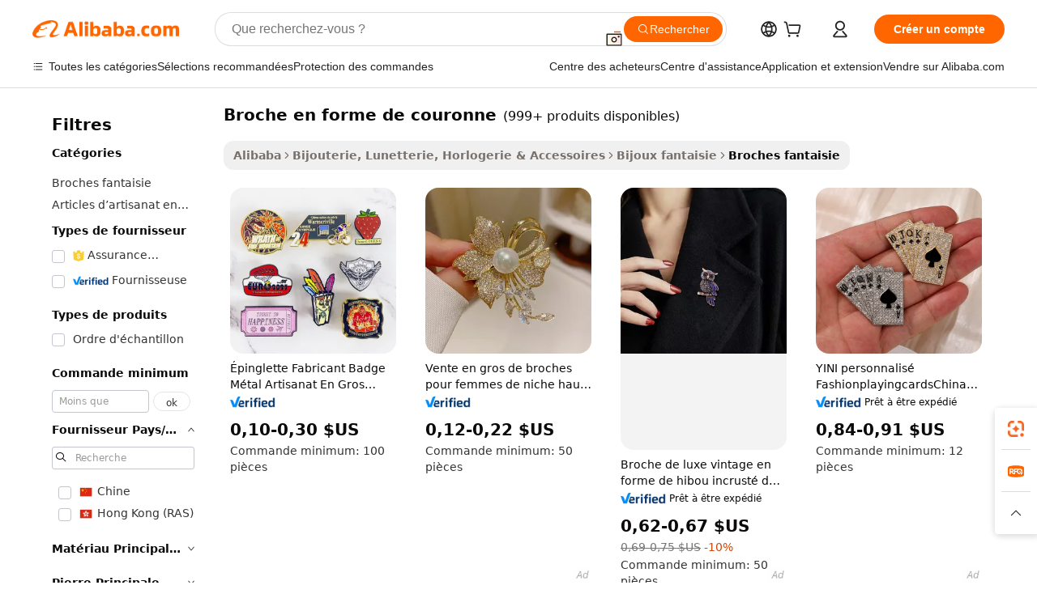

--- FILE ---
content_type: text/html;charset=UTF-8
request_url: https://french.alibaba.com/g/fashion-crown-brooch-pin.html
body_size: 182568
content:

<!-- screen_content -->

    <!-- tangram:5410 begin-->
    <!-- tangram:529998 begin-->

<!DOCTYPE html>
<html lang="fr" dir="ltr">
  <head>
        <script>
      window.__BB = {
        scene: window.__bb_scene || 'traffic-free-goods'
      };
      window.__BB.BB_CWV_IGNORE = {
          lcp_element: ['#icbu-buyer-pc-top-banner'],
          lcp_url: [],
        };
      window._timing = {}
      window._timing.first_start = Date.now();
      window.needLoginInspiration = Boolean(false);
      // 变量用于标记页面首次可见时间
      let firstVisibleTime = null;
      if (typeof document.hidden !== 'undefined') {
        // 页面首次加载时直接统计
        if (!document.hidden) {
          firstVisibleTime = Date.now();
          window.__BB_timex = 1
        } else {
          // 页面不可见时监听 visibilitychange 事件
          document.addEventListener('visibilitychange', () => {
            if (!document.hidden) {
              firstVisibleTime = Date.now();
              window.__BB_timex = firstVisibleTime - window.performance.timing.navigationStart
              window.__BB.firstVisibleTime = window.__BB_timex
              console.log("Page became visible after "+ window.__BB_timex + " ms");
            }
          }, { once: true });  // 确保只触发一次
        }
      } else {
        console.warn('Page Visibility API is not supported in this browser.');
      }
    </script>
        <meta name="data-spm" content="a2700">
        <meta name="aplus-xplug" content="NONE">
        <meta name="aplus-icbu-disable-umid" content="1">
        <meta name="google-translate-customization" content="9de59014edaf3b99-22e1cf3b5ca21786-g00bb439a5e9e5f8f-f">
    <meta name="yandex-verification" content="25a76ba8e4443bb3" />
    <meta name="msvalidate.01" content="E3FBF0E89B724C30844BF17C59608E8F" />
    <meta name="viewport" content="width=device-width, initial-scale=1.0, maximum-scale=5.0, user-scalable=yes">
        <link rel="preconnect" href="https://s.alicdn.com/" crossorigin>
    <link rel="dns-prefetch" href="https://s.alicdn.com">
                        <link rel="preload" href="" as="image">
        <link rel="preload" href="https://s.alicdn.com/@g/alilog/??aplus_plugin_icbufront/index.js,mlog/aplus_v2.js" as="script">
        <link rel="preload" href="https://s.alicdn.com/@img/imgextra/i2/O1CN0153JdbU26g4bILVOyC_!!6000000007690-2-tps-418-58.png" as="image">
        <script>
            window.__APLUS_ABRATE__ = {
        perf_group: 'control',
        scene: "traffic-free-goods",
      };
    </script>
    <meta name="aplus-mmstat-timeout" content="15000">
        <meta content="text/html; charset=utf-8" http-equiv="Content-Type">
          <title>Élégance et style : broche en forme de couronne parfait pour les professionnels.</title>
      <meta name="keywords" content="brooch pin,beads pin brooch,pearl pin brooches">
      <meta name="description" content="Découvrez l'élégance et la polyvalence de  broche en forme de couronne  pour rehausser n'importe quelle tenue. Parfaites pour ajouter du charme, ces pièces offrent une qualité de fabrication et un style intemporel. Idéales pour offrir ou pour un usage personnel, découvrez des designs distinctifs qui répondent à divers goûts, vous assurant de vous démarquer de la foule.">
            <meta name="pagetiming-rate" content="9">
      <meta name="pagetiming-resource-rate" content="4">
                    <link rel="canonical" href="https://french.alibaba.com/g/fashion-crown-brooch-pin.html">
                              <link rel="alternate" hreflang="fr" href="https://french.alibaba.com/g/fashion-crown-brooch-pin.html">
                  <link rel="alternate" hreflang="de" href="https://german.alibaba.com/g/fashion-crown-brooch-pin.html">
                  <link rel="alternate" hreflang="pt" href="https://portuguese.alibaba.com/g/fashion-crown-brooch-pin.html">
                  <link rel="alternate" hreflang="it" href="https://italian.alibaba.com/g/fashion-crown-brooch-pin.html">
                  <link rel="alternate" hreflang="es" href="https://spanish.alibaba.com/g/fashion-crown-brooch-pin.html">
                  <link rel="alternate" hreflang="ru" href="https://russian.alibaba.com/g/fashion-crown-brooch-pin.html">
                  <link rel="alternate" hreflang="ko" href="https://korean.alibaba.com/g/fashion-crown-brooch-pin.html">
                  <link rel="alternate" hreflang="ar" href="https://arabic.alibaba.com/g/fashion-crown-brooch-pin.html">
                  <link rel="alternate" hreflang="ja" href="https://japanese.alibaba.com/g/fashion-crown-brooch-pin.html">
                  <link rel="alternate" hreflang="tr" href="https://turkish.alibaba.com/g/fashion-crown-brooch-pin.html">
                  <link rel="alternate" hreflang="th" href="https://thai.alibaba.com/g/fashion-crown-brooch-pin.html">
                  <link rel="alternate" hreflang="vi" href="https://vietnamese.alibaba.com/g/fashion-crown-brooch-pin.html">
                  <link rel="alternate" hreflang="nl" href="https://dutch.alibaba.com/g/fashion-crown-brooch-pin.html">
                  <link rel="alternate" hreflang="he" href="https://hebrew.alibaba.com/g/fashion-crown-brooch-pin.html">
                  <link rel="alternate" hreflang="id" href="https://indonesian.alibaba.com/g/fashion-crown-brooch-pin.html">
                  <link rel="alternate" hreflang="hi" href="https://hindi.alibaba.com/g/fashion-crown-brooch-pin.html">
                  <link rel="alternate" hreflang="en" href="https://www.alibaba.com/showroom/fashion-crown-brooch-pin.html">
                  <link rel="alternate" hreflang="zh" href="https://chinese.alibaba.com/g/fashion-crown-brooch-pin.html">
                  <link rel="alternate" hreflang="x-default" href="https://www.alibaba.com/showroom/fashion-crown-brooch-pin.html">
                                        <script>
      // Aplus 配置自动打点
      var queue = window.goldlog_queue || (window.goldlog_queue = []);
      var tags = ["button", "a", "div", "span", "i", "svg", "input", "li", "tr"];
      queue.push(
        {
          action: 'goldlog.appendMetaInfo',
          arguments: [
            'aplus-auto-exp',
            [
              {
                logkey: '/sc.ug_msite.new_product_exp',
                cssSelector: '[data-spm-exp]',
                props: ["data-spm-exp"],
              },
              {
                logkey: '/sc.ug_pc.seolist_product_exp',
                cssSelector: '.traffic-card-gallery',
                props: ["data-spm-exp"],
              }
            ]
          ]
        }
      )
      queue.push({
        action: 'goldlog.setMetaInfo',
        arguments: ['aplus-auto-clk', JSON.stringify(tags.map(tag =>({
          "logkey": "/sc.ug_msite.new_product_clk",
          tag,
          "filter": "data-spm-clk",
          "props": ["data-spm-clk"]
        })))],
      });
    </script>
  </head>
  <div id="icbu-header"><div id="the-new-header" data-version="4.4.0" data-tnh-auto-exp="tnh-expose" data-scenes="search-products" style="position: relative;background-color: #fff;border-bottom: 1px solid #ddd;box-sizing: border-box; font-family:Inter,SF Pro Text,Roboto,Helvetica Neue,Helvetica,Tahoma,Arial,PingFang SC,Microsoft YaHei;"><div style="display: flex;align-items:center;height: 72px;min-width: 1200px;max-width: 1580px;margin: 0 auto;padding: 0 40px;box-sizing: border-box;"><img style="height: 29px; width: 209px;" src="https://s.alicdn.com/@img/imgextra/i2/O1CN0153JdbU26g4bILVOyC_!!6000000007690-2-tps-418-58.png" alt="" /></div><div style="min-width: 1200px;max-width: 1580px;margin: 0 auto;overflow: hidden;font-size: 14px;display: flex;justify-content: space-between;padding: 0 40px;box-sizing: border-box;"><div style="display: flex; align-items: center; justify-content: space-between"><div style="position: relative; height: 36px; padding: 0 28px 0 20px">All categories</div><div style="position: relative; height: 36px; padding-right: 28px">Featured selections</div><div style="position: relative; height: 36px">Trade Assurance</div></div><div style="display: flex; align-items: center; justify-content: space-between"><div style="position: relative; height: 36px; padding-right: 28px">Buyer Central</div><div style="position: relative; height: 36px; padding-right: 28px">Help Center</div><div style="position: relative; height: 36px; padding-right: 28px">Get the app</div><div style="position: relative; height: 36px">Become a supplier</div></div></div></div></div></div>
  <body data-spm="7724857" style="min-height: calc(100vh + 1px)"><script 
id="beacon-aplus"   
src="//s.alicdn.com/@g/alilog/??aplus_plugin_icbufront/index.js,mlog/aplus_v2.js"
exparams="aplus=async&userid=&aplus&ali_beacon_id=&ali_apache_id=&ali_apache_track=&ali_apache_tracktmp=&eagleeye_traceid=210305b217690119344364613e0fcd&ip=3%2e148%2e181%2e1&dmtrack_c={ali%5fresin%5ftrace%3dse%5frst%3dnull%7csp%5fviewtype%3dY%7cset%3d3%7cser%3d1007%7cpageId%3d0dcfbcf0de81461e98e98a3b3f072bdc%7cm%5fpageid%3dnull%7cpvmi%3d9f2a2435c77f4fbabde3319ca7b1b816%7csek%5fsepd%3dbroche%2ben%2bforme%2bde%2bcouronne%7csek%3dfashion%2bcrown%2bbrooch%2bpin%7cse%5fpn%3d1%7cp4pid%3d2eb46fcc%2d602e%2d41b6%2d89d4%2db25656e2ef2f%7csclkid%3dnull%7cforecast%5fpost%5fcate%3dnull%7cseo%5fnew%5fuser%5fflag%3dfalse%7ccategoryId%3d201650601%7cseo%5fsearch%5fmodel%5fupgrade%5fv2%3d2025070801%7cseo%5fmodule%5fcard%5f20240624%3d202406242%7clong%5ftext%5fgoogle%5ftranslate%5fv2%3d2407142%7cseo%5fcontent%5ftd%5fbottom%5ftext%5fupdate%5fkey%3d2025070801%7cseo%5fsearch%5fmodel%5fupgrade%5fv3%3d2025072201%7cdamo%5falt%5freplace%3d2485818%7cseo%5fsearch%5fmodel%5fmulti%5fupgrade%5fv3%3d2025081101%7cwap%5fcross%3d2007659%7cwap%5fcs%5faction%3d2005494%7cAPP%5fVisitor%5fActive%3d26703%7cseo%5fshowroom%5fgoods%5fmix%3d2005244%7cseo%5fdefault%5fcached%5flong%5ftext%5ffrom%5fnew%5fkeyword%5fstep%3d2024122502%7cshowroom%5fgeneral%5ftemplate%3d2005292%7cshowroom%5freview%3d20230308%7cwap%5fcs%5ftext%3dnull%7cstructured%5fdata%3d2025052702%7cseo%5fmulti%5fstyle%5ftext%5fupdate%3d2511182%7cpc%5fnew%5fheader%3dnull%7cseo%5fmeta%5fcate%5ftemplate%5fv1%3d2025042401%7cseo%5fmeta%5ftd%5fsearch%5fkeyword%5fstep%5fv1%3d2025040999%7cseo%5fshowroom%5fbiz%5fbabablog%3d2809001%7cshowroom%5fft%5flong%5ftext%5fbaks%3d80802%7cAPP%5fGrowing%5fBuyer%5fHigh%5fIntent%5fActive%3d25488%7cshowroom%5fpc%5fv2019%3d2104%7cAPP%5fProspecting%5fBuyer%3d26712%7ccache%5fcontrol%3dnull%7cAPP%5fChurned%5fCore%5fBuyer%3d25463%7cseo%5fdefault%5fcached%5flong%5ftext%5fstep%3d24110802%7camp%5flighthouse%5fscore%5fimage%3d19657%7cseo%5fft%5ftranslate%5fgemini%3d25012003%7cwap%5fnode%5fssr%3d2015725%7cdataphant%5fopen%3d27030%7clongtext%5fmulti%5fstyle%5fexpand%5frussian%3d2510141%7cseo%5flongtext%5fgoogle%5fdata%5fsection%3d25021702%7cindustry%5fpopular%5ffloor%3dnull%7cwap%5fad%5fgoods%5fproduct%5finterval%3dnull%7cseo%5fgoods%5fbootom%5fwholesale%5flink%3dnull%7cseo%5fmiddle%5fwholesale%5flink%3d2486164%7cseo%5fkeyword%5faatest%3d13%7cft%5flong%5ftext%5fenpand%5fstep2%3d121602%7cseo%5fft%5flongtext%5fexpand%5fstep3%3d25012102%7cseo%5fwap%5fheadercard%3d2006288%7cAPP%5fChurned%5fInactive%5fVisitor%3d25497%7cAPP%5fGrowing%5fBuyer%5fHigh%5fIntent%5fInactive%3d25484%7cseo%5fmeta%5ftd%5fmulti%5fkey%3d2025061801%7ctop%5frecommend%5f20250120%3d202501201%7clongtext%5fmulti%5fstyle%5fexpand%5ffrench%5fcopy%3d25091802%7clongtext%5fmulti%5fstyle%5fexpand%5ffrench%5fcopy%5fcopy%3d25092502%7cseo%5ffloor%5fexp%3dnull%7cseo%5fshowroom%5falgo%5flink%3d17764%7cseo%5fmeta%5ftd%5faib%5fgeneral%5fkey%3d2025091901%7ccountry%5findustry%3d202311033%7cpc%5ffree%5fswitchtosearch%3d2020529%7cshowroom%5fft%5flong%5ftext%5fenpand%5fstep1%3d101102%7cseo%5fshowroom%5fnorel%3dnull%7cplp%5fstyle%5f25%5fpc%3d202505222%7cseo%5fggs%5flayer%3d10011%7cquery%5fmutil%5flang%5ftranslate%3d2025060300%7cAPP%5fChurned%5fBuyer%3d25468%7cstream%5frender%5fperf%5fopt%3d2309181%7cwap%5fgoods%3d2007383%7cseo%5fshowroom%5fsimilar%5f20240614%3d202406142%7cchinese%5fopen%3d6307%7cquery%5fgpt%5ftranslate%3d20240820%7cad%5fproduct%5finterval%3dnull%7camp%5fto%5fpwa%3d2007359%7cplp%5faib%5fmulti%5fai%5fmeta%3d20250401%7cwap%5fsupplier%5fcontent%3dnull%7cpc%5ffree%5frefactoring%3d20220315%7csso%5foem%5ffloor%3d30031%7cAPP%5fGrowing%5fBuyer%5fInactive%3d25476%7cseo%5fpc%5fnew%5fview%5f20240807%3d202408072%7cseo%5fbottom%5ftext%5fentity%5fkey%5fcopy%3d2025062400%7cstream%5frender%3d433763%7cseo%5fmodule%5fcard%5f20240424%3d202404241%7cseo%5ftitle%5freplace%5f20191226%3d5841%7clongtext%5fmulti%5fstyle%5fexpand%3d25090802%7cgoogleweblight%3d6516%7clighthouse%5fbase64%3dnull%7cAPP%5fProspecting%5fBuyer%5fActive%3d26716%7cad%5fgoods%5fproduct%5finterval%3dnull%7cseo%5fbottom%5fdeep%5fextend%5fkw%5fkey%3d2025071101%7clongtext%5fmulti%5fstyle%5fexpand%5fturkish%3d25102801%7cilink%5fuv%3d20240911%7cwap%5flist%5fwakeup%3d2005832%7ctpp%5fcrosslink%5fpc%3d20205311%7cseo%5ftop%5fbooth%3d18501%7cAPP%5fGrowing%5fBuyer%5fLess%5fActive%3d25472%7cseo%5fsearch%5fmodel%5fupgrade%5frank%3d2025092401%7cgoodslayer%3d7977%7cft%5flong%5ftext%5ftranslate%5fexpand%5fstep1%3d24110802%7cseo%5fheaderstyle%5ftraffic%5fkey%5fv1%3d2025072100%7ccrosslink%5fswitch%3d2008141%7cp4p%5foutline%3d20240328%7cseo%5fmeta%5ftd%5faib%5fv2%5fkey%3d2025091801%7crts%5fmulti%3d2008404%7cseo%5fad%5foptimization%5fkey%5fv2%3d2025072300%7cAPP%5fVisitor%5fLess%5fActive%3d26698%7cseo%5fsearch%5franker%5fid%3d2025112401%7cplp%5fstyle%5f25%3d202505192%7ccdn%5fvm%3d2007368%7cwap%5fad%5fproduct%5finterval%3dnull%7cseo%5fsearch%5fmodel%5fmulti%5fupgrade%5frank%3d2025092401%7cpc%5fcard%5fshare%3d2025081201%7cAPP%5fGrowing%5fBuyer%5fHigh%5fIntent%5fLess%5fActive%3d25480%7cgoods%5ftitle%5fsubstitute%3d9616%7cwap%5fscreen%5fexp%3d2025081400%7creact%5fheader%5ftest%3d202502182%7cpc%5fcs%5fcolor%3dnull%7cshowroom%5fft%5flong%5ftext%5ftest%3d72502%7cone%5ftap%5flogin%5fABTest%3d202308153%7cseo%5fhyh%5fshow%5ftags%3d9867%7cplp%5fstructured%5fdata%3d2508182%7cguide%5fdelete%3d2008526%7cseo%5findustry%5ftemplate%3dnull%7cseo%5fmeta%5ftd%5fmulti%5fes%5fkey%3d2025073101%7cseo%5fshowroom%5fdata%5fmix%3d19888%7csso%5ftop%5franking%5ffloor%3d20031%7cseo%5ftd%5fdeep%5fupgrade%5fkey%5fv3%3d2025081101%7cwap%5fue%5fone%3d2025111401%7cshowroom%5fto%5frts%5flink%3d2008480%7ccountrysearch%5ftest%3dnull%7cchannel%5famp%5fto%5fpwa%3d2008435%7cseo%5fmulti%5fstyles%5flong%5ftext%3d2503172%7cseo%5fmeta%5ftext%5fmutli%5fcate%5ftemplate%5fv1%3d2025080801%7cseo%5fdefault%5fcached%5fmutil%5flong%5ftext%5fstep%3d24110436%7cseo%5faction%5fpoint%5ftype%3d22823%7cseo%5faib%5ftd%5flaunch%5f20240828%5fcopy%3d202408282%7cseo%5fshowroom%5fwholesale%5flink%3dnull%7cseo%5fperf%5fimprove%3d2023999%7cseo%5fwap%5flist%5fbounce%5f01%3d2063%7cseo%5fwap%5flist%5fbounce%5f02%3d2128%7cAPP%5fGrowing%5fBuyer%5fActive%3d25492%7cvideolayer%3d7105%7cvideo%5fplay%3dnull%7cAPP%5fChurned%5fMember%5fInactive%3d25501%7cseo%5fgoogle%5fnew%5fstruct%3d438326%7cicbu%5falgo%5fp4p%5fseo%5fad%3d2025072300%7ctpp%5ftrace%3dseoKeyword%2dseoKeyword%5fv3%2dproduct%2dPRODUCT%5fFAIL}&pageid=0394b5012103352d1769011934&hn=ensearchweb033003053045%2erg%2dus%2deast%2eus68&asid=AQAAAADe+nBpdvdtIQAAAAAqMZw9GxUtYQ==&treq=&tres=" async>
</script>
                        <!-- tangram:7430 begin-->
 <style>
   .traffic-card-gallery {display: flex;position: relative;flex-direction: column;justify-content: flex-start;border-radius: 0.5rem;background-color: #fff;padding: 0.5rem 0.5rem 1rem;overflow: hidden;font-size: 0.75rem;line-height: 1rem;}
   .product-price {
     b {
       font-size: 22px;
     }
   }
 </style>
<!-- tangram:7430 end-->
            <style>.component-left-filter-callback{display:flex;position:relative;margin-top:10px;height:1200px}.component-left-filter-callback img{width:200px}.component-left-filter-callback i{position:absolute;top:5%;left:50%}.related-search-wrapper{padding:.5rem;--tw-bg-opacity: 1;background-color:#fff;background-color:rgba(255,255,255,var(--tw-bg-opacity, 1));border-width:1px;border-color:var(--input)}.related-search-wrapper .related-search-box{margin:12px 16px}.related-search-wrapper .related-search-box .related-search-title{display:inline;float:start;color:#666;word-wrap:break-word;margin-right:12px;width:13%}.related-search-wrapper .related-search-box .related-search-content{display:flex;flex-wrap:wrap}.related-search-wrapper .related-search-box .related-search-content .related-search-link{margin-right:12px;width:23%;overflow:hidden;color:#666;text-overflow:ellipsis;white-space:nowrap}.product-title img{margin-right:.5rem;display:inline-block;height:1rem;vertical-align:sub}.product-price b{font-size:22px}.similar-icon{position:absolute;bottom:12px;z-index:2;right:12px}.rfq-card{display:inline-block;position:relative;box-sizing:border-box;margin-bottom:36px}.rfq-card .rfq-card-content{display:flex;position:relative;flex-direction:column;align-items:flex-start;background-size:cover;background-color:#fff;padding:12px;width:100%;height:100%}.rfq-card .rfq-card-content .rfq-card-icon{margin-top:50px}.rfq-card .rfq-card-content .rfq-card-icon img{width:45px}.rfq-card .rfq-card-content .rfq-card-top-title{margin-top:14px;color:#222;font-weight:400;font-size:16px}.rfq-card .rfq-card-content .rfq-card-title{margin-top:24px;color:#333;font-weight:800;font-size:20px}.rfq-card .rfq-card-content .rfq-card-input-box{margin-top:24px;width:100%}.rfq-card .rfq-card-content .rfq-card-input-box textarea{box-sizing:border-box;border:1px solid #ddd;border-radius:4px;background-color:#fff;padding:9px 12px;width:100%;height:88px;resize:none;color:#666;font-weight:400;font-size:13px;font-family:inherit}.rfq-card .rfq-card-content .rfq-card-button{margin-top:24px;border:1px solid #666;border-radius:16px;background-color:#fff;width:67%;color:#000;font-weight:700;font-size:14px;line-height:30px;text-align:center}[data-modulename^=ProductList-] div{contain-intrinsic-size:auto 500px}.traffic-card-gallery:hover{--tw-shadow: 0px 2px 6px 2px rgba(0,0,0,.12157);--tw-shadow-colored: 0px 2px 6px 2px var(--tw-shadow-color);box-shadow:0 0 #0000,0 0 #0000,0 2px 6px 2px #0000001f;box-shadow:var(--tw-ring-offset-shadow, 0 0 rgba(0,0,0,0)),var(--tw-ring-shadow, 0 0 rgba(0,0,0,0)),var(--tw-shadow);z-index:10}.traffic-card-gallery{position:relative;display:flex;flex-direction:column;justify-content:flex-start;overflow:hidden;border-radius:.75rem;--tw-bg-opacity: 1;background-color:#fff;background-color:rgba(255,255,255,var(--tw-bg-opacity, 1));padding:.5rem;font-size:.75rem;line-height:1rem}.traffic-card-list{position:relative;display:flex;height:292px;flex-direction:row;justify-content:flex-start;overflow:hidden;border-bottom-width:1px;--tw-bg-opacity: 1;background-color:#fff;background-color:rgba(255,255,255,var(--tw-bg-opacity, 1));padding:1rem;font-size:.75rem;line-height:1rem}.traffic-card-g-industry:hover{--tw-shadow: 0 0 10px rgba(0,0,0,.1);--tw-shadow-colored: 0 0 10px var(--tw-shadow-color);box-shadow:0 0 #0000,0 0 #0000,0 0 10px #0000001a;box-shadow:var(--tw-ring-offset-shadow, 0 0 rgba(0,0,0,0)),var(--tw-ring-shadow, 0 0 rgba(0,0,0,0)),var(--tw-shadow)}.traffic-card-g-industry{position:relative;border-radius:var(--radius);--tw-bg-opacity: 1;background-color:#fff;background-color:rgba(255,255,255,var(--tw-bg-opacity, 1));padding:1.25rem .75rem .75rem;font-size:.875rem;line-height:1.25rem}.module-filter-section-wrapper{max-height:none!important;overflow-x:hidden}*,:before,:after{--tw-border-spacing-x: 0;--tw-border-spacing-y: 0;--tw-translate-x: 0;--tw-translate-y: 0;--tw-rotate: 0;--tw-skew-x: 0;--tw-skew-y: 0;--tw-scale-x: 1;--tw-scale-y: 1;--tw-pan-x: ;--tw-pan-y: ;--tw-pinch-zoom: ;--tw-scroll-snap-strictness: proximity;--tw-gradient-from-position: ;--tw-gradient-via-position: ;--tw-gradient-to-position: ;--tw-ordinal: ;--tw-slashed-zero: ;--tw-numeric-figure: ;--tw-numeric-spacing: ;--tw-numeric-fraction: ;--tw-ring-inset: ;--tw-ring-offset-width: 0px;--tw-ring-offset-color: #fff;--tw-ring-color: rgba(59, 130, 246, .5);--tw-ring-offset-shadow: 0 0 rgba(0,0,0,0);--tw-ring-shadow: 0 0 rgba(0,0,0,0);--tw-shadow: 0 0 rgba(0,0,0,0);--tw-shadow-colored: 0 0 rgba(0,0,0,0);--tw-blur: ;--tw-brightness: ;--tw-contrast: ;--tw-grayscale: ;--tw-hue-rotate: ;--tw-invert: ;--tw-saturate: ;--tw-sepia: ;--tw-drop-shadow: ;--tw-backdrop-blur: ;--tw-backdrop-brightness: ;--tw-backdrop-contrast: ;--tw-backdrop-grayscale: ;--tw-backdrop-hue-rotate: ;--tw-backdrop-invert: ;--tw-backdrop-opacity: ;--tw-backdrop-saturate: ;--tw-backdrop-sepia: ;--tw-contain-size: ;--tw-contain-layout: ;--tw-contain-paint: ;--tw-contain-style: }::backdrop{--tw-border-spacing-x: 0;--tw-border-spacing-y: 0;--tw-translate-x: 0;--tw-translate-y: 0;--tw-rotate: 0;--tw-skew-x: 0;--tw-skew-y: 0;--tw-scale-x: 1;--tw-scale-y: 1;--tw-pan-x: ;--tw-pan-y: ;--tw-pinch-zoom: ;--tw-scroll-snap-strictness: proximity;--tw-gradient-from-position: ;--tw-gradient-via-position: ;--tw-gradient-to-position: ;--tw-ordinal: ;--tw-slashed-zero: ;--tw-numeric-figure: ;--tw-numeric-spacing: ;--tw-numeric-fraction: ;--tw-ring-inset: ;--tw-ring-offset-width: 0px;--tw-ring-offset-color: #fff;--tw-ring-color: rgba(59, 130, 246, .5);--tw-ring-offset-shadow: 0 0 rgba(0,0,0,0);--tw-ring-shadow: 0 0 rgba(0,0,0,0);--tw-shadow: 0 0 rgba(0,0,0,0);--tw-shadow-colored: 0 0 rgba(0,0,0,0);--tw-blur: ;--tw-brightness: ;--tw-contrast: ;--tw-grayscale: ;--tw-hue-rotate: ;--tw-invert: ;--tw-saturate: ;--tw-sepia: ;--tw-drop-shadow: ;--tw-backdrop-blur: ;--tw-backdrop-brightness: ;--tw-backdrop-contrast: ;--tw-backdrop-grayscale: ;--tw-backdrop-hue-rotate: ;--tw-backdrop-invert: ;--tw-backdrop-opacity: ;--tw-backdrop-saturate: ;--tw-backdrop-sepia: ;--tw-contain-size: ;--tw-contain-layout: ;--tw-contain-paint: ;--tw-contain-style: }*,:before,:after{box-sizing:border-box;border-width:0;border-style:solid;border-color:#e5e7eb}:before,:after{--tw-content: ""}html,:host{line-height:1.5;-webkit-text-size-adjust:100%;-moz-tab-size:4;-o-tab-size:4;tab-size:4;font-family:ui-sans-serif,system-ui,-apple-system,Segoe UI,Roboto,Ubuntu,Cantarell,Noto Sans,sans-serif,"Apple Color Emoji","Segoe UI Emoji",Segoe UI Symbol,"Noto Color Emoji";font-feature-settings:normal;font-variation-settings:normal;-webkit-tap-highlight-color:transparent}body{margin:0;line-height:inherit}hr{height:0;color:inherit;border-top-width:1px}abbr:where([title]){text-decoration:underline;-webkit-text-decoration:underline dotted;text-decoration:underline dotted}h1,h2,h3,h4,h5,h6{font-size:inherit;font-weight:inherit}a{color:inherit;text-decoration:inherit}b,strong{font-weight:bolder}code,kbd,samp,pre{font-family:ui-monospace,SFMono-Regular,Menlo,Monaco,Consolas,Liberation Mono,Courier New,monospace;font-feature-settings:normal;font-variation-settings:normal;font-size:1em}small{font-size:80%}sub,sup{font-size:75%;line-height:0;position:relative;vertical-align:baseline}sub{bottom:-.25em}sup{top:-.5em}table{text-indent:0;border-color:inherit;border-collapse:collapse}button,input,optgroup,select,textarea{font-family:inherit;font-feature-settings:inherit;font-variation-settings:inherit;font-size:100%;font-weight:inherit;line-height:inherit;letter-spacing:inherit;color:inherit;margin:0;padding:0}button,select{text-transform:none}button,input:where([type=button]),input:where([type=reset]),input:where([type=submit]){-webkit-appearance:button;background-color:transparent;background-image:none}:-moz-focusring{outline:auto}:-moz-ui-invalid{box-shadow:none}progress{vertical-align:baseline}::-webkit-inner-spin-button,::-webkit-outer-spin-button{height:auto}[type=search]{-webkit-appearance:textfield;outline-offset:-2px}::-webkit-search-decoration{-webkit-appearance:none}::-webkit-file-upload-button{-webkit-appearance:button;font:inherit}summary{display:list-item}blockquote,dl,dd,h1,h2,h3,h4,h5,h6,hr,figure,p,pre{margin:0}fieldset{margin:0;padding:0}legend{padding:0}ol,ul,menu{list-style:none;margin:0;padding:0}dialog{padding:0}textarea{resize:vertical}input::-moz-placeholder,textarea::-moz-placeholder{opacity:1;color:#9ca3af}input::placeholder,textarea::placeholder{opacity:1;color:#9ca3af}button,[role=button]{cursor:pointer}:disabled{cursor:default}img,svg,video,canvas,audio,iframe,embed,object{display:block;vertical-align:middle}img,video{max-width:100%;height:auto}[hidden]:where(:not([hidden=until-found])){display:none}:root{--background: hsl(0, 0%, 100%);--foreground: hsl(20, 14.3%, 4.1%);--card: hsl(0, 0%, 100%);--card-foreground: hsl(20, 14.3%, 4.1%);--popover: hsl(0, 0%, 100%);--popover-foreground: hsl(20, 14.3%, 4.1%);--primary: hsl(24, 100%, 50%);--primary-foreground: hsl(60, 9.1%, 97.8%);--secondary: hsl(60, 4.8%, 95.9%);--secondary-foreground: #333;--muted: hsl(60, 4.8%, 95.9%);--muted-foreground: hsl(25, 5.3%, 44.7%);--accent: hsl(60, 4.8%, 95.9%);--accent-foreground: hsl(24, 9.8%, 10%);--destructive: hsl(0, 84.2%, 60.2%);--destructive-foreground: hsl(60, 9.1%, 97.8%);--border: hsl(20, 5.9%, 90%);--input: hsl(20, 5.9%, 90%);--ring: hsl(24.6, 95%, 53.1%);--radius: 1rem}.dark{--background: hsl(20, 14.3%, 4.1%);--foreground: hsl(60, 9.1%, 97.8%);--card: hsl(20, 14.3%, 4.1%);--card-foreground: hsl(60, 9.1%, 97.8%);--popover: hsl(20, 14.3%, 4.1%);--popover-foreground: hsl(60, 9.1%, 97.8%);--primary: hsl(20.5, 90.2%, 48.2%);--primary-foreground: hsl(60, 9.1%, 97.8%);--secondary: hsl(12, 6.5%, 15.1%);--secondary-foreground: hsl(60, 9.1%, 97.8%);--muted: hsl(12, 6.5%, 15.1%);--muted-foreground: hsl(24, 5.4%, 63.9%);--accent: hsl(12, 6.5%, 15.1%);--accent-foreground: hsl(60, 9.1%, 97.8%);--destructive: hsl(0, 72.2%, 50.6%);--destructive-foreground: hsl(60, 9.1%, 97.8%);--border: hsl(12, 6.5%, 15.1%);--input: hsl(12, 6.5%, 15.1%);--ring: hsl(20.5, 90.2%, 48.2%)}*{border-color:#e7e5e4;border-color:var(--border)}body{background-color:#fff;background-color:var(--background);color:#0c0a09;color:var(--foreground)}.il-sr-only{position:absolute;width:1px;height:1px;padding:0;margin:-1px;overflow:hidden;clip:rect(0,0,0,0);white-space:nowrap;border-width:0}.il-invisible{visibility:hidden}.il-fixed{position:fixed}.il-absolute{position:absolute}.il-relative{position:relative}.il-sticky{position:sticky}.il-inset-0{inset:0}.il--bottom-12{bottom:-3rem}.il--top-12{top:-3rem}.il-bottom-0{bottom:0}.il-bottom-2{bottom:.5rem}.il-bottom-3{bottom:.75rem}.il-bottom-4{bottom:1rem}.il-end-0{right:0}.il-end-2{right:.5rem}.il-end-3{right:.75rem}.il-end-4{right:1rem}.il-left-0{left:0}.il-left-3{left:.75rem}.il-right-0{right:0}.il-right-2{right:.5rem}.il-right-3{right:.75rem}.il-start-0{left:0}.il-start-1\/2{left:50%}.il-start-2{left:.5rem}.il-start-3{left:.75rem}.il-start-\[50\%\]{left:50%}.il-top-0{top:0}.il-top-1\/2{top:50%}.il-top-16{top:4rem}.il-top-4{top:1rem}.il-top-\[50\%\]{top:50%}.il-z-10{z-index:10}.il-z-50{z-index:50}.il-z-\[9999\]{z-index:9999}.il-col-span-4{grid-column:span 4 / span 4}.il-m-0{margin:0}.il-m-3{margin:.75rem}.il-m-auto{margin:auto}.il-mx-auto{margin-left:auto;margin-right:auto}.il-my-3{margin-top:.75rem;margin-bottom:.75rem}.il-my-5{margin-top:1.25rem;margin-bottom:1.25rem}.il-my-auto{margin-top:auto;margin-bottom:auto}.\!il-mb-4{margin-bottom:1rem!important}.il--mt-4{margin-top:-1rem}.il-mb-0{margin-bottom:0}.il-mb-1{margin-bottom:.25rem}.il-mb-2{margin-bottom:.5rem}.il-mb-3{margin-bottom:.75rem}.il-mb-4{margin-bottom:1rem}.il-mb-5{margin-bottom:1.25rem}.il-mb-6{margin-bottom:1.5rem}.il-mb-8{margin-bottom:2rem}.il-mb-\[-0\.75rem\]{margin-bottom:-.75rem}.il-mb-\[0\.125rem\]{margin-bottom:.125rem}.il-me-1{margin-right:.25rem}.il-me-2{margin-right:.5rem}.il-me-3{margin-right:.75rem}.il-me-auto{margin-right:auto}.il-mr-1{margin-right:.25rem}.il-mr-2{margin-right:.5rem}.il-ms-1{margin-left:.25rem}.il-ms-4{margin-left:1rem}.il-ms-5{margin-left:1.25rem}.il-ms-8{margin-left:2rem}.il-ms-\[\.375rem\]{margin-left:.375rem}.il-ms-auto{margin-left:auto}.il-mt-0{margin-top:0}.il-mt-0\.5{margin-top:.125rem}.il-mt-1{margin-top:.25rem}.il-mt-2{margin-top:.5rem}.il-mt-3{margin-top:.75rem}.il-mt-4{margin-top:1rem}.il-mt-6{margin-top:1.5rem}.il-line-clamp-1{overflow:hidden;display:-webkit-box;-webkit-box-orient:vertical;-webkit-line-clamp:1}.il-line-clamp-2{overflow:hidden;display:-webkit-box;-webkit-box-orient:vertical;-webkit-line-clamp:2}.il-line-clamp-6{overflow:hidden;display:-webkit-box;-webkit-box-orient:vertical;-webkit-line-clamp:6}.il-inline-block{display:inline-block}.il-inline{display:inline}.il-flex{display:flex}.il-inline-flex{display:inline-flex}.il-grid{display:grid}.il-aspect-square{aspect-ratio:1 / 1}.il-size-5{width:1.25rem;height:1.25rem}.il-h-1{height:.25rem}.il-h-10{height:2.5rem}.il-h-11{height:2.75rem}.il-h-20{height:5rem}.il-h-24{height:6rem}.il-h-3\.5{height:.875rem}.il-h-4{height:1rem}.il-h-40{height:10rem}.il-h-6{height:1.5rem}.il-h-8{height:2rem}.il-h-9{height:2.25rem}.il-h-\[150px\]{height:150px}.il-h-\[152px\]{height:152px}.il-h-\[18\.25rem\]{height:18.25rem}.il-h-\[292px\]{height:292px}.il-h-\[600px\]{height:600px}.il-h-auto{height:auto}.il-h-fit{height:-moz-fit-content;height:fit-content}.il-h-full{height:100%}.il-h-screen{height:100vh}.il-max-h-\[100vh\]{max-height:100vh}.il-w-1\/2{width:50%}.il-w-10{width:2.5rem}.il-w-10\/12{width:83.333333%}.il-w-4{width:1rem}.il-w-6{width:1.5rem}.il-w-64{width:16rem}.il-w-7\/12{width:58.333333%}.il-w-72{width:18rem}.il-w-8{width:2rem}.il-w-8\/12{width:66.666667%}.il-w-9{width:2.25rem}.il-w-9\/12{width:75%}.il-w-\[200px\]{width:200px}.il-w-\[84px\]{width:84px}.il-w-fit{width:-moz-fit-content;width:fit-content}.il-w-full{width:100%}.il-w-screen{width:100vw}.il-min-w-0{min-width:0px}.il-min-w-3{min-width:.75rem}.il-min-w-\[1200px\]{min-width:1200px}.il-max-w-\[1000px\]{max-width:1000px}.il-max-w-\[1580px\]{max-width:1580px}.il-max-w-full{max-width:100%}.il-max-w-lg{max-width:32rem}.il-flex-1{flex:1 1 0%}.il-flex-shrink-0,.il-shrink-0{flex-shrink:0}.il-flex-grow-0,.il-grow-0{flex-grow:0}.il-basis-24{flex-basis:6rem}.il-basis-full{flex-basis:100%}.il-origin-\[--radix-tooltip-content-transform-origin\]{transform-origin:var(--radix-tooltip-content-transform-origin)}.il--translate-x-1\/2{--tw-translate-x: -50%;transform:translate(-50%,var(--tw-translate-y)) rotate(var(--tw-rotate)) skew(var(--tw-skew-x)) skewY(var(--tw-skew-y)) scaleX(var(--tw-scale-x)) scaleY(var(--tw-scale-y));transform:translate(var(--tw-translate-x),var(--tw-translate-y)) rotate(var(--tw-rotate)) skew(var(--tw-skew-x)) skewY(var(--tw-skew-y)) scaleX(var(--tw-scale-x)) scaleY(var(--tw-scale-y))}.il--translate-y-1\/2{--tw-translate-y: -50%;transform:translate(var(--tw-translate-x),-50%) rotate(var(--tw-rotate)) skew(var(--tw-skew-x)) skewY(var(--tw-skew-y)) scaleX(var(--tw-scale-x)) scaleY(var(--tw-scale-y));transform:translate(var(--tw-translate-x),var(--tw-translate-y)) rotate(var(--tw-rotate)) skew(var(--tw-skew-x)) skewY(var(--tw-skew-y)) scaleX(var(--tw-scale-x)) scaleY(var(--tw-scale-y))}.il-translate-x-\[-50\%\]{--tw-translate-x: -50%;transform:translate(-50%,var(--tw-translate-y)) rotate(var(--tw-rotate)) skew(var(--tw-skew-x)) skewY(var(--tw-skew-y)) scaleX(var(--tw-scale-x)) scaleY(var(--tw-scale-y));transform:translate(var(--tw-translate-x),var(--tw-translate-y)) rotate(var(--tw-rotate)) skew(var(--tw-skew-x)) skewY(var(--tw-skew-y)) scaleX(var(--tw-scale-x)) scaleY(var(--tw-scale-y))}.il-translate-y-\[-50\%\]{--tw-translate-y: -50%;transform:translate(var(--tw-translate-x),-50%) rotate(var(--tw-rotate)) skew(var(--tw-skew-x)) skewY(var(--tw-skew-y)) scaleX(var(--tw-scale-x)) scaleY(var(--tw-scale-y));transform:translate(var(--tw-translate-x),var(--tw-translate-y)) rotate(var(--tw-rotate)) skew(var(--tw-skew-x)) skewY(var(--tw-skew-y)) scaleX(var(--tw-scale-x)) scaleY(var(--tw-scale-y))}.il-rotate-90{--tw-rotate: 90deg;transform:translate(var(--tw-translate-x),var(--tw-translate-y)) rotate(90deg) skew(var(--tw-skew-x)) skewY(var(--tw-skew-y)) scaleX(var(--tw-scale-x)) scaleY(var(--tw-scale-y));transform:translate(var(--tw-translate-x),var(--tw-translate-y)) rotate(var(--tw-rotate)) skew(var(--tw-skew-x)) skewY(var(--tw-skew-y)) scaleX(var(--tw-scale-x)) scaleY(var(--tw-scale-y))}@keyframes il-pulse{50%{opacity:.5}}.il-animate-pulse{animation:il-pulse 2s cubic-bezier(.4,0,.6,1) infinite}@keyframes il-spin{to{transform:rotate(360deg)}}.il-animate-spin{animation:il-spin 1s linear infinite}.il-cursor-pointer{cursor:pointer}.il-list-disc{list-style-type:disc}.il-grid-cols-2{grid-template-columns:repeat(2,minmax(0,1fr))}.il-grid-cols-4{grid-template-columns:repeat(4,minmax(0,1fr))}.il-flex-row{flex-direction:row}.il-flex-col{flex-direction:column}.il-flex-col-reverse{flex-direction:column-reverse}.il-flex-wrap{flex-wrap:wrap}.il-flex-nowrap{flex-wrap:nowrap}.il-items-start{align-items:flex-start}.il-items-center{align-items:center}.il-items-baseline{align-items:baseline}.il-justify-start{justify-content:flex-start}.il-justify-end{justify-content:flex-end}.il-justify-center{justify-content:center}.il-justify-between{justify-content:space-between}.il-gap-1{gap:.25rem}.il-gap-1\.5{gap:.375rem}.il-gap-10{gap:2.5rem}.il-gap-2{gap:.5rem}.il-gap-3{gap:.75rem}.il-gap-4{gap:1rem}.il-gap-8{gap:2rem}.il-gap-\[\.0938rem\]{gap:.0938rem}.il-gap-\[\.375rem\]{gap:.375rem}.il-gap-\[0\.125rem\]{gap:.125rem}.\!il-gap-x-5{-moz-column-gap:1.25rem!important;column-gap:1.25rem!important}.\!il-gap-y-5{row-gap:1.25rem!important}.il-space-y-1\.5>:not([hidden])~:not([hidden]){--tw-space-y-reverse: 0;margin-top:calc(.375rem * (1 - var(--tw-space-y-reverse)));margin-top:.375rem;margin-top:calc(.375rem * calc(1 - var(--tw-space-y-reverse)));margin-bottom:0rem;margin-bottom:calc(.375rem * var(--tw-space-y-reverse))}.il-space-y-4>:not([hidden])~:not([hidden]){--tw-space-y-reverse: 0;margin-top:calc(1rem * (1 - var(--tw-space-y-reverse)));margin-top:1rem;margin-top:calc(1rem * calc(1 - var(--tw-space-y-reverse)));margin-bottom:0rem;margin-bottom:calc(1rem * var(--tw-space-y-reverse))}.il-overflow-hidden{overflow:hidden}.il-overflow-y-auto{overflow-y:auto}.il-overflow-y-scroll{overflow-y:scroll}.il-truncate{overflow:hidden;text-overflow:ellipsis;white-space:nowrap}.il-text-ellipsis{text-overflow:ellipsis}.il-whitespace-normal{white-space:normal}.il-whitespace-nowrap{white-space:nowrap}.il-break-normal{word-wrap:normal;word-break:normal}.il-break-words{word-wrap:break-word}.il-break-all{word-break:break-all}.il-rounded{border-radius:.25rem}.il-rounded-2xl{border-radius:1rem}.il-rounded-\[0\.5rem\]{border-radius:.5rem}.il-rounded-\[1\.25rem\]{border-radius:1.25rem}.il-rounded-full{border-radius:9999px}.il-rounded-lg{border-radius:1rem;border-radius:var(--radius)}.il-rounded-md{border-radius:calc(1rem - 2px);border-radius:calc(var(--radius) - 2px)}.il-rounded-sm{border-radius:calc(1rem - 4px);border-radius:calc(var(--radius) - 4px)}.il-rounded-xl{border-radius:.75rem}.il-border,.il-border-\[1px\]{border-width:1px}.il-border-b,.il-border-b-\[1px\]{border-bottom-width:1px}.il-border-solid{border-style:solid}.il-border-none{border-style:none}.il-border-\[\#222\]{--tw-border-opacity: 1;border-color:#222;border-color:rgba(34,34,34,var(--tw-border-opacity, 1))}.il-border-\[\#DDD\]{--tw-border-opacity: 1;border-color:#ddd;border-color:rgba(221,221,221,var(--tw-border-opacity, 1))}.il-border-foreground{border-color:#0c0a09;border-color:var(--foreground)}.il-border-input{border-color:#e7e5e4;border-color:var(--input)}.il-bg-\[\#F8F8F8\]{--tw-bg-opacity: 1;background-color:#f8f8f8;background-color:rgba(248,248,248,var(--tw-bg-opacity, 1))}.il-bg-\[\#d9d9d963\]{background-color:#d9d9d963}.il-bg-accent{background-color:#f5f5f4;background-color:var(--accent)}.il-bg-background{background-color:#fff;background-color:var(--background)}.il-bg-black{--tw-bg-opacity: 1;background-color:#000;background-color:rgba(0,0,0,var(--tw-bg-opacity, 1))}.il-bg-black\/80{background-color:#000c}.il-bg-destructive{background-color:#ef4444;background-color:var(--destructive)}.il-bg-gray-300{--tw-bg-opacity: 1;background-color:#d1d5db;background-color:rgba(209,213,219,var(--tw-bg-opacity, 1))}.il-bg-muted{background-color:#f5f5f4;background-color:var(--muted)}.il-bg-orange-500{--tw-bg-opacity: 1;background-color:#f97316;background-color:rgba(249,115,22,var(--tw-bg-opacity, 1))}.il-bg-popover{background-color:#fff;background-color:var(--popover)}.il-bg-primary{background-color:#f60;background-color:var(--primary)}.il-bg-secondary{background-color:#f5f5f4;background-color:var(--secondary)}.il-bg-transparent{background-color:transparent}.il-bg-white{--tw-bg-opacity: 1;background-color:#fff;background-color:rgba(255,255,255,var(--tw-bg-opacity, 1))}.il-bg-opacity-80{--tw-bg-opacity: .8}.il-bg-cover{background-size:cover}.il-bg-no-repeat{background-repeat:no-repeat}.il-fill-black{fill:#000}.il-object-cover{-o-object-fit:cover;object-fit:cover}.il-p-0{padding:0}.il-p-1{padding:.25rem}.il-p-2{padding:.5rem}.il-p-3{padding:.75rem}.il-p-4{padding:1rem}.il-p-5{padding:1.25rem}.il-p-6{padding:1.5rem}.il-px-2{padding-left:.5rem;padding-right:.5rem}.il-px-3{padding-left:.75rem;padding-right:.75rem}.il-py-0\.5{padding-top:.125rem;padding-bottom:.125rem}.il-py-1\.5{padding-top:.375rem;padding-bottom:.375rem}.il-py-10{padding-top:2.5rem;padding-bottom:2.5rem}.il-py-2{padding-top:.5rem;padding-bottom:.5rem}.il-py-3{padding-top:.75rem;padding-bottom:.75rem}.il-pb-0{padding-bottom:0}.il-pb-3{padding-bottom:.75rem}.il-pb-4{padding-bottom:1rem}.il-pb-8{padding-bottom:2rem}.il-pe-0{padding-right:0}.il-pe-2{padding-right:.5rem}.il-pe-3{padding-right:.75rem}.il-pe-4{padding-right:1rem}.il-pe-6{padding-right:1.5rem}.il-pe-8{padding-right:2rem}.il-pe-\[12px\]{padding-right:12px}.il-pe-\[3\.25rem\]{padding-right:3.25rem}.il-pl-4{padding-left:1rem}.il-ps-0{padding-left:0}.il-ps-2{padding-left:.5rem}.il-ps-3{padding-left:.75rem}.il-ps-4{padding-left:1rem}.il-ps-6{padding-left:1.5rem}.il-ps-8{padding-left:2rem}.il-ps-\[12px\]{padding-left:12px}.il-ps-\[3\.25rem\]{padding-left:3.25rem}.il-pt-10{padding-top:2.5rem}.il-pt-4{padding-top:1rem}.il-pt-5{padding-top:1.25rem}.il-pt-6{padding-top:1.5rem}.il-pt-7{padding-top:1.75rem}.il-text-center{text-align:center}.il-text-start{text-align:left}.il-text-2xl{font-size:1.5rem;line-height:2rem}.il-text-base{font-size:1rem;line-height:1.5rem}.il-text-lg{font-size:1.125rem;line-height:1.75rem}.il-text-sm{font-size:.875rem;line-height:1.25rem}.il-text-xl{font-size:1.25rem;line-height:1.75rem}.il-text-xs{font-size:.75rem;line-height:1rem}.il-font-\[600\]{font-weight:600}.il-font-bold{font-weight:700}.il-font-medium{font-weight:500}.il-font-normal{font-weight:400}.il-font-semibold{font-weight:600}.il-leading-3{line-height:.75rem}.il-leading-4{line-height:1rem}.il-leading-\[1\.43\]{line-height:1.43}.il-leading-\[18px\]{line-height:18px}.il-leading-\[26px\]{line-height:26px}.il-leading-none{line-height:1}.il-tracking-tight{letter-spacing:-.025em}.il-text-\[\#00820D\]{--tw-text-opacity: 1;color:#00820d;color:rgba(0,130,13,var(--tw-text-opacity, 1))}.il-text-\[\#222\]{--tw-text-opacity: 1;color:#222;color:rgba(34,34,34,var(--tw-text-opacity, 1))}.il-text-\[\#444\]{--tw-text-opacity: 1;color:#444;color:rgba(68,68,68,var(--tw-text-opacity, 1))}.il-text-\[\#4B1D1F\]{--tw-text-opacity: 1;color:#4b1d1f;color:rgba(75,29,31,var(--tw-text-opacity, 1))}.il-text-\[\#767676\]{--tw-text-opacity: 1;color:#767676;color:rgba(118,118,118,var(--tw-text-opacity, 1))}.il-text-\[\#D04A0A\]{--tw-text-opacity: 1;color:#d04a0a;color:rgba(208,74,10,var(--tw-text-opacity, 1))}.il-text-\[\#F7421E\]{--tw-text-opacity: 1;color:#f7421e;color:rgba(247,66,30,var(--tw-text-opacity, 1))}.il-text-\[\#FF6600\]{--tw-text-opacity: 1;color:#f60;color:rgba(255,102,0,var(--tw-text-opacity, 1))}.il-text-\[\#f7421e\]{--tw-text-opacity: 1;color:#f7421e;color:rgba(247,66,30,var(--tw-text-opacity, 1))}.il-text-destructive-foreground{color:#fafaf9;color:var(--destructive-foreground)}.il-text-foreground{color:#0c0a09;color:var(--foreground)}.il-text-muted-foreground{color:#78716c;color:var(--muted-foreground)}.il-text-popover-foreground{color:#0c0a09;color:var(--popover-foreground)}.il-text-primary{color:#f60;color:var(--primary)}.il-text-primary-foreground{color:#fafaf9;color:var(--primary-foreground)}.il-text-secondary-foreground{color:#333;color:var(--secondary-foreground)}.il-text-white{--tw-text-opacity: 1;color:#fff;color:rgba(255,255,255,var(--tw-text-opacity, 1))}.il-underline{text-decoration-line:underline}.il-line-through{text-decoration-line:line-through}.il-underline-offset-4{text-underline-offset:4px}.il-opacity-5{opacity:.05}.il-opacity-70{opacity:.7}.il-shadow-\[0_2px_6px_2px_rgba\(0\,0\,0\,0\.12\)\]{--tw-shadow: 0 2px 6px 2px rgba(0,0,0,.12);--tw-shadow-colored: 0 2px 6px 2px var(--tw-shadow-color);box-shadow:0 0 #0000,0 0 #0000,0 2px 6px 2px #0000001f;box-shadow:var(--tw-ring-offset-shadow, 0 0 rgba(0,0,0,0)),var(--tw-ring-shadow, 0 0 rgba(0,0,0,0)),var(--tw-shadow)}.il-shadow-cards{--tw-shadow: 0 0 10px rgba(0,0,0,.1);--tw-shadow-colored: 0 0 10px var(--tw-shadow-color);box-shadow:0 0 #0000,0 0 #0000,0 0 10px #0000001a;box-shadow:var(--tw-ring-offset-shadow, 0 0 rgba(0,0,0,0)),var(--tw-ring-shadow, 0 0 rgba(0,0,0,0)),var(--tw-shadow)}.il-shadow-lg{--tw-shadow: 0 10px 15px -3px rgba(0, 0, 0, .1), 0 4px 6px -4px rgba(0, 0, 0, .1);--tw-shadow-colored: 0 10px 15px -3px var(--tw-shadow-color), 0 4px 6px -4px var(--tw-shadow-color);box-shadow:0 0 #0000,0 0 #0000,0 10px 15px -3px #0000001a,0 4px 6px -4px #0000001a;box-shadow:var(--tw-ring-offset-shadow, 0 0 rgba(0,0,0,0)),var(--tw-ring-shadow, 0 0 rgba(0,0,0,0)),var(--tw-shadow)}.il-shadow-md{--tw-shadow: 0 4px 6px -1px rgba(0, 0, 0, .1), 0 2px 4px -2px rgba(0, 0, 0, .1);--tw-shadow-colored: 0 4px 6px -1px var(--tw-shadow-color), 0 2px 4px -2px var(--tw-shadow-color);box-shadow:0 0 #0000,0 0 #0000,0 4px 6px -1px #0000001a,0 2px 4px -2px #0000001a;box-shadow:var(--tw-ring-offset-shadow, 0 0 rgba(0,0,0,0)),var(--tw-ring-shadow, 0 0 rgba(0,0,0,0)),var(--tw-shadow)}.il-outline-none{outline:2px solid transparent;outline-offset:2px}.il-outline-1{outline-width:1px}.il-ring-offset-background{--tw-ring-offset-color: var(--background)}.il-transition-colors{transition-property:color,background-color,border-color,text-decoration-color,fill,stroke;transition-timing-function:cubic-bezier(.4,0,.2,1);transition-duration:.15s}.il-transition-opacity{transition-property:opacity;transition-timing-function:cubic-bezier(.4,0,.2,1);transition-duration:.15s}.il-transition-transform{transition-property:transform;transition-timing-function:cubic-bezier(.4,0,.2,1);transition-duration:.15s}.il-duration-200{transition-duration:.2s}.il-duration-300{transition-duration:.3s}.il-ease-in-out{transition-timing-function:cubic-bezier(.4,0,.2,1)}@keyframes enter{0%{opacity:1;opacity:var(--tw-enter-opacity, 1);transform:translateZ(0) scaleZ(1) rotate(0);transform:translate3d(var(--tw-enter-translate-x, 0),var(--tw-enter-translate-y, 0),0) scale3d(var(--tw-enter-scale, 1),var(--tw-enter-scale, 1),var(--tw-enter-scale, 1)) rotate(var(--tw-enter-rotate, 0))}}@keyframes exit{to{opacity:1;opacity:var(--tw-exit-opacity, 1);transform:translateZ(0) scaleZ(1) rotate(0);transform:translate3d(var(--tw-exit-translate-x, 0),var(--tw-exit-translate-y, 0),0) scale3d(var(--tw-exit-scale, 1),var(--tw-exit-scale, 1),var(--tw-exit-scale, 1)) rotate(var(--tw-exit-rotate, 0))}}.il-animate-in{animation-name:enter;animation-duration:.15s;--tw-enter-opacity: initial;--tw-enter-scale: initial;--tw-enter-rotate: initial;--tw-enter-translate-x: initial;--tw-enter-translate-y: initial}.il-fade-in-0{--tw-enter-opacity: 0}.il-zoom-in-95{--tw-enter-scale: .95}.il-duration-200{animation-duration:.2s}.il-duration-300{animation-duration:.3s}.il-ease-in-out{animation-timing-function:cubic-bezier(.4,0,.2,1)}.no-scrollbar::-webkit-scrollbar{display:none}.no-scrollbar{-ms-overflow-style:none;scrollbar-width:none}.longtext-style-inmodel h2{margin-bottom:.5rem;margin-top:1rem;font-size:1rem;line-height:1.5rem;font-weight:700}.first-of-type\:il-ms-4:first-of-type{margin-left:1rem}.hover\:il-bg-\[\#f4f4f4\]:hover{--tw-bg-opacity: 1;background-color:#f4f4f4;background-color:rgba(244,244,244,var(--tw-bg-opacity, 1))}.hover\:il-bg-accent:hover{background-color:#f5f5f4;background-color:var(--accent)}.hover\:il-text-accent-foreground:hover{color:#1c1917;color:var(--accent-foreground)}.hover\:il-text-foreground:hover{color:#0c0a09;color:var(--foreground)}.hover\:il-underline:hover{text-decoration-line:underline}.hover\:il-opacity-100:hover{opacity:1}.hover\:il-opacity-90:hover{opacity:.9}.focus\:il-outline-none:focus{outline:2px solid transparent;outline-offset:2px}.focus\:il-ring-2:focus{--tw-ring-offset-shadow: var(--tw-ring-inset) 0 0 0 var(--tw-ring-offset-width) var(--tw-ring-offset-color);--tw-ring-shadow: var(--tw-ring-inset) 0 0 0 calc(2px + var(--tw-ring-offset-width)) var(--tw-ring-color);box-shadow:var(--tw-ring-offset-shadow),var(--tw-ring-shadow),0 0 #0000;box-shadow:var(--tw-ring-offset-shadow),var(--tw-ring-shadow),var(--tw-shadow, 0 0 rgba(0,0,0,0))}.focus\:il-ring-ring:focus{--tw-ring-color: var(--ring)}.focus\:il-ring-offset-2:focus{--tw-ring-offset-width: 2px}.focus-visible\:il-outline-none:focus-visible{outline:2px solid transparent;outline-offset:2px}.focus-visible\:il-ring-2:focus-visible{--tw-ring-offset-shadow: var(--tw-ring-inset) 0 0 0 var(--tw-ring-offset-width) var(--tw-ring-offset-color);--tw-ring-shadow: var(--tw-ring-inset) 0 0 0 calc(2px + var(--tw-ring-offset-width)) var(--tw-ring-color);box-shadow:var(--tw-ring-offset-shadow),var(--tw-ring-shadow),0 0 #0000;box-shadow:var(--tw-ring-offset-shadow),var(--tw-ring-shadow),var(--tw-shadow, 0 0 rgba(0,0,0,0))}.focus-visible\:il-ring-ring:focus-visible{--tw-ring-color: var(--ring)}.focus-visible\:il-ring-offset-2:focus-visible{--tw-ring-offset-width: 2px}.active\:il-bg-primary:active{background-color:#f60;background-color:var(--primary)}.active\:il-bg-white:active{--tw-bg-opacity: 1;background-color:#fff;background-color:rgba(255,255,255,var(--tw-bg-opacity, 1))}.disabled\:il-pointer-events-none:disabled{pointer-events:none}.disabled\:il-opacity-10:disabled{opacity:.1}.il-group:hover .group-hover\:il-visible{visibility:visible}.il-group:hover .group-hover\:il-scale-110{--tw-scale-x: 1.1;--tw-scale-y: 1.1;transform:translate(var(--tw-translate-x),var(--tw-translate-y)) rotate(var(--tw-rotate)) skew(var(--tw-skew-x)) skewY(var(--tw-skew-y)) scaleX(1.1) scaleY(1.1);transform:translate(var(--tw-translate-x),var(--tw-translate-y)) rotate(var(--tw-rotate)) skew(var(--tw-skew-x)) skewY(var(--tw-skew-y)) scaleX(var(--tw-scale-x)) scaleY(var(--tw-scale-y))}.il-group:hover .group-hover\:il-underline{text-decoration-line:underline}.data-\[state\=open\]\:il-animate-in[data-state=open]{animation-name:enter;animation-duration:.15s;--tw-enter-opacity: initial;--tw-enter-scale: initial;--tw-enter-rotate: initial;--tw-enter-translate-x: initial;--tw-enter-translate-y: initial}.data-\[state\=closed\]\:il-animate-out[data-state=closed]{animation-name:exit;animation-duration:.15s;--tw-exit-opacity: initial;--tw-exit-scale: initial;--tw-exit-rotate: initial;--tw-exit-translate-x: initial;--tw-exit-translate-y: initial}.data-\[state\=closed\]\:il-fade-out-0[data-state=closed]{--tw-exit-opacity: 0}.data-\[state\=open\]\:il-fade-in-0[data-state=open]{--tw-enter-opacity: 0}.data-\[state\=closed\]\:il-zoom-out-95[data-state=closed]{--tw-exit-scale: .95}.data-\[state\=open\]\:il-zoom-in-95[data-state=open]{--tw-enter-scale: .95}.data-\[side\=bottom\]\:il-slide-in-from-top-2[data-side=bottom]{--tw-enter-translate-y: -.5rem}.data-\[side\=left\]\:il-slide-in-from-right-2[data-side=left]{--tw-enter-translate-x: .5rem}.data-\[side\=right\]\:il-slide-in-from-left-2[data-side=right]{--tw-enter-translate-x: -.5rem}.data-\[side\=top\]\:il-slide-in-from-bottom-2[data-side=top]{--tw-enter-translate-y: .5rem}@media (min-width: 640px){.sm\:il-flex-row{flex-direction:row}.sm\:il-justify-end{justify-content:flex-end}.sm\:il-gap-2\.5{gap:.625rem}.sm\:il-space-x-2>:not([hidden])~:not([hidden]){--tw-space-x-reverse: 0;margin-right:0rem;margin-right:calc(.5rem * var(--tw-space-x-reverse));margin-left:calc(.5rem * (1 - var(--tw-space-x-reverse)));margin-left:.5rem;margin-left:calc(.5rem * calc(1 - var(--tw-space-x-reverse)))}.sm\:il-rounded-lg{border-radius:1rem;border-radius:var(--radius)}.sm\:il-text-left{text-align:left}}.rtl\:il-translate-x-\[50\%\]:where([dir=rtl],[dir=rtl] *){--tw-translate-x: 50%;transform:translate(50%,var(--tw-translate-y)) rotate(var(--tw-rotate)) skew(var(--tw-skew-x)) skewY(var(--tw-skew-y)) scaleX(var(--tw-scale-x)) scaleY(var(--tw-scale-y));transform:translate(var(--tw-translate-x),var(--tw-translate-y)) rotate(var(--tw-rotate)) skew(var(--tw-skew-x)) skewY(var(--tw-skew-y)) scaleX(var(--tw-scale-x)) scaleY(var(--tw-scale-y))}.rtl\:il-scale-\[-1\]:where([dir=rtl],[dir=rtl] *){--tw-scale-x: -1;--tw-scale-y: -1;transform:translate(var(--tw-translate-x),var(--tw-translate-y)) rotate(var(--tw-rotate)) skew(var(--tw-skew-x)) skewY(var(--tw-skew-y)) scaleX(-1) scaleY(-1);transform:translate(var(--tw-translate-x),var(--tw-translate-y)) rotate(var(--tw-rotate)) skew(var(--tw-skew-x)) skewY(var(--tw-skew-y)) scaleX(var(--tw-scale-x)) scaleY(var(--tw-scale-y))}.rtl\:il-scale-x-\[-1\]:where([dir=rtl],[dir=rtl] *){--tw-scale-x: -1;transform:translate(var(--tw-translate-x),var(--tw-translate-y)) rotate(var(--tw-rotate)) skew(var(--tw-skew-x)) skewY(var(--tw-skew-y)) scaleX(-1) scaleY(var(--tw-scale-y));transform:translate(var(--tw-translate-x),var(--tw-translate-y)) rotate(var(--tw-rotate)) skew(var(--tw-skew-x)) skewY(var(--tw-skew-y)) scaleX(var(--tw-scale-x)) scaleY(var(--tw-scale-y))}.rtl\:il-flex-row-reverse:where([dir=rtl],[dir=rtl] *){flex-direction:row-reverse}.\[\&\>svg\]\:il-size-3\.5>svg{width:.875rem;height:.875rem}
</style>
            <style>.switch-to-popover-trigger{position:relative}.switch-to-popover-trigger .switch-to-popover-content{position:absolute;left:50%;z-index:9999;cursor:default}html[dir=rtl] .switch-to-popover-trigger .switch-to-popover-content{left:auto;right:50%}.switch-to-popover-trigger .switch-to-popover-content .down-arrow{width:0;height:0;border-left:11px solid transparent;border-right:11px solid transparent;border-bottom:12px solid #222;transform:translate(-50%);filter:drop-shadow(0 -2px 2px rgba(0,0,0,.05));z-index:1}html[dir=rtl] .switch-to-popover-trigger .switch-to-popover-content .down-arrow{transform:translate(50%)}.switch-to-popover-trigger .switch-to-popover-content .content-container{background-color:#222;border-radius:12px;padding:16px;color:#fff;transform:translate(-50%);width:320px;height:-moz-fit-content;height:fit-content;display:flex;justify-content:space-between;align-items:start}html[dir=rtl] .switch-to-popover-trigger .switch-to-popover-content .content-container{transform:translate(50%)}.switch-to-popover-trigger .switch-to-popover-content .content-container .content .title{font-size:14px;line-height:18px;font-weight:400}.switch-to-popover-trigger .switch-to-popover-content .content-container .actions{display:flex;justify-content:start;align-items:center;gap:12px;margin-top:12px}.switch-to-popover-trigger .switch-to-popover-content .content-container .actions .switch-button{background-color:#fff;color:#222;border-radius:999px;padding:4px 8px;font-weight:600;font-size:12px;line-height:16px;cursor:pointer}.switch-to-popover-trigger .switch-to-popover-content .content-container .actions .choose-another-button{color:#fff;padding:4px 8px;font-weight:600;font-size:12px;line-height:16px;cursor:pointer}.switch-to-popover-trigger .switch-to-popover-content .content-container .close-button{cursor:pointer}.tnh-message-content .tnh-messages-nodata .tnh-messages-nodata-info .img{width:100%;height:101px;margin-top:40px;margin-bottom:20px;background:url(https://s.alicdn.com/@img/imgextra/i4/O1CN01lnw1WK1bGeXDIoBnB_!!6000000003438-2-tps-399-303.png) no-repeat center center;background-size:133px 101px}#popup-root .functional-content .thirdpart-login .icon-facebook{background-image:url(https://s.alicdn.com/@img/imgextra/i1/O1CN01hUG9f21b67dGOuB2W_!!6000000003415-55-tps-40-40.svg)}#popup-root .functional-content .thirdpart-login .icon-google{background-image:url(https://s.alicdn.com/@img/imgextra/i1/O1CN01Qd3ZsM1C2aAxLHO2h_!!6000000000023-2-tps-120-120.png)}#popup-root .functional-content .thirdpart-login .icon-linkedin{background-image:url(https://s.alicdn.com/@img/imgextra/i1/O1CN01qVG1rv1lNCYkhep7t_!!6000000004806-55-tps-40-40.svg)}.tnh-logo{z-index:9999;display:flex;flex-shrink:0;width:185px;height:22px;background:url(https://s.alicdn.com/@img/imgextra/i2/O1CN0153JdbU26g4bILVOyC_!!6000000007690-2-tps-418-58.png) no-repeat 0 0;background-size:auto 22px;cursor:pointer}html[dir=rtl] .tnh-logo{background:url(https://s.alicdn.com/@img/imgextra/i2/O1CN0153JdbU26g4bILVOyC_!!6000000007690-2-tps-418-58.png) no-repeat 100% 0}.tnh-new-logo{width:185px;background:url(https://s.alicdn.com/@img/imgextra/i1/O1CN01e5zQ2S1cAWz26ivMo_!!6000000003560-2-tps-920-110.png) no-repeat 0 0;background-size:auto 22px;height:22px}html[dir=rtl] .tnh-new-logo{background:url(https://s.alicdn.com/@img/imgextra/i1/O1CN01e5zQ2S1cAWz26ivMo_!!6000000003560-2-tps-920-110.png) no-repeat 100% 0}.source-in-europe{display:flex;gap:32px;padding:0 10px}.source-in-europe .divider{flex-shrink:0;width:1px;background-color:#ddd}.source-in-europe .sie_info{flex-shrink:0;width:520px}.source-in-europe .sie_info .sie_info-logo{display:inline-block!important;height:28px}.source-in-europe .sie_info .sie_info-title{margin-top:24px;font-weight:700;font-size:20px;line-height:26px}.source-in-europe .sie_info .sie_info-description{margin-top:8px;font-size:14px;line-height:18px}.source-in-europe .sie_info .sie_info-sell-list{margin-top:24px;display:flex;flex-wrap:wrap;justify-content:space-between;gap:16px}.source-in-europe .sie_info .sie_info-sell-list-item{width:calc(50% - 8px);display:flex;align-items:center;padding:20px 16px;gap:12px;border-radius:12px;font-size:14px;line-height:18px;font-weight:600}.source-in-europe .sie_info .sie_info-sell-list-item img{width:28px;height:28px}.source-in-europe .sie_info .sie_info-btn{display:inline-block;min-width:240px;margin-top:24px;margin-bottom:30px;padding:13px 24px;background-color:#f60;opacity:.9;color:#fff!important;border-radius:99px;font-size:16px;font-weight:600;line-height:22px;-webkit-text-decoration:none;text-decoration:none;text-align:center;cursor:pointer;border:none}.source-in-europe .sie_info .sie_info-btn:hover{opacity:1}.source-in-europe .sie_cards{display:flex;flex-grow:1}.source-in-europe .sie_cards .sie_cards-product-list{display:flex;flex-grow:1;flex-wrap:wrap;justify-content:space-between;gap:32px 16px;max-height:376px;overflow:hidden}.source-in-europe .sie_cards .sie_cards-product-list.lt-14{justify-content:flex-start}.source-in-europe .sie_cards .sie_cards-product{width:110px;height:172px;display:flex;flex-direction:column;align-items:center;color:#222;box-sizing:border-box}.source-in-europe .sie_cards .sie_cards-product .img{display:flex;justify-content:center;align-items:center;position:relative;width:88px;height:88px;overflow:hidden;border-radius:88px}.source-in-europe .sie_cards .sie_cards-product .img img{width:88px;height:88px;-o-object-fit:cover;object-fit:cover}.source-in-europe .sie_cards .sie_cards-product .img:after{content:"";background-color:#0000001a;position:absolute;left:0;top:0;width:100%;height:100%}html[dir=rtl] .source-in-europe .sie_cards .sie_cards-product .img:after{left:auto;right:0}.source-in-europe .sie_cards .sie_cards-product .text{font-size:12px;line-height:16px;display:-webkit-box;overflow:hidden;text-overflow:ellipsis;-webkit-box-orient:vertical;-webkit-line-clamp:1}.source-in-europe .sie_cards .sie_cards-product .sie_cards-product-title{margin-top:12px;color:#222}.source-in-europe .sie_cards .sie_cards-product .sie_cards-product-sell,.source-in-europe .sie_cards .sie_cards-product .sie_cards-product-country-list{margin-top:4px;color:#767676}.source-in-europe .sie_cards .sie_cards-product .sie_cards-product-country-list{display:flex;gap:8px}.source-in-europe .sie_cards .sie_cards-product .sie_cards-product-country-list.one-country{gap:4px}.source-in-europe .sie_cards .sie_cards-product .sie_cards-product-country-list img{width:18px;height:13px}.source-in-europe.source-in-europe-europages .sie_info-btn{background-color:#7faf0d}.source-in-europe.source-in-europe-europages .sie_info-sell-list-item{background-color:#f2f7e7}.source-in-europe.source-in-europe-europages .sie_card{background:#7faf0d0d}.source-in-europe.source-in-europe-wlw .sie_info-btn{background-color:#0060df}.source-in-europe.source-in-europe-wlw .sie_info-sell-list-item{background-color:#f1f5fc}.source-in-europe.source-in-europe-wlw .sie_card{background:#0060df0d}.whatsapp-widget-content{display:flex;justify-content:space-between;gap:32px;align-items:center;width:100%;height:100%}.whatsapp-widget-content-left{display:flex;flex-direction:column;align-items:flex-start;gap:20px;flex:1 0 0;max-width:720px}.whatsapp-widget-content-left-image{width:138px;height:32px}.whatsapp-widget-content-left-content-title{color:#222;font-family:Inter;font-size:32px;font-style:normal;font-weight:700;line-height:42px;letter-spacing:0;margin-bottom:8px}.whatsapp-widget-content-left-content-info{color:#666;font-family:Inter;font-size:20px;font-style:normal;font-weight:400;line-height:26px;letter-spacing:0}.whatsapp-widget-content-left-button{display:flex;height:48px;padding:0 20px;justify-content:center;align-items:center;border-radius:24px;background:#d64000;overflow:hidden;color:#fff;text-align:center;text-overflow:ellipsis;font-family:Inter;font-size:16px;font-style:normal;font-weight:600;line-height:22px;line-height:var(--PC-Heading-S-line-height, 22px);letter-spacing:0;letter-spacing:var(--PC-Heading-S-tracking, 0)}.whatsapp-widget-content-right{display:flex;height:270px;flex-direction:row;align-items:center}.whatsapp-widget-content-right-QRCode{border-top-left-radius:20px;border-bottom-left-radius:20px;display:flex;height:270px;min-width:284px;padding:0 24px;flex-direction:column;justify-content:center;align-items:center;background:#ece8dd;gap:24px}html[dir=rtl] .whatsapp-widget-content-right-QRCode{border-radius:0 20px 20px 0}.whatsapp-widget-content-right-QRCode-container{width:144px;height:144px;padding:12px;border-radius:20px;background:#fff}.whatsapp-widget-content-right-QRCode-text{color:#767676;text-align:center;font-family:SF Pro Text;font-size:16px;font-style:normal;font-weight:400;line-height:19px;letter-spacing:0}.whatsapp-widget-content-right-image{border-top-right-radius:20px;border-bottom-right-radius:20px;width:270px;height:270px;aspect-ratio:1/1}html[dir=rtl] .whatsapp-widget-content-right-image{border-radius:20px 0 0 20px}.tnh-sub-tab{margin-left:28px;display:flex;flex-direction:row;gap:24px}html[dir=rtl] .tnh-sub-tab{margin-left:0;margin-right:28px}.tnh-sub-tab-item{display:flex;height:40px;max-width:160px;justify-content:center;align-items:center;color:#222;text-align:center;font-family:Inter;font-size:16px;font-style:normal;font-weight:500;line-height:normal;letter-spacing:-.48px}.tnh-sub-tab-item-active{font-weight:700;border-bottom:2px solid #222}.tnh-sub-title{padding-left:12px;margin-left:13px;position:relative;color:#222;-webkit-text-decoration:none;text-decoration:none;white-space:nowrap;font-weight:600;font-size:20px;line-height:22px}html[dir=rtl] .tnh-sub-title{padding-left:0;padding-right:12px;margin-left:0;margin-right:13px}.tnh-sub-title:active{-webkit-text-decoration:none;text-decoration:none}.tnh-sub-title:before{content:"";height:24px;width:1px;position:absolute;display:inline-block;background-color:#222;left:0;top:50%;transform:translateY(-50%)}html[dir=rtl] .tnh-sub-title:before{left:auto;right:0}.popup-content{margin:auto;background:#fff;width:50%;padding:5px;border:1px solid #d7d7d7}[role=tooltip].popup-content{width:200px;box-shadow:0 0 3px #00000029;border-radius:5px}.popup-overlay{background:#00000080}[data-popup=tooltip].popup-overlay{background:transparent}.popup-arrow{filter:drop-shadow(0 -3px 3px rgba(0,0,0,.16));color:#fff;stroke-width:2px;stroke:#d7d7d7;stroke-dasharray:30px;stroke-dashoffset:-54px;inset:0}.tnh-badge{position:relative}.tnh-badge i{position:absolute;top:-8px;left:50%;height:16px;padding:0 6px;border-radius:8px;background-color:#e52828;color:#fff;font-style:normal;font-size:12px;line-height:16px}html[dir=rtl] .tnh-badge i{left:auto;right:50%}.tnh-badge-nf i{position:relative;top:auto;left:auto;height:16px;padding:0 8px;border-radius:8px;background-color:#e52828;color:#fff;font-style:normal;font-size:12px;line-height:16px}html[dir=rtl] .tnh-badge-nf i{left:auto;right:auto}.tnh-button{display:block;flex-shrink:0;height:36px;padding:0 24px;outline:none;border-radius:9999px;background-color:#f60;color:#fff!important;text-align:center;font-weight:600;font-size:14px;line-height:36px;cursor:pointer}.tnh-button:active{-webkit-text-decoration:none;text-decoration:none;transform:scale(.9)}.tnh-button:hover{background-color:#d04a0a}@keyframes circle-360-ltr{0%{transform:rotate(0)}to{transform:rotate(360deg)}}@keyframes circle-360-rtl{0%{transform:rotate(0)}to{transform:rotate(-360deg)}}.circle-360{animation:circle-360-ltr infinite 1s linear;-webkit-animation:circle-360-ltr infinite 1s linear}html[dir=rtl] .circle-360{animation:circle-360-rtl infinite 1s linear;-webkit-animation:circle-360-rtl infinite 1s linear}.tnh-loading{display:flex;align-items:center;justify-content:center;width:100%}.tnh-loading .tnh-icon{color:#ddd;font-size:40px}#the-new-header.tnh-fixed{position:fixed;top:0;left:0;border-bottom:1px solid #ddd;background-color:#fff!important}html[dir=rtl] #the-new-header.tnh-fixed{left:auto;right:0}.tnh-overlay{position:fixed;top:0;left:0;width:100%;height:100vh}html[dir=rtl] .tnh-overlay{left:auto;right:0}.tnh-icon{display:inline-block;width:1em;height:1em;margin-right:6px;overflow:hidden;vertical-align:-.15em;fill:currentColor}html[dir=rtl] .tnh-icon{margin-right:0;margin-left:6px}.tnh-hide{display:none}.tnh-more{color:#222!important;-webkit-text-decoration:underline!important;text-decoration:underline!important}#the-new-header.tnh-dark{background-color:transparent;color:#fff}#the-new-header.tnh-dark a:link,#the-new-header.tnh-dark a:visited,#the-new-header.tnh-dark a:hover,#the-new-header.tnh-dark a:active,#the-new-header.tnh-dark .tnh-sign-in{color:#fff}#the-new-header.tnh-dark .functional-content a{color:#222}#the-new-header.tnh-dark .tnh-logo{background:url(https://s.alicdn.com/@logo/logo_en_dark_horizontal_default_full.png) no-repeat 0 0;background-size:auto 22px}#the-new-header.tnh-dark .tnh-new-logo{background:url(https://s.alicdn.com/@logo/logo_en_dark_horizontal_default_full.png) no-repeat 0 0;background-size:auto 22px}#the-new-header.tnh-dark .tnh-sub-title{color:#fff}#the-new-header.tnh-dark .tnh-sub-title:before{content:"";height:24px;width:1px;position:absolute;display:inline-block;background-color:#fff;left:0;top:50%;transform:translateY(-50%)}html[dir=rtl] #the-new-header.tnh-dark .tnh-sub-title:before{left:auto;right:0}#the-new-header.tnh-white,#the-new-header.tnh-white-overlay{background-color:#fff;color:#222}#the-new-header.tnh-white a:link,#the-new-header.tnh-white-overlay a:link,#the-new-header.tnh-white a:visited,#the-new-header.tnh-white-overlay a:visited,#the-new-header.tnh-white a:hover,#the-new-header.tnh-white-overlay a:hover,#the-new-header.tnh-white a:active,#the-new-header.tnh-white-overlay a:active,#the-new-header.tnh-white .tnh-sign-in,#the-new-header.tnh-white-overlay .tnh-sign-in{color:#222}#the-new-header.tnh-white .tnh-logo,#the-new-header.tnh-white-overlay .tnh-logo{background:url(https://s.alicdn.com/@logo/logo_en_light_horizontal_default_full.png) no-repeat 0 0;background-size:209px 29px}#the-new-header.tnh-white .tnh-new-logo,#the-new-header.tnh-white-overlay .tnh-new-logo{background:url(https://s.alicdn.com/@logo/logo_en_light_horizontal_default_full.png) no-repeat 0 0;background-size:auto 22px}#the-new-header.tnh-white .tnh-sub-title,#the-new-header.tnh-white-overlay .tnh-sub-title{color:#222}#the-new-header.tnh-white{border-bottom:1px solid #ddd;background-color:#fff!important}#the-new-header.tnh-no-border{border:none}#the-new-header.tnh-transparent{background-color:transparent!important;border-bottom:none!important}@keyframes color-change-to-fff{0%{background:transparent}to{background:#fff}}#the-new-header.tnh-white-overlay{animation:color-change-to-fff .1s cubic-bezier(.65,0,.35,1);-webkit-animation:color-change-to-fff .1s cubic-bezier(.65,0,.35,1)}.ta-content .ta-card{display:flex;align-items:center;justify-content:flex-start;width:49%;height:120px;margin-bottom:20px;padding:20px;border-radius:16px;background-color:#f7f7f7}.ta-content .ta-card .img{width:70px;height:70px;background-size:70px 70px}.ta-content .ta-card .text{display:flex;align-items:center;justify-content:space-between;width:calc(100% - 76px);margin-left:16px;font-size:20px;line-height:26px}html[dir=rtl] .ta-content .ta-card .text{margin-left:0;margin-right:16px}.ta-content .ta-card .text h3{max-width:200px;margin-right:8px;text-align:left;font-weight:600;font-size:14px}html[dir=rtl] .ta-content .ta-card .text h3{margin-right:0;margin-left:8px;text-align:right}.ta-content .ta-card .text .tnh-icon{flex-shrink:0;font-size:24px}.ta-content .ta-card .text .tnh-icon.rtl{transform:scaleX(-1)}.ta-content{display:flex;justify-content:space-between}.ta-content .info{width:50%;margin:40px 40px 40px 134px}html[dir=rtl] .ta-content .info{margin:40px 134px 40px 40px}.ta-content .info h3{display:block;margin:20px 0 28px;font-weight:600;font-size:32px;line-height:40px}.ta-content .info .img{width:212px;height:32px}.ta-content .info .tnh-button{display:block;width:180px;color:#fff}.ta-content .cards{display:flex;flex-shrink:0;flex-wrap:wrap;justify-content:space-between;width:716px}.help-center-content{display:flex;justify-content:center;gap:40px}.help-center-content .hc-item{display:flex;flex-direction:column;align-items:center;justify-content:center;width:280px;height:144px;border:1px solid #ddd;font-size:14px}.help-center-content .hc-item .tnh-icon{margin-bottom:14px;font-size:40px;line-height:40px}.help-center-content .help-center-links{min-width:250px;margin-left:40px;padding-left:40px;border-left:1px solid #ddd}html[dir=rtl] .help-center-content .help-center-links{margin-left:0;margin-right:40px;padding-left:0;padding-right:40px;border-left:none;border-right:1px solid #ddd}.help-center-content .help-center-links a{display:block;padding:12px 14px;outline:none;color:#222;-webkit-text-decoration:none;text-decoration:none;font-size:14px}.help-center-content .help-center-links a:hover{-webkit-text-decoration:underline!important;text-decoration:underline!important}.get-the-app-content-tnh{display:flex;justify-content:center;flex:0 0 auto}.get-the-app-content-tnh .info-tnh .title-tnh{font-weight:700;font-size:20px;margin-bottom:20px}.get-the-app-content-tnh .info-tnh .content-wrapper{display:flex;justify-content:center}.get-the-app-content-tnh .info-tnh .content-tnh{margin-right:40px;width:300px;font-size:16px}html[dir=rtl] .get-the-app-content-tnh .info-tnh .content-tnh{margin-right:0;margin-left:40px}.get-the-app-content-tnh .info-tnh a{-webkit-text-decoration:underline!important;text-decoration:underline!important}.get-the-app-content-tnh .download{display:flex}.get-the-app-content-tnh .download .store{display:flex;flex-direction:column;margin-right:40px}html[dir=rtl] .get-the-app-content-tnh .download .store{margin-right:0;margin-left:40px}.get-the-app-content-tnh .download .store a{margin-bottom:20px}.get-the-app-content-tnh .download .store a img{height:44px}.get-the-app-content-tnh .download .qr img{height:120px}.get-the-app-content-tnh-wrapper{display:flex;justify-content:center;align-items:start;height:100%}.get-the-app-content-tnh-divider{width:1px;height:100%;background-color:#ddd;margin:0 67px;flex:0 0 auto}.tnh-alibaba-lens-install-btn{background-color:#f60;height:48px;border-radius:65px;padding:0 24px;margin-left:71px;color:#fff;flex:0 0 auto;display:flex;align-items:center;border:none;cursor:pointer;font-size:16px;font-weight:600;line-height:22px}html[dir=rtl] .tnh-alibaba-lens-install-btn{margin-left:0;margin-right:71px}.tnh-alibaba-lens-install-btn img{width:24px;height:24px}.tnh-alibaba-lens-install-btn span{margin-left:8px}html[dir=rtl] .tnh-alibaba-lens-install-btn span{margin-left:0;margin-right:8px}.tnh-alibaba-lens-info{display:flex;margin-bottom:20px;font-size:16px}.tnh-alibaba-lens-info div{width:400px}.tnh-alibaba-lens-title{color:#222;font-family:Inter;font-size:20px;font-weight:700;line-height:26px;margin-bottom:20px}.tnh-alibaba-lens-extra{-webkit-text-decoration:underline!important;text-decoration:underline!important;font-size:16px;font-style:normal;font-weight:400;line-height:22px}.featured-content{display:flex;justify-content:center;gap:40px}.featured-content .card-links{min-width:250px;margin-left:40px;padding-left:40px;border-left:1px solid #ddd}html[dir=rtl] .featured-content .card-links{margin-left:0;margin-right:40px;padding-left:0;padding-right:40px;border-left:none;border-right:1px solid #ddd}.featured-content .card-links a{display:block;padding:14px;outline:none;-webkit-text-decoration:none;text-decoration:none;font-size:14px}.featured-content .card-links a:hover{-webkit-text-decoration:underline!important;text-decoration:underline!important}.featured-content .featured-item{display:flex;flex-direction:column;align-items:center;justify-content:center;width:280px;height:144px;border:1px solid #ddd;color:#222;font-size:14px}.featured-content .featured-item .tnh-icon{margin-bottom:14px;font-size:40px;line-height:40px}.buyer-central-content{display:flex;justify-content:space-between;gap:30px;margin:auto 20px;font-size:14px}.buyer-central-content .bcc-item{width:20%}.buyer-central-content .bcc-item .bcc-item-title,.buyer-central-content .bcc-item .bcc-item-child{margin-bottom:18px}.buyer-central-content .bcc-item .bcc-item-title{font-weight:600}.buyer-central-content .bcc-item .bcc-item-child a:hover{-webkit-text-decoration:underline!important;text-decoration:underline!important}.become-supplier-content{display:flex;justify-content:center;gap:40px}.become-supplier-content a{display:flex;flex-direction:column;align-items:center;justify-content:center;width:280px;height:144px;padding:0 20px;border:1px solid #ddd;font-size:14px}.become-supplier-content a .tnh-icon{margin-bottom:14px;font-size:40px;line-height:40px}.become-supplier-content a .become-supplier-content-desc{height:44px;text-align:center}@keyframes sub-header-title-hover{0%{transform:scaleX(.4);-webkit-transform:scaleX(.4)}to{transform:scaleX(1);-webkit-transform:scaleX(1)}}.sub-header{min-width:1200px;max-width:1580px;height:36px;margin:0 auto;overflow:hidden;font-size:14px}.sub-header .sub-header-top{position:absolute;bottom:0;z-index:2;width:100%;min-width:1200px;max-width:1600px;height:36px;margin:0 auto;background-color:transparent}.sub-header .sub-header-default{display:flex;justify-content:space-between;width:100%;height:40px;padding:0 40px}.sub-header .sub-header-default .sub-header-main,.sub-header .sub-header-default .sub-header-sub{display:flex;align-items:center;justify-content:space-between;gap:28px}.sub-header .sub-header-default .sub-header-main .sh-current-item .animated-tab-content,.sub-header .sub-header-default .sub-header-sub .sh-current-item .animated-tab-content{top:108px;opacity:1;visibility:visible}.sub-header .sub-header-default .sub-header-main .sh-current-item .animated-tab-content img,.sub-header .sub-header-default .sub-header-sub .sh-current-item .animated-tab-content img{display:inline}.sub-header .sub-header-default .sub-header-main .sh-current-item .animated-tab-content .item-img,.sub-header .sub-header-default .sub-header-sub .sh-current-item .animated-tab-content .item-img{display:block}.sub-header .sub-header-default .sub-header-main .sh-current-item .tab-title:after,.sub-header .sub-header-default .sub-header-sub .sh-current-item .tab-title:after{position:absolute;bottom:1px;display:block;width:100%;height:2px;border-bottom:2px solid #222!important;content:" ";animation:sub-header-title-hover .3s cubic-bezier(.6,0,.4,1) both;-webkit-animation:sub-header-title-hover .3s cubic-bezier(.6,0,.4,1) both}.sub-header .sub-header-default .sub-header-main .sh-current-item .tab-title-click:hover,.sub-header .sub-header-default .sub-header-sub .sh-current-item .tab-title-click:hover{-webkit-text-decoration:underline;text-decoration:underline}.sub-header .sub-header-default .sub-header-main .sh-current-item .tab-title-click:after,.sub-header .sub-header-default .sub-header-sub .sh-current-item .tab-title-click:after{display:none}.sub-header .sub-header-default .sub-header-main>div,.sub-header .sub-header-default .sub-header-sub>div{display:flex;align-items:center;margin-top:-2px;cursor:pointer}.sub-header .sub-header-default .sub-header-main>div:last-child,.sub-header .sub-header-default .sub-header-sub>div:last-child{padding-right:0}html[dir=rtl] .sub-header .sub-header-default .sub-header-main>div:last-child,html[dir=rtl] .sub-header .sub-header-default .sub-header-sub>div:last-child{padding-right:0;padding-left:0}.sub-header .sub-header-default .sub-header-main>div:last-child.sh-current-item:after,.sub-header .sub-header-default .sub-header-sub>div:last-child.sh-current-item:after{width:100%}.sub-header .sub-header-default .sub-header-main>div .tab-title,.sub-header .sub-header-default .sub-header-sub>div .tab-title{position:relative;height:36px}.sub-header .sub-header-default .sub-header-main>div .animated-tab-content,.sub-header .sub-header-default .sub-header-sub>div .animated-tab-content{position:absolute;top:108px;left:0;width:100%;overflow:hidden;border-top:1px solid #ddd;background-color:#fff;opacity:0;visibility:hidden}html[dir=rtl] .sub-header .sub-header-default .sub-header-main>div .animated-tab-content,html[dir=rtl] .sub-header .sub-header-default .sub-header-sub>div .animated-tab-content{left:auto;right:0}.sub-header .sub-header-default .sub-header-main>div .animated-tab-content img,.sub-header .sub-header-default .sub-header-sub>div .animated-tab-content img{display:none}.sub-header .sub-header-default .sub-header-main>div .animated-tab-content .item-img,.sub-header .sub-header-default .sub-header-sub>div .animated-tab-content .item-img{display:none}.sub-header .sub-header-default .sub-header-main>div .tab-content,.sub-header .sub-header-default .sub-header-sub>div .tab-content{display:flex;justify-content:flex-start;width:100%;min-width:1200px;max-height:calc(100vh - 220px)}.sub-header .sub-header-default .sub-header-main>div .tab-content .animated-tab-content-children,.sub-header .sub-header-default .sub-header-sub>div .tab-content .animated-tab-content-children{width:100%;min-width:1200px;max-width:1600px;margin:40px auto;padding:0 40px;opacity:0}.sub-header .sub-header-default .sub-header-main>div .tab-content .animated-tab-content-children-no-animation,.sub-header .sub-header-default .sub-header-sub>div .tab-content .animated-tab-content-children-no-animation{opacity:1}.sub-header .sub-header-props{height:36px}.sub-header .sub-header-props-hide{position:relative;height:0;padding:0 40px}.sub-header .rounded{border-radius:8px}.tnh-logo{z-index:9999;display:flex;flex-shrink:0;width:185px;height:22px;background:url(https://s.alicdn.com/@img/imgextra/i2/O1CN0153JdbU26g4bILVOyC_!!6000000007690-2-tps-418-58.png) no-repeat 0 0;background-size:auto 22px;cursor:pointer}html[dir=rtl] .tnh-logo{background:url(https://s.alicdn.com/@img/imgextra/i2/O1CN0153JdbU26g4bILVOyC_!!6000000007690-2-tps-418-58.png) no-repeat 100% 0}.tnh-new-logo{width:185px;background:url(https://s.alicdn.com/@img/imgextra/i1/O1CN01e5zQ2S1cAWz26ivMo_!!6000000003560-2-tps-920-110.png) no-repeat 0 0;background-size:auto 22px;height:22px}html[dir=rtl] .tnh-new-logo{background:url(https://s.alicdn.com/@img/imgextra/i1/O1CN01e5zQ2S1cAWz26ivMo_!!6000000003560-2-tps-920-110.png) no-repeat 100% 0}#popup-root .functional-content{width:360px;max-height:calc(100vh - 40px);padding:20px;border-radius:12px;background-color:#fff;box-shadow:0 6px 12px 4px #00000014;-webkit-box-shadow:0 6px 12px 4px rgba(0,0,0,.08)}#popup-root .functional-content a{outline:none}#popup-root .functional-content a:link,#popup-root .functional-content a:visited,#popup-root .functional-content a:hover,#popup-root .functional-content a:active{color:#222;-webkit-text-decoration:none;text-decoration:none}#popup-root .functional-content ul{padding:0;list-style:none}#popup-root .functional-content h3{font-weight:600;font-size:14px;line-height:18px;color:#222}#popup-root .functional-content .css-jrh21l-control{outline:none!important;border-color:#ccc;box-shadow:none}#popup-root .functional-content .css-jrh21l-control .css-15lsz6c-indicatorContainer{color:#ccc}#popup-root .functional-content .thirdpart-login{display:flex;justify-content:space-between;width:245px;margin:0 auto 20px}#popup-root .functional-content .thirdpart-login a{border-radius:8px}#popup-root .functional-content .thirdpart-login .icon-facebook{background-image:url(https://s.alicdn.com/@img/imgextra/i1/O1CN01hUG9f21b67dGOuB2W_!!6000000003415-55-tps-40-40.svg)}#popup-root .functional-content .thirdpart-login .icon-google{background-image:url(https://s.alicdn.com/@img/imgextra/i1/O1CN01Qd3ZsM1C2aAxLHO2h_!!6000000000023-2-tps-120-120.png)}#popup-root .functional-content .thirdpart-login .icon-linkedin{background-image:url(https://s.alicdn.com/@img/imgextra/i1/O1CN01qVG1rv1lNCYkhep7t_!!6000000004806-55-tps-40-40.svg)}#popup-root .functional-content .login-with{width:100%;text-align:center;margin-bottom:16px}#popup-root .functional-content .login-tips{font-size:12px;margin-bottom:20px;color:#767676}#popup-root .functional-content .login-tips a{outline:none;color:#767676!important;-webkit-text-decoration:underline!important;text-decoration:underline!important}#popup-root .functional-content .tnh-button{outline:none!important;color:#fff}#popup-root .functional-content .login-links>div{border-top:1px solid #ddd}#popup-root .functional-content .login-links>div ul{margin:8px 0;list-style:none}#popup-root .functional-content .login-links>div a{display:flex;align-items:center;min-height:40px;-webkit-text-decoration:none;text-decoration:none;font-size:14px;color:#222}#popup-root .functional-content .login-links>div a:hover{margin:0 -20px;padding:0 20px;background-color:#f4f4f4;font-weight:600}.tnh-languages{position:relative;display:flex}.tnh-languages .current{display:flex;align-items:center}.tnh-languages .current>div{margin-right:4px}html[dir=rtl] .tnh-languages .current>div{margin-right:0;margin-left:4px}.tnh-languages .current .tnh-icon{font-size:24px}.tnh-languages .current .tnh-icon:last-child{margin-right:0}html[dir=rtl] .tnh-languages .current .tnh-icon:last-child{margin-right:0;margin-left:0}.tnh-languages-overlay{font-size:14px}.tnh-languages-overlay .tnh-l-o-title{margin-bottom:8px;font-weight:600;font-size:14px;line-height:18px}.tnh-languages-overlay .tnh-l-o-select{width:100%;margin:8px 0 16px}.tnh-languages-overlay .select-item{background-color:#fff4ed}.tnh-languages-overlay .tnh-l-o-control{display:flex;justify-content:center}.tnh-languages-overlay .tnh-l-o-control .tnh-button{width:100%}.tnh-cart-content{max-height:600px;overflow-y:scroll}.tnh-cart-content .tnh-cart-item h3{overflow:hidden;text-overflow:ellipsis;white-space:nowrap}.tnh-cart-content .tnh-cart-item h3 a:hover{-webkit-text-decoration:underline!important;text-decoration:underline!important}.cart-popup-content{padding:0!important}.cart-popup-content .cart-logged-popup-arrow{transform:translate(-20px)}html[dir=rtl] .cart-popup-content .cart-logged-popup-arrow{transform:translate(20px)}.tnh-ma-content .tnh-ma-content-title{display:flex;align-items:center;margin-bottom:20px}.tnh-ma-content .tnh-ma-content-title h3{margin:0 12px 0 0;overflow:hidden;text-overflow:ellipsis;white-space:nowrap}html[dir=rtl] .tnh-ma-content .tnh-ma-content-title h3{margin:0 0 0 12px}.tnh-ma-content .tnh-ma-content-title img{height:16px}.ma-portrait-waiting{margin-left:12px}html[dir=rtl] .ma-portrait-waiting{margin-left:0;margin-right:12px}.tnh-message-content .tnh-messages-buyer .tnh-messages-list{display:flex;flex-direction:column}.tnh-message-content .tnh-messages-buyer .tnh-messages-list .tnh-message-unread-item{display:flex;align-items:center;justify-content:space-between;padding:16px 0;color:#222}.tnh-message-content .tnh-messages-buyer .tnh-messages-list .tnh-message-unread-item:last-child{margin-bottom:20px}.tnh-message-content .tnh-messages-buyer .tnh-messages-list .tnh-message-unread-item .img{width:48px;height:48px;margin-right:12px;overflow:hidden;border:1px solid #ddd;border-radius:100%}html[dir=rtl] .tnh-message-content .tnh-messages-buyer .tnh-messages-list .tnh-message-unread-item .img{margin-right:0;margin-left:12px}.tnh-message-content .tnh-messages-buyer .tnh-messages-list .tnh-message-unread-item .img img{width:48px;height:48px;-o-object-fit:cover;object-fit:cover}.tnh-message-content .tnh-messages-buyer .tnh-messages-list .tnh-message-unread-item .user-info{display:flex;flex-direction:column}.tnh-message-content .tnh-messages-buyer .tnh-messages-list .tnh-message-unread-item .user-info strong{margin-bottom:6px;font-weight:600;font-size:14px}.tnh-message-content .tnh-messages-buyer .tnh-messages-list .tnh-message-unread-item .user-info span{width:220px;margin-right:12px;overflow:hidden;text-overflow:ellipsis;white-space:nowrap;font-size:12px}html[dir=rtl] .tnh-message-content .tnh-messages-buyer .tnh-messages-list .tnh-message-unread-item .user-info span{margin-right:0;margin-left:12px}.tnh-message-content .tnh-messages-unread-content{margin:20px 0;text-align:center;font-size:14px}.tnh-message-content .tnh-messages-unread-hascookie{display:flex;flex-direction:column;margin:20px 0 16px;text-align:center;font-size:14px}.tnh-message-content .tnh-messages-unread-hascookie strong{margin-bottom:20px}.tnh-message-content .tnh-messages-nodata .tnh-messages-nodata-info{display:flex;flex-direction:column;text-align:center}.tnh-message-content .tnh-messages-nodata .tnh-messages-nodata-info .img{width:100%;height:101px;margin-top:40px;margin-bottom:20px;background:url(https://s.alicdn.com/@img/imgextra/i4/O1CN01lnw1WK1bGeXDIoBnB_!!6000000003438-2-tps-399-303.png) no-repeat center center;background-size:133px 101px}.tnh-message-content .tnh-messages-nodata .tnh-messages-nodata-info span{margin-bottom:40px}.tnh-order-content .tnh-order-buyer,.tnh-order-content .tnh-order-seller{display:flex;flex-direction:column;margin-bottom:20px;font-size:14px}.tnh-order-content .tnh-order-buyer h3,.tnh-order-content .tnh-order-seller h3{margin-bottom:16px;font-size:14px;line-height:18px}.tnh-order-content .tnh-order-buyer a,.tnh-order-content .tnh-order-seller a{padding:11px 0;color:#222!important}.tnh-order-content .tnh-order-buyer a:hover,.tnh-order-content .tnh-order-seller a:hover{-webkit-text-decoration:underline!important;text-decoration:underline!important}.tnh-order-content .tnh-order-buyer a span,.tnh-order-content .tnh-order-seller a span{margin-right:4px}html[dir=rtl] .tnh-order-content .tnh-order-buyer a span,html[dir=rtl] .tnh-order-content .tnh-order-seller a span{margin-right:0;margin-left:4px}.tnh-order-content .tnh-order-seller,.tnh-order-content .tnh-order-ta{padding-top:20px;border-top:1px solid #ddd}.tnh-order-content .tnh-order-seller:first-child,.tnh-order-content .tnh-order-ta:first-child{border-top:0;padding-top:0}.tnh-order-content .tnh-order-ta .img{margin-bottom:12px}.tnh-order-content .tnh-order-ta .img img{width:186px;height:28px;-o-object-fit:cover;object-fit:cover}.tnh-order-content .tnh-order-ta .ta-info{margin-bottom:16px;font-size:14px;line-height:18px}.tnh-order-content .tnh-order-ta .ta-info a{margin-left:4px;-webkit-text-decoration:underline!important;text-decoration:underline!important}html[dir=rtl] .tnh-order-content .tnh-order-ta .ta-info a{margin-left:0;margin-right:4px}.tnh-order-content .tnh-order-nodata .ta-info .ta-logo{margin:24px 0 16px}.tnh-order-content .tnh-order-nodata .ta-info .ta-logo img{height:28px}.tnh-order-content .tnh-order-nodata .ta-info h3{margin-bottom:24px;font-size:20px}.tnh-order-content .tnh-order-nodata .ta-card{display:flex;align-items:center;justify-content:flex-start;margin-bottom:20px;color:#222}.tnh-order-content .tnh-order-nodata .ta-card:hover{-webkit-text-decoration:underline!important;text-decoration:underline!important}.tnh-order-content .tnh-order-nodata .ta-card .img{width:36px;height:36px;margin-right:8px;background-size:36px 36px!important}html[dir=rtl] .tnh-order-content .tnh-order-nodata .ta-card .img{margin-right:0;margin-left:8px}.tnh-order-content .tnh-order-nodata .ta-card .text{display:flex;align-items:center;justify-content:space-between}.tnh-order-content .tnh-order-nodata .ta-card .text h3{margin:0;font-weight:600;font-size:14px}.tnh-order-content .tnh-order-nodata .ta-card .text .tnh-icon{display:none}.tnh-order-content .tnh-order-nodata .tnh-more{display:block;margin-bottom:24px}.tnh-login{display:flex;flex-grow:2;flex-shrink:1;align-items:center;justify-content:space-between}.tnh-login .tnh-sign-in,.tnh-login .tnh-sign-up{flex-grow:1}.tnh-login .tnh-sign-in{display:flex;align-items:center;justify-content:center;margin-right:28px;color:#222}html[dir=rtl] .tnh-login .tnh-sign-in{margin-right:0;margin-left:28px}.tnh-login .tnh-sign-in:hover{-webkit-text-decoration:underline!important;text-decoration:underline!important}.tnh-login .tnh-sign-up{min-width:120px;color:#fff}.tnh-login .tnh-icon{font-size:24px}.tnh-loggedin{display:flex;align-items:center;gap:28px}.tnh-loggedin .tnh-icon{margin-right:0;font-size:24px}html[dir=rtl] .tnh-loggedin .tnh-icon{margin-right:0;margin-left:0}.tnh-loggedin .user-portrait{width:36px;height:36px;border-radius:36px}.sign-in-content{max-height:calc(100vh - 20px);margin:-20px;padding:20px;overflow-y:scroll}.sign-in-content-title,.sign-in-content-button{margin-bottom:20px}.ma-content{border-radius:12px 5px 12px 12px!important}html[dir=rtl] .ma-content{border-radius:5px 12px 12px!important}.tnh-ship-to{position:relative;display:flex;justify-content:center}.tnh-ship-to .tnh-ship-to-tips{position:absolute;border-radius:16px;width:400px;background:#222;padding:16px;color:#fff;top:50px;z-index:9999;box-shadow:0 4px 12px #0003;cursor:auto}.tnh-ship-to .tnh-ship-to-tips:before{content:"";width:0;height:0;border-left:8px solid transparent;border-right:8px solid transparent;border-bottom:8px solid #222;position:absolute;top:-8px;left:50%;margin-left:-8px}html[dir=rtl] .tnh-ship-to .tnh-ship-to-tips:before{left:auto;right:50%;margin-left:0;margin-right:-8px}.tnh-ship-to .tnh-ship-to-tips .tnh-ship-to-tips-container{display:flex;flex-direction:column}.tnh-ship-to .tnh-ship-to-tips .tnh-ship-to-tips-container .tnh-ship-to-tips-title-container{display:flex;justify-content:space-between}.tnh-ship-to .tnh-ship-to-tips .tnh-ship-to-tips-container .tnh-ship-to-tips-title-container>img{width:24px;height:24px;cursor:pointer;margin-left:8px}html[dir=rtl] .tnh-ship-to .tnh-ship-to-tips .tnh-ship-to-tips-container .tnh-ship-to-tips-title-container>img{margin-left:0;margin-right:8px}.tnh-ship-to .tnh-ship-to-tips .tnh-ship-to-tips-container .tnh-ship-to-tips-title-container .tnh-ship-to-tips-title{color:#fff;font-size:14px;font-weight:600;line-height:18px}.tnh-ship-to .tnh-ship-to-tips .tnh-ship-to-tips-container .tnh-ship-to-tips-desc{color:#fff;font-size:14px;font-weight:400;line-height:18px;padding-right:32px}html[dir=rtl] .tnh-ship-to .tnh-ship-to-tips .tnh-ship-to-tips-container .tnh-ship-to-tips-desc{padding-right:0;padding-left:32px}.tnh-ship-to .tnh-ship-to-tips .tnh-ship-to-tips-container .tnh-ship-to-tips-actions{margin-top:12px;display:flex;align-items:center}.tnh-ship-to .tnh-ship-to-tips .tnh-ship-to-tips-container .tnh-ship-to-tips-actions .tnh-ship-to-action{margin-left:8px;padding:4px 8px;border-radius:50px;font-size:12px;line-height:16px;font-weight:600;cursor:pointer}html[dir=rtl] .tnh-ship-to .tnh-ship-to-tips .tnh-ship-to-tips-container .tnh-ship-to-tips-actions .tnh-ship-to-action{margin-left:0;margin-right:8px}.tnh-ship-to .tnh-ship-to-tips .tnh-ship-to-tips-container .tnh-ship-to-tips-actions .tnh-ship-to-action:first-child{margin-left:0}html[dir=rtl] .tnh-ship-to .tnh-ship-to-tips .tnh-ship-to-tips-container .tnh-ship-to-tips-actions .tnh-ship-to-action:first-child{margin-left:0;margin-right:0}.tnh-ship-to .tnh-ship-to-tips .tnh-ship-to-tips-container .tnh-ship-to-tips-actions .tnh-ship-to-action.primary{background-color:#fff;color:#222}.tnh-ship-to .tnh-ship-to-tips .tnh-ship-to-tips-container .tnh-ship-to-tips-actions .tnh-ship-to-action.secondary{color:#fff}.tnh-ship-to .tnh-current-country{display:flex;flex-direction:column}.tnh-ship-to .tnh-current-country .deliver-span{font-size:12px;font-weight:400;line-height:16px}.tnh-ship-to .tnh-country-flag{min-width:23px;display:flex;align-items:center}.tnh-ship-to .tnh-country-flag img{height:14px;margin-right:4px}html[dir=rtl] .tnh-ship-to .tnh-country-flag img{margin-right:0;margin-left:4px}.tnh-ship-to .tnh-country-flag>span{font-size:14px;font-weight:600}.tnh-ship-to-content{width:382px!important;padding:0!important}.tnh-ship-to-content .crated-header-ship-to{border-radius:12px}.tnh-smart-assistant{display:flex}.tnh-smart-assistant>img{height:36px}.tnh-no-scenes{position:absolute;top:0;left:0;z-index:9999;width:100%;height:108px;background-color:#00000080;color:#fff;text-align:center;font-size:30px;line-height:108px}html[dir=rtl] .tnh-no-scenes{left:auto;right:0}body{line-height:inherit;margin:0}.the-new-header-wrapper{min-height:109px}.the-new-header{position:relative;width:100%;font-size:14px;font-family:Inter,SF Pro Text,Roboto,Helvetica Neue,Helvetica,Tahoma,Arial,PingFang SC,Microsoft YaHei;line-height:18px}.the-new-header *,.the-new-header :after,.the-new-header :before{box-sizing:border-box}.the-new-header ul,.the-new-header li{margin:0;padding:0;list-style:none}.the-new-header a{text-decoration:inherit}.the-new-header .header-content{min-width:1200px;max-width:1580px;margin:0 auto;padding:0 40px;font-size:14px}.the-new-header .header-content .tnh-main{display:flex;align-items:center;justify-content:space-between;height:72px}.the-new-header .header-content .tnh-main .tnh-logo-content{display:flex;align-items:center}.the-new-header .header-content .tnh-main .tnh-searchbar{flex-grow:1;flex-shrink:1;margin:0 40px}.the-new-header .header-content .tnh-main .functional{display:flex;flex-shrink:0;align-items:center;gap:28px}.the-new-header .header-content .tnh-main .functional>div{cursor:pointer}@media (max-width: 1440){.the-new-header .header-content .main .tnh-searchbar{margin:0 28px!important}}@media (max-width: 1280px){.hide-item{display:none}.the-new-header .header-content .main .tnh-searchbar{margin:0 24px!important}.tnh-languages{width:auto!important}.sub-header .sub-header-main>div:last-child,.sub-header .sub-header-sub>div:last-child{padding-right:0!important}html[dir=rtl] .sub-header .sub-header-main>div:last-child,html[dir=rtl] .sub-header .sub-header-sub>div:last-child{padding-right:0!important;padding-left:0!important}.functional .tnh-login .tnh-sign-in{margin-right:24px!important}html[dir=rtl] .functional .tnh-login .tnh-sign-in{margin-right:0!important;margin-left:24px!important}.tnh-languages{min-width:30px}}.tnh-popup-root .functional-content{top:60px!important;color:#222}@media (max-height: 550px){.ship-to-content,.tnh-languages-overlay{max-height:calc(100vh - 180px)!important;overflow-y:scroll!important}}.cratedx-doc-playground-preview{position:fixed;top:0;left:0;padding:0}html[dir=rtl] .cratedx-doc-playground-preview{left:auto;right:0}
</style>
        <script>
      window.TheNewHeaderProps = {"scenes":"search-products","useCommonStyle":false};
      window._TrafficHeader_ =  {"scenes":"search-products","useCommonStyle":false};
      window._timing.first_end = Date.now();
    </script>
    <!--ssrStatus:-->
    <!-- streaming partpc -->
    <script>
      window._timing.second_start = Date.now();
    </script>
        <!-- 只有存在商品数据的值，才去调用同构，避免第一段时重复调用同构，商品列表的大小为: 33 -->
            <div id="root"><!-- Silkworm Render: 2103352d17690119356942921d0f49 --><div class="page-traffic-free il-m-auto il-min-w-[1200px] il-max-w-[1580px] il-py-3 il-pe-[3.25rem] il-ps-[3.25rem]"><div class="il-relative il-m-auto il-mb-4 il-flex il-flex-row"><div class="no-scrollbar il-sticky il-top-0 il-max-h-[100vh] il-w-[200px] il-flex-shrink-0 il-flex-grow-0 il-overflow-y-scroll il-rounded il-bg-white" role="navigation" aria-label="Product filters" tabindex="0"><div class="il-flex il-flex-col il-space-y-4 il-pt-4"><div class="il-animate-pulse il-h-6 il-w-1/2 il-rounded il-bg-accent"></div><div class="il-space-y-4"><div class="il-animate-pulse il-rounded-md il-bg-muted il-h-4 il-w-10/12"></div><div class="il-animate-pulse il-rounded-md il-bg-muted il-h-4 il-w-8/12"></div><div class="il-animate-pulse il-rounded-md il-bg-muted il-h-4 il-w-9/12"></div><div class="il-animate-pulse il-rounded-md il-bg-muted il-h-4 il-w-7/12"></div></div><div class="il-animate-pulse il-h-6 il-w-1/2 il-rounded il-bg-accent"></div><div class="il-space-y-4"><div class="il-animate-pulse il-rounded-md il-bg-muted il-h-4 il-w-10/12"></div><div class="il-animate-pulse il-rounded-md il-bg-muted il-h-4 il-w-8/12"></div><div class="il-animate-pulse il-rounded-md il-bg-muted il-h-4 il-w-9/12"></div><div class="il-animate-pulse il-rounded-md il-bg-muted il-h-4 il-w-7/12"></div></div><div class="il-animate-pulse il-h-6 il-w-1/2 il-rounded il-bg-accent"></div><div class="il-space-y-4"><div class="il-animate-pulse il-rounded-md il-bg-muted il-h-4 il-w-10/12"></div><div class="il-animate-pulse il-rounded-md il-bg-muted il-h-4 il-w-8/12"></div><div class="il-animate-pulse il-rounded-md il-bg-muted il-h-4 il-w-9/12"></div><div class="il-animate-pulse il-rounded-md il-bg-muted il-h-4 il-w-7/12"></div></div><div class="il-animate-pulse il-h-6 il-w-1/2 il-rounded il-bg-accent"></div><div class="il-space-y-4"><div class="il-animate-pulse il-rounded-md il-bg-muted il-h-4 il-w-10/12"></div><div class="il-animate-pulse il-rounded-md il-bg-muted il-h-4 il-w-8/12"></div><div class="il-animate-pulse il-rounded-md il-bg-muted il-h-4 il-w-9/12"></div><div class="il-animate-pulse il-rounded-md il-bg-muted il-h-4 il-w-7/12"></div></div><div class="il-animate-pulse il-h-6 il-w-1/2 il-rounded il-bg-accent"></div><div class="il-space-y-4"><div class="il-animate-pulse il-rounded-md il-bg-muted il-h-4 il-w-10/12"></div><div class="il-animate-pulse il-rounded-md il-bg-muted il-h-4 il-w-8/12"></div><div class="il-animate-pulse il-rounded-md il-bg-muted il-h-4 il-w-9/12"></div><div class="il-animate-pulse il-rounded-md il-bg-muted il-h-4 il-w-7/12"></div></div><div class="il-animate-pulse il-h-6 il-w-1/2 il-rounded il-bg-accent"></div><div class="il-space-y-4"><div class="il-animate-pulse il-rounded-md il-bg-muted il-h-4 il-w-10/12"></div><div class="il-animate-pulse il-rounded-md il-bg-muted il-h-4 il-w-8/12"></div><div class="il-animate-pulse il-rounded-md il-bg-muted il-h-4 il-w-9/12"></div><div class="il-animate-pulse il-rounded-md il-bg-muted il-h-4 il-w-7/12"></div></div></div></div><div class="il-flex-1 il-overflow-hidden il-p-2 il-ps-6"><div class="il-mb-4 il-flex il-items-baseline" data-modulename="Keywords"><h1 class="il-me-2 il-text-xl il-font-bold">Broche en forme de couronne</h1><p>(999+ produits disponibles)</p></div><div class="il-flex il-items-center il-gap-3 il-h-10 il-mb-3"><div class="il-rounded-sm il-bg-[#d9d9d963] il-px-3 il-py-2 il-font-semibold"><nav aria-label="breadcrumb" data-modulename="Breadcrumb"><ol class="il-flex il-flex-wrap il-items-center il-gap-1.5 il-break-words il-text-sm il-text-muted-foreground sm:il-gap-2.5"><li class="il-inline-flex il-items-center il-gap-1.5"><a class="il-transition-colors hover:il-text-foreground il-text-sm" href="https://french.alibaba.com">Alibaba</a></li><li role="presentation" aria-hidden="true" class="rtl:il-scale-[-1] [&amp;&gt;svg]:il-size-3.5"><svg xmlns="http://www.w3.org/2000/svg" width="24" height="24" viewBox="0 0 24 24" fill="none" stroke="currentColor" stroke-width="2" stroke-linecap="round" stroke-linejoin="round" class="lucide lucide-chevron-right "><path d="m9 18 6-6-6-6"></path></svg></li><li class="il-inline-flex il-items-center il-gap-1.5"><a class="il-transition-colors hover:il-text-foreground il-text-sm" href="https://french.alibaba.com/jewelry-eyewear-watches-accessories_p36">Bijouterie, Lunetterie, Horlogerie &amp; Accessoires</a></li><li role="presentation" aria-hidden="true" class="rtl:il-scale-[-1] [&amp;&gt;svg]:il-size-3.5"><svg xmlns="http://www.w3.org/2000/svg" width="24" height="24" viewBox="0 0 24 24" fill="none" stroke="currentColor" stroke-width="2" stroke-linecap="round" stroke-linejoin="round" class="lucide lucide-chevron-right "><path d="m9 18 6-6-6-6"></path></svg></li><li class="il-inline-flex il-items-center il-gap-1.5"><a class="il-transition-colors hover:il-text-foreground il-text-sm" href="https://french.alibaba.com/catalog/fashion-jewelry_cid201650001">Bijoux fantaisie</a></li><li role="presentation" aria-hidden="true" class="rtl:il-scale-[-1] [&amp;&gt;svg]:il-size-3.5"><svg xmlns="http://www.w3.org/2000/svg" width="24" height="24" viewBox="0 0 24 24" fill="none" stroke="currentColor" stroke-width="2" stroke-linecap="round" stroke-linejoin="round" class="lucide lucide-chevron-right "><path d="m9 18 6-6-6-6"></path></svg></li><li class="il-inline-flex il-items-center il-gap-1.5"><span role="link" aria-disabled="true" aria-current="page" class="il-text-foreground il-font-semibold">Broches fantaisie</span></li></ol></nav></div></div><div class="il-mb-4 il-grid il-grid-cols-4 !il-gap-x-5 !il-gap-y-5 il-pb-4" data-modulename="ProductList-G"><div class="traffic-card-gallery" data-spm-exp="product_id=1601243785595&amp;se_kw=broche+en+forme+de+couronne&amp;floor_name=normalOffer&amp;is_p4p=N&amp;module_type=gallery&amp;pos=0&amp;page_pos=1&amp;track_info=pageid%3A0dcfbcf0de81461e98e98a3b3f072bdc%40%40core_properties%3A%40%40item_type%3Anewad%40%40user_growth_channel%3Anull%40%40user_growth_product_id%3Anull%40%40user_growth_category_id%3Anull%40%40user_growth_i2q_keyword%3Afashion+crown+brooch+pin%40%40skuIntentionTag%3A0%40%40originalFileName%3AH0bfe81767cdf45e1b813fa145d7fa5d4M.png%40%40skuImgReplace%3Afalse%40%40queryFirstCateId%3A36%40%40pc_actionstate%3AH0bfe81767cdf45e1b813fa145d7fa5d4M.png%252C605_0004_0101%255E1716**V3%252C%253A%253Afalse%252C%252C0%252C0.0_0.0_0.0_0.0_0.0_0.0%252CEMPTY%252C%40%40pid%3A605_0004_0101%40%40product_id%3A1601243785595%40%40page_number%3A1%40%40rlt_rank%3A0%40%40brand_abs_pos%3A40%40%40product_type%3Anewad%40%40company_id%3A274995000%40%40p4pid%3A2eb46fcc-602e-41b6-89d4-b25656e2ef2f%40%40country_id%3AUS%40%40is_live%3Afalse%40%40prod_image_show%3Anull%40%40cate_ext_id%3A201650601%40%40FPPosChangeIndicator%3A-1%40%40dynamic_tag%3Apidgroup%3Dother%3Btestgroup%3Dother%3BtestgroupFp%3DNULL%40%40searchType%3Amultilang_showroom_search_product_keyword%40%40openSceneId%3A24%40%40isPay%3A0%40%40language%3Afr%40%40oriKeyWord%3Afashion%2Bcrown%2Bbrooch%2Bpin%40%40enKeyword%3Afashion%2Bcrown%2Bbrooch%2Bpin%40%40recallKeyWord%3Afashion%2Bcrown%2Bbrooch%2Bpin%40%40isMl%3Atrue%40%40langident%3Aen%40%40mlType%3Adamo%40%40brand_pv2f_lvl%3A1%40%40brand_pctr%3A0%40%40brand_pcvr%3A0%40%40brand_std_exp%3A1.27779240669172%40%40is_exact%3A0%40%40imps_price%3A140%40%40click_price%3A1112%40%40resource_lock_id%3A128692603%40%40match_type%3A84%40%40pv_id%3Ae4b3a4b4-2be5-4e71-bbfb-b32d1a78ef29%40%40magic_tpl_id%3A2000000228%40%40ori_keyword%3Afashion+crown+brooch+pin%40%40crowd_tags%3A%40%40%40%40adMaterialsId%3AH0bfe81767cdf45e1b813fa145d7fa5d4M.png%40%40adMaterialsSource%3Aposting%40%40adCreativeId%3A%40%40adgroupId%3A12316232230%40%40videoType%3Adynamic_video%40%40imageCreativeType%3AEMPTY%40%40%40%40org_query%3Afashion_crown_brooch_pin%40%40translate_query%3Afashion_crown_brooch_pin%40%40adgroup_id%3A12316232230%40%40creative_id%3A14015686000020001%40%40campaign_type%3A50%40%40campaign_id%3A342294503%40%40qtag%3A84%40%40template_id%3A1000001%40%40video_type%3Amain_product_video&amp;track_info_detail=undefined&amp;click_param=undefined&amp;trace_info=undefined&amp;extra=%7B%22page_size%22%3A40%2C%22page_no%22%3A1%2C%22seq_id%22%3A0%7D" data-product_id="1601243785595" data-floor_name="normalOffer" data-is_p4p="N" data-module_type="G" data-pos="0" data-page_pos="1" data-se_kw="broche en forme de couronne" data-track_info="pageid:0dcfbcf0de81461e98e98a3b3f072bdc@@core_properties:@@item_type:newad@@user_growth_channel:null@@user_growth_product_id:null@@user_growth_category_id:null@@user_growth_i2q_keyword:fashion crown brooch pin@@skuIntentionTag:0@@originalFileName:H0bfe81767cdf45e1b813fa145d7fa5d4M.png@@skuImgReplace:false@@queryFirstCateId:36@@pc_actionstate:H0bfe81767cdf45e1b813fa145d7fa5d4M.png%2C605_0004_0101%5E1716**V3%2C%3A%3Afalse%2C%2C0%2C0.0_0.0_0.0_0.0_0.0_0.0%2CEMPTY%2C@@pid:605_0004_0101@@product_id:1601243785595@@page_number:1@@rlt_rank:0@@brand_abs_pos:40@@product_type:newad@@company_id:274995000@@p4pid:2eb46fcc-602e-41b6-89d4-b25656e2ef2f@@country_id:US@@is_live:false@@prod_image_show:null@@cate_ext_id:201650601@@FPPosChangeIndicator:-1@@dynamic_tag:pidgroup=other;testgroup=other;testgroupFp=NULL@@searchType:multilang_showroom_search_product_keyword@@openSceneId:24@@isPay:0@@language:fr@@oriKeyWord:fashion+crown+brooch+pin@@enKeyword:fashion+crown+brooch+pin@@recallKeyWord:fashion+crown+brooch+pin@@isMl:true@@langident:en@@mlType:damo@@brand_pv2f_lvl:1@@brand_pctr:0@@brand_pcvr:0@@brand_std_exp:1.27779240669172@@is_exact:0@@imps_price:140@@click_price:1112@@resource_lock_id:128692603@@match_type:84@@pv_id:e4b3a4b4-2be5-4e71-bbfb-b32d1a78ef29@@magic_tpl_id:2000000228@@ori_keyword:fashion crown brooch pin@@crowd_tags:@@@@adMaterialsId:H0bfe81767cdf45e1b813fa145d7fa5d4M.png@@adMaterialsSource:posting@@adCreativeId:@@adgroupId:12316232230@@videoType:dynamic_video@@imageCreativeType:EMPTY@@@@org_query:fashion_crown_brooch_pin@@translate_query:fashion_crown_brooch_pin@@adgroup_id:12316232230@@creative_id:14015686000020001@@campaign_type:50@@campaign_id:342294503@@qtag:84@@template_id:1000001@@video_type:main_product_video" data-extra="{&quot;page_size&quot;:40,&quot;page_no&quot;:1,&quot;seq_id&quot;:0}"><a href="https://french.alibaba.com/product-detail/Lapel-Pin-Manufacturer-Badge-Metal-Craft-1601243785595.html" target="_blank" data-spm-clk="product_id=1601243785595&amp;se_kw=broche+en+forme+de+couronne&amp;is_p4p=N&amp;module_type=gallery&amp;pos=0&amp;page_pos=1&amp;action=openProduct&amp;type=title&amp;floor_name=normalOffer&amp;track_info=%22pageid%3A0dcfbcf0de81461e98e98a3b3f072bdc%40%40core_properties%3A%40%40item_type%3Anewad%40%40user_growth_channel%3Anull%40%40user_growth_product_id%3Anull%40%40user_growth_category_id%3Anull%40%40user_growth_i2q_keyword%3Afashion+crown+brooch+pin%40%40skuIntentionTag%3A0%40%40originalFileName%3AH0bfe81767cdf45e1b813fa145d7fa5d4M.png%40%40skuImgReplace%3Afalse%40%40queryFirstCateId%3A36%40%40pc_actionstate%3AH0bfe81767cdf45e1b813fa145d7fa5d4M.png%252C605_0004_0101%255E1716**V3%252C%253A%253Afalse%252C%252C0%252C0.0_0.0_0.0_0.0_0.0_0.0%252CEMPTY%252C%40%40pid%3A605_0004_0101%40%40product_id%3A1601243785595%40%40page_number%3A1%40%40rlt_rank%3A0%40%40brand_abs_pos%3A40%40%40product_type%3Anewad%40%40company_id%3A274995000%40%40p4pid%3A2eb46fcc-602e-41b6-89d4-b25656e2ef2f%40%40country_id%3AUS%40%40is_live%3Afalse%40%40prod_image_show%3Anull%40%40cate_ext_id%3A201650601%40%40FPPosChangeIndicator%3A-1%40%40dynamic_tag%3Apidgroup%3Dother%3Btestgroup%3Dother%3BtestgroupFp%3DNULL%40%40searchType%3Amultilang_showroom_search_product_keyword%40%40openSceneId%3A24%40%40isPay%3A0%40%40language%3Afr%40%40oriKeyWord%3Afashion%2Bcrown%2Bbrooch%2Bpin%40%40enKeyword%3Afashion%2Bcrown%2Bbrooch%2Bpin%40%40recallKeyWord%3Afashion%2Bcrown%2Bbrooch%2Bpin%40%40isMl%3Atrue%40%40langident%3Aen%40%40mlType%3Adamo%40%40brand_pv2f_lvl%3A1%40%40brand_pctr%3A0%40%40brand_pcvr%3A0%40%40brand_std_exp%3A1.27779240669172%40%40is_exact%3A0%40%40imps_price%3A140%40%40click_price%3A1112%40%40resource_lock_id%3A128692603%40%40match_type%3A84%40%40pv_id%3Ae4b3a4b4-2be5-4e71-bbfb-b32d1a78ef29%40%40magic_tpl_id%3A2000000228%40%40ori_keyword%3Afashion+crown+brooch+pin%40%40crowd_tags%3A%40%40%40%40adMaterialsId%3AH0bfe81767cdf45e1b813fa145d7fa5d4M.png%40%40adMaterialsSource%3Aposting%40%40adCreativeId%3A%40%40adgroupId%3A12316232230%40%40videoType%3Adynamic_video%40%40imageCreativeType%3AEMPTY%40%40%40%40org_query%3Afashion_crown_brooch_pin%40%40translate_query%3Afashion_crown_brooch_pin%40%40adgroup_id%3A12316232230%40%40creative_id%3A14015686000020001%40%40campaign_type%3A50%40%40campaign_id%3A342294503%40%40qtag%3A84%40%40template_id%3A1000001%40%40video_type%3Amain_product_video%22&amp;extra=%7B%22page_size%22%3A40%2C%22page_no%22%3A1%2C%22seq_id%22%3A0%7D" class="product-image il-group il-relative il-mb-2 il-aspect-square il-overflow-hidden il-rounded-lg" rel="noreferrer"><div class="il-relative" role="region" aria-roledescription="carousel"><div class="il-overflow-hidden"><div class="il-flex"><div role="group" aria-roledescription="slide" class="il-min-w-0 il-shrink-0 il-grow-0 il-relative il-m-0 il-w-full il-basis-full il-p-0"><img fetchPriority="high" id="seo-pc-product-img-pos0-index0" alt="Épinglette Fabricant Badge Métal Artisanat En Gros Pièce De Monnaie Broche Logo Personnalisé Épingle En Émail Doux Épingles En Émail Dur Personnalisé - Product Image 1" class="il-relative il-aspect-square il-w-full product-pos-0 il-transition-transform il-duration-300 il-ease-in-out group-hover:il-scale-110" src="//s.alicdn.com/@sc04/kf/H0bfe81767cdf45e1b813fa145d7fa5d4M.png_300x300.jpg" loading="eager"/><div class="il-absolute il-bottom-0 il-end-0 il-start-0 il-top-0 il-bg-black il-opacity-5"></div></div><div role="group" aria-roledescription="slide" class="il-min-w-0 il-shrink-0 il-grow-0 il-relative il-m-0 il-w-full il-basis-full il-p-0"><img fetchPriority="auto" id="seo-pc-product-img-pos0-index1" alt="Épinglette Fabricant Badge Métal Artisanat En Gros Pièce De Monnaie Broche Logo Personnalisé Épingle En Émail Doux Épingles En Émail Dur Personnalisé - Product Image 2" class="il-relative il-aspect-square il-w-full product-pos-1 " src="//s.alicdn.com/@sc04/kf/Hd134f3b0a22d4abdb003a96eece03f4aK.png_300x300.jpg" loading="lazy"/><div class="il-absolute il-bottom-0 il-end-0 il-start-0 il-top-0 il-bg-black il-opacity-5"></div></div><div role="group" aria-roledescription="slide" class="il-min-w-0 il-shrink-0 il-grow-0 il-relative il-m-0 il-w-full il-basis-full il-p-0"><img fetchPriority="auto" id="seo-pc-product-img-pos0-index2" alt="Épinglette Fabricant Badge Métal Artisanat En Gros Pièce De Monnaie Broche Logo Personnalisé Épingle En Émail Doux Épingles En Émail Dur Personnalisé - Product Image 3" class="il-relative il-aspect-square il-w-full product-pos-2 " src="//s.alicdn.com/@sc04/kf/H672ecb09fb0a4099a6406c8ccdfc36daw.png_300x300.jpg" loading="lazy"/><div class="il-absolute il-bottom-0 il-end-0 il-start-0 il-top-0 il-bg-black il-opacity-5"></div></div><div role="group" aria-roledescription="slide" class="il-min-w-0 il-shrink-0 il-grow-0 il-relative il-m-0 il-w-full il-basis-full il-p-0"><img fetchPriority="auto" id="seo-pc-product-img-pos0-index3" alt="Épinglette Fabricant Badge Métal Artisanat En Gros Pièce De Monnaie Broche Logo Personnalisé Épingle En Émail Doux Épingles En Émail Dur Personnalisé - Product Image 4" class="il-relative il-aspect-square il-w-full product-pos-3 " src="//s.alicdn.com/@sc04/kf/H6369495701d54248a67f2dc919efd019u.png_300x300.jpg" loading="lazy"/><div class="il-absolute il-bottom-0 il-end-0 il-start-0 il-top-0 il-bg-black il-opacity-5"></div></div><div role="group" aria-roledescription="slide" class="il-min-w-0 il-shrink-0 il-grow-0 il-relative il-m-0 il-w-full il-basis-full il-p-0"><img fetchPriority="auto" id="seo-pc-product-img-pos0-index4" alt="Épinglette Fabricant Badge Métal Artisanat En Gros Pièce De Monnaie Broche Logo Personnalisé Épingle En Émail Doux Épingles En Émail Dur Personnalisé - Product Image 5" class="il-relative il-aspect-square il-w-full product-pos-4 " src="//s.alicdn.com/@sc04/kf/H5ab96bb30a3c434ebabb5d4bbd792655I.png_300x300.jpg" loading="lazy"/><div class="il-absolute il-bottom-0 il-end-0 il-start-0 il-top-0 il-bg-black il-opacity-5"></div></div><div role="group" aria-roledescription="slide" class="il-min-w-0 il-shrink-0 il-grow-0 il-relative il-m-0 il-w-full il-basis-full il-p-0"><img fetchPriority="auto" id="seo-pc-product-img-pos0-index5" alt="Épinglette Fabricant Badge Métal Artisanat En Gros Pièce De Monnaie Broche Logo Personnalisé Épingle En Émail Doux Épingles En Émail Dur Personnalisé - Product Image 6" class="il-relative il-aspect-square il-w-full product-pos-5 " src="//s.alicdn.com/@sc04/kf/H327a9764934b4f8fbbe74078e656cd0eK.png_300x300.jpg" loading="lazy"/><div class="il-absolute il-bottom-0 il-end-0 il-start-0 il-top-0 il-bg-black il-opacity-5"></div></div></div></div><button class="il-inline-flex il-items-center il-justify-center il-whitespace-nowrap il-text-xs il-font-medium il-ring-offset-background il-transition-colors focus-visible:il-outline-none focus-visible:il-ring-2 focus-visible:il-ring-ring focus-visible:il-ring-offset-2 disabled:il-pointer-events-none disabled:il-opacity-10 il-border il-bg-background hover:il-bg-accent hover:il-text-accent-foreground il-absolute il-h-8 il-w-8 il-rounded-full il-border-input rtl:il-scale-x-[-1] il-start-2 il-top-1/2 il--translate-y-1/2 il-invisible group-hover:il-visible" disabled=""><svg xmlns="http://www.w3.org/2000/svg" width="24" height="24" viewBox="0 0 24 24" fill="none" stroke="currentColor" stroke-width="2" stroke-linecap="round" stroke-linejoin="round" class="lucide lucide-arrow-left il-h-4 il-w-4"><path d="m12 19-7-7 7-7"></path><path d="M19 12H5"></path></svg><span class="il-sr-only">Previous slide</span></button><button class="il-inline-flex il-items-center il-justify-center il-whitespace-nowrap il-text-xs il-font-medium il-ring-offset-background il-transition-colors focus-visible:il-outline-none focus-visible:il-ring-2 focus-visible:il-ring-ring focus-visible:il-ring-offset-2 disabled:il-pointer-events-none disabled:il-opacity-10 il-border il-bg-background hover:il-bg-accent hover:il-text-accent-foreground il-absolute il-h-8 il-w-8 il-rounded-full il-border-input rtl:il-scale-x-[-1] il-end-2 il-top-1/2 il--translate-y-1/2 il-invisible group-hover:il-visible" disabled=""><svg xmlns="http://www.w3.org/2000/svg" width="24" height="24" viewBox="0 0 24 24" fill="none" stroke="currentColor" stroke-width="2" stroke-linecap="round" stroke-linejoin="round" class="lucide lucide-arrow-right il-h-4 il-w-4"><path d="M5 12h14"></path><path d="m12 5 7 7-7 7"></path></svg><span class="il-sr-only">Next slide</span></button></div></a><div class="il-flex il-flex-1 il-flex-col il-justify-start"><a class="product-title il-mb-1 il-line-clamp-2 il-text-sm hover:il-underline" href="https://french.alibaba.com/product-detail/Lapel-Pin-Manufacturer-Badge-Metal-Craft-1601243785595.html" target="_blank" data-spm-clk="product_id=1601243785595&amp;se_kw=broche+en+forme+de+couronne&amp;is_p4p=N&amp;module_type=gallery&amp;pos=0&amp;page_pos=1&amp;action=openProduct&amp;type=title&amp;floor_name=normalOffer&amp;track_info=%22pageid%3A0dcfbcf0de81461e98e98a3b3f072bdc%40%40core_properties%3A%40%40item_type%3Anewad%40%40user_growth_channel%3Anull%40%40user_growth_product_id%3Anull%40%40user_growth_category_id%3Anull%40%40user_growth_i2q_keyword%3Afashion+crown+brooch+pin%40%40skuIntentionTag%3A0%40%40originalFileName%3AH0bfe81767cdf45e1b813fa145d7fa5d4M.png%40%40skuImgReplace%3Afalse%40%40queryFirstCateId%3A36%40%40pc_actionstate%3AH0bfe81767cdf45e1b813fa145d7fa5d4M.png%252C605_0004_0101%255E1716**V3%252C%253A%253Afalse%252C%252C0%252C0.0_0.0_0.0_0.0_0.0_0.0%252CEMPTY%252C%40%40pid%3A605_0004_0101%40%40product_id%3A1601243785595%40%40page_number%3A1%40%40rlt_rank%3A0%40%40brand_abs_pos%3A40%40%40product_type%3Anewad%40%40company_id%3A274995000%40%40p4pid%3A2eb46fcc-602e-41b6-89d4-b25656e2ef2f%40%40country_id%3AUS%40%40is_live%3Afalse%40%40prod_image_show%3Anull%40%40cate_ext_id%3A201650601%40%40FPPosChangeIndicator%3A-1%40%40dynamic_tag%3Apidgroup%3Dother%3Btestgroup%3Dother%3BtestgroupFp%3DNULL%40%40searchType%3Amultilang_showroom_search_product_keyword%40%40openSceneId%3A24%40%40isPay%3A0%40%40language%3Afr%40%40oriKeyWord%3Afashion%2Bcrown%2Bbrooch%2Bpin%40%40enKeyword%3Afashion%2Bcrown%2Bbrooch%2Bpin%40%40recallKeyWord%3Afashion%2Bcrown%2Bbrooch%2Bpin%40%40isMl%3Atrue%40%40langident%3Aen%40%40mlType%3Adamo%40%40brand_pv2f_lvl%3A1%40%40brand_pctr%3A0%40%40brand_pcvr%3A0%40%40brand_std_exp%3A1.27779240669172%40%40is_exact%3A0%40%40imps_price%3A140%40%40click_price%3A1112%40%40resource_lock_id%3A128692603%40%40match_type%3A84%40%40pv_id%3Ae4b3a4b4-2be5-4e71-bbfb-b32d1a78ef29%40%40magic_tpl_id%3A2000000228%40%40ori_keyword%3Afashion+crown+brooch+pin%40%40crowd_tags%3A%40%40%40%40adMaterialsId%3AH0bfe81767cdf45e1b813fa145d7fa5d4M.png%40%40adMaterialsSource%3Aposting%40%40adCreativeId%3A%40%40adgroupId%3A12316232230%40%40videoType%3Adynamic_video%40%40imageCreativeType%3AEMPTY%40%40%40%40org_query%3Afashion_crown_brooch_pin%40%40translate_query%3Afashion_crown_brooch_pin%40%40adgroup_id%3A12316232230%40%40creative_id%3A14015686000020001%40%40campaign_type%3A50%40%40campaign_id%3A342294503%40%40qtag%3A84%40%40template_id%3A1000001%40%40video_type%3Amain_product_video%22&amp;extra=%7B%22page_size%22%3A40%2C%22page_no%22%3A1%2C%22seq_id%22%3A0%7D" data-component="ProductTitle" rel="noreferrer"><span data-role="tags-before-title"></span><h2 style="display:inline">Épinglette Fabricant Badge Métal Artisanat En Gros Pièce De Monnaie Broche Logo Personnalisé Épingle En Émail Doux Épingles En Émail Dur Personnalisé</h2></a><div class="il-mb-3 il-flex il-h-4 il-flex-nowrap il-items-center il-overflow-hidden" data-component="ProductTag"><a href="https://fuwu.alibaba.com/page/verifiedsuppliers.htm?tracelog=search" class="il-me-1 il-inline-block il-h-3.5" target="_blank" data-spm-clk="product_id=1601243785595&amp;se_kw=broche+en+forme+de+couronne&amp;is_p4p=N&amp;module_type=gallery&amp;pos=0&amp;page_pos=1&amp;action=verifiedSupplier&amp;type=verifiedSupplier&amp;floor_name=normalOffer&amp;track_info=%22pageid%3A0dcfbcf0de81461e98e98a3b3f072bdc%40%40core_properties%3A%40%40item_type%3Anewad%40%40user_growth_channel%3Anull%40%40user_growth_product_id%3Anull%40%40user_growth_category_id%3Anull%40%40user_growth_i2q_keyword%3Afashion+crown+brooch+pin%40%40skuIntentionTag%3A0%40%40originalFileName%3AH0bfe81767cdf45e1b813fa145d7fa5d4M.png%40%40skuImgReplace%3Afalse%40%40queryFirstCateId%3A36%40%40pc_actionstate%3AH0bfe81767cdf45e1b813fa145d7fa5d4M.png%252C605_0004_0101%255E1716**V3%252C%253A%253Afalse%252C%252C0%252C0.0_0.0_0.0_0.0_0.0_0.0%252CEMPTY%252C%40%40pid%3A605_0004_0101%40%40product_id%3A1601243785595%40%40page_number%3A1%40%40rlt_rank%3A0%40%40brand_abs_pos%3A40%40%40product_type%3Anewad%40%40company_id%3A274995000%40%40p4pid%3A2eb46fcc-602e-41b6-89d4-b25656e2ef2f%40%40country_id%3AUS%40%40is_live%3Afalse%40%40prod_image_show%3Anull%40%40cate_ext_id%3A201650601%40%40FPPosChangeIndicator%3A-1%40%40dynamic_tag%3Apidgroup%3Dother%3Btestgroup%3Dother%3BtestgroupFp%3DNULL%40%40searchType%3Amultilang_showroom_search_product_keyword%40%40openSceneId%3A24%40%40isPay%3A0%40%40language%3Afr%40%40oriKeyWord%3Afashion%2Bcrown%2Bbrooch%2Bpin%40%40enKeyword%3Afashion%2Bcrown%2Bbrooch%2Bpin%40%40recallKeyWord%3Afashion%2Bcrown%2Bbrooch%2Bpin%40%40isMl%3Atrue%40%40langident%3Aen%40%40mlType%3Adamo%40%40brand_pv2f_lvl%3A1%40%40brand_pctr%3A0%40%40brand_pcvr%3A0%40%40brand_std_exp%3A1.27779240669172%40%40is_exact%3A0%40%40imps_price%3A140%40%40click_price%3A1112%40%40resource_lock_id%3A128692603%40%40match_type%3A84%40%40pv_id%3Ae4b3a4b4-2be5-4e71-bbfb-b32d1a78ef29%40%40magic_tpl_id%3A2000000228%40%40ori_keyword%3Afashion+crown+brooch+pin%40%40crowd_tags%3A%40%40%40%40adMaterialsId%3AH0bfe81767cdf45e1b813fa145d7fa5d4M.png%40%40adMaterialsSource%3Aposting%40%40adCreativeId%3A%40%40adgroupId%3A12316232230%40%40videoType%3Adynamic_video%40%40imageCreativeType%3AEMPTY%40%40%40%40org_query%3Afashion_crown_brooch_pin%40%40translate_query%3Afashion_crown_brooch_pin%40%40adgroup_id%3A12316232230%40%40creative_id%3A14015686000020001%40%40campaign_type%3A50%40%40campaign_id%3A342294503%40%40qtag%3A84%40%40template_id%3A1000001%40%40video_type%3Amain_product_video%22&amp;extra=%7B%22page_size%22%3A40%2C%22page_no%22%3A1%2C%22seq_id%22%3A0%7D" rel="noreferrer"><img fetchPriority="low" class="il-h-full" src="https://img.alicdn.com/imgextra/i2/O1CN01YDryn81prCbNwab4Q_!!6000000005413-2-tps-168-42.png" alt="verify" loading="lazy"/></a></div><div class="il-mb-[0.125rem] il-text-xl il-font-bold il-flex il-items-start" data-component="ProductPrice">0,10-0,30 $US</div><div class="il-text-sm il-text-secondary-foreground" data-component="LowestPrice"></div><div class="il-text-sm il-text-secondary-foreground" data-component="ProductMoq">Commande minimum: 100 pièces</div></div></div><div class="traffic-card-gallery" data-spm-exp="product_id=1601587473685&amp;se_kw=broche+en+forme+de+couronne&amp;floor_name=normalOffer&amp;is_p4p=Y&amp;module_type=gallery&amp;pos=1&amp;page_pos=1&amp;track_info=pageid%3A0dcfbcf0de81461e98e98a3b3f072bdc%40%40core_properties%3A%40%40item_type%3Ap4p%40%40user_growth_channel%3Anull%40%40user_growth_product_id%3Anull%40%40user_growth_category_id%3Anull%40%40user_growth_i2q_keyword%3Afashion+crown+brooch+pin%40%40skuIntentionTag%3A0%40%40originalFileName%3AH947e1e6a5c3f46b4a1d67835fb44b1b2g.jpg%40%40skuImgReplace%3Afalse%40%40queryFirstCateId%3A36%40%40pc_actionstate%3AH947e1e6a5c3f46b4a1d67835fb44b1b2g.jpg%252C605_0004_0101%255E1716**V3%252C%253A%253Afalse%252C%252C3%252C-1.00000000_-1.00000000_-1.00000000_-1.00000000_-1.00000000_-1.00000000%252CDEEPMODEL%252C-1.0000000%40%40pid%3A605_0004_0101%40%40product_id%3A1601587473685%40%40page_number%3A1%40%40rlt_rank%3A1%40%40brand_abs_pos%3A41%40%40product_type%3Ap4p%40%40company_id%3A286537045%40%40p4pid%3A2eb46fcc-602e-41b6-89d4-b25656e2ef2f%40%40country_id%3AUS%40%40is_live%3Afalse%40%40prod_image_show%3Anull%40%40cate_ext_id%3A201650601%40%40FPPosChangeIndicator%3A-1%40%40dynamic_tag%3Apidgroup%3Dother%3Btestgroup%3Dother%3BtestgroupFp%3DNULL%40%40searchType%3Amultilang_showroom_search_product_keyword%40%40openSceneId%3A24%40%40isPay%3A1%40%40language%3Afr%40%40oriKeyWord%3Afashion%2Bcrown%2Bbrooch%2Bpin%40%40enKeyword%3Afashion%2Bcrown%2Bbrooch%2Bpin%40%40recallKeyWord%3Afashion%2Bcrown%2Bbrooch%2Bpin%40%40isMl%3Atrue%40%40langident%3Aen%40%40mlType%3Adamo%40%40brand_pctr%3A93913%40%40brand_pcvr%3A17471%40%40%40%40adMaterialsId%3AH947e1e6a5c3f46b4a1d67835fb44b1b2g.jpg%40%40adMaterialsSource%3Aposting%40%40adCreativeId%3A%40%40adgroupId%3A12124808958%40%40videoType%3Adynamic_video%40%40imageCreativeType%3ADEEPMODEL%40%40&amp;track_info_detail=undefined&amp;click_param=undefined&amp;trace_info=undefined&amp;extra=%7B%22page_size%22%3A40%2C%22page_no%22%3A1%2C%22seq_id%22%3A1%7D" data-product_id="1601587473685" data-floor_name="normalOffer" data-is_p4p="Y" data-module_type="G" data-pos="1" data-page_pos="1" data-se_kw="broche en forme de couronne" data-track_info="pageid:0dcfbcf0de81461e98e98a3b3f072bdc@@core_properties:@@item_type:p4p@@user_growth_channel:null@@user_growth_product_id:null@@user_growth_category_id:null@@user_growth_i2q_keyword:fashion crown brooch pin@@skuIntentionTag:0@@originalFileName:H947e1e6a5c3f46b4a1d67835fb44b1b2g.jpg@@skuImgReplace:false@@queryFirstCateId:36@@pc_actionstate:H947e1e6a5c3f46b4a1d67835fb44b1b2g.jpg%2C605_0004_0101%5E1716**V3%2C%3A%3Afalse%2C%2C3%2C-1.00000000_-1.00000000_-1.00000000_-1.00000000_-1.00000000_-1.00000000%2CDEEPMODEL%2C-1.0000000@@pid:605_0004_0101@@product_id:1601587473685@@page_number:1@@rlt_rank:1@@brand_abs_pos:41@@product_type:p4p@@company_id:286537045@@p4pid:2eb46fcc-602e-41b6-89d4-b25656e2ef2f@@country_id:US@@is_live:false@@prod_image_show:null@@cate_ext_id:201650601@@FPPosChangeIndicator:-1@@dynamic_tag:pidgroup=other;testgroup=other;testgroupFp=NULL@@searchType:multilang_showroom_search_product_keyword@@openSceneId:24@@isPay:1@@language:fr@@oriKeyWord:fashion+crown+brooch+pin@@enKeyword:fashion+crown+brooch+pin@@recallKeyWord:fashion+crown+brooch+pin@@isMl:true@@langident:en@@mlType:damo@@brand_pctr:93913@@brand_pcvr:17471@@@@adMaterialsId:H947e1e6a5c3f46b4a1d67835fb44b1b2g.jpg@@adMaterialsSource:posting@@adCreativeId:@@adgroupId:12124808958@@videoType:dynamic_video@@imageCreativeType:DEEPMODEL@@" data-extra="{&quot;page_size&quot;:40,&quot;page_no&quot;:1,&quot;seq_id&quot;:1}"><a href="https://french.alibaba.com/product-detail/Wholesale-High-End-Niche-Women-s-1601587473685.html" target="_blank" data-spm-clk="product_id=1601587473685&amp;se_kw=broche+en+forme+de+couronne&amp;is_p4p=Y&amp;module_type=gallery&amp;pos=1&amp;page_pos=1&amp;action=openProduct&amp;type=title&amp;floor_name=normalOffer&amp;track_info=%22pageid%3A0dcfbcf0de81461e98e98a3b3f072bdc%40%40core_properties%3A%40%40item_type%3Ap4p%40%40user_growth_channel%3Anull%40%40user_growth_product_id%3Anull%40%40user_growth_category_id%3Anull%40%40user_growth_i2q_keyword%3Afashion+crown+brooch+pin%40%40skuIntentionTag%3A0%40%40originalFileName%3AH947e1e6a5c3f46b4a1d67835fb44b1b2g.jpg%40%40skuImgReplace%3Afalse%40%40queryFirstCateId%3A36%40%40pc_actionstate%3AH947e1e6a5c3f46b4a1d67835fb44b1b2g.jpg%252C605_0004_0101%255E1716**V3%252C%253A%253Afalse%252C%252C3%252C-1.00000000_-1.00000000_-1.00000000_-1.00000000_-1.00000000_-1.00000000%252CDEEPMODEL%252C-1.0000000%40%40pid%3A605_0004_0101%40%40product_id%3A1601587473685%40%40page_number%3A1%40%40rlt_rank%3A1%40%40brand_abs_pos%3A41%40%40product_type%3Ap4p%40%40company_id%3A286537045%40%40p4pid%3A2eb46fcc-602e-41b6-89d4-b25656e2ef2f%40%40country_id%3AUS%40%40is_live%3Afalse%40%40prod_image_show%3Anull%40%40cate_ext_id%3A201650601%40%40FPPosChangeIndicator%3A-1%40%40dynamic_tag%3Apidgroup%3Dother%3Btestgroup%3Dother%3BtestgroupFp%3DNULL%40%40searchType%3Amultilang_showroom_search_product_keyword%40%40openSceneId%3A24%40%40isPay%3A1%40%40language%3Afr%40%40oriKeyWord%3Afashion%2Bcrown%2Bbrooch%2Bpin%40%40enKeyword%3Afashion%2Bcrown%2Bbrooch%2Bpin%40%40recallKeyWord%3Afashion%2Bcrown%2Bbrooch%2Bpin%40%40isMl%3Atrue%40%40langident%3Aen%40%40mlType%3Adamo%40%40brand_pctr%3A93913%40%40brand_pcvr%3A17471%40%40%40%40adMaterialsId%3AH947e1e6a5c3f46b4a1d67835fb44b1b2g.jpg%40%40adMaterialsSource%3Aposting%40%40adCreativeId%3A%40%40adgroupId%3A12124808958%40%40videoType%3Adynamic_video%40%40imageCreativeType%3ADEEPMODEL%40%40%22&amp;extra=%7B%22page_size%22%3A40%2C%22page_no%22%3A1%2C%22seq_id%22%3A1%7D" class="product-image il-group il-relative il-mb-2 il-aspect-square il-overflow-hidden il-rounded-lg" rel="noreferrer"><div class="il-relative" role="region" aria-roledescription="carousel"><div class="il-overflow-hidden"><div class="il-flex"><div role="group" aria-roledescription="slide" class="il-min-w-0 il-shrink-0 il-grow-0 il-relative il-m-0 il-w-full il-basis-full il-p-0"><img fetchPriority="high" id="seo-pc-product-img-pos1-index0" alt="Vente en gros de broches pour femmes de niche haut de gamme Nouvelle broche en alliage de haute qualité avec impression UV pour manteaux et costumes Accessoire polyvalent - Product Image 1" class="il-relative il-aspect-square il-w-full product-pos-0 il-transition-transform il-duration-300 il-ease-in-out group-hover:il-scale-110" src="//s.alicdn.com/@sc04/kf/H947e1e6a5c3f46b4a1d67835fb44b1b2g.jpg_300x300.jpg" loading="eager"/><div class="il-absolute il-bottom-0 il-end-0 il-start-0 il-top-0 il-bg-black il-opacity-5"></div></div><div role="group" aria-roledescription="slide" class="il-min-w-0 il-shrink-0 il-grow-0 il-relative il-m-0 il-w-full il-basis-full il-p-0"><img fetchPriority="auto" id="seo-pc-product-img-pos1-index1" alt="Vente en gros de broches pour femmes de niche haut de gamme Nouvelle broche en alliage de haute qualité avec impression UV pour manteaux et costumes Accessoire polyvalent - Product Image 2" class="il-relative il-aspect-square il-w-full product-pos-1 " src="//s.alicdn.com/@sc04/kf/H56a4781f9fd8426287b564ab5d00db53L.jpg_300x300.jpg" loading="lazy"/><div class="il-absolute il-bottom-0 il-end-0 il-start-0 il-top-0 il-bg-black il-opacity-5"></div></div><div role="group" aria-roledescription="slide" class="il-min-w-0 il-shrink-0 il-grow-0 il-relative il-m-0 il-w-full il-basis-full il-p-0"><img fetchPriority="auto" id="seo-pc-product-img-pos1-index2" alt="Vente en gros de broches pour femmes de niche haut de gamme Nouvelle broche en alliage de haute qualité avec impression UV pour manteaux et costumes Accessoire polyvalent - Product Image 3" class="il-relative il-aspect-square il-w-full product-pos-2 " src="//s.alicdn.com/@sc04/kf/He925ed0b48e24de59b824d0904987496H.jpg_300x300.jpg" loading="lazy"/><div class="il-absolute il-bottom-0 il-end-0 il-start-0 il-top-0 il-bg-black il-opacity-5"></div></div><div role="group" aria-roledescription="slide" class="il-min-w-0 il-shrink-0 il-grow-0 il-relative il-m-0 il-w-full il-basis-full il-p-0"><img fetchPriority="auto" id="seo-pc-product-img-pos1-index3" alt="Vente en gros de broches pour femmes de niche haut de gamme Nouvelle broche en alliage de haute qualité avec impression UV pour manteaux et costumes Accessoire polyvalent - Product Image 4" class="il-relative il-aspect-square il-w-full product-pos-3 " src="//s.alicdn.com/@sc04/kf/H6476d6d0381f48f7973237485d2d2e93L.jpg_300x300.jpg" loading="lazy"/><div class="il-absolute il-bottom-0 il-end-0 il-start-0 il-top-0 il-bg-black il-opacity-5"></div></div><div role="group" aria-roledescription="slide" class="il-min-w-0 il-shrink-0 il-grow-0 il-relative il-m-0 il-w-full il-basis-full il-p-0"><img fetchPriority="auto" id="seo-pc-product-img-pos1-index4" alt="Vente en gros de broches pour femmes de niche haut de gamme Nouvelle broche en alliage de haute qualité avec impression UV pour manteaux et costumes Accessoire polyvalent - Product Image 5" class="il-relative il-aspect-square il-w-full product-pos-4 " src="//s.alicdn.com/@sc04/kf/H464db2ad4cde4374a697a7124be1ab70L.jpg_300x300.jpg" loading="lazy"/><div class="il-absolute il-bottom-0 il-end-0 il-start-0 il-top-0 il-bg-black il-opacity-5"></div></div><div role="group" aria-roledescription="slide" class="il-min-w-0 il-shrink-0 il-grow-0 il-relative il-m-0 il-w-full il-basis-full il-p-0"><img fetchPriority="auto" id="seo-pc-product-img-pos1-index5" alt="Vente en gros de broches pour femmes de niche haut de gamme Nouvelle broche en alliage de haute qualité avec impression UV pour manteaux et costumes Accessoire polyvalent - Product Image 6" class="il-relative il-aspect-square il-w-full product-pos-5 " src="//s.alicdn.com/@sc04/kf/Ha538afa0f8a84548a367b2bd5af2de35V.jpg_300x300.jpg" loading="lazy"/><div class="il-absolute il-bottom-0 il-end-0 il-start-0 il-top-0 il-bg-black il-opacity-5"></div></div></div></div><button class="il-inline-flex il-items-center il-justify-center il-whitespace-nowrap il-text-xs il-font-medium il-ring-offset-background il-transition-colors focus-visible:il-outline-none focus-visible:il-ring-2 focus-visible:il-ring-ring focus-visible:il-ring-offset-2 disabled:il-pointer-events-none disabled:il-opacity-10 il-border il-bg-background hover:il-bg-accent hover:il-text-accent-foreground il-absolute il-h-8 il-w-8 il-rounded-full il-border-input rtl:il-scale-x-[-1] il-start-2 il-top-1/2 il--translate-y-1/2 il-invisible group-hover:il-visible" disabled=""><svg xmlns="http://www.w3.org/2000/svg" width="24" height="24" viewBox="0 0 24 24" fill="none" stroke="currentColor" stroke-width="2" stroke-linecap="round" stroke-linejoin="round" class="lucide lucide-arrow-left il-h-4 il-w-4"><path d="m12 19-7-7 7-7"></path><path d="M19 12H5"></path></svg><span class="il-sr-only">Previous slide</span></button><button class="il-inline-flex il-items-center il-justify-center il-whitespace-nowrap il-text-xs il-font-medium il-ring-offset-background il-transition-colors focus-visible:il-outline-none focus-visible:il-ring-2 focus-visible:il-ring-ring focus-visible:il-ring-offset-2 disabled:il-pointer-events-none disabled:il-opacity-10 il-border il-bg-background hover:il-bg-accent hover:il-text-accent-foreground il-absolute il-h-8 il-w-8 il-rounded-full il-border-input rtl:il-scale-x-[-1] il-end-2 il-top-1/2 il--translate-y-1/2 il-invisible group-hover:il-visible" disabled=""><svg xmlns="http://www.w3.org/2000/svg" width="24" height="24" viewBox="0 0 24 24" fill="none" stroke="currentColor" stroke-width="2" stroke-linecap="round" stroke-linejoin="round" class="lucide lucide-arrow-right il-h-4 il-w-4"><path d="M5 12h14"></path><path d="m12 5 7 7-7 7"></path></svg><span class="il-sr-only">Next slide</span></button></div></a><div class="il-flex il-flex-1 il-flex-col il-justify-start"><a class="product-title il-mb-1 il-line-clamp-2 il-text-sm hover:il-underline" href="https://french.alibaba.com/product-detail/Wholesale-High-End-Niche-Women-s-1601587473685.html" target="_blank" data-spm-clk="product_id=1601587473685&amp;se_kw=broche+en+forme+de+couronne&amp;is_p4p=Y&amp;module_type=gallery&amp;pos=1&amp;page_pos=1&amp;action=openProduct&amp;type=title&amp;floor_name=normalOffer&amp;track_info=%22pageid%3A0dcfbcf0de81461e98e98a3b3f072bdc%40%40core_properties%3A%40%40item_type%3Ap4p%40%40user_growth_channel%3Anull%40%40user_growth_product_id%3Anull%40%40user_growth_category_id%3Anull%40%40user_growth_i2q_keyword%3Afashion+crown+brooch+pin%40%40skuIntentionTag%3A0%40%40originalFileName%3AH947e1e6a5c3f46b4a1d67835fb44b1b2g.jpg%40%40skuImgReplace%3Afalse%40%40queryFirstCateId%3A36%40%40pc_actionstate%3AH947e1e6a5c3f46b4a1d67835fb44b1b2g.jpg%252C605_0004_0101%255E1716**V3%252C%253A%253Afalse%252C%252C3%252C-1.00000000_-1.00000000_-1.00000000_-1.00000000_-1.00000000_-1.00000000%252CDEEPMODEL%252C-1.0000000%40%40pid%3A605_0004_0101%40%40product_id%3A1601587473685%40%40page_number%3A1%40%40rlt_rank%3A1%40%40brand_abs_pos%3A41%40%40product_type%3Ap4p%40%40company_id%3A286537045%40%40p4pid%3A2eb46fcc-602e-41b6-89d4-b25656e2ef2f%40%40country_id%3AUS%40%40is_live%3Afalse%40%40prod_image_show%3Anull%40%40cate_ext_id%3A201650601%40%40FPPosChangeIndicator%3A-1%40%40dynamic_tag%3Apidgroup%3Dother%3Btestgroup%3Dother%3BtestgroupFp%3DNULL%40%40searchType%3Amultilang_showroom_search_product_keyword%40%40openSceneId%3A24%40%40isPay%3A1%40%40language%3Afr%40%40oriKeyWord%3Afashion%2Bcrown%2Bbrooch%2Bpin%40%40enKeyword%3Afashion%2Bcrown%2Bbrooch%2Bpin%40%40recallKeyWord%3Afashion%2Bcrown%2Bbrooch%2Bpin%40%40isMl%3Atrue%40%40langident%3Aen%40%40mlType%3Adamo%40%40brand_pctr%3A93913%40%40brand_pcvr%3A17471%40%40%40%40adMaterialsId%3AH947e1e6a5c3f46b4a1d67835fb44b1b2g.jpg%40%40adMaterialsSource%3Aposting%40%40adCreativeId%3A%40%40adgroupId%3A12124808958%40%40videoType%3Adynamic_video%40%40imageCreativeType%3ADEEPMODEL%40%40%22&amp;extra=%7B%22page_size%22%3A40%2C%22page_no%22%3A1%2C%22seq_id%22%3A1%7D" data-component="ProductTitle" rel="noreferrer"><span data-role="tags-before-title"></span><h2 style="display:inline">Vente en gros de broches pour femmes de niche haut de gamme Nouvelle broche en alliage de haute qualité avec impression UV pour manteaux et costumes Accessoire polyvalent</h2></a><div class="il-mb-3 il-flex il-h-4 il-flex-nowrap il-items-center il-overflow-hidden" data-component="ProductTag"><a href="https://fuwu.alibaba.com/page/verifiedsuppliers.htm?tracelog=search" class="il-me-1 il-inline-block il-h-3.5" target="_blank" data-spm-clk="product_id=1601587473685&amp;se_kw=broche+en+forme+de+couronne&amp;is_p4p=Y&amp;module_type=gallery&amp;pos=1&amp;page_pos=1&amp;action=verifiedSupplier&amp;type=verifiedSupplier&amp;floor_name=normalOffer&amp;track_info=%22pageid%3A0dcfbcf0de81461e98e98a3b3f072bdc%40%40core_properties%3A%40%40item_type%3Ap4p%40%40user_growth_channel%3Anull%40%40user_growth_product_id%3Anull%40%40user_growth_category_id%3Anull%40%40user_growth_i2q_keyword%3Afashion+crown+brooch+pin%40%40skuIntentionTag%3A0%40%40originalFileName%3AH947e1e6a5c3f46b4a1d67835fb44b1b2g.jpg%40%40skuImgReplace%3Afalse%40%40queryFirstCateId%3A36%40%40pc_actionstate%3AH947e1e6a5c3f46b4a1d67835fb44b1b2g.jpg%252C605_0004_0101%255E1716**V3%252C%253A%253Afalse%252C%252C3%252C-1.00000000_-1.00000000_-1.00000000_-1.00000000_-1.00000000_-1.00000000%252CDEEPMODEL%252C-1.0000000%40%40pid%3A605_0004_0101%40%40product_id%3A1601587473685%40%40page_number%3A1%40%40rlt_rank%3A1%40%40brand_abs_pos%3A41%40%40product_type%3Ap4p%40%40company_id%3A286537045%40%40p4pid%3A2eb46fcc-602e-41b6-89d4-b25656e2ef2f%40%40country_id%3AUS%40%40is_live%3Afalse%40%40prod_image_show%3Anull%40%40cate_ext_id%3A201650601%40%40FPPosChangeIndicator%3A-1%40%40dynamic_tag%3Apidgroup%3Dother%3Btestgroup%3Dother%3BtestgroupFp%3DNULL%40%40searchType%3Amultilang_showroom_search_product_keyword%40%40openSceneId%3A24%40%40isPay%3A1%40%40language%3Afr%40%40oriKeyWord%3Afashion%2Bcrown%2Bbrooch%2Bpin%40%40enKeyword%3Afashion%2Bcrown%2Bbrooch%2Bpin%40%40recallKeyWord%3Afashion%2Bcrown%2Bbrooch%2Bpin%40%40isMl%3Atrue%40%40langident%3Aen%40%40mlType%3Adamo%40%40brand_pctr%3A93913%40%40brand_pcvr%3A17471%40%40%40%40adMaterialsId%3AH947e1e6a5c3f46b4a1d67835fb44b1b2g.jpg%40%40adMaterialsSource%3Aposting%40%40adCreativeId%3A%40%40adgroupId%3A12124808958%40%40videoType%3Adynamic_video%40%40imageCreativeType%3ADEEPMODEL%40%40%22&amp;extra=%7B%22page_size%22%3A40%2C%22page_no%22%3A1%2C%22seq_id%22%3A1%7D" rel="noreferrer"><img fetchPriority="low" class="il-h-full" src="https://img.alicdn.com/imgextra/i2/O1CN01YDryn81prCbNwab4Q_!!6000000005413-2-tps-168-42.png" alt="verify" loading="lazy"/></a></div><div class="il-mb-[0.125rem] il-text-xl il-font-bold il-flex il-items-start" data-component="ProductPrice">0,12-0,22 $US</div><div class="il-text-sm il-text-secondary-foreground" data-component="LowestPrice"></div><div class="il-text-sm il-text-secondary-foreground" data-component="ProductMoq">Commande minimum: 50 pièces</div></div><a data-state="closed"><img fetchPriority="low" class="il-absolute il-bottom-4 il-end-2 il-w-6" src="https://s.alicdn.com/@img/imgextra/i2/O1CN01DuT1eB1RVAoUqiqQS_!!6000000002116-2-tps-36-28.png" alt="ad" loading="lazy"/></a></div><div class="traffic-card-gallery" data-spm-exp="product_id=1601434654071&amp;se_kw=broche+en+forme+de+couronne&amp;floor_name=normalOffer&amp;is_p4p=Y&amp;module_type=gallery&amp;pos=2&amp;page_pos=1&amp;track_info=pageid%3A0dcfbcf0de81461e98e98a3b3f072bdc%40%40core_properties%3A%40%40item_type%3Ap4p%40%40user_growth_channel%3Anull%40%40user_growth_product_id%3Anull%40%40user_growth_category_id%3Anull%40%40user_growth_i2q_keyword%3Afashion+crown+brooch+pin%40%40skuIntentionTag%3A0%40%40originalFileName%3AH6201933d59f645b6a5b332563e3a28e4D.jpg%40%40skuImgReplace%3Afalse%40%40queryFirstCateId%3A36%40%40pc_actionstate%3AH6201933d59f645b6a5b332563e3a28e4D.jpg%252C605_0004_0101%255E1716**V3%252C%253A%253Afalse%252C%252C3%252C-1.00000000_-1.00000000_-1.00000000_-1.00000000_-1.00000000_-1.00000000%252CDEEPMODEL%252C-1.0000000%40%40pid%3A605_0004_0101%40%40product_id%3A1601434654071%40%40page_number%3A1%40%40rlt_rank%3A2%40%40brand_abs_pos%3A42%40%40product_type%3Ap4p%40%40company_id%3A231899858%40%40p4pid%3A2eb46fcc-602e-41b6-89d4-b25656e2ef2f%40%40country_id%3AUS%40%40is_live%3Afalse%40%40prod_image_show%3Anull%40%40cate_ext_id%3A201650601%40%40FPPosChangeIndicator%3A-1%40%40dynamic_tag%3Apidgroup%3Dother%3Btestgroup%3Dother%3BtestgroupFp%3DNULL%40%40searchType%3Amultilang_showroom_search_product_keyword%40%40openSceneId%3A24%40%40isPay%3A1%40%40language%3Afr%40%40oriKeyWord%3Afashion%2Bcrown%2Bbrooch%2Bpin%40%40enKeyword%3Afashion%2Bcrown%2Bbrooch%2Bpin%40%40recallKeyWord%3Afashion%2Bcrown%2Bbrooch%2Bpin%40%40isMl%3Atrue%40%40langident%3Aen%40%40mlType%3Adamo%40%40brand_pctr%3A91815%40%40brand_pcvr%3A8823%40%40%40%40adMaterialsId%3AH6201933d59f645b6a5b332563e3a28e4D.jpg%40%40adMaterialsSource%3Aposting%40%40adCreativeId%3A%40%40adgroupId%3A12223407660%40%40videoType%3Adynamic_video%40%40imageCreativeType%3ADEEPMODEL%40%40%40%40deliveryBy%3A17+avr.&amp;track_info_detail=undefined&amp;click_param=undefined&amp;trace_info=undefined&amp;extra=%7B%22page_size%22%3A40%2C%22page_no%22%3A1%2C%22seq_id%22%3A2%7D" data-product_id="1601434654071" data-floor_name="normalOffer" data-is_p4p="Y" data-module_type="G" data-pos="2" data-page_pos="1" data-se_kw="broche en forme de couronne" data-track_info="pageid:0dcfbcf0de81461e98e98a3b3f072bdc@@core_properties:@@item_type:p4p@@user_growth_channel:null@@user_growth_product_id:null@@user_growth_category_id:null@@user_growth_i2q_keyword:fashion crown brooch pin@@skuIntentionTag:0@@originalFileName:H6201933d59f645b6a5b332563e3a28e4D.jpg@@skuImgReplace:false@@queryFirstCateId:36@@pc_actionstate:H6201933d59f645b6a5b332563e3a28e4D.jpg%2C605_0004_0101%5E1716**V3%2C%3A%3Afalse%2C%2C3%2C-1.00000000_-1.00000000_-1.00000000_-1.00000000_-1.00000000_-1.00000000%2CDEEPMODEL%2C-1.0000000@@pid:605_0004_0101@@product_id:1601434654071@@page_number:1@@rlt_rank:2@@brand_abs_pos:42@@product_type:p4p@@company_id:231899858@@p4pid:2eb46fcc-602e-41b6-89d4-b25656e2ef2f@@country_id:US@@is_live:false@@prod_image_show:null@@cate_ext_id:201650601@@FPPosChangeIndicator:-1@@dynamic_tag:pidgroup=other;testgroup=other;testgroupFp=NULL@@searchType:multilang_showroom_search_product_keyword@@openSceneId:24@@isPay:1@@language:fr@@oriKeyWord:fashion+crown+brooch+pin@@enKeyword:fashion+crown+brooch+pin@@recallKeyWord:fashion+crown+brooch+pin@@isMl:true@@langident:en@@mlType:damo@@brand_pctr:91815@@brand_pcvr:8823@@@@adMaterialsId:H6201933d59f645b6a5b332563e3a28e4D.jpg@@adMaterialsSource:posting@@adCreativeId:@@adgroupId:12223407660@@videoType:dynamic_video@@imageCreativeType:DEEPMODEL@@@@deliveryBy:17 avr." data-extra="{&quot;page_size&quot;:40,&quot;page_no&quot;:1,&quot;seq_id&quot;:2}"><a href="https://french.alibaba.com/product-detail/Vintage-Luxury-Diamond-Encrusted-Owl-Brooch-1601434654071.html" target="_blank" data-spm-clk="product_id=1601434654071&amp;se_kw=broche+en+forme+de+couronne&amp;is_p4p=Y&amp;module_type=gallery&amp;pos=2&amp;page_pos=1&amp;action=openProduct&amp;type=title&amp;floor_name=normalOffer&amp;track_info=%22pageid%3A0dcfbcf0de81461e98e98a3b3f072bdc%40%40core_properties%3A%40%40item_type%3Ap4p%40%40user_growth_channel%3Anull%40%40user_growth_product_id%3Anull%40%40user_growth_category_id%3Anull%40%40user_growth_i2q_keyword%3Afashion+crown+brooch+pin%40%40skuIntentionTag%3A0%40%40originalFileName%3AH6201933d59f645b6a5b332563e3a28e4D.jpg%40%40skuImgReplace%3Afalse%40%40queryFirstCateId%3A36%40%40pc_actionstate%3AH6201933d59f645b6a5b332563e3a28e4D.jpg%252C605_0004_0101%255E1716**V3%252C%253A%253Afalse%252C%252C3%252C-1.00000000_-1.00000000_-1.00000000_-1.00000000_-1.00000000_-1.00000000%252CDEEPMODEL%252C-1.0000000%40%40pid%3A605_0004_0101%40%40product_id%3A1601434654071%40%40page_number%3A1%40%40rlt_rank%3A2%40%40brand_abs_pos%3A42%40%40product_type%3Ap4p%40%40company_id%3A231899858%40%40p4pid%3A2eb46fcc-602e-41b6-89d4-b25656e2ef2f%40%40country_id%3AUS%40%40is_live%3Afalse%40%40prod_image_show%3Anull%40%40cate_ext_id%3A201650601%40%40FPPosChangeIndicator%3A-1%40%40dynamic_tag%3Apidgroup%3Dother%3Btestgroup%3Dother%3BtestgroupFp%3DNULL%40%40searchType%3Amultilang_showroom_search_product_keyword%40%40openSceneId%3A24%40%40isPay%3A1%40%40language%3Afr%40%40oriKeyWord%3Afashion%2Bcrown%2Bbrooch%2Bpin%40%40enKeyword%3Afashion%2Bcrown%2Bbrooch%2Bpin%40%40recallKeyWord%3Afashion%2Bcrown%2Bbrooch%2Bpin%40%40isMl%3Atrue%40%40langident%3Aen%40%40mlType%3Adamo%40%40brand_pctr%3A91815%40%40brand_pcvr%3A8823%40%40%40%40adMaterialsId%3AH6201933d59f645b6a5b332563e3a28e4D.jpg%40%40adMaterialsSource%3Aposting%40%40adCreativeId%3A%40%40adgroupId%3A12223407660%40%40videoType%3Adynamic_video%40%40imageCreativeType%3ADEEPMODEL%40%40%40%40deliveryBy%3A17+avr.%22&amp;extra=%7B%22page_size%22%3A40%2C%22page_no%22%3A1%2C%22seq_id%22%3A2%7D" class="product-image il-group il-relative il-mb-2 il-aspect-square il-overflow-hidden il-rounded-lg" rel="noreferrer"><div class="il-relative" role="region" aria-roledescription="carousel"><div class="il-overflow-hidden"><div class="il-flex"><div role="group" aria-roledescription="slide" class="il-min-w-0 il-shrink-0 il-grow-0 il-relative il-m-0 il-w-full il-basis-full il-p-0"><img fetchPriority="high" id="seo-pc-product-img-pos2-index0" alt="Broche de luxe vintage en forme de hibou incrusté de diamant Accessoires de vêtements pour femmes Broches personnalisées en métal Logo Badges Broche animale - Product Image 1" class="il-relative il-aspect-square il-w-full product-pos-0 il-transition-transform il-duration-300 il-ease-in-out group-hover:il-scale-110" src="//s.alicdn.com/@sc04/kf/H6201933d59f645b6a5b332563e3a28e4D.jpg_300x300.jpg" loading="eager"/><div class="il-absolute il-bottom-0 il-end-0 il-start-0 il-top-0 il-bg-black il-opacity-5"></div></div><div role="group" aria-roledescription="slide" class="il-min-w-0 il-shrink-0 il-grow-0 il-relative il-m-0 il-w-full il-basis-full il-p-0"><img fetchPriority="auto" id="seo-pc-product-img-pos2-index1" alt="Broche de luxe vintage en forme de hibou incrusté de diamant Accessoires de vêtements pour femmes Broches personnalisées en métal Logo Badges Broche animale - Product Image 2" class="il-relative il-aspect-square il-w-full product-pos-1 " src="//s.alicdn.com/@sc04/kf/H96c7f8c741f142ad92fd35c394a1a77ac.jpg_300x300.jpg" loading="lazy"/><div class="il-absolute il-bottom-0 il-end-0 il-start-0 il-top-0 il-bg-black il-opacity-5"></div></div><div role="group" aria-roledescription="slide" class="il-min-w-0 il-shrink-0 il-grow-0 il-relative il-m-0 il-w-full il-basis-full il-p-0"><img fetchPriority="auto" id="seo-pc-product-img-pos2-index2" alt="Broche de luxe vintage en forme de hibou incrusté de diamant Accessoires de vêtements pour femmes Broches personnalisées en métal Logo Badges Broche animale - Product Image 3" class="il-relative il-aspect-square il-w-full product-pos-2 " src="//s.alicdn.com/@sc04/kf/H03a49faf3ccd493887a5e39250c845df9.jpg_300x300.jpg" loading="lazy"/><div class="il-absolute il-bottom-0 il-end-0 il-start-0 il-top-0 il-bg-black il-opacity-5"></div></div><div role="group" aria-roledescription="slide" class="il-min-w-0 il-shrink-0 il-grow-0 il-relative il-m-0 il-w-full il-basis-full il-p-0"><img fetchPriority="auto" id="seo-pc-product-img-pos2-index3" alt="Broche de luxe vintage en forme de hibou incrusté de diamant Accessoires de vêtements pour femmes Broches personnalisées en métal Logo Badges Broche animale - Product Image 4" class="il-relative il-aspect-square il-w-full product-pos-3 " src="//s.alicdn.com/@sc04/kf/H247cdbf1fd4549d7878f4435aace6ad00.jpg_300x300.jpg" loading="lazy"/><div class="il-absolute il-bottom-0 il-end-0 il-start-0 il-top-0 il-bg-black il-opacity-5"></div></div><div role="group" aria-roledescription="slide" class="il-min-w-0 il-shrink-0 il-grow-0 il-relative il-m-0 il-w-full il-basis-full il-p-0"><img fetchPriority="auto" id="seo-pc-product-img-pos2-index4" alt="Broche de luxe vintage en forme de hibou incrusté de diamant Accessoires de vêtements pour femmes Broches personnalisées en métal Logo Badges Broche animale - Product Image 5" class="il-relative il-aspect-square il-w-full product-pos-4 " src="//s.alicdn.com/@sc04/kf/H9588362b6e484bbf9f8ca1c847469b6eP.jpg_300x300.jpg" loading="lazy"/><div class="il-absolute il-bottom-0 il-end-0 il-start-0 il-top-0 il-bg-black il-opacity-5"></div></div><div role="group" aria-roledescription="slide" class="il-min-w-0 il-shrink-0 il-grow-0 il-relative il-m-0 il-w-full il-basis-full il-p-0"><img fetchPriority="auto" id="seo-pc-product-img-pos2-index5" alt="Broche de luxe vintage en forme de hibou incrusté de diamant Accessoires de vêtements pour femmes Broches personnalisées en métal Logo Badges Broche animale - Product Image 6" class="il-relative il-aspect-square il-w-full product-pos-5 " src="//s.alicdn.com/@sc04/kf/Hcaa7bcf7644f4ee5ab7660fb020a4bcaM.jpg_300x300.jpg" loading="lazy"/><div class="il-absolute il-bottom-0 il-end-0 il-start-0 il-top-0 il-bg-black il-opacity-5"></div></div></div></div><button class="il-inline-flex il-items-center il-justify-center il-whitespace-nowrap il-text-xs il-font-medium il-ring-offset-background il-transition-colors focus-visible:il-outline-none focus-visible:il-ring-2 focus-visible:il-ring-ring focus-visible:il-ring-offset-2 disabled:il-pointer-events-none disabled:il-opacity-10 il-border il-bg-background hover:il-bg-accent hover:il-text-accent-foreground il-absolute il-h-8 il-w-8 il-rounded-full il-border-input rtl:il-scale-x-[-1] il-start-2 il-top-1/2 il--translate-y-1/2 il-invisible group-hover:il-visible" disabled=""><svg xmlns="http://www.w3.org/2000/svg" width="24" height="24" viewBox="0 0 24 24" fill="none" stroke="currentColor" stroke-width="2" stroke-linecap="round" stroke-linejoin="round" class="lucide lucide-arrow-left il-h-4 il-w-4"><path d="m12 19-7-7 7-7"></path><path d="M19 12H5"></path></svg><span class="il-sr-only">Previous slide</span></button><button class="il-inline-flex il-items-center il-justify-center il-whitespace-nowrap il-text-xs il-font-medium il-ring-offset-background il-transition-colors focus-visible:il-outline-none focus-visible:il-ring-2 focus-visible:il-ring-ring focus-visible:il-ring-offset-2 disabled:il-pointer-events-none disabled:il-opacity-10 il-border il-bg-background hover:il-bg-accent hover:il-text-accent-foreground il-absolute il-h-8 il-w-8 il-rounded-full il-border-input rtl:il-scale-x-[-1] il-end-2 il-top-1/2 il--translate-y-1/2 il-invisible group-hover:il-visible" disabled=""><svg xmlns="http://www.w3.org/2000/svg" width="24" height="24" viewBox="0 0 24 24" fill="none" stroke="currentColor" stroke-width="2" stroke-linecap="round" stroke-linejoin="round" class="lucide lucide-arrow-right il-h-4 il-w-4"><path d="M5 12h14"></path><path d="m12 5 7 7-7 7"></path></svg><span class="il-sr-only">Next slide</span></button></div></a><div class="il-flex il-flex-1 il-flex-col il-justify-start"><a class="product-title il-mb-1 il-line-clamp-2 il-text-sm hover:il-underline" href="https://french.alibaba.com/product-detail/Vintage-Luxury-Diamond-Encrusted-Owl-Brooch-1601434654071.html" target="_blank" data-spm-clk="product_id=1601434654071&amp;se_kw=broche+en+forme+de+couronne&amp;is_p4p=Y&amp;module_type=gallery&amp;pos=2&amp;page_pos=1&amp;action=openProduct&amp;type=title&amp;floor_name=normalOffer&amp;track_info=%22pageid%3A0dcfbcf0de81461e98e98a3b3f072bdc%40%40core_properties%3A%40%40item_type%3Ap4p%40%40user_growth_channel%3Anull%40%40user_growth_product_id%3Anull%40%40user_growth_category_id%3Anull%40%40user_growth_i2q_keyword%3Afashion+crown+brooch+pin%40%40skuIntentionTag%3A0%40%40originalFileName%3AH6201933d59f645b6a5b332563e3a28e4D.jpg%40%40skuImgReplace%3Afalse%40%40queryFirstCateId%3A36%40%40pc_actionstate%3AH6201933d59f645b6a5b332563e3a28e4D.jpg%252C605_0004_0101%255E1716**V3%252C%253A%253Afalse%252C%252C3%252C-1.00000000_-1.00000000_-1.00000000_-1.00000000_-1.00000000_-1.00000000%252CDEEPMODEL%252C-1.0000000%40%40pid%3A605_0004_0101%40%40product_id%3A1601434654071%40%40page_number%3A1%40%40rlt_rank%3A2%40%40brand_abs_pos%3A42%40%40product_type%3Ap4p%40%40company_id%3A231899858%40%40p4pid%3A2eb46fcc-602e-41b6-89d4-b25656e2ef2f%40%40country_id%3AUS%40%40is_live%3Afalse%40%40prod_image_show%3Anull%40%40cate_ext_id%3A201650601%40%40FPPosChangeIndicator%3A-1%40%40dynamic_tag%3Apidgroup%3Dother%3Btestgroup%3Dother%3BtestgroupFp%3DNULL%40%40searchType%3Amultilang_showroom_search_product_keyword%40%40openSceneId%3A24%40%40isPay%3A1%40%40language%3Afr%40%40oriKeyWord%3Afashion%2Bcrown%2Bbrooch%2Bpin%40%40enKeyword%3Afashion%2Bcrown%2Bbrooch%2Bpin%40%40recallKeyWord%3Afashion%2Bcrown%2Bbrooch%2Bpin%40%40isMl%3Atrue%40%40langident%3Aen%40%40mlType%3Adamo%40%40brand_pctr%3A91815%40%40brand_pcvr%3A8823%40%40%40%40adMaterialsId%3AH6201933d59f645b6a5b332563e3a28e4D.jpg%40%40adMaterialsSource%3Aposting%40%40adCreativeId%3A%40%40adgroupId%3A12223407660%40%40videoType%3Adynamic_video%40%40imageCreativeType%3ADEEPMODEL%40%40%40%40deliveryBy%3A17+avr.%22&amp;extra=%7B%22page_size%22%3A40%2C%22page_no%22%3A1%2C%22seq_id%22%3A2%7D" data-component="ProductTitle" rel="noreferrer"><span data-role="tags-before-title"></span><h2 style="display:inline">Broche de luxe vintage en forme de hibou incrusté de diamant Accessoires de vêtements pour femmes Broches personnalisées en métal Logo Badges Broche animale</h2></a><div class="il-mb-3 il-flex il-h-4 il-flex-nowrap il-items-center il-overflow-hidden" data-component="ProductTag"><a href="https://fuwu.alibaba.com/page/verifiedsuppliers.htm?tracelog=search" class="il-me-1 il-inline-block il-h-3.5" target="_blank" data-spm-clk="product_id=1601434654071&amp;se_kw=broche+en+forme+de+couronne&amp;is_p4p=Y&amp;module_type=gallery&amp;pos=2&amp;page_pos=1&amp;action=verifiedSupplier&amp;type=verifiedSupplier&amp;floor_name=normalOffer&amp;track_info=%22pageid%3A0dcfbcf0de81461e98e98a3b3f072bdc%40%40core_properties%3A%40%40item_type%3Ap4p%40%40user_growth_channel%3Anull%40%40user_growth_product_id%3Anull%40%40user_growth_category_id%3Anull%40%40user_growth_i2q_keyword%3Afashion+crown+brooch+pin%40%40skuIntentionTag%3A0%40%40originalFileName%3AH6201933d59f645b6a5b332563e3a28e4D.jpg%40%40skuImgReplace%3Afalse%40%40queryFirstCateId%3A36%40%40pc_actionstate%3AH6201933d59f645b6a5b332563e3a28e4D.jpg%252C605_0004_0101%255E1716**V3%252C%253A%253Afalse%252C%252C3%252C-1.00000000_-1.00000000_-1.00000000_-1.00000000_-1.00000000_-1.00000000%252CDEEPMODEL%252C-1.0000000%40%40pid%3A605_0004_0101%40%40product_id%3A1601434654071%40%40page_number%3A1%40%40rlt_rank%3A2%40%40brand_abs_pos%3A42%40%40product_type%3Ap4p%40%40company_id%3A231899858%40%40p4pid%3A2eb46fcc-602e-41b6-89d4-b25656e2ef2f%40%40country_id%3AUS%40%40is_live%3Afalse%40%40prod_image_show%3Anull%40%40cate_ext_id%3A201650601%40%40FPPosChangeIndicator%3A-1%40%40dynamic_tag%3Apidgroup%3Dother%3Btestgroup%3Dother%3BtestgroupFp%3DNULL%40%40searchType%3Amultilang_showroom_search_product_keyword%40%40openSceneId%3A24%40%40isPay%3A1%40%40language%3Afr%40%40oriKeyWord%3Afashion%2Bcrown%2Bbrooch%2Bpin%40%40enKeyword%3Afashion%2Bcrown%2Bbrooch%2Bpin%40%40recallKeyWord%3Afashion%2Bcrown%2Bbrooch%2Bpin%40%40isMl%3Atrue%40%40langident%3Aen%40%40mlType%3Adamo%40%40brand_pctr%3A91815%40%40brand_pcvr%3A8823%40%40%40%40adMaterialsId%3AH6201933d59f645b6a5b332563e3a28e4D.jpg%40%40adMaterialsSource%3Aposting%40%40adCreativeId%3A%40%40adgroupId%3A12223407660%40%40videoType%3Adynamic_video%40%40imageCreativeType%3ADEEPMODEL%40%40%40%40deliveryBy%3A17+avr.%22&amp;extra=%7B%22page_size%22%3A40%2C%22page_no%22%3A1%2C%22seq_id%22%3A2%7D" rel="noreferrer"><img fetchPriority="low" class="il-h-full" src="https://img.alicdn.com/imgextra/i2/O1CN01YDryn81prCbNwab4Q_!!6000000005413-2-tps-168-42.png" alt="verify" loading="lazy"/></a><span class="il-me-2 il-leading-none">Prêt à être expédié</span></div><div class="il-mb-[0.125rem] il-text-xl il-font-bold il-flex il-items-start" data-component="ProductPrice">0,62-0,67 $US</div><div class="il-text-sm il-text-secondary-foreground" data-component="LowestPrice"></div><div class="il-mb-[0.125rem] il-flex il-justify-start"><span class="il-me-1 il-text-sm il-text-[#767676] il-line-through">0,69-0,75 $US</span><div class="il-flex il-gap-1 il-text-sm il-text-[#D04A0A]"><span>-10%</span></div></div><div class="il-text-sm il-text-secondary-foreground" data-component="ProductMoq">Commande minimum: 50 pièces</div></div><a data-state="closed"><img fetchPriority="low" class="il-absolute il-bottom-4 il-end-2 il-w-6" src="https://s.alicdn.com/@img/imgextra/i2/O1CN01DuT1eB1RVAoUqiqQS_!!6000000002116-2-tps-36-28.png" alt="ad" loading="lazy"/></a></div><div class="traffic-card-gallery" data-spm-exp="product_id=1601262562669&amp;se_kw=broche+en+forme+de+couronne&amp;floor_name=normalOffer&amp;is_p4p=Y&amp;module_type=gallery&amp;pos=3&amp;page_pos=1&amp;track_info=pageid%3A0dcfbcf0de81461e98e98a3b3f072bdc%40%40core_properties%3A%40%40item_type%3Ap4p%40%40user_growth_channel%3Anull%40%40user_growth_product_id%3Anull%40%40user_growth_category_id%3Anull%40%40user_growth_i2q_keyword%3Afashion+crown+brooch+pin%40%40skuIntentionTag%3A0%40%40originalFileName%3AH774050b487874c6b9f8f2f4e6b773e70b.jpg%40%40skuImgReplace%3Afalse%40%40queryFirstCateId%3A36%40%40pc_actionstate%3AH774050b487874c6b9f8f2f4e6b773e70b.jpg%252C605_0004_0101%255E201650601**V3%252C%253A%253Afalse%252C%252C3%252C0.00730955_0.00730404_0.00731305_0.00731005_0.00727046_0.00734062%252CDEEPMODEL%252C0.0073406%40%40pid%3A605_0004_0101%40%40product_id%3A1601262562669%40%40page_number%3A1%40%40rlt_rank%3A3%40%40brand_abs_pos%3A43%40%40product_type%3Ap4p%40%40company_id%3A286331027%40%40p4pid%3A2eb46fcc-602e-41b6-89d4-b25656e2ef2f%40%40country_id%3AUS%40%40is_live%3Afalse%40%40prod_image_show%3Anull%40%40cate_ext_id%3A201650601%40%40FPPosChangeIndicator%3A-1%40%40dynamic_tag%3Apidgroup%3Dother%3Btestgroup%3Dother%3BtestgroupFp%3DNULL%40%40searchType%3Amultilang_showroom_search_product_keyword%40%40openSceneId%3A24%40%40isPay%3A1%40%40language%3Afr%40%40oriKeyWord%3Afashion%2Bcrown%2Bbrooch%2Bpin%40%40enKeyword%3Afashion%2Bcrown%2Bbrooch%2Bpin%40%40recallKeyWord%3Afashion%2Bcrown%2Bbrooch%2Bpin%40%40isMl%3Atrue%40%40langident%3Aen%40%40mlType%3Adamo%40%40brand_pctr%3A123060%40%40brand_pcvr%3A19218%40%40%40%40adMaterialsId%3AH774050b487874c6b9f8f2f4e6b773e70b.jpg%40%40adMaterialsSource%3Aposting%40%40adCreativeId%3A%40%40adgroupId%3A12276471881%40%40videoType%3Adynamic_video%40%40imageCreativeType%3ADEEPMODEL%40%40%40%40productPrice%3Anull%40%40currentQuantity%3A12%40%40deliveryBy%3A11+f%C3%A9vr.&amp;track_info_detail=undefined&amp;click_param=undefined&amp;trace_info=undefined&amp;extra=%7B%22page_size%22%3A40%2C%22page_no%22%3A1%2C%22seq_id%22%3A3%7D" data-product_id="1601262562669" data-floor_name="normalOffer" data-is_p4p="Y" data-module_type="G" data-pos="3" data-page_pos="1" data-se_kw="broche en forme de couronne" data-track_info="pageid:0dcfbcf0de81461e98e98a3b3f072bdc@@core_properties:@@item_type:p4p@@user_growth_channel:null@@user_growth_product_id:null@@user_growth_category_id:null@@user_growth_i2q_keyword:fashion crown brooch pin@@skuIntentionTag:0@@originalFileName:H774050b487874c6b9f8f2f4e6b773e70b.jpg@@skuImgReplace:false@@queryFirstCateId:36@@pc_actionstate:H774050b487874c6b9f8f2f4e6b773e70b.jpg%2C605_0004_0101%5E201650601**V3%2C%3A%3Afalse%2C%2C3%2C0.00730955_0.00730404_0.00731305_0.00731005_0.00727046_0.00734062%2CDEEPMODEL%2C0.0073406@@pid:605_0004_0101@@product_id:1601262562669@@page_number:1@@rlt_rank:3@@brand_abs_pos:43@@product_type:p4p@@company_id:286331027@@p4pid:2eb46fcc-602e-41b6-89d4-b25656e2ef2f@@country_id:US@@is_live:false@@prod_image_show:null@@cate_ext_id:201650601@@FPPosChangeIndicator:-1@@dynamic_tag:pidgroup=other;testgroup=other;testgroupFp=NULL@@searchType:multilang_showroom_search_product_keyword@@openSceneId:24@@isPay:1@@language:fr@@oriKeyWord:fashion+crown+brooch+pin@@enKeyword:fashion+crown+brooch+pin@@recallKeyWord:fashion+crown+brooch+pin@@isMl:true@@langident:en@@mlType:damo@@brand_pctr:123060@@brand_pcvr:19218@@@@adMaterialsId:H774050b487874c6b9f8f2f4e6b773e70b.jpg@@adMaterialsSource:posting@@adCreativeId:@@adgroupId:12276471881@@videoType:dynamic_video@@imageCreativeType:DEEPMODEL@@@@productPrice:null@@currentQuantity:12@@deliveryBy:11 févr." data-extra="{&quot;page_size&quot;:40,&quot;page_no&quot;:1,&quot;seq_id&quot;:3}"><a href="https://french.alibaba.com/product-detail/YINI-Customized-FashionplayingcardsChina-Metal-Making-Machine-1601262562669.html" target="_blank" data-spm-clk="product_id=1601262562669&amp;se_kw=broche+en+forme+de+couronne&amp;is_p4p=Y&amp;module_type=gallery&amp;pos=3&amp;page_pos=1&amp;action=openProduct&amp;type=title&amp;floor_name=normalOffer&amp;track_info=%22pageid%3A0dcfbcf0de81461e98e98a3b3f072bdc%40%40core_properties%3A%40%40item_type%3Ap4p%40%40user_growth_channel%3Anull%40%40user_growth_product_id%3Anull%40%40user_growth_category_id%3Anull%40%40user_growth_i2q_keyword%3Afashion+crown+brooch+pin%40%40skuIntentionTag%3A0%40%40originalFileName%3AH774050b487874c6b9f8f2f4e6b773e70b.jpg%40%40skuImgReplace%3Afalse%40%40queryFirstCateId%3A36%40%40pc_actionstate%3AH774050b487874c6b9f8f2f4e6b773e70b.jpg%252C605_0004_0101%255E201650601**V3%252C%253A%253Afalse%252C%252C3%252C0.00730955_0.00730404_0.00731305_0.00731005_0.00727046_0.00734062%252CDEEPMODEL%252C0.0073406%40%40pid%3A605_0004_0101%40%40product_id%3A1601262562669%40%40page_number%3A1%40%40rlt_rank%3A3%40%40brand_abs_pos%3A43%40%40product_type%3Ap4p%40%40company_id%3A286331027%40%40p4pid%3A2eb46fcc-602e-41b6-89d4-b25656e2ef2f%40%40country_id%3AUS%40%40is_live%3Afalse%40%40prod_image_show%3Anull%40%40cate_ext_id%3A201650601%40%40FPPosChangeIndicator%3A-1%40%40dynamic_tag%3Apidgroup%3Dother%3Btestgroup%3Dother%3BtestgroupFp%3DNULL%40%40searchType%3Amultilang_showroom_search_product_keyword%40%40openSceneId%3A24%40%40isPay%3A1%40%40language%3Afr%40%40oriKeyWord%3Afashion%2Bcrown%2Bbrooch%2Bpin%40%40enKeyword%3Afashion%2Bcrown%2Bbrooch%2Bpin%40%40recallKeyWord%3Afashion%2Bcrown%2Bbrooch%2Bpin%40%40isMl%3Atrue%40%40langident%3Aen%40%40mlType%3Adamo%40%40brand_pctr%3A123060%40%40brand_pcvr%3A19218%40%40%40%40adMaterialsId%3AH774050b487874c6b9f8f2f4e6b773e70b.jpg%40%40adMaterialsSource%3Aposting%40%40adCreativeId%3A%40%40adgroupId%3A12276471881%40%40videoType%3Adynamic_video%40%40imageCreativeType%3ADEEPMODEL%40%40%40%40productPrice%3Anull%40%40currentQuantity%3A12%40%40deliveryBy%3A11+f%C3%A9vr.%22&amp;extra=%7B%22page_size%22%3A40%2C%22page_no%22%3A1%2C%22seq_id%22%3A3%7D" class="product-image il-group il-relative il-mb-2 il-aspect-square il-overflow-hidden il-rounded-lg" rel="noreferrer"><div class="il-relative" role="region" aria-roledescription="carousel"><div class="il-overflow-hidden"><div class="il-flex"><div role="group" aria-roledescription="slide" class="il-min-w-0 il-shrink-0 il-grow-0 il-relative il-m-0 il-w-full il-basis-full il-p-0"><img fetchPriority="high" id="seo-pc-product-img-pos3-index0" alt="YINI personnalisé FashionplayingcardsChina métal faisant la Machine strass personnalisé luxe sécurité bijoux broche broche pour hommes et femmes - Product Image 1" class="il-relative il-aspect-square il-w-full product-pos-0 il-transition-transform il-duration-300 il-ease-in-out group-hover:il-scale-110" src="//s.alicdn.com/@sc04/kf/H6c77abe659264e28b5b6bd052ee6d409d.jpg_300x300.jpg" loading="eager"/><div class="il-absolute il-bottom-0 il-end-0 il-start-0 il-top-0 il-bg-black il-opacity-5"></div></div><div role="group" aria-roledescription="slide" class="il-min-w-0 il-shrink-0 il-grow-0 il-relative il-m-0 il-w-full il-basis-full il-p-0"><img fetchPriority="auto" id="seo-pc-product-img-pos3-index1" alt="YINI personnalisé FashionplayingcardsChina métal faisant la Machine strass personnalisé luxe sécurité bijoux broche broche pour hommes et femmes - Product Image 2" class="il-relative il-aspect-square il-w-full product-pos-1 " src="//s.alicdn.com/@sc04/kf/H4fa9ea40391c4334bb3d89c7d22af20bL.jpg_300x300.jpg" loading="lazy"/><div class="il-absolute il-bottom-0 il-end-0 il-start-0 il-top-0 il-bg-black il-opacity-5"></div></div><div role="group" aria-roledescription="slide" class="il-min-w-0 il-shrink-0 il-grow-0 il-relative il-m-0 il-w-full il-basis-full il-p-0"><img fetchPriority="auto" id="seo-pc-product-img-pos3-index2" alt="YINI personnalisé FashionplayingcardsChina métal faisant la Machine strass personnalisé luxe sécurité bijoux broche broche pour hommes et femmes - Product Image 3" class="il-relative il-aspect-square il-w-full product-pos-2 " src="//s.alicdn.com/@sc04/kf/H79ced6ccb3e14327aadc49fa8cf7adf10.jpg_300x300.jpg" loading="lazy"/><div class="il-absolute il-bottom-0 il-end-0 il-start-0 il-top-0 il-bg-black il-opacity-5"></div></div><div role="group" aria-roledescription="slide" class="il-min-w-0 il-shrink-0 il-grow-0 il-relative il-m-0 il-w-full il-basis-full il-p-0"><img fetchPriority="auto" id="seo-pc-product-img-pos3-index3" alt="YINI personnalisé FashionplayingcardsChina métal faisant la Machine strass personnalisé luxe sécurité bijoux broche broche pour hommes et femmes - Product Image 4" class="il-relative il-aspect-square il-w-full product-pos-3 " src="//s.alicdn.com/@sc04/kf/H604f263661194583bcd04742b532b8bbR.jpg_300x300.jpg" loading="lazy"/><div class="il-absolute il-bottom-0 il-end-0 il-start-0 il-top-0 il-bg-black il-opacity-5"></div></div><div role="group" aria-roledescription="slide" class="il-min-w-0 il-shrink-0 il-grow-0 il-relative il-m-0 il-w-full il-basis-full il-p-0"><img fetchPriority="auto" id="seo-pc-product-img-pos3-index4" alt="YINI personnalisé FashionplayingcardsChina métal faisant la Machine strass personnalisé luxe sécurité bijoux broche broche pour hommes et femmes - Product Image 5" class="il-relative il-aspect-square il-w-full product-pos-4 " src="//s.alicdn.com/@sc04/kf/H5709f3f7781742a1946d3dfca046c507U.jpg_300x300.jpg" loading="lazy"/><div class="il-absolute il-bottom-0 il-end-0 il-start-0 il-top-0 il-bg-black il-opacity-5"></div></div><div role="group" aria-roledescription="slide" class="il-min-w-0 il-shrink-0 il-grow-0 il-relative il-m-0 il-w-full il-basis-full il-p-0"><img fetchPriority="auto" id="seo-pc-product-img-pos3-index5" alt="YINI personnalisé FashionplayingcardsChina métal faisant la Machine strass personnalisé luxe sécurité bijoux broche broche pour hommes et femmes - Product Image 6" class="il-relative il-aspect-square il-w-full product-pos-5 " src="//s.alicdn.com/@sc04/kf/H774050b487874c6b9f8f2f4e6b773e70b.jpg_300x300.jpg" loading="lazy"/><div class="il-absolute il-bottom-0 il-end-0 il-start-0 il-top-0 il-bg-black il-opacity-5"></div></div></div></div><button class="il-inline-flex il-items-center il-justify-center il-whitespace-nowrap il-text-xs il-font-medium il-ring-offset-background il-transition-colors focus-visible:il-outline-none focus-visible:il-ring-2 focus-visible:il-ring-ring focus-visible:il-ring-offset-2 disabled:il-pointer-events-none disabled:il-opacity-10 il-border il-bg-background hover:il-bg-accent hover:il-text-accent-foreground il-absolute il-h-8 il-w-8 il-rounded-full il-border-input rtl:il-scale-x-[-1] il-start-2 il-top-1/2 il--translate-y-1/2 il-invisible group-hover:il-visible" disabled=""><svg xmlns="http://www.w3.org/2000/svg" width="24" height="24" viewBox="0 0 24 24" fill="none" stroke="currentColor" stroke-width="2" stroke-linecap="round" stroke-linejoin="round" class="lucide lucide-arrow-left il-h-4 il-w-4"><path d="m12 19-7-7 7-7"></path><path d="M19 12H5"></path></svg><span class="il-sr-only">Previous slide</span></button><button class="il-inline-flex il-items-center il-justify-center il-whitespace-nowrap il-text-xs il-font-medium il-ring-offset-background il-transition-colors focus-visible:il-outline-none focus-visible:il-ring-2 focus-visible:il-ring-ring focus-visible:il-ring-offset-2 disabled:il-pointer-events-none disabled:il-opacity-10 il-border il-bg-background hover:il-bg-accent hover:il-text-accent-foreground il-absolute il-h-8 il-w-8 il-rounded-full il-border-input rtl:il-scale-x-[-1] il-end-2 il-top-1/2 il--translate-y-1/2 il-invisible group-hover:il-visible" disabled=""><svg xmlns="http://www.w3.org/2000/svg" width="24" height="24" viewBox="0 0 24 24" fill="none" stroke="currentColor" stroke-width="2" stroke-linecap="round" stroke-linejoin="round" class="lucide lucide-arrow-right il-h-4 il-w-4"><path d="M5 12h14"></path><path d="m12 5 7 7-7 7"></path></svg><span class="il-sr-only">Next slide</span></button></div></a><div class="il-flex il-flex-1 il-flex-col il-justify-start"><a class="product-title il-mb-1 il-line-clamp-2 il-text-sm hover:il-underline" href="https://french.alibaba.com/product-detail/YINI-Customized-FashionplayingcardsChina-Metal-Making-Machine-1601262562669.html" target="_blank" data-spm-clk="product_id=1601262562669&amp;se_kw=broche+en+forme+de+couronne&amp;is_p4p=Y&amp;module_type=gallery&amp;pos=3&amp;page_pos=1&amp;action=openProduct&amp;type=title&amp;floor_name=normalOffer&amp;track_info=%22pageid%3A0dcfbcf0de81461e98e98a3b3f072bdc%40%40core_properties%3A%40%40item_type%3Ap4p%40%40user_growth_channel%3Anull%40%40user_growth_product_id%3Anull%40%40user_growth_category_id%3Anull%40%40user_growth_i2q_keyword%3Afashion+crown+brooch+pin%40%40skuIntentionTag%3A0%40%40originalFileName%3AH774050b487874c6b9f8f2f4e6b773e70b.jpg%40%40skuImgReplace%3Afalse%40%40queryFirstCateId%3A36%40%40pc_actionstate%3AH774050b487874c6b9f8f2f4e6b773e70b.jpg%252C605_0004_0101%255E201650601**V3%252C%253A%253Afalse%252C%252C3%252C0.00730955_0.00730404_0.00731305_0.00731005_0.00727046_0.00734062%252CDEEPMODEL%252C0.0073406%40%40pid%3A605_0004_0101%40%40product_id%3A1601262562669%40%40page_number%3A1%40%40rlt_rank%3A3%40%40brand_abs_pos%3A43%40%40product_type%3Ap4p%40%40company_id%3A286331027%40%40p4pid%3A2eb46fcc-602e-41b6-89d4-b25656e2ef2f%40%40country_id%3AUS%40%40is_live%3Afalse%40%40prod_image_show%3Anull%40%40cate_ext_id%3A201650601%40%40FPPosChangeIndicator%3A-1%40%40dynamic_tag%3Apidgroup%3Dother%3Btestgroup%3Dother%3BtestgroupFp%3DNULL%40%40searchType%3Amultilang_showroom_search_product_keyword%40%40openSceneId%3A24%40%40isPay%3A1%40%40language%3Afr%40%40oriKeyWord%3Afashion%2Bcrown%2Bbrooch%2Bpin%40%40enKeyword%3Afashion%2Bcrown%2Bbrooch%2Bpin%40%40recallKeyWord%3Afashion%2Bcrown%2Bbrooch%2Bpin%40%40isMl%3Atrue%40%40langident%3Aen%40%40mlType%3Adamo%40%40brand_pctr%3A123060%40%40brand_pcvr%3A19218%40%40%40%40adMaterialsId%3AH774050b487874c6b9f8f2f4e6b773e70b.jpg%40%40adMaterialsSource%3Aposting%40%40adCreativeId%3A%40%40adgroupId%3A12276471881%40%40videoType%3Adynamic_video%40%40imageCreativeType%3ADEEPMODEL%40%40%40%40productPrice%3Anull%40%40currentQuantity%3A12%40%40deliveryBy%3A11+f%C3%A9vr.%22&amp;extra=%7B%22page_size%22%3A40%2C%22page_no%22%3A1%2C%22seq_id%22%3A3%7D" data-component="ProductTitle" rel="noreferrer"><span data-role="tags-before-title"></span><h2 style="display:inline">YINI personnalisé FashionplayingcardsChina métal faisant la Machine strass personnalisé luxe sécurité bijoux broche broche pour hommes et femmes</h2></a><div class="il-mb-3 il-flex il-h-4 il-flex-nowrap il-items-center il-overflow-hidden" data-component="ProductTag"><a href="https://fuwu.alibaba.com/page/verifiedsuppliers.htm?tracelog=search" class="il-me-1 il-inline-block il-h-3.5" target="_blank" data-spm-clk="product_id=1601262562669&amp;se_kw=broche+en+forme+de+couronne&amp;is_p4p=Y&amp;module_type=gallery&amp;pos=3&amp;page_pos=1&amp;action=verifiedSupplier&amp;type=verifiedSupplier&amp;floor_name=normalOffer&amp;track_info=%22pageid%3A0dcfbcf0de81461e98e98a3b3f072bdc%40%40core_properties%3A%40%40item_type%3Ap4p%40%40user_growth_channel%3Anull%40%40user_growth_product_id%3Anull%40%40user_growth_category_id%3Anull%40%40user_growth_i2q_keyword%3Afashion+crown+brooch+pin%40%40skuIntentionTag%3A0%40%40originalFileName%3AH774050b487874c6b9f8f2f4e6b773e70b.jpg%40%40skuImgReplace%3Afalse%40%40queryFirstCateId%3A36%40%40pc_actionstate%3AH774050b487874c6b9f8f2f4e6b773e70b.jpg%252C605_0004_0101%255E201650601**V3%252C%253A%253Afalse%252C%252C3%252C0.00730955_0.00730404_0.00731305_0.00731005_0.00727046_0.00734062%252CDEEPMODEL%252C0.0073406%40%40pid%3A605_0004_0101%40%40product_id%3A1601262562669%40%40page_number%3A1%40%40rlt_rank%3A3%40%40brand_abs_pos%3A43%40%40product_type%3Ap4p%40%40company_id%3A286331027%40%40p4pid%3A2eb46fcc-602e-41b6-89d4-b25656e2ef2f%40%40country_id%3AUS%40%40is_live%3Afalse%40%40prod_image_show%3Anull%40%40cate_ext_id%3A201650601%40%40FPPosChangeIndicator%3A-1%40%40dynamic_tag%3Apidgroup%3Dother%3Btestgroup%3Dother%3BtestgroupFp%3DNULL%40%40searchType%3Amultilang_showroom_search_product_keyword%40%40openSceneId%3A24%40%40isPay%3A1%40%40language%3Afr%40%40oriKeyWord%3Afashion%2Bcrown%2Bbrooch%2Bpin%40%40enKeyword%3Afashion%2Bcrown%2Bbrooch%2Bpin%40%40recallKeyWord%3Afashion%2Bcrown%2Bbrooch%2Bpin%40%40isMl%3Atrue%40%40langident%3Aen%40%40mlType%3Adamo%40%40brand_pctr%3A123060%40%40brand_pcvr%3A19218%40%40%40%40adMaterialsId%3AH774050b487874c6b9f8f2f4e6b773e70b.jpg%40%40adMaterialsSource%3Aposting%40%40adCreativeId%3A%40%40adgroupId%3A12276471881%40%40videoType%3Adynamic_video%40%40imageCreativeType%3ADEEPMODEL%40%40%40%40productPrice%3Anull%40%40currentQuantity%3A12%40%40deliveryBy%3A11+f%C3%A9vr.%22&amp;extra=%7B%22page_size%22%3A40%2C%22page_no%22%3A1%2C%22seq_id%22%3A3%7D" rel="noreferrer"><img fetchPriority="low" class="il-h-full" src="https://img.alicdn.com/imgextra/i2/O1CN01YDryn81prCbNwab4Q_!!6000000005413-2-tps-168-42.png" alt="verify" loading="lazy"/></a><span class="il-me-2 il-leading-none">Prêt à être expédié</span></div><div class="il-mb-[0.125rem] il-text-xl il-font-bold il-flex il-items-start" data-component="ProductPrice">0,84-0,91 $US</div><div class="il-text-sm il-text-secondary-foreground" data-component="LowestPrice"></div><div class="il-text-sm il-text-secondary-foreground" data-component="ProductMoq">Commande minimum: 12 pièces</div></div><a data-state="closed"><img fetchPriority="low" class="il-absolute il-bottom-4 il-end-2 il-w-6" src="https://s.alicdn.com/@img/imgextra/i2/O1CN01DuT1eB1RVAoUqiqQS_!!6000000002116-2-tps-36-28.png" alt="ad" loading="lazy"/></a></div><div class="traffic-card-gallery" data-spm-exp="product_id=62505103633&amp;se_kw=broche+en+forme+de+couronne&amp;floor_name=normalOffer&amp;is_p4p=Y&amp;module_type=gallery&amp;pos=4&amp;page_pos=1&amp;track_info=pageid%3A0dcfbcf0de81461e98e98a3b3f072bdc%40%40core_properties%3A%40%40item_type%3Ap4p%40%40user_growth_channel%3Anull%40%40user_growth_product_id%3Anull%40%40user_growth_category_id%3Anull%40%40user_growth_i2q_keyword%3Afashion+crown+brooch+pin%40%40skuIntentionTag%3A0%40%40originalFileName%3AH90af077431fd43b49b25f2504c55a6680.jpg%40%40skuImgReplace%3Afalse%40%40queryFirstCateId%3A36%40%40pc_actionstate%3AH90af077431fd43b49b25f2504c55a6680.jpg%252C605_0004_0101%255E1716**V3%252C%253A%253Afalse%252C%252C4%252C0.00965394_0.00828024_0.00846515_0.00879018_0.00831195_0.00811690%252CEMPTY%252C%40%40pid%3A605_0004_0101%40%40product_id%3A62505103633%40%40page_number%3A1%40%40rlt_rank%3A4%40%40brand_abs_pos%3A44%40%40product_type%3Ap4p%40%40company_id%3A232276479%40%40p4pid%3A2eb46fcc-602e-41b6-89d4-b25656e2ef2f%40%40country_id%3AUS%40%40is_live%3Afalse%40%40prod_image_show%3Anull%40%40cate_ext_id%3A201650601%40%40FPPosChangeIndicator%3A-1%40%40dynamic_tag%3Apidgroup%3Dother%3Btestgroup%3Dother%3BtestgroupFp%3DNULL%40%40searchType%3Amultilang_showroom_search_product_keyword%40%40openSceneId%3A24%40%40isPay%3A1%40%40language%3Afr%40%40oriKeyWord%3Afashion%2Bcrown%2Bbrooch%2Bpin%40%40enKeyword%3Afashion%2Bcrown%2Bbrooch%2Bpin%40%40recallKeyWord%3Afashion%2Bcrown%2Bbrooch%2Bpin%40%40isMl%3Atrue%40%40langident%3Aen%40%40mlType%3Adamo%40%40brand_pctr%3A16507%40%40brand_pcvr%3A7893%40%40%40%40adMaterialsId%3AH90af077431fd43b49b25f2504c55a6680.jpg%40%40adMaterialsSource%3Aposting%40%40adCreativeId%3A%40%40adgroupId%3A11923193210%40%40videoType%3Adynamic_video%40%40imageCreativeType%3AEMPTY%40%40&amp;track_info_detail=undefined&amp;click_param=undefined&amp;trace_info=undefined&amp;extra=%7B%22page_size%22%3A40%2C%22page_no%22%3A1%2C%22seq_id%22%3A4%7D" data-product_id="62505103633" data-floor_name="normalOffer" data-is_p4p="Y" data-module_type="G" data-pos="4" data-page_pos="1" data-se_kw="broche en forme de couronne" data-track_info="pageid:0dcfbcf0de81461e98e98a3b3f072bdc@@core_properties:@@item_type:p4p@@user_growth_channel:null@@user_growth_product_id:null@@user_growth_category_id:null@@user_growth_i2q_keyword:fashion crown brooch pin@@skuIntentionTag:0@@originalFileName:H90af077431fd43b49b25f2504c55a6680.jpg@@skuImgReplace:false@@queryFirstCateId:36@@pc_actionstate:H90af077431fd43b49b25f2504c55a6680.jpg%2C605_0004_0101%5E1716**V3%2C%3A%3Afalse%2C%2C4%2C0.00965394_0.00828024_0.00846515_0.00879018_0.00831195_0.00811690%2CEMPTY%2C@@pid:605_0004_0101@@product_id:62505103633@@page_number:1@@rlt_rank:4@@brand_abs_pos:44@@product_type:p4p@@company_id:232276479@@p4pid:2eb46fcc-602e-41b6-89d4-b25656e2ef2f@@country_id:US@@is_live:false@@prod_image_show:null@@cate_ext_id:201650601@@FPPosChangeIndicator:-1@@dynamic_tag:pidgroup=other;testgroup=other;testgroupFp=NULL@@searchType:multilang_showroom_search_product_keyword@@openSceneId:24@@isPay:1@@language:fr@@oriKeyWord:fashion+crown+brooch+pin@@enKeyword:fashion+crown+brooch+pin@@recallKeyWord:fashion+crown+brooch+pin@@isMl:true@@langident:en@@mlType:damo@@brand_pctr:16507@@brand_pcvr:7893@@@@adMaterialsId:H90af077431fd43b49b25f2504c55a6680.jpg@@adMaterialsSource:posting@@adCreativeId:@@adgroupId:11923193210@@videoType:dynamic_video@@imageCreativeType:EMPTY@@" data-extra="{&quot;page_size&quot;:40,&quot;page_no&quot;:1,&quot;seq_id&quot;:4}"><a href="https://french.alibaba.com/product-detail/Metal-Crafts-Manufacturer-China-Factory-Stamp-62505103633.html" target="_blank" data-spm-clk="product_id=62505103633&amp;se_kw=broche+en+forme+de+couronne&amp;is_p4p=Y&amp;module_type=gallery&amp;pos=4&amp;page_pos=1&amp;action=openProduct&amp;type=title&amp;floor_name=normalOffer&amp;track_info=%22pageid%3A0dcfbcf0de81461e98e98a3b3f072bdc%40%40core_properties%3A%40%40item_type%3Ap4p%40%40user_growth_channel%3Anull%40%40user_growth_product_id%3Anull%40%40user_growth_category_id%3Anull%40%40user_growth_i2q_keyword%3Afashion+crown+brooch+pin%40%40skuIntentionTag%3A0%40%40originalFileName%3AH90af077431fd43b49b25f2504c55a6680.jpg%40%40skuImgReplace%3Afalse%40%40queryFirstCateId%3A36%40%40pc_actionstate%3AH90af077431fd43b49b25f2504c55a6680.jpg%252C605_0004_0101%255E1716**V3%252C%253A%253Afalse%252C%252C4%252C0.00965394_0.00828024_0.00846515_0.00879018_0.00831195_0.00811690%252CEMPTY%252C%40%40pid%3A605_0004_0101%40%40product_id%3A62505103633%40%40page_number%3A1%40%40rlt_rank%3A4%40%40brand_abs_pos%3A44%40%40product_type%3Ap4p%40%40company_id%3A232276479%40%40p4pid%3A2eb46fcc-602e-41b6-89d4-b25656e2ef2f%40%40country_id%3AUS%40%40is_live%3Afalse%40%40prod_image_show%3Anull%40%40cate_ext_id%3A201650601%40%40FPPosChangeIndicator%3A-1%40%40dynamic_tag%3Apidgroup%3Dother%3Btestgroup%3Dother%3BtestgroupFp%3DNULL%40%40searchType%3Amultilang_showroom_search_product_keyword%40%40openSceneId%3A24%40%40isPay%3A1%40%40language%3Afr%40%40oriKeyWord%3Afashion%2Bcrown%2Bbrooch%2Bpin%40%40enKeyword%3Afashion%2Bcrown%2Bbrooch%2Bpin%40%40recallKeyWord%3Afashion%2Bcrown%2Bbrooch%2Bpin%40%40isMl%3Atrue%40%40langident%3Aen%40%40mlType%3Adamo%40%40brand_pctr%3A16507%40%40brand_pcvr%3A7893%40%40%40%40adMaterialsId%3AH90af077431fd43b49b25f2504c55a6680.jpg%40%40adMaterialsSource%3Aposting%40%40adCreativeId%3A%40%40adgroupId%3A11923193210%40%40videoType%3Adynamic_video%40%40imageCreativeType%3AEMPTY%40%40%22&amp;extra=%7B%22page_size%22%3A40%2C%22page_no%22%3A1%2C%22seq_id%22%3A4%7D" class="product-image il-group il-relative il-mb-2 il-aspect-square il-overflow-hidden il-rounded-lg" rel="noreferrer"><div class="il-relative" role="region" aria-roledescription="carousel"><div class="il-overflow-hidden"><div class="il-flex"><div role="group" aria-roledescription="slide" class="il-min-w-0 il-shrink-0 il-grow-0 il-relative il-m-0 il-w-full il-basis-full il-p-0"><img fetchPriority="auto" id="seo-pc-product-img-pos4-index0" alt="Fabricant de Créations en Métal Usine en Chine Tampon &lt;span class=keywords&gt;&lt;strong&gt;Pin&lt;/strong&gt;&lt;/span&gt;&#x27;s en Émail Logo Personnalisé Design Anime Insignes en Métal Mignons &lt;span class=keywords&gt;&lt;strong&gt;Pin&lt;/strong&gt;&lt;/span&gt;&#x27;s de Revers en Émail Dur et Doux - Product Image 1" class="il-relative il-aspect-square il-w-full product-pos-0 il-transition-transform il-duration-300 il-ease-in-out group-hover:il-scale-110" src="//s.alicdn.com/@sc04/kf/H90af077431fd43b49b25f2504c55a6680.jpg_300x300.jpg" loading="lazy"/><div class="il-absolute il-bottom-0 il-end-0 il-start-0 il-top-0 il-bg-black il-opacity-5"></div></div><div role="group" aria-roledescription="slide" class="il-min-w-0 il-shrink-0 il-grow-0 il-relative il-m-0 il-w-full il-basis-full il-p-0"><img fetchPriority="auto" id="seo-pc-product-img-pos4-index1" alt="Fabricant de Créations en Métal Usine en Chine Tampon &lt;span class=keywords&gt;&lt;strong&gt;Pin&lt;/strong&gt;&lt;/span&gt;&#x27;s en Émail Logo Personnalisé Design Anime Insignes en Métal Mignons &lt;span class=keywords&gt;&lt;strong&gt;Pin&lt;/strong&gt;&lt;/span&gt;&#x27;s de Revers en Émail Dur et Doux - Product Image 2" class="il-relative il-aspect-square il-w-full product-pos-1 " src="//s.alicdn.com/@sc04/kf/H75281bb28a28414c90b8899c53f4745dl.jpg_300x300.jpg" loading="lazy"/><div class="il-absolute il-bottom-0 il-end-0 il-start-0 il-top-0 il-bg-black il-opacity-5"></div></div><div role="group" aria-roledescription="slide" class="il-min-w-0 il-shrink-0 il-grow-0 il-relative il-m-0 il-w-full il-basis-full il-p-0"><img fetchPriority="auto" id="seo-pc-product-img-pos4-index2" alt="Fabricant de Créations en Métal Usine en Chine Tampon &lt;span class=keywords&gt;&lt;strong&gt;Pin&lt;/strong&gt;&lt;/span&gt;&#x27;s en Émail Logo Personnalisé Design Anime Insignes en Métal Mignons &lt;span class=keywords&gt;&lt;strong&gt;Pin&lt;/strong&gt;&lt;/span&gt;&#x27;s de Revers en Émail Dur et Doux - Product Image 3" class="il-relative il-aspect-square il-w-full product-pos-2 " src="//s.alicdn.com/@sc04/kf/Hc2be1f50c9574243b197bf6ec2d6328bg.jpg_300x300.jpg" loading="lazy"/><div class="il-absolute il-bottom-0 il-end-0 il-start-0 il-top-0 il-bg-black il-opacity-5"></div></div><div role="group" aria-roledescription="slide" class="il-min-w-0 il-shrink-0 il-grow-0 il-relative il-m-0 il-w-full il-basis-full il-p-0"><img fetchPriority="auto" id="seo-pc-product-img-pos4-index3" alt="Fabricant de Créations en Métal Usine en Chine Tampon &lt;span class=keywords&gt;&lt;strong&gt;Pin&lt;/strong&gt;&lt;/span&gt;&#x27;s en Émail Logo Personnalisé Design Anime Insignes en Métal Mignons &lt;span class=keywords&gt;&lt;strong&gt;Pin&lt;/strong&gt;&lt;/span&gt;&#x27;s de Revers en Émail Dur et Doux - Product Image 4" class="il-relative il-aspect-square il-w-full product-pos-3 " src="//s.alicdn.com/@sc04/kf/Hd581fe449d124f69a78e45f1e1c863ddz.jpg_300x300.jpg" loading="lazy"/><div class="il-absolute il-bottom-0 il-end-0 il-start-0 il-top-0 il-bg-black il-opacity-5"></div></div><div role="group" aria-roledescription="slide" class="il-min-w-0 il-shrink-0 il-grow-0 il-relative il-m-0 il-w-full il-basis-full il-p-0"><img fetchPriority="auto" id="seo-pc-product-img-pos4-index4" alt="Fabricant de Créations en Métal Usine en Chine Tampon &lt;span class=keywords&gt;&lt;strong&gt;Pin&lt;/strong&gt;&lt;/span&gt;&#x27;s en Émail Logo Personnalisé Design Anime Insignes en Métal Mignons &lt;span class=keywords&gt;&lt;strong&gt;Pin&lt;/strong&gt;&lt;/span&gt;&#x27;s de Revers en Émail Dur et Doux - Product Image 5" class="il-relative il-aspect-square il-w-full product-pos-4 " src="//s.alicdn.com/@sc04/kf/H8984387e86454de58e9453a942d9d20dC.jpg_300x300.jpg" loading="lazy"/><div class="il-absolute il-bottom-0 il-end-0 il-start-0 il-top-0 il-bg-black il-opacity-5"></div></div><div role="group" aria-roledescription="slide" class="il-min-w-0 il-shrink-0 il-grow-0 il-relative il-m-0 il-w-full il-basis-full il-p-0"><img fetchPriority="auto" id="seo-pc-product-img-pos4-index5" alt="Fabricant de Créations en Métal Usine en Chine Tampon &lt;span class=keywords&gt;&lt;strong&gt;Pin&lt;/strong&gt;&lt;/span&gt;&#x27;s en Émail Logo Personnalisé Design Anime Insignes en Métal Mignons &lt;span class=keywords&gt;&lt;strong&gt;Pin&lt;/strong&gt;&lt;/span&gt;&#x27;s de Revers en Émail Dur et Doux - Product Image 6" class="il-relative il-aspect-square il-w-full product-pos-5 " src="//s.alicdn.com/@sc04/kf/H79e1f2427d23453384c5f1ae62523232k.jpg_300x300.jpg" loading="lazy"/><div class="il-absolute il-bottom-0 il-end-0 il-start-0 il-top-0 il-bg-black il-opacity-5"></div></div></div></div><button class="il-inline-flex il-items-center il-justify-center il-whitespace-nowrap il-text-xs il-font-medium il-ring-offset-background il-transition-colors focus-visible:il-outline-none focus-visible:il-ring-2 focus-visible:il-ring-ring focus-visible:il-ring-offset-2 disabled:il-pointer-events-none disabled:il-opacity-10 il-border il-bg-background hover:il-bg-accent hover:il-text-accent-foreground il-absolute il-h-8 il-w-8 il-rounded-full il-border-input rtl:il-scale-x-[-1] il-start-2 il-top-1/2 il--translate-y-1/2 il-invisible group-hover:il-visible" disabled=""><svg xmlns="http://www.w3.org/2000/svg" width="24" height="24" viewBox="0 0 24 24" fill="none" stroke="currentColor" stroke-width="2" stroke-linecap="round" stroke-linejoin="round" class="lucide lucide-arrow-left il-h-4 il-w-4"><path d="m12 19-7-7 7-7"></path><path d="M19 12H5"></path></svg><span class="il-sr-only">Previous slide</span></button><button class="il-inline-flex il-items-center il-justify-center il-whitespace-nowrap il-text-xs il-font-medium il-ring-offset-background il-transition-colors focus-visible:il-outline-none focus-visible:il-ring-2 focus-visible:il-ring-ring focus-visible:il-ring-offset-2 disabled:il-pointer-events-none disabled:il-opacity-10 il-border il-bg-background hover:il-bg-accent hover:il-text-accent-foreground il-absolute il-h-8 il-w-8 il-rounded-full il-border-input rtl:il-scale-x-[-1] il-end-2 il-top-1/2 il--translate-y-1/2 il-invisible group-hover:il-visible" disabled=""><svg xmlns="http://www.w3.org/2000/svg" width="24" height="24" viewBox="0 0 24 24" fill="none" stroke="currentColor" stroke-width="2" stroke-linecap="round" stroke-linejoin="round" class="lucide lucide-arrow-right il-h-4 il-w-4"><path d="M5 12h14"></path><path d="m12 5 7 7-7 7"></path></svg><span class="il-sr-only">Next slide</span></button></div></a><div class="il-flex il-flex-1 il-flex-col il-justify-start"><a class="product-title il-mb-1 il-line-clamp-2 il-text-sm hover:il-underline" href="https://french.alibaba.com/product-detail/Metal-Crafts-Manufacturer-China-Factory-Stamp-62505103633.html" target="_blank" data-spm-clk="product_id=62505103633&amp;se_kw=broche+en+forme+de+couronne&amp;is_p4p=Y&amp;module_type=gallery&amp;pos=4&amp;page_pos=1&amp;action=openProduct&amp;type=title&amp;floor_name=normalOffer&amp;track_info=%22pageid%3A0dcfbcf0de81461e98e98a3b3f072bdc%40%40core_properties%3A%40%40item_type%3Ap4p%40%40user_growth_channel%3Anull%40%40user_growth_product_id%3Anull%40%40user_growth_category_id%3Anull%40%40user_growth_i2q_keyword%3Afashion+crown+brooch+pin%40%40skuIntentionTag%3A0%40%40originalFileName%3AH90af077431fd43b49b25f2504c55a6680.jpg%40%40skuImgReplace%3Afalse%40%40queryFirstCateId%3A36%40%40pc_actionstate%3AH90af077431fd43b49b25f2504c55a6680.jpg%252C605_0004_0101%255E1716**V3%252C%253A%253Afalse%252C%252C4%252C0.00965394_0.00828024_0.00846515_0.00879018_0.00831195_0.00811690%252CEMPTY%252C%40%40pid%3A605_0004_0101%40%40product_id%3A62505103633%40%40page_number%3A1%40%40rlt_rank%3A4%40%40brand_abs_pos%3A44%40%40product_type%3Ap4p%40%40company_id%3A232276479%40%40p4pid%3A2eb46fcc-602e-41b6-89d4-b25656e2ef2f%40%40country_id%3AUS%40%40is_live%3Afalse%40%40prod_image_show%3Anull%40%40cate_ext_id%3A201650601%40%40FPPosChangeIndicator%3A-1%40%40dynamic_tag%3Apidgroup%3Dother%3Btestgroup%3Dother%3BtestgroupFp%3DNULL%40%40searchType%3Amultilang_showroom_search_product_keyword%40%40openSceneId%3A24%40%40isPay%3A1%40%40language%3Afr%40%40oriKeyWord%3Afashion%2Bcrown%2Bbrooch%2Bpin%40%40enKeyword%3Afashion%2Bcrown%2Bbrooch%2Bpin%40%40recallKeyWord%3Afashion%2Bcrown%2Bbrooch%2Bpin%40%40isMl%3Atrue%40%40langident%3Aen%40%40mlType%3Adamo%40%40brand_pctr%3A16507%40%40brand_pcvr%3A7893%40%40%40%40adMaterialsId%3AH90af077431fd43b49b25f2504c55a6680.jpg%40%40adMaterialsSource%3Aposting%40%40adCreativeId%3A%40%40adgroupId%3A11923193210%40%40videoType%3Adynamic_video%40%40imageCreativeType%3AEMPTY%40%40%22&amp;extra=%7B%22page_size%22%3A40%2C%22page_no%22%3A1%2C%22seq_id%22%3A4%7D" data-component="ProductTitle" rel="noreferrer"><span data-role="tags-before-title"></span><h2 style="display:inline">Fabricant de Créations en Métal Usine en Chine Tampon <span class=keywords><strong>Pin</strong></span>'s en Émail Logo Personnalisé Design Anime Insignes en Métal Mignons <span class=keywords><strong>Pin</strong></span>'s de Revers en Émail Dur et Doux</h2></a><div class="il-mb-3 il-flex il-h-4 il-flex-nowrap il-items-center il-overflow-hidden" data-component="ProductTag"><a href="https://fuwu.alibaba.com/page/verifiedsuppliers.htm?tracelog=search" class="il-me-1 il-inline-block il-h-3.5" target="_blank" data-spm-clk="product_id=62505103633&amp;se_kw=broche+en+forme+de+couronne&amp;is_p4p=Y&amp;module_type=gallery&amp;pos=4&amp;page_pos=1&amp;action=verifiedSupplier&amp;type=verifiedSupplier&amp;floor_name=normalOffer&amp;track_info=%22pageid%3A0dcfbcf0de81461e98e98a3b3f072bdc%40%40core_properties%3A%40%40item_type%3Ap4p%40%40user_growth_channel%3Anull%40%40user_growth_product_id%3Anull%40%40user_growth_category_id%3Anull%40%40user_growth_i2q_keyword%3Afashion+crown+brooch+pin%40%40skuIntentionTag%3A0%40%40originalFileName%3AH90af077431fd43b49b25f2504c55a6680.jpg%40%40skuImgReplace%3Afalse%40%40queryFirstCateId%3A36%40%40pc_actionstate%3AH90af077431fd43b49b25f2504c55a6680.jpg%252C605_0004_0101%255E1716**V3%252C%253A%253Afalse%252C%252C4%252C0.00965394_0.00828024_0.00846515_0.00879018_0.00831195_0.00811690%252CEMPTY%252C%40%40pid%3A605_0004_0101%40%40product_id%3A62505103633%40%40page_number%3A1%40%40rlt_rank%3A4%40%40brand_abs_pos%3A44%40%40product_type%3Ap4p%40%40company_id%3A232276479%40%40p4pid%3A2eb46fcc-602e-41b6-89d4-b25656e2ef2f%40%40country_id%3AUS%40%40is_live%3Afalse%40%40prod_image_show%3Anull%40%40cate_ext_id%3A201650601%40%40FPPosChangeIndicator%3A-1%40%40dynamic_tag%3Apidgroup%3Dother%3Btestgroup%3Dother%3BtestgroupFp%3DNULL%40%40searchType%3Amultilang_showroom_search_product_keyword%40%40openSceneId%3A24%40%40isPay%3A1%40%40language%3Afr%40%40oriKeyWord%3Afashion%2Bcrown%2Bbrooch%2Bpin%40%40enKeyword%3Afashion%2Bcrown%2Bbrooch%2Bpin%40%40recallKeyWord%3Afashion%2Bcrown%2Bbrooch%2Bpin%40%40isMl%3Atrue%40%40langident%3Aen%40%40mlType%3Adamo%40%40brand_pctr%3A16507%40%40brand_pcvr%3A7893%40%40%40%40adMaterialsId%3AH90af077431fd43b49b25f2504c55a6680.jpg%40%40adMaterialsSource%3Aposting%40%40adCreativeId%3A%40%40adgroupId%3A11923193210%40%40videoType%3Adynamic_video%40%40imageCreativeType%3AEMPTY%40%40%22&amp;extra=%7B%22page_size%22%3A40%2C%22page_no%22%3A1%2C%22seq_id%22%3A4%7D" rel="noreferrer"><img fetchPriority="low" class="il-h-full" src="https://img.alicdn.com/imgextra/i2/O1CN01YDryn81prCbNwab4Q_!!6000000005413-2-tps-168-42.png" alt="verify" loading="lazy"/></a></div><div class="il-mb-[0.125rem] il-text-xl il-font-bold il-flex il-items-start" data-component="ProductPrice">0,10-0,30 $US</div><div class="il-text-sm il-text-secondary-foreground" data-component="LowestPrice"></div><div class="il-text-sm il-text-secondary-foreground" data-component="ProductMoq">Commande minimum: 50 pièces</div></div><a data-state="closed"><img fetchPriority="low" class="il-absolute il-bottom-4 il-end-2 il-w-6" src="https://s.alicdn.com/@img/imgextra/i2/O1CN01DuT1eB1RVAoUqiqQS_!!6000000002116-2-tps-36-28.png" alt="ad" loading="lazy"/></a></div><div class="traffic-card-gallery" data-spm-exp="product_id=1601636146064&amp;se_kw=broche+en+forme+de+couronne&amp;floor_name=normalOffer&amp;is_p4p=Y&amp;module_type=gallery&amp;pos=5&amp;page_pos=1&amp;track_info=pageid%3A0dcfbcf0de81461e98e98a3b3f072bdc%40%40core_properties%3A%40%40item_type%3Ap4p%40%40user_growth_channel%3Anull%40%40user_growth_product_id%3Anull%40%40user_growth_category_id%3Anull%40%40user_growth_i2q_keyword%3Afashion+crown+brooch+pin%40%40skuIntentionTag%3A0%40%40originalFileName%3AH4d903a9eefcc457a9cb1957569edfb22T.png%40%40skuImgReplace%3Afalse%40%40queryFirstCateId%3A36%40%40pc_actionstate%3AH4d903a9eefcc457a9cb1957569edfb22T.png%252C605_0004_0101%255E32810**V3%252C%253A%253Afalse%252C%252C3%252C-1.00000000_-1.00000000_-1.00000000_-1.00000000_-1.00000000_-1.00000000%252CDEEPMODEL%252C-1.0000000%40%40pid%3A605_0004_0101%40%40product_id%3A1601636146064%40%40page_number%3A1%40%40rlt_rank%3A5%40%40brand_abs_pos%3A45%40%40product_type%3Ap4p%40%40company_id%3A292029131%40%40p4pid%3A2eb46fcc-602e-41b6-89d4-b25656e2ef2f%40%40country_id%3AUS%40%40is_live%3Afalse%40%40prod_image_show%3Anull%40%40cate_ext_id%3A201650601%40%40FPPosChangeIndicator%3A-1%40%40dynamic_tag%3Apidgroup%3Dother%3Btestgroup%3Dother%3BtestgroupFp%3DNULL%40%40searchType%3Amultilang_showroom_search_product_keyword%40%40openSceneId%3A24%40%40isPay%3A1%40%40language%3Afr%40%40oriKeyWord%3Afashion%2Bcrown%2Bbrooch%2Bpin%40%40enKeyword%3Afashion%2Bcrown%2Bbrooch%2Bpin%40%40recallKeyWord%3Afashion%2Bcrown%2Bbrooch%2Bpin%40%40isMl%3Atrue%40%40langident%3Aen%40%40mlType%3Adamo%40%40brand_pctr%3A11808%40%40brand_pcvr%3A13481%40%40%40%40adMaterialsId%3AH4d903a9eefcc457a9cb1957569edfb22T.png%40%40adMaterialsSource%3Aposting%40%40adCreativeId%3A%40%40adgroupId%3A12475281262%40%40videoType%3Adynamic_video%40%40imageCreativeType%3ADEEPMODEL%40%40&amp;track_info_detail=undefined&amp;click_param=undefined&amp;trace_info=undefined&amp;extra=%7B%22page_size%22%3A40%2C%22page_no%22%3A1%2C%22seq_id%22%3A5%7D" data-product_id="1601636146064" data-floor_name="normalOffer" data-is_p4p="Y" data-module_type="G" data-pos="5" data-page_pos="1" data-se_kw="broche en forme de couronne" data-track_info="pageid:0dcfbcf0de81461e98e98a3b3f072bdc@@core_properties:@@item_type:p4p@@user_growth_channel:null@@user_growth_product_id:null@@user_growth_category_id:null@@user_growth_i2q_keyword:fashion crown brooch pin@@skuIntentionTag:0@@originalFileName:H4d903a9eefcc457a9cb1957569edfb22T.png@@skuImgReplace:false@@queryFirstCateId:36@@pc_actionstate:H4d903a9eefcc457a9cb1957569edfb22T.png%2C605_0004_0101%5E32810**V3%2C%3A%3Afalse%2C%2C3%2C-1.00000000_-1.00000000_-1.00000000_-1.00000000_-1.00000000_-1.00000000%2CDEEPMODEL%2C-1.0000000@@pid:605_0004_0101@@product_id:1601636146064@@page_number:1@@rlt_rank:5@@brand_abs_pos:45@@product_type:p4p@@company_id:292029131@@p4pid:2eb46fcc-602e-41b6-89d4-b25656e2ef2f@@country_id:US@@is_live:false@@prod_image_show:null@@cate_ext_id:201650601@@FPPosChangeIndicator:-1@@dynamic_tag:pidgroup=other;testgroup=other;testgroupFp=NULL@@searchType:multilang_showroom_search_product_keyword@@openSceneId:24@@isPay:1@@language:fr@@oriKeyWord:fashion+crown+brooch+pin@@enKeyword:fashion+crown+brooch+pin@@recallKeyWord:fashion+crown+brooch+pin@@isMl:true@@langident:en@@mlType:damo@@brand_pctr:11808@@brand_pcvr:13481@@@@adMaterialsId:H4d903a9eefcc457a9cb1957569edfb22T.png@@adMaterialsSource:posting@@adCreativeId:@@adgroupId:12475281262@@videoType:dynamic_video@@imageCreativeType:DEEPMODEL@@" data-extra="{&quot;page_size&quot;:40,&quot;page_no&quot;:1,&quot;seq_id&quot;:5}"><a href="https://french.alibaba.com/product-detail/Metal-Heraldic-Shank-Buttons-Vintage-Crest-1601636146064.html" target="_blank" data-spm-clk="product_id=1601636146064&amp;se_kw=broche+en+forme+de+couronne&amp;is_p4p=Y&amp;module_type=gallery&amp;pos=5&amp;page_pos=1&amp;action=openProduct&amp;type=title&amp;floor_name=normalOffer&amp;track_info=%22pageid%3A0dcfbcf0de81461e98e98a3b3f072bdc%40%40core_properties%3A%40%40item_type%3Ap4p%40%40user_growth_channel%3Anull%40%40user_growth_product_id%3Anull%40%40user_growth_category_id%3Anull%40%40user_growth_i2q_keyword%3Afashion+crown+brooch+pin%40%40skuIntentionTag%3A0%40%40originalFileName%3AH4d903a9eefcc457a9cb1957569edfb22T.png%40%40skuImgReplace%3Afalse%40%40queryFirstCateId%3A36%40%40pc_actionstate%3AH4d903a9eefcc457a9cb1957569edfb22T.png%252C605_0004_0101%255E32810**V3%252C%253A%253Afalse%252C%252C3%252C-1.00000000_-1.00000000_-1.00000000_-1.00000000_-1.00000000_-1.00000000%252CDEEPMODEL%252C-1.0000000%40%40pid%3A605_0004_0101%40%40product_id%3A1601636146064%40%40page_number%3A1%40%40rlt_rank%3A5%40%40brand_abs_pos%3A45%40%40product_type%3Ap4p%40%40company_id%3A292029131%40%40p4pid%3A2eb46fcc-602e-41b6-89d4-b25656e2ef2f%40%40country_id%3AUS%40%40is_live%3Afalse%40%40prod_image_show%3Anull%40%40cate_ext_id%3A201650601%40%40FPPosChangeIndicator%3A-1%40%40dynamic_tag%3Apidgroup%3Dother%3Btestgroup%3Dother%3BtestgroupFp%3DNULL%40%40searchType%3Amultilang_showroom_search_product_keyword%40%40openSceneId%3A24%40%40isPay%3A1%40%40language%3Afr%40%40oriKeyWord%3Afashion%2Bcrown%2Bbrooch%2Bpin%40%40enKeyword%3Afashion%2Bcrown%2Bbrooch%2Bpin%40%40recallKeyWord%3Afashion%2Bcrown%2Bbrooch%2Bpin%40%40isMl%3Atrue%40%40langident%3Aen%40%40mlType%3Adamo%40%40brand_pctr%3A11808%40%40brand_pcvr%3A13481%40%40%40%40adMaterialsId%3AH4d903a9eefcc457a9cb1957569edfb22T.png%40%40adMaterialsSource%3Aposting%40%40adCreativeId%3A%40%40adgroupId%3A12475281262%40%40videoType%3Adynamic_video%40%40imageCreativeType%3ADEEPMODEL%40%40%22&amp;extra=%7B%22page_size%22%3A40%2C%22page_no%22%3A1%2C%22seq_id%22%3A5%7D" class="product-image il-group il-relative il-mb-2 il-aspect-square il-overflow-hidden il-rounded-lg" rel="noreferrer"><div class="il-relative" role="region" aria-roledescription="carousel"><div class="il-overflow-hidden"><div class="il-flex"><div role="group" aria-roledescription="slide" class="il-min-w-0 il-shrink-0 il-grow-0 il-relative il-m-0 il-w-full il-basis-full il-p-0"><img fetchPriority="auto" id="seo-pc-product-img-pos5-index0" alt="Boutons en alliage de zinc plaqué métal de luxe, double couronne de lion, style britannique, tendance vintage, crête en relief, bleu marine, pour blazers et vestes universitaires - Product Image 1" class="il-relative il-aspect-square il-w-full product-pos-0 il-transition-transform il-duration-300 il-ease-in-out group-hover:il-scale-110" src="//s.alicdn.com/@sc04/kf/H4d903a9eefcc457a9cb1957569edfb22T.png_300x300.jpg" loading="lazy"/><div class="il-absolute il-bottom-0 il-end-0 il-start-0 il-top-0 il-bg-black il-opacity-5"></div></div><div role="group" aria-roledescription="slide" class="il-min-w-0 il-shrink-0 il-grow-0 il-relative il-m-0 il-w-full il-basis-full il-p-0"><img fetchPriority="auto" id="seo-pc-product-img-pos5-index1" alt="Boutons en alliage de zinc plaqué métal de luxe, double couronne de lion, style britannique, tendance vintage, crête en relief, bleu marine, pour blazers et vestes universitaires - Product Image 2" class="il-relative il-aspect-square il-w-full product-pos-1 " src="//s.alicdn.com/@sc04/kf/H535922716df74700aca1b8a680bcc528A.png_300x300.jpg" loading="lazy"/><div class="il-absolute il-bottom-0 il-end-0 il-start-0 il-top-0 il-bg-black il-opacity-5"></div></div><div role="group" aria-roledescription="slide" class="il-min-w-0 il-shrink-0 il-grow-0 il-relative il-m-0 il-w-full il-basis-full il-p-0"><img fetchPriority="auto" id="seo-pc-product-img-pos5-index2" alt="Boutons en alliage de zinc plaqué métal de luxe, double couronne de lion, style britannique, tendance vintage, crête en relief, bleu marine, pour blazers et vestes universitaires - Product Image 3" class="il-relative il-aspect-square il-w-full product-pos-2 " src="//s.alicdn.com/@sc04/kf/H5019cd914ec648e3aa1024bb5527fd89a.png_300x300.jpg" loading="lazy"/><div class="il-absolute il-bottom-0 il-end-0 il-start-0 il-top-0 il-bg-black il-opacity-5"></div></div><div role="group" aria-roledescription="slide" class="il-min-w-0 il-shrink-0 il-grow-0 il-relative il-m-0 il-w-full il-basis-full il-p-0"><img fetchPriority="auto" id="seo-pc-product-img-pos5-index3" alt="Boutons en alliage de zinc plaqué métal de luxe, double couronne de lion, style britannique, tendance vintage, crête en relief, bleu marine, pour blazers et vestes universitaires - Product Image 4" class="il-relative il-aspect-square il-w-full product-pos-3 " src="//s.alicdn.com/@sc04/kf/Hb0a52b34e10444788afc1e3a806bf73dR.png_300x300.jpg" loading="lazy"/><div class="il-absolute il-bottom-0 il-end-0 il-start-0 il-top-0 il-bg-black il-opacity-5"></div></div><div role="group" aria-roledescription="slide" class="il-min-w-0 il-shrink-0 il-grow-0 il-relative il-m-0 il-w-full il-basis-full il-p-0"><img fetchPriority="auto" id="seo-pc-product-img-pos5-index4" alt="Boutons en alliage de zinc plaqué métal de luxe, double couronne de lion, style britannique, tendance vintage, crête en relief, bleu marine, pour blazers et vestes universitaires - Product Image 5" class="il-relative il-aspect-square il-w-full product-pos-4 " src="//s.alicdn.com/@sc04/kf/He5e06572fa034316a8efd5a207711155C.png_300x300.jpg" loading="lazy"/><div class="il-absolute il-bottom-0 il-end-0 il-start-0 il-top-0 il-bg-black il-opacity-5"></div></div><div role="group" aria-roledescription="slide" class="il-min-w-0 il-shrink-0 il-grow-0 il-relative il-m-0 il-w-full il-basis-full il-p-0"><img fetchPriority="auto" id="seo-pc-product-img-pos5-index5" alt="Boutons en alliage de zinc plaqué métal de luxe, double couronne de lion, style britannique, tendance vintage, crête en relief, bleu marine, pour blazers et vestes universitaires - Product Image 6" class="il-relative il-aspect-square il-w-full product-pos-5 " src="//s.alicdn.com/@sc04/kf/Hd52353d19d0d4734954e8f2c0032eb860.png_300x300.jpg" loading="lazy"/><div class="il-absolute il-bottom-0 il-end-0 il-start-0 il-top-0 il-bg-black il-opacity-5"></div></div></div></div><button class="il-inline-flex il-items-center il-justify-center il-whitespace-nowrap il-text-xs il-font-medium il-ring-offset-background il-transition-colors focus-visible:il-outline-none focus-visible:il-ring-2 focus-visible:il-ring-ring focus-visible:il-ring-offset-2 disabled:il-pointer-events-none disabled:il-opacity-10 il-border il-bg-background hover:il-bg-accent hover:il-text-accent-foreground il-absolute il-h-8 il-w-8 il-rounded-full il-border-input rtl:il-scale-x-[-1] il-start-2 il-top-1/2 il--translate-y-1/2 il-invisible group-hover:il-visible" disabled=""><svg xmlns="http://www.w3.org/2000/svg" width="24" height="24" viewBox="0 0 24 24" fill="none" stroke="currentColor" stroke-width="2" stroke-linecap="round" stroke-linejoin="round" class="lucide lucide-arrow-left il-h-4 il-w-4"><path d="m12 19-7-7 7-7"></path><path d="M19 12H5"></path></svg><span class="il-sr-only">Previous slide</span></button><button class="il-inline-flex il-items-center il-justify-center il-whitespace-nowrap il-text-xs il-font-medium il-ring-offset-background il-transition-colors focus-visible:il-outline-none focus-visible:il-ring-2 focus-visible:il-ring-ring focus-visible:il-ring-offset-2 disabled:il-pointer-events-none disabled:il-opacity-10 il-border il-bg-background hover:il-bg-accent hover:il-text-accent-foreground il-absolute il-h-8 il-w-8 il-rounded-full il-border-input rtl:il-scale-x-[-1] il-end-2 il-top-1/2 il--translate-y-1/2 il-invisible group-hover:il-visible" disabled=""><svg xmlns="http://www.w3.org/2000/svg" width="24" height="24" viewBox="0 0 24 24" fill="none" stroke="currentColor" stroke-width="2" stroke-linecap="round" stroke-linejoin="round" class="lucide lucide-arrow-right il-h-4 il-w-4"><path d="M5 12h14"></path><path d="m12 5 7 7-7 7"></path></svg><span class="il-sr-only">Next slide</span></button></div></a><div class="il-flex il-flex-1 il-flex-col il-justify-start"><a class="product-title il-mb-1 il-line-clamp-2 il-text-sm hover:il-underline" href="https://french.alibaba.com/product-detail/Metal-Heraldic-Shank-Buttons-Vintage-Crest-1601636146064.html" target="_blank" data-spm-clk="product_id=1601636146064&amp;se_kw=broche+en+forme+de+couronne&amp;is_p4p=Y&amp;module_type=gallery&amp;pos=5&amp;page_pos=1&amp;action=openProduct&amp;type=title&amp;floor_name=normalOffer&amp;track_info=%22pageid%3A0dcfbcf0de81461e98e98a3b3f072bdc%40%40core_properties%3A%40%40item_type%3Ap4p%40%40user_growth_channel%3Anull%40%40user_growth_product_id%3Anull%40%40user_growth_category_id%3Anull%40%40user_growth_i2q_keyword%3Afashion+crown+brooch+pin%40%40skuIntentionTag%3A0%40%40originalFileName%3AH4d903a9eefcc457a9cb1957569edfb22T.png%40%40skuImgReplace%3Afalse%40%40queryFirstCateId%3A36%40%40pc_actionstate%3AH4d903a9eefcc457a9cb1957569edfb22T.png%252C605_0004_0101%255E32810**V3%252C%253A%253Afalse%252C%252C3%252C-1.00000000_-1.00000000_-1.00000000_-1.00000000_-1.00000000_-1.00000000%252CDEEPMODEL%252C-1.0000000%40%40pid%3A605_0004_0101%40%40product_id%3A1601636146064%40%40page_number%3A1%40%40rlt_rank%3A5%40%40brand_abs_pos%3A45%40%40product_type%3Ap4p%40%40company_id%3A292029131%40%40p4pid%3A2eb46fcc-602e-41b6-89d4-b25656e2ef2f%40%40country_id%3AUS%40%40is_live%3Afalse%40%40prod_image_show%3Anull%40%40cate_ext_id%3A201650601%40%40FPPosChangeIndicator%3A-1%40%40dynamic_tag%3Apidgroup%3Dother%3Btestgroup%3Dother%3BtestgroupFp%3DNULL%40%40searchType%3Amultilang_showroom_search_product_keyword%40%40openSceneId%3A24%40%40isPay%3A1%40%40language%3Afr%40%40oriKeyWord%3Afashion%2Bcrown%2Bbrooch%2Bpin%40%40enKeyword%3Afashion%2Bcrown%2Bbrooch%2Bpin%40%40recallKeyWord%3Afashion%2Bcrown%2Bbrooch%2Bpin%40%40isMl%3Atrue%40%40langident%3Aen%40%40mlType%3Adamo%40%40brand_pctr%3A11808%40%40brand_pcvr%3A13481%40%40%40%40adMaterialsId%3AH4d903a9eefcc457a9cb1957569edfb22T.png%40%40adMaterialsSource%3Aposting%40%40adCreativeId%3A%40%40adgroupId%3A12475281262%40%40videoType%3Adynamic_video%40%40imageCreativeType%3ADEEPMODEL%40%40%22&amp;extra=%7B%22page_size%22%3A40%2C%22page_no%22%3A1%2C%22seq_id%22%3A5%7D" data-component="ProductTitle" rel="noreferrer"><span data-role="tags-before-title"></span><h2 style="display:inline">Boutons en alliage de zinc plaqué métal de luxe, double couronne de lion, style britannique, tendance vintage, crête en relief, bleu marine, pour blazers et vestes universitaires</h2></a><div class="il-mb-3 il-flex il-h-4 il-flex-nowrap il-items-center il-overflow-hidden" data-component="ProductTag"><a href="https://fuwu.alibaba.com/page/verifiedsuppliers.htm?tracelog=search" class="il-me-1 il-inline-block il-h-3.5" target="_blank" data-spm-clk="product_id=1601636146064&amp;se_kw=broche+en+forme+de+couronne&amp;is_p4p=Y&amp;module_type=gallery&amp;pos=5&amp;page_pos=1&amp;action=verifiedSupplier&amp;type=verifiedSupplier&amp;floor_name=normalOffer&amp;track_info=%22pageid%3A0dcfbcf0de81461e98e98a3b3f072bdc%40%40core_properties%3A%40%40item_type%3Ap4p%40%40user_growth_channel%3Anull%40%40user_growth_product_id%3Anull%40%40user_growth_category_id%3Anull%40%40user_growth_i2q_keyword%3Afashion+crown+brooch+pin%40%40skuIntentionTag%3A0%40%40originalFileName%3AH4d903a9eefcc457a9cb1957569edfb22T.png%40%40skuImgReplace%3Afalse%40%40queryFirstCateId%3A36%40%40pc_actionstate%3AH4d903a9eefcc457a9cb1957569edfb22T.png%252C605_0004_0101%255E32810**V3%252C%253A%253Afalse%252C%252C3%252C-1.00000000_-1.00000000_-1.00000000_-1.00000000_-1.00000000_-1.00000000%252CDEEPMODEL%252C-1.0000000%40%40pid%3A605_0004_0101%40%40product_id%3A1601636146064%40%40page_number%3A1%40%40rlt_rank%3A5%40%40brand_abs_pos%3A45%40%40product_type%3Ap4p%40%40company_id%3A292029131%40%40p4pid%3A2eb46fcc-602e-41b6-89d4-b25656e2ef2f%40%40country_id%3AUS%40%40is_live%3Afalse%40%40prod_image_show%3Anull%40%40cate_ext_id%3A201650601%40%40FPPosChangeIndicator%3A-1%40%40dynamic_tag%3Apidgroup%3Dother%3Btestgroup%3Dother%3BtestgroupFp%3DNULL%40%40searchType%3Amultilang_showroom_search_product_keyword%40%40openSceneId%3A24%40%40isPay%3A1%40%40language%3Afr%40%40oriKeyWord%3Afashion%2Bcrown%2Bbrooch%2Bpin%40%40enKeyword%3Afashion%2Bcrown%2Bbrooch%2Bpin%40%40recallKeyWord%3Afashion%2Bcrown%2Bbrooch%2Bpin%40%40isMl%3Atrue%40%40langident%3Aen%40%40mlType%3Adamo%40%40brand_pctr%3A11808%40%40brand_pcvr%3A13481%40%40%40%40adMaterialsId%3AH4d903a9eefcc457a9cb1957569edfb22T.png%40%40adMaterialsSource%3Aposting%40%40adCreativeId%3A%40%40adgroupId%3A12475281262%40%40videoType%3Adynamic_video%40%40imageCreativeType%3ADEEPMODEL%40%40%22&amp;extra=%7B%22page_size%22%3A40%2C%22page_no%22%3A1%2C%22seq_id%22%3A5%7D" rel="noreferrer"><img fetchPriority="low" class="il-h-full" src="https://img.alicdn.com/imgextra/i2/O1CN01YDryn81prCbNwab4Q_!!6000000005413-2-tps-168-42.png" alt="verify" loading="lazy"/></a></div><div class="il-mb-[0.125rem] il-text-xl il-font-bold il-flex il-items-start" data-component="ProductPrice">0,08-0,10 $US</div><div class="il-text-sm il-text-secondary-foreground" data-component="LowestPrice"></div><div class="il-text-sm il-text-secondary-foreground" data-component="ProductMoq">Commande minimum: 100 pièces</div></div><a data-state="closed"><img fetchPriority="low" class="il-absolute il-bottom-4 il-end-2 il-w-6" src="https://s.alicdn.com/@img/imgextra/i2/O1CN01DuT1eB1RVAoUqiqQS_!!6000000002116-2-tps-36-28.png" alt="ad" loading="lazy"/></a></div><div class="traffic-card-gallery" data-spm-exp="product_id=1601276618648&amp;se_kw=broche+en+forme+de+couronne&amp;floor_name=normalOffer&amp;is_p4p=N&amp;module_type=gallery&amp;pos=6&amp;page_pos=1&amp;track_info=pageid%3A0dcfbcf0de81461e98e98a3b3f072bdc%40%40core_properties%3A%40%40item_type%3Anormal%40%40user_growth_channel%3Anull%40%40user_growth_product_id%3Anull%40%40user_growth_category_id%3Anull%40%40user_growth_i2q_keyword%3Afashion+crown+brooch+pin%40%40skuIntentionTag%3A0%40%40originalFileName%3AHd4c6530bc7bb44bf99c422c0941b3e9b0.jpg%40%40skuImgReplace%3Afalse%40%40queryFirstCateId%3A36%40%40pc_actionstate%3AHd4c6530bc7bb44bf99c422c0941b3e9b0.jpg%252C605_0004_0101%255E1716**V3%252C%253A%253Afalse%252C%252Cnull%252C0.0_0.0_0.0_0.0_0.0_0.0%252CEMPTY%252C%40%40pid%3A605_0004_0101%40%40product_id%3A1601276618648%40%40page_number%3A1%40%40rlt_rank%3A6%40%40brand_abs_pos%3A46%40%40product_type%3Anormal%40%40company_id%3A258703737%40%40p4pid%3A2eb46fcc-602e-41b6-89d4-b25656e2ef2f%40%40country_id%3AUS%40%40is_live%3Afalse%40%40prod_image_show%3Anull%40%40cate_ext_id%3A201650601%40%40FPPosChangeIndicator%3A-1%40%40dynamic_tag%3Apidgroup%3Dother%3Btestgroup%3Dother%3BtestgroupFp%3DNULL%40%40searchType%3Amultilang_showroom_search_product_keyword%40%40openSceneId%3A24%40%40isPay%3A1%40%40itemSubType%3Anormal%40%40language%3Afr%40%40oriKeyWord%3Afashion%2Bcrown%2Bbrooch%2Bpin%40%40enKeyword%3Afashion%2Bcrown%2Bbrooch%2Bpin%40%40recallKeyWord%3Afashion%2Bcrown%2Bbrooch%2Bpin%40%40isMl%3Atrue%40%40langident%3Aen%40%40mlType%3Adamo%40%40null%40%40adMaterialsId%3AHd4c6530bc7bb44bf99c422c0941b3e9b0.jpg%40%40adMaterialsSource%3Aposting%40%40adCreativeId%3A%40%40adgroupId%3Anull%40%40videoType%3Adynamic_video%40%40imageCreativeType%3AEMPTY%40%40pre_normal_pos%3A0%40%40post_fp_pos%3A0%40%40&amp;track_info_detail=undefined&amp;click_param=undefined&amp;trace_info=undefined&amp;extra=%7B%22page_size%22%3A40%2C%22page_no%22%3A1%2C%22seq_id%22%3A6%2C%22rank_score_info%22%3A%22pG%3A3.0%2CrankS%3A9.336616100639442E7%2CrelS%3A0.4315850494988087%2CrelL%3A0.4%2CrelTST%3A0.4%2CrelABTest%3A0.4%2CrelET_old%3A0.4%2CrelET%3A0.4%2Crandom%3A1.0%2CctrS%3A0.0%2CcvrS%3A0.0%2CqtS%3A0.0%2Cpimg%3A0.0%2Cpqua%3A0.6%2Cpbusi%3A0.806%2Cppop%3A0.0%2Csms%3A0.0%2Cmajor%3A0.8%2Cfreply%3A1.0%2Cbsmlr%3A0.5%2Cbsmlr_boff%3A0.0%2Cbsmlr_soff%3A0.0%2Cbsmlr_cross%3A0.0%2Cbsmprefer%3A0.0%2Cbsmprefer_b%3A0.0%2Cbsmprefer_s%3A0.0%2CoType%3A74.0%2Cfbcnt%3A0.816%2Cctryops%3A0.0%2Ccpv%3A0.0%2Cpersonalize_v5%3A0.0%2Cpersonalize_v6%3A0.0%2Cmtl_cd_comp_ab_abpro%3A0.1228%2Cpro_ranking_weight%3A1.31%2CoeStrategy%3A0.0%2CrmktStrategy%3A2.0%2Cbeta_ad_score%3A0.0%2Cweighted_fc_risk%3A0.0%2Cweighted_fc_service%3A0.0%2Cweighted_fc_value%3A0.0%2Cweighted_fc_growth%3A0.0%2Cweighted_mtl_ctr%3A0.0%2Cweighted_rk_risk%3A0.0%2Cis_pay_v6%3A3.236616100639442E7%2Ctms_bf_v1%3A3.336616100639442E7%2Crel_group_variable%3A3.336616100639442E7%2Clevel_score%3A9.336616100639442E7%2Ctms_af_v1%3A9.336616100639442E7%2Cltr_add_score%3A9.336616100639442E7%2Cranking_mtl_score%3A0.0%2Cquery_type%3A2.0%2Cquery_words_size%3A4.0%2Cquery_type_aggr%3A2.0%2Cfc_risk_final%3A9.336616100639442E7%2Cfc_comp_prod_final%3A9.336616100639442E7%2Cbsmlr_bsc1%3A0.0%2Cbsmlr_bsc2%3A0.0%2Cbsmlr_bsc3%3A0.0%22%7D" data-product_id="1601276618648" data-floor_name="normalOffer" data-is_p4p="N" data-module_type="G" data-pos="6" data-page_pos="1" data-se_kw="broche en forme de couronne" data-track_info="pageid:0dcfbcf0de81461e98e98a3b3f072bdc@@core_properties:@@item_type:normal@@user_growth_channel:null@@user_growth_product_id:null@@user_growth_category_id:null@@user_growth_i2q_keyword:fashion crown brooch pin@@skuIntentionTag:0@@originalFileName:Hd4c6530bc7bb44bf99c422c0941b3e9b0.jpg@@skuImgReplace:false@@queryFirstCateId:36@@pc_actionstate:Hd4c6530bc7bb44bf99c422c0941b3e9b0.jpg%2C605_0004_0101%5E1716**V3%2C%3A%3Afalse%2C%2Cnull%2C0.0_0.0_0.0_0.0_0.0_0.0%2CEMPTY%2C@@pid:605_0004_0101@@product_id:1601276618648@@page_number:1@@rlt_rank:6@@brand_abs_pos:46@@product_type:normal@@company_id:258703737@@p4pid:2eb46fcc-602e-41b6-89d4-b25656e2ef2f@@country_id:US@@is_live:false@@prod_image_show:null@@cate_ext_id:201650601@@FPPosChangeIndicator:-1@@dynamic_tag:pidgroup=other;testgroup=other;testgroupFp=NULL@@searchType:multilang_showroom_search_product_keyword@@openSceneId:24@@isPay:1@@itemSubType:normal@@language:fr@@oriKeyWord:fashion+crown+brooch+pin@@enKeyword:fashion+crown+brooch+pin@@recallKeyWord:fashion+crown+brooch+pin@@isMl:true@@langident:en@@mlType:damo@@null@@adMaterialsId:Hd4c6530bc7bb44bf99c422c0941b3e9b0.jpg@@adMaterialsSource:posting@@adCreativeId:@@adgroupId:null@@videoType:dynamic_video@@imageCreativeType:EMPTY@@pre_normal_pos:0@@post_fp_pos:0@@" data-extra="{&quot;page_size&quot;:40,&quot;page_no&quot;:1,&quot;seq_id&quot;:6}"><a href="https://french.alibaba.com/product-detail/Wholesale-Custom-logo-Metal-Badges-Fashion-1601276618648.html" target="_blank" data-spm-clk="product_id=1601276618648&amp;se_kw=broche+en+forme+de+couronne&amp;is_p4p=N&amp;module_type=gallery&amp;pos=6&amp;page_pos=1&amp;action=openProduct&amp;type=title&amp;floor_name=normalOffer&amp;track_info=%22pageid%3A0dcfbcf0de81461e98e98a3b3f072bdc%40%40core_properties%3A%40%40item_type%3Anormal%40%40user_growth_channel%3Anull%40%40user_growth_product_id%3Anull%40%40user_growth_category_id%3Anull%40%40user_growth_i2q_keyword%3Afashion+crown+brooch+pin%40%40skuIntentionTag%3A0%40%40originalFileName%3AHd4c6530bc7bb44bf99c422c0941b3e9b0.jpg%40%40skuImgReplace%3Afalse%40%40queryFirstCateId%3A36%40%40pc_actionstate%3AHd4c6530bc7bb44bf99c422c0941b3e9b0.jpg%252C605_0004_0101%255E1716**V3%252C%253A%253Afalse%252C%252Cnull%252C0.0_0.0_0.0_0.0_0.0_0.0%252CEMPTY%252C%40%40pid%3A605_0004_0101%40%40product_id%3A1601276618648%40%40page_number%3A1%40%40rlt_rank%3A6%40%40brand_abs_pos%3A46%40%40product_type%3Anormal%40%40company_id%3A258703737%40%40p4pid%3A2eb46fcc-602e-41b6-89d4-b25656e2ef2f%40%40country_id%3AUS%40%40is_live%3Afalse%40%40prod_image_show%3Anull%40%40cate_ext_id%3A201650601%40%40FPPosChangeIndicator%3A-1%40%40dynamic_tag%3Apidgroup%3Dother%3Btestgroup%3Dother%3BtestgroupFp%3DNULL%40%40searchType%3Amultilang_showroom_search_product_keyword%40%40openSceneId%3A24%40%40isPay%3A1%40%40itemSubType%3Anormal%40%40language%3Afr%40%40oriKeyWord%3Afashion%2Bcrown%2Bbrooch%2Bpin%40%40enKeyword%3Afashion%2Bcrown%2Bbrooch%2Bpin%40%40recallKeyWord%3Afashion%2Bcrown%2Bbrooch%2Bpin%40%40isMl%3Atrue%40%40langident%3Aen%40%40mlType%3Adamo%40%40null%40%40adMaterialsId%3AHd4c6530bc7bb44bf99c422c0941b3e9b0.jpg%40%40adMaterialsSource%3Aposting%40%40adCreativeId%3A%40%40adgroupId%3Anull%40%40videoType%3Adynamic_video%40%40imageCreativeType%3AEMPTY%40%40pre_normal_pos%3A0%40%40post_fp_pos%3A0%40%40%22&amp;extra=%7B%22page_size%22%3A40%2C%22page_no%22%3A1%2C%22seq_id%22%3A6%7D" class="product-image il-group il-relative il-mb-2 il-aspect-square il-overflow-hidden il-rounded-lg" rel="noreferrer"><div class="il-relative" role="region" aria-roledescription="carousel"><div class="il-overflow-hidden"><div class="il-flex"><div role="group" aria-roledescription="slide" class="il-min-w-0 il-shrink-0 il-grow-0 il-relative il-m-0 il-w-full il-basis-full il-p-0"><img fetchPriority="auto" id="seo-pc-product-img-pos6-index0" alt="Insignes en Métal avec Logo Personnalisé en Gros Broche Tendance pour Vêtements Épinglettes pour Chapeau Vente en Gros d&#x27;Épinglettes en Émail Dur et Doux avec Carte de Support - Product Image 1" class="il-relative il-aspect-square il-w-full product-pos-0 il-transition-transform il-duration-300 il-ease-in-out group-hover:il-scale-110" src="//s.alicdn.com/@sc04/kf/Hd4c6530bc7bb44bf99c422c0941b3e9b0.jpg_300x300.jpg" loading="lazy"/><div class="il-absolute il-bottom-0 il-end-0 il-start-0 il-top-0 il-bg-black il-opacity-5"></div></div><div role="group" aria-roledescription="slide" class="il-min-w-0 il-shrink-0 il-grow-0 il-relative il-m-0 il-w-full il-basis-full il-p-0"><img fetchPriority="auto" id="seo-pc-product-img-pos6-index1" alt="Insignes en Métal avec Logo Personnalisé en Gros Broche Tendance pour Vêtements Épinglettes pour Chapeau Vente en Gros d&#x27;Épinglettes en Émail Dur et Doux avec Carte de Support - Product Image 2" class="il-relative il-aspect-square il-w-full product-pos-1 " src="//s.alicdn.com/@sc04/kf/H7a5905d6ad234a8da7a05a353fa54b50O.jpg_300x300.jpg" loading="lazy"/><div class="il-absolute il-bottom-0 il-end-0 il-start-0 il-top-0 il-bg-black il-opacity-5"></div></div><div role="group" aria-roledescription="slide" class="il-min-w-0 il-shrink-0 il-grow-0 il-relative il-m-0 il-w-full il-basis-full il-p-0"><img fetchPriority="auto" id="seo-pc-product-img-pos6-index2" alt="Insignes en Métal avec Logo Personnalisé en Gros Broche Tendance pour Vêtements Épinglettes pour Chapeau Vente en Gros d&#x27;Épinglettes en Émail Dur et Doux avec Carte de Support - Product Image 3" class="il-relative il-aspect-square il-w-full product-pos-2 " src="//s.alicdn.com/@sc04/kf/H7795a235eb984edd91fd1de1b37edb051.jpg_300x300.jpg" loading="lazy"/><div class="il-absolute il-bottom-0 il-end-0 il-start-0 il-top-0 il-bg-black il-opacity-5"></div></div><div role="group" aria-roledescription="slide" class="il-min-w-0 il-shrink-0 il-grow-0 il-relative il-m-0 il-w-full il-basis-full il-p-0"><img fetchPriority="auto" id="seo-pc-product-img-pos6-index3" alt="Insignes en Métal avec Logo Personnalisé en Gros Broche Tendance pour Vêtements Épinglettes pour Chapeau Vente en Gros d&#x27;Épinglettes en Émail Dur et Doux avec Carte de Support - Product Image 4" class="il-relative il-aspect-square il-w-full product-pos-3 " src="//s.alicdn.com/@sc04/kf/Hdd47927ba798425792e06f6d7f4cb1dfn.jpg_300x300.jpg" loading="lazy"/><div class="il-absolute il-bottom-0 il-end-0 il-start-0 il-top-0 il-bg-black il-opacity-5"></div></div><div role="group" aria-roledescription="slide" class="il-min-w-0 il-shrink-0 il-grow-0 il-relative il-m-0 il-w-full il-basis-full il-p-0"><img fetchPriority="auto" id="seo-pc-product-img-pos6-index4" alt="Insignes en Métal avec Logo Personnalisé en Gros Broche Tendance pour Vêtements Épinglettes pour Chapeau Vente en Gros d&#x27;Épinglettes en Émail Dur et Doux avec Carte de Support - Product Image 5" class="il-relative il-aspect-square il-w-full product-pos-4 " src="//s.alicdn.com/@sc04/kf/H5cda376504f1429ca663517e783ba08fC.jpg_300x300.jpg" loading="lazy"/><div class="il-absolute il-bottom-0 il-end-0 il-start-0 il-top-0 il-bg-black il-opacity-5"></div></div><div role="group" aria-roledescription="slide" class="il-min-w-0 il-shrink-0 il-grow-0 il-relative il-m-0 il-w-full il-basis-full il-p-0"><img fetchPriority="auto" id="seo-pc-product-img-pos6-index5" alt="Insignes en Métal avec Logo Personnalisé en Gros Broche Tendance pour Vêtements Épinglettes pour Chapeau Vente en Gros d&#x27;Épinglettes en Émail Dur et Doux avec Carte de Support - Product Image 6" class="il-relative il-aspect-square il-w-full product-pos-5 " src="//s.alicdn.com/@sc04/kf/H9ac008a14cdd4b0cb0426ef2c241f445X.jpg_300x300.jpg" loading="lazy"/><div class="il-absolute il-bottom-0 il-end-0 il-start-0 il-top-0 il-bg-black il-opacity-5"></div></div></div></div><button class="il-inline-flex il-items-center il-justify-center il-whitespace-nowrap il-text-xs il-font-medium il-ring-offset-background il-transition-colors focus-visible:il-outline-none focus-visible:il-ring-2 focus-visible:il-ring-ring focus-visible:il-ring-offset-2 disabled:il-pointer-events-none disabled:il-opacity-10 il-border il-bg-background hover:il-bg-accent hover:il-text-accent-foreground il-absolute il-h-8 il-w-8 il-rounded-full il-border-input rtl:il-scale-x-[-1] il-start-2 il-top-1/2 il--translate-y-1/2 il-invisible group-hover:il-visible" disabled=""><svg xmlns="http://www.w3.org/2000/svg" width="24" height="24" viewBox="0 0 24 24" fill="none" stroke="currentColor" stroke-width="2" stroke-linecap="round" stroke-linejoin="round" class="lucide lucide-arrow-left il-h-4 il-w-4"><path d="m12 19-7-7 7-7"></path><path d="M19 12H5"></path></svg><span class="il-sr-only">Previous slide</span></button><button class="il-inline-flex il-items-center il-justify-center il-whitespace-nowrap il-text-xs il-font-medium il-ring-offset-background il-transition-colors focus-visible:il-outline-none focus-visible:il-ring-2 focus-visible:il-ring-ring focus-visible:il-ring-offset-2 disabled:il-pointer-events-none disabled:il-opacity-10 il-border il-bg-background hover:il-bg-accent hover:il-text-accent-foreground il-absolute il-h-8 il-w-8 il-rounded-full il-border-input rtl:il-scale-x-[-1] il-end-2 il-top-1/2 il--translate-y-1/2 il-invisible group-hover:il-visible" disabled=""><svg xmlns="http://www.w3.org/2000/svg" width="24" height="24" viewBox="0 0 24 24" fill="none" stroke="currentColor" stroke-width="2" stroke-linecap="round" stroke-linejoin="round" class="lucide lucide-arrow-right il-h-4 il-w-4"><path d="M5 12h14"></path><path d="m12 5 7 7-7 7"></path></svg><span class="il-sr-only">Next slide</span></button></div></a><div class="il-flex il-flex-1 il-flex-col il-justify-start"><a class="product-title il-mb-1 il-line-clamp-2 il-text-sm hover:il-underline" href="https://french.alibaba.com/product-detail/Wholesale-Custom-logo-Metal-Badges-Fashion-1601276618648.html" target="_blank" data-spm-clk="product_id=1601276618648&amp;se_kw=broche+en+forme+de+couronne&amp;is_p4p=N&amp;module_type=gallery&amp;pos=6&amp;page_pos=1&amp;action=openProduct&amp;type=title&amp;floor_name=normalOffer&amp;track_info=%22pageid%3A0dcfbcf0de81461e98e98a3b3f072bdc%40%40core_properties%3A%40%40item_type%3Anormal%40%40user_growth_channel%3Anull%40%40user_growth_product_id%3Anull%40%40user_growth_category_id%3Anull%40%40user_growth_i2q_keyword%3Afashion+crown+brooch+pin%40%40skuIntentionTag%3A0%40%40originalFileName%3AHd4c6530bc7bb44bf99c422c0941b3e9b0.jpg%40%40skuImgReplace%3Afalse%40%40queryFirstCateId%3A36%40%40pc_actionstate%3AHd4c6530bc7bb44bf99c422c0941b3e9b0.jpg%252C605_0004_0101%255E1716**V3%252C%253A%253Afalse%252C%252Cnull%252C0.0_0.0_0.0_0.0_0.0_0.0%252CEMPTY%252C%40%40pid%3A605_0004_0101%40%40product_id%3A1601276618648%40%40page_number%3A1%40%40rlt_rank%3A6%40%40brand_abs_pos%3A46%40%40product_type%3Anormal%40%40company_id%3A258703737%40%40p4pid%3A2eb46fcc-602e-41b6-89d4-b25656e2ef2f%40%40country_id%3AUS%40%40is_live%3Afalse%40%40prod_image_show%3Anull%40%40cate_ext_id%3A201650601%40%40FPPosChangeIndicator%3A-1%40%40dynamic_tag%3Apidgroup%3Dother%3Btestgroup%3Dother%3BtestgroupFp%3DNULL%40%40searchType%3Amultilang_showroom_search_product_keyword%40%40openSceneId%3A24%40%40isPay%3A1%40%40itemSubType%3Anormal%40%40language%3Afr%40%40oriKeyWord%3Afashion%2Bcrown%2Bbrooch%2Bpin%40%40enKeyword%3Afashion%2Bcrown%2Bbrooch%2Bpin%40%40recallKeyWord%3Afashion%2Bcrown%2Bbrooch%2Bpin%40%40isMl%3Atrue%40%40langident%3Aen%40%40mlType%3Adamo%40%40null%40%40adMaterialsId%3AHd4c6530bc7bb44bf99c422c0941b3e9b0.jpg%40%40adMaterialsSource%3Aposting%40%40adCreativeId%3A%40%40adgroupId%3Anull%40%40videoType%3Adynamic_video%40%40imageCreativeType%3AEMPTY%40%40pre_normal_pos%3A0%40%40post_fp_pos%3A0%40%40%22&amp;extra=%7B%22page_size%22%3A40%2C%22page_no%22%3A1%2C%22seq_id%22%3A6%7D" data-component="ProductTitle" rel="noreferrer"><span data-role="tags-before-title"></span><h2 style="display:inline">Insignes en Métal avec Logo Personnalisé en Gros Broche Tendance pour Vêtements Épinglettes pour Chapeau Vente en Gros d'Épinglettes en Émail Dur et Doux avec Carte de Support</h2></a><div class="il-mb-3 il-flex il-h-4 il-flex-nowrap il-items-center il-overflow-hidden" data-component="ProductTag"><a href="https://fuwu.alibaba.com/page/verifiedsuppliers.htm?tracelog=search" class="il-me-1 il-inline-block il-h-3.5" target="_blank" data-spm-clk="product_id=1601276618648&amp;se_kw=broche+en+forme+de+couronne&amp;is_p4p=N&amp;module_type=gallery&amp;pos=6&amp;page_pos=1&amp;action=verifiedSupplier&amp;type=verifiedSupplier&amp;floor_name=normalOffer&amp;track_info=%22pageid%3A0dcfbcf0de81461e98e98a3b3f072bdc%40%40core_properties%3A%40%40item_type%3Anormal%40%40user_growth_channel%3Anull%40%40user_growth_product_id%3Anull%40%40user_growth_category_id%3Anull%40%40user_growth_i2q_keyword%3Afashion+crown+brooch+pin%40%40skuIntentionTag%3A0%40%40originalFileName%3AHd4c6530bc7bb44bf99c422c0941b3e9b0.jpg%40%40skuImgReplace%3Afalse%40%40queryFirstCateId%3A36%40%40pc_actionstate%3AHd4c6530bc7bb44bf99c422c0941b3e9b0.jpg%252C605_0004_0101%255E1716**V3%252C%253A%253Afalse%252C%252Cnull%252C0.0_0.0_0.0_0.0_0.0_0.0%252CEMPTY%252C%40%40pid%3A605_0004_0101%40%40product_id%3A1601276618648%40%40page_number%3A1%40%40rlt_rank%3A6%40%40brand_abs_pos%3A46%40%40product_type%3Anormal%40%40company_id%3A258703737%40%40p4pid%3A2eb46fcc-602e-41b6-89d4-b25656e2ef2f%40%40country_id%3AUS%40%40is_live%3Afalse%40%40prod_image_show%3Anull%40%40cate_ext_id%3A201650601%40%40FPPosChangeIndicator%3A-1%40%40dynamic_tag%3Apidgroup%3Dother%3Btestgroup%3Dother%3BtestgroupFp%3DNULL%40%40searchType%3Amultilang_showroom_search_product_keyword%40%40openSceneId%3A24%40%40isPay%3A1%40%40itemSubType%3Anormal%40%40language%3Afr%40%40oriKeyWord%3Afashion%2Bcrown%2Bbrooch%2Bpin%40%40enKeyword%3Afashion%2Bcrown%2Bbrooch%2Bpin%40%40recallKeyWord%3Afashion%2Bcrown%2Bbrooch%2Bpin%40%40isMl%3Atrue%40%40langident%3Aen%40%40mlType%3Adamo%40%40null%40%40adMaterialsId%3AHd4c6530bc7bb44bf99c422c0941b3e9b0.jpg%40%40adMaterialsSource%3Aposting%40%40adCreativeId%3A%40%40adgroupId%3Anull%40%40videoType%3Adynamic_video%40%40imageCreativeType%3AEMPTY%40%40pre_normal_pos%3A0%40%40post_fp_pos%3A0%40%40%22&amp;extra=%7B%22page_size%22%3A40%2C%22page_no%22%3A1%2C%22seq_id%22%3A6%7D" rel="noreferrer"><img fetchPriority="low" class="il-h-full" src="https://img.alicdn.com/imgextra/i2/O1CN01YDryn81prCbNwab4Q_!!6000000005413-2-tps-168-42.png" alt="verify" loading="lazy"/></a></div><div class="il-mb-[0.125rem] il-text-xl il-font-bold il-flex il-items-start" data-component="ProductPrice">0,10-0,95 $US</div><div class="il-text-sm il-text-secondary-foreground" data-component="LowestPrice"></div><div class="il-text-sm il-text-secondary-foreground" data-component="ProductMoq">Commande minimum: 5 pièces</div></div></div><div class="traffic-card-gallery" data-spm-exp="product_id=1600208855525&amp;se_kw=broche+en+forme+de+couronne&amp;floor_name=normalOffer&amp;is_p4p=N&amp;module_type=gallery&amp;pos=7&amp;page_pos=1&amp;track_info=pageid%3A0dcfbcf0de81461e98e98a3b3f072bdc%40%40core_properties%3A%40%40item_type%3Anormal%40%40user_growth_channel%3Anull%40%40user_growth_product_id%3Anull%40%40user_growth_category_id%3Anull%40%40user_growth_i2q_keyword%3Afashion+crown+brooch+pin%40%40skuIntentionTag%3A0%40%40originalFileName%3AHb5daf9f9ddd74df4aa19a81d61d26ac4E.jpg%40%40skuImgReplace%3Afalse%40%40queryFirstCateId%3A36%40%40pc_actionstate%3AHb5daf9f9ddd74df4aa19a81d61d26ac4E.jpg%252C605_0004_0101%255E1716**V3%252C%253A%253Afalse%252C%252Cnull%252C0.0_0.0_0.0_0.0_0.0_0.0%252CEMPTY%252C%40%40pid%3A605_0004_0101%40%40product_id%3A1600208855525%40%40page_number%3A1%40%40rlt_rank%3A7%40%40brand_abs_pos%3A47%40%40product_type%3Anormal%40%40company_id%3A240633893%40%40p4pid%3A2eb46fcc-602e-41b6-89d4-b25656e2ef2f%40%40country_id%3AUS%40%40is_live%3Afalse%40%40prod_image_show%3Anull%40%40cate_ext_id%3A201650601%40%40FPPosChangeIndicator%3A-1%40%40dynamic_tag%3Apidgroup%3Dother%3Btestgroup%3Dother%3BtestgroupFp%3DNULL%40%40searchType%3Amultilang_showroom_search_product_keyword%40%40openSceneId%3A24%40%40isPay%3A1%40%40itemSubType%3Anormal%40%40language%3Afr%40%40oriKeyWord%3Afashion%2Bcrown%2Bbrooch%2Bpin%40%40enKeyword%3Afashion%2Bcrown%2Bbrooch%2Bpin%40%40recallKeyWord%3Afashion%2Bcrown%2Bbrooch%2Bpin%40%40isMl%3Atrue%40%40langident%3Aen%40%40mlType%3Adamo%40%40null%40%40adMaterialsId%3AHb5daf9f9ddd74df4aa19a81d61d26ac4E.jpg%40%40adMaterialsSource%3Aposting%40%40adCreativeId%3A%40%40adgroupId%3Anull%40%40videoType%3Adynamic_video%40%40imageCreativeType%3AEMPTY%40%40pre_normal_pos%3A1%40%40post_fp_pos%3A1%40%40&amp;track_info_detail=undefined&amp;click_param=undefined&amp;trace_info=undefined&amp;extra=%7B%22page_size%22%3A40%2C%22page_no%22%3A1%2C%22seq_id%22%3A7%2C%22rank_score_info%22%3A%22pG%3A3.0%2CrankS%3A9.194719943431118E7%2CrelS%3A0.4315850494988087%2CrelL%3A0.4%2CrelTST%3A0.4%2CrelABTest%3A0.4%2CrelET_new%3A0.4%2CrelET%3A0.4%2Crandom%3A4.0%2CctrS%3A0.0054%2CcvrS%3A0.07528302201635924%2CqtS%3A0.0%2Cpimg%3A0.0%2Cpqua%3A0.6%2Cpbusi%3A0.805%2Cppop%3A0.0%2Csms%3A0.22796%2Cmajor%3A0.8%2Cfreply%3A0.9964%2Cbsmlr%3A0.5%2Cbsmlr_boff%3A0.0%2Cbsmlr_soff%3A0.0%2Cbsmlr_cross%3A0.0%2Cbsmprefer%3A0.0%2Cbsmprefer_b%3A0.0%2Cbsmprefer_s%3A0.0%2CoType%3A100.0%2Cfbcnt%3A0.383%2Cctryops%3A0.0%2Ccpv%3A0.0%2Cpersonalize_v5%3A0.0%2Cpersonalize_v6%3A0.0%2Cmtl_cd_comp_ab_abpro%3A0.1707%2Cpro_ranking_weight%3A1.31%2CoeStrategy%3A0.0%2CrmktStrategy%3A0.0%2Cbeta_ad_score%3A0.0%2Cweighted_fc_risk%3A0.0%2Cweighted_fc_service%3A0.0%2Cweighted_fc_value%3A0.0%2Cweighted_fc_growth%3A0.0%2Cweighted_mtl_ctr%3A0.0%2Cweighted_rk_risk%3A0.0%2Cis_pay_v6%3A3.0947199434311185E7%2Ctms_bf_v1%3A3.1947199434311185E7%2Crel_group_variable%3A3.1947199434311185E7%2Clevel_score%3A9.194719943431118E7%2Ctms_af_v1%3A9.194719943431118E7%2Cltr_add_score%3A9.194719943431118E7%2Cranking_mtl_score%3A0.0%2Cquery_type%3A2.0%2Cquery_words_size%3A4.0%2Cquery_type_aggr%3A2.0%2Cfc_risk_final%3A9.194719943431118E7%2Cfc_comp_prod_final%3A9.194719943431118E7%2Cbsmlr_bsc1%3A0.0%2Cbsmlr_bsc2%3A0.0%2Cbsmlr_bsc3%3A0.0%22%7D" data-product_id="1600208855525" data-floor_name="normalOffer" data-is_p4p="N" data-module_type="G" data-pos="7" data-page_pos="1" data-se_kw="broche en forme de couronne" data-track_info="pageid:0dcfbcf0de81461e98e98a3b3f072bdc@@core_properties:@@item_type:normal@@user_growth_channel:null@@user_growth_product_id:null@@user_growth_category_id:null@@user_growth_i2q_keyword:fashion crown brooch pin@@skuIntentionTag:0@@originalFileName:Hb5daf9f9ddd74df4aa19a81d61d26ac4E.jpg@@skuImgReplace:false@@queryFirstCateId:36@@pc_actionstate:Hb5daf9f9ddd74df4aa19a81d61d26ac4E.jpg%2C605_0004_0101%5E1716**V3%2C%3A%3Afalse%2C%2Cnull%2C0.0_0.0_0.0_0.0_0.0_0.0%2CEMPTY%2C@@pid:605_0004_0101@@product_id:1600208855525@@page_number:1@@rlt_rank:7@@brand_abs_pos:47@@product_type:normal@@company_id:240633893@@p4pid:2eb46fcc-602e-41b6-89d4-b25656e2ef2f@@country_id:US@@is_live:false@@prod_image_show:null@@cate_ext_id:201650601@@FPPosChangeIndicator:-1@@dynamic_tag:pidgroup=other;testgroup=other;testgroupFp=NULL@@searchType:multilang_showroom_search_product_keyword@@openSceneId:24@@isPay:1@@itemSubType:normal@@language:fr@@oriKeyWord:fashion+crown+brooch+pin@@enKeyword:fashion+crown+brooch+pin@@recallKeyWord:fashion+crown+brooch+pin@@isMl:true@@langident:en@@mlType:damo@@null@@adMaterialsId:Hb5daf9f9ddd74df4aa19a81d61d26ac4E.jpg@@adMaterialsSource:posting@@adCreativeId:@@adgroupId:null@@videoType:dynamic_video@@imageCreativeType:EMPTY@@pre_normal_pos:1@@post_fp_pos:1@@" data-extra="{&quot;page_size&quot;:40,&quot;page_no&quot;:1,&quot;seq_id&quot;:7}"><a href="https://french.alibaba.com/product-detail/Custom-stainless-steel-Gold-Silver-rhinestone-1600208855525.html" target="_blank" data-spm-clk="product_id=1600208855525&amp;se_kw=broche+en+forme+de+couronne&amp;is_p4p=N&amp;module_type=gallery&amp;pos=7&amp;page_pos=1&amp;action=openProduct&amp;type=title&amp;floor_name=normalOffer&amp;track_info=%22pageid%3A0dcfbcf0de81461e98e98a3b3f072bdc%40%40core_properties%3A%40%40item_type%3Anormal%40%40user_growth_channel%3Anull%40%40user_growth_product_id%3Anull%40%40user_growth_category_id%3Anull%40%40user_growth_i2q_keyword%3Afashion+crown+brooch+pin%40%40skuIntentionTag%3A0%40%40originalFileName%3AHb5daf9f9ddd74df4aa19a81d61d26ac4E.jpg%40%40skuImgReplace%3Afalse%40%40queryFirstCateId%3A36%40%40pc_actionstate%3AHb5daf9f9ddd74df4aa19a81d61d26ac4E.jpg%252C605_0004_0101%255E1716**V3%252C%253A%253Afalse%252C%252Cnull%252C0.0_0.0_0.0_0.0_0.0_0.0%252CEMPTY%252C%40%40pid%3A605_0004_0101%40%40product_id%3A1600208855525%40%40page_number%3A1%40%40rlt_rank%3A7%40%40brand_abs_pos%3A47%40%40product_type%3Anormal%40%40company_id%3A240633893%40%40p4pid%3A2eb46fcc-602e-41b6-89d4-b25656e2ef2f%40%40country_id%3AUS%40%40is_live%3Afalse%40%40prod_image_show%3Anull%40%40cate_ext_id%3A201650601%40%40FPPosChangeIndicator%3A-1%40%40dynamic_tag%3Apidgroup%3Dother%3Btestgroup%3Dother%3BtestgroupFp%3DNULL%40%40searchType%3Amultilang_showroom_search_product_keyword%40%40openSceneId%3A24%40%40isPay%3A1%40%40itemSubType%3Anormal%40%40language%3Afr%40%40oriKeyWord%3Afashion%2Bcrown%2Bbrooch%2Bpin%40%40enKeyword%3Afashion%2Bcrown%2Bbrooch%2Bpin%40%40recallKeyWord%3Afashion%2Bcrown%2Bbrooch%2Bpin%40%40isMl%3Atrue%40%40langident%3Aen%40%40mlType%3Adamo%40%40null%40%40adMaterialsId%3AHb5daf9f9ddd74df4aa19a81d61d26ac4E.jpg%40%40adMaterialsSource%3Aposting%40%40adCreativeId%3A%40%40adgroupId%3Anull%40%40videoType%3Adynamic_video%40%40imageCreativeType%3AEMPTY%40%40pre_normal_pos%3A1%40%40post_fp_pos%3A1%40%40%22&amp;extra=%7B%22page_size%22%3A40%2C%22page_no%22%3A1%2C%22seq_id%22%3A7%7D" class="product-image il-group il-relative il-mb-2 il-aspect-square il-overflow-hidden il-rounded-lg" rel="noreferrer"><div class="il-relative" role="region" aria-roledescription="carousel"><div class="il-overflow-hidden"><div class="il-flex"><div role="group" aria-roledescription="slide" class="il-min-w-0 il-shrink-0 il-grow-0 il-relative il-m-0 il-w-full il-basis-full il-p-0"><img fetchPriority="auto" id="seo-pc-product-img-pos7-index0" alt="Badge en Métal Personnalisé Acier Inoxydable Souvenir d&#x27;Affaires Lettre Ronde Ajourée Broches pour Femmes Épinglettes de Mode - Product Image 1" class="il-relative il-aspect-square il-w-full product-pos-0 il-transition-transform il-duration-300 il-ease-in-out group-hover:il-scale-110" src="//s.alicdn.com/@sc04/kf/Hb5daf9f9ddd74df4aa19a81d61d26ac4E.jpg_300x300.jpg" loading="lazy"/><div class="il-absolute il-bottom-0 il-end-0 il-start-0 il-top-0 il-bg-black il-opacity-5"></div></div><div role="group" aria-roledescription="slide" class="il-min-w-0 il-shrink-0 il-grow-0 il-relative il-m-0 il-w-full il-basis-full il-p-0"><img fetchPriority="auto" id="seo-pc-product-img-pos7-index1" alt="Badge en Métal Personnalisé Acier Inoxydable Souvenir d&#x27;Affaires Lettre Ronde Ajourée Broches pour Femmes Épinglettes de Mode - Product Image 2" class="il-relative il-aspect-square il-w-full product-pos-1 " src="//s.alicdn.com/@sc04/kf/Hb6bf062fdc0f427db375255f439c0cc8P.jpg_300x300.jpg" loading="lazy"/><div class="il-absolute il-bottom-0 il-end-0 il-start-0 il-top-0 il-bg-black il-opacity-5"></div></div><div role="group" aria-roledescription="slide" class="il-min-w-0 il-shrink-0 il-grow-0 il-relative il-m-0 il-w-full il-basis-full il-p-0"><img fetchPriority="auto" id="seo-pc-product-img-pos7-index2" alt="Badge en Métal Personnalisé Acier Inoxydable Souvenir d&#x27;Affaires Lettre Ronde Ajourée Broches pour Femmes Épinglettes de Mode - Product Image 3" class="il-relative il-aspect-square il-w-full product-pos-2 " src="//s.alicdn.com/@sc04/kf/Hfc9757914b334db382a987b4f44cf475T.jpg_300x300.jpg" loading="lazy"/><div class="il-absolute il-bottom-0 il-end-0 il-start-0 il-top-0 il-bg-black il-opacity-5"></div></div><div role="group" aria-roledescription="slide" class="il-min-w-0 il-shrink-0 il-grow-0 il-relative il-m-0 il-w-full il-basis-full il-p-0"><img fetchPriority="auto" id="seo-pc-product-img-pos7-index3" alt="Badge en Métal Personnalisé Acier Inoxydable Souvenir d&#x27;Affaires Lettre Ronde Ajourée Broches pour Femmes Épinglettes de Mode - Product Image 4" class="il-relative il-aspect-square il-w-full product-pos-3 " src="//s.alicdn.com/@sc04/kf/H9a706c2407964212afb93874dd37e760k.jpg_300x300.jpg" loading="lazy"/><div class="il-absolute il-bottom-0 il-end-0 il-start-0 il-top-0 il-bg-black il-opacity-5"></div></div><div role="group" aria-roledescription="slide" class="il-min-w-0 il-shrink-0 il-grow-0 il-relative il-m-0 il-w-full il-basis-full il-p-0"><img fetchPriority="auto" id="seo-pc-product-img-pos7-index4" alt="Badge en Métal Personnalisé Acier Inoxydable Souvenir d&#x27;Affaires Lettre Ronde Ajourée Broches pour Femmes Épinglettes de Mode - Product Image 5" class="il-relative il-aspect-square il-w-full product-pos-4 " src="//s.alicdn.com/@sc04/kf/H1958af11fbc84357b4096cdef2ea7b2eN.jpg_300x300.jpg" loading="lazy"/><div class="il-absolute il-bottom-0 il-end-0 il-start-0 il-top-0 il-bg-black il-opacity-5"></div></div><div role="group" aria-roledescription="slide" class="il-min-w-0 il-shrink-0 il-grow-0 il-relative il-m-0 il-w-full il-basis-full il-p-0"><img fetchPriority="auto" id="seo-pc-product-img-pos7-index5" alt="Badge en Métal Personnalisé Acier Inoxydable Souvenir d&#x27;Affaires Lettre Ronde Ajourée Broches pour Femmes Épinglettes de Mode - Product Image 6" class="il-relative il-aspect-square il-w-full product-pos-5 " src="//s.alicdn.com/@sc04/kf/H24c236f93ae44c2b905273d551cae90fc.jpg_300x300.jpg" loading="lazy"/><div class="il-absolute il-bottom-0 il-end-0 il-start-0 il-top-0 il-bg-black il-opacity-5"></div></div></div></div><button class="il-inline-flex il-items-center il-justify-center il-whitespace-nowrap il-text-xs il-font-medium il-ring-offset-background il-transition-colors focus-visible:il-outline-none focus-visible:il-ring-2 focus-visible:il-ring-ring focus-visible:il-ring-offset-2 disabled:il-pointer-events-none disabled:il-opacity-10 il-border il-bg-background hover:il-bg-accent hover:il-text-accent-foreground il-absolute il-h-8 il-w-8 il-rounded-full il-border-input rtl:il-scale-x-[-1] il-start-2 il-top-1/2 il--translate-y-1/2 il-invisible group-hover:il-visible" disabled=""><svg xmlns="http://www.w3.org/2000/svg" width="24" height="24" viewBox="0 0 24 24" fill="none" stroke="currentColor" stroke-width="2" stroke-linecap="round" stroke-linejoin="round" class="lucide lucide-arrow-left il-h-4 il-w-4"><path d="m12 19-7-7 7-7"></path><path d="M19 12H5"></path></svg><span class="il-sr-only">Previous slide</span></button><button class="il-inline-flex il-items-center il-justify-center il-whitespace-nowrap il-text-xs il-font-medium il-ring-offset-background il-transition-colors focus-visible:il-outline-none focus-visible:il-ring-2 focus-visible:il-ring-ring focus-visible:il-ring-offset-2 disabled:il-pointer-events-none disabled:il-opacity-10 il-border il-bg-background hover:il-bg-accent hover:il-text-accent-foreground il-absolute il-h-8 il-w-8 il-rounded-full il-border-input rtl:il-scale-x-[-1] il-end-2 il-top-1/2 il--translate-y-1/2 il-invisible group-hover:il-visible" disabled=""><svg xmlns="http://www.w3.org/2000/svg" width="24" height="24" viewBox="0 0 24 24" fill="none" stroke="currentColor" stroke-width="2" stroke-linecap="round" stroke-linejoin="round" class="lucide lucide-arrow-right il-h-4 il-w-4"><path d="M5 12h14"></path><path d="m12 5 7 7-7 7"></path></svg><span class="il-sr-only">Next slide</span></button></div></a><div class="il-flex il-flex-1 il-flex-col il-justify-start"><a class="product-title il-mb-1 il-line-clamp-2 il-text-sm hover:il-underline" href="https://french.alibaba.com/product-detail/Custom-stainless-steel-Gold-Silver-rhinestone-1600208855525.html" target="_blank" data-spm-clk="product_id=1600208855525&amp;se_kw=broche+en+forme+de+couronne&amp;is_p4p=N&amp;module_type=gallery&amp;pos=7&amp;page_pos=1&amp;action=openProduct&amp;type=title&amp;floor_name=normalOffer&amp;track_info=%22pageid%3A0dcfbcf0de81461e98e98a3b3f072bdc%40%40core_properties%3A%40%40item_type%3Anormal%40%40user_growth_channel%3Anull%40%40user_growth_product_id%3Anull%40%40user_growth_category_id%3Anull%40%40user_growth_i2q_keyword%3Afashion+crown+brooch+pin%40%40skuIntentionTag%3A0%40%40originalFileName%3AHb5daf9f9ddd74df4aa19a81d61d26ac4E.jpg%40%40skuImgReplace%3Afalse%40%40queryFirstCateId%3A36%40%40pc_actionstate%3AHb5daf9f9ddd74df4aa19a81d61d26ac4E.jpg%252C605_0004_0101%255E1716**V3%252C%253A%253Afalse%252C%252Cnull%252C0.0_0.0_0.0_0.0_0.0_0.0%252CEMPTY%252C%40%40pid%3A605_0004_0101%40%40product_id%3A1600208855525%40%40page_number%3A1%40%40rlt_rank%3A7%40%40brand_abs_pos%3A47%40%40product_type%3Anormal%40%40company_id%3A240633893%40%40p4pid%3A2eb46fcc-602e-41b6-89d4-b25656e2ef2f%40%40country_id%3AUS%40%40is_live%3Afalse%40%40prod_image_show%3Anull%40%40cate_ext_id%3A201650601%40%40FPPosChangeIndicator%3A-1%40%40dynamic_tag%3Apidgroup%3Dother%3Btestgroup%3Dother%3BtestgroupFp%3DNULL%40%40searchType%3Amultilang_showroom_search_product_keyword%40%40openSceneId%3A24%40%40isPay%3A1%40%40itemSubType%3Anormal%40%40language%3Afr%40%40oriKeyWord%3Afashion%2Bcrown%2Bbrooch%2Bpin%40%40enKeyword%3Afashion%2Bcrown%2Bbrooch%2Bpin%40%40recallKeyWord%3Afashion%2Bcrown%2Bbrooch%2Bpin%40%40isMl%3Atrue%40%40langident%3Aen%40%40mlType%3Adamo%40%40null%40%40adMaterialsId%3AHb5daf9f9ddd74df4aa19a81d61d26ac4E.jpg%40%40adMaterialsSource%3Aposting%40%40adCreativeId%3A%40%40adgroupId%3Anull%40%40videoType%3Adynamic_video%40%40imageCreativeType%3AEMPTY%40%40pre_normal_pos%3A1%40%40post_fp_pos%3A1%40%40%22&amp;extra=%7B%22page_size%22%3A40%2C%22page_no%22%3A1%2C%22seq_id%22%3A7%7D" data-component="ProductTitle" rel="noreferrer"><span data-role="tags-before-title"></span><h2 style="display:inline">Badge en Métal Personnalisé Acier Inoxydable Souvenir d'Affaires Lettre Ronde Ajourée Broches pour Femmes Épinglettes de Mode</h2></a><div class="il-mb-3 il-flex il-h-4 il-flex-nowrap il-items-center il-overflow-hidden" data-component="ProductTag"><a href="https://fuwu.alibaba.com/page/verifiedsuppliers.htm?tracelog=search" class="il-me-1 il-inline-block il-h-3.5" target="_blank" data-spm-clk="product_id=1600208855525&amp;se_kw=broche+en+forme+de+couronne&amp;is_p4p=N&amp;module_type=gallery&amp;pos=7&amp;page_pos=1&amp;action=verifiedSupplier&amp;type=verifiedSupplier&amp;floor_name=normalOffer&amp;track_info=%22pageid%3A0dcfbcf0de81461e98e98a3b3f072bdc%40%40core_properties%3A%40%40item_type%3Anormal%40%40user_growth_channel%3Anull%40%40user_growth_product_id%3Anull%40%40user_growth_category_id%3Anull%40%40user_growth_i2q_keyword%3Afashion+crown+brooch+pin%40%40skuIntentionTag%3A0%40%40originalFileName%3AHb5daf9f9ddd74df4aa19a81d61d26ac4E.jpg%40%40skuImgReplace%3Afalse%40%40queryFirstCateId%3A36%40%40pc_actionstate%3AHb5daf9f9ddd74df4aa19a81d61d26ac4E.jpg%252C605_0004_0101%255E1716**V3%252C%253A%253Afalse%252C%252Cnull%252C0.0_0.0_0.0_0.0_0.0_0.0%252CEMPTY%252C%40%40pid%3A605_0004_0101%40%40product_id%3A1600208855525%40%40page_number%3A1%40%40rlt_rank%3A7%40%40brand_abs_pos%3A47%40%40product_type%3Anormal%40%40company_id%3A240633893%40%40p4pid%3A2eb46fcc-602e-41b6-89d4-b25656e2ef2f%40%40country_id%3AUS%40%40is_live%3Afalse%40%40prod_image_show%3Anull%40%40cate_ext_id%3A201650601%40%40FPPosChangeIndicator%3A-1%40%40dynamic_tag%3Apidgroup%3Dother%3Btestgroup%3Dother%3BtestgroupFp%3DNULL%40%40searchType%3Amultilang_showroom_search_product_keyword%40%40openSceneId%3A24%40%40isPay%3A1%40%40itemSubType%3Anormal%40%40language%3Afr%40%40oriKeyWord%3Afashion%2Bcrown%2Bbrooch%2Bpin%40%40enKeyword%3Afashion%2Bcrown%2Bbrooch%2Bpin%40%40recallKeyWord%3Afashion%2Bcrown%2Bbrooch%2Bpin%40%40isMl%3Atrue%40%40langident%3Aen%40%40mlType%3Adamo%40%40null%40%40adMaterialsId%3AHb5daf9f9ddd74df4aa19a81d61d26ac4E.jpg%40%40adMaterialsSource%3Aposting%40%40adCreativeId%3A%40%40adgroupId%3Anull%40%40videoType%3Adynamic_video%40%40imageCreativeType%3AEMPTY%40%40pre_normal_pos%3A1%40%40post_fp_pos%3A1%40%40%22&amp;extra=%7B%22page_size%22%3A40%2C%22page_no%22%3A1%2C%22seq_id%22%3A7%7D" rel="noreferrer"><img fetchPriority="low" class="il-h-full" src="https://img.alicdn.com/imgextra/i2/O1CN01YDryn81prCbNwab4Q_!!6000000005413-2-tps-168-42.png" alt="verify" loading="lazy"/></a></div><div class="il-mb-[0.125rem] il-text-xl il-font-bold il-flex il-items-start" data-component="ProductPrice">0,30-0,60 $US</div><div class="il-text-sm il-text-secondary-foreground" data-component="LowestPrice"></div><div class="il-text-sm il-text-secondary-foreground" data-component="ProductMoq">Commande minimum: 10 pièces</div></div></div></div><nav role="navigation" aria-label="pagination" class="il-mx-auto il-flex il-w-full il-justify-center" data-modulename="Pagination"><ul class="il-flex il-flex-row il-items-center il-gap-1"><li class="il-"><a class="il-inline-flex il-items-center il-justify-center il-whitespace-nowrap il-rounded-full il-text-xs il-font-medium il-ring-offset-background il-transition-colors focus-visible:il-outline-none focus-visible:il-ring-2 focus-visible:il-ring-ring focus-visible:il-ring-offset-2 disabled:il-pointer-events-none disabled:il-opacity-10 hover:il-bg-accent hover:il-text-accent-foreground il-py-2 il-gap-1 rtl:il-scale-x-[-1] il-border-w-[#DDD] il-h-9 il-w-9 il-border-[1px] il-border-solid il-ps-0 il-pe-0" aria-label="Go to previous page" href="javascript:;" aria-disabled="true"><svg xmlns="http://www.w3.org/2000/svg" width="24" height="24" viewBox="0 0 24 24" fill="none" stroke="currentColor" stroke-width="2" stroke-linecap="round" stroke-linejoin="round" class="lucide lucide-chevron-left il-h-4 il-w-4"><path d="m15 18-6-6 6-6"></path></svg></a></li><li class="il-"><a aria-current="page" class="il-inline-flex il-items-center il-justify-center il-whitespace-nowrap il-rounded-full il-text-xs il-font-medium il-ring-offset-background il-transition-colors focus-visible:il-outline-none focus-visible:il-ring-2 focus-visible:il-ring-ring focus-visible:il-ring-offset-2 disabled:il-pointer-events-none disabled:il-opacity-10 il-bg-primary il-text-primary-foreground hover:il-opacity-90 il-border-w-[#DDD] il-h-9 il-w-9 il-border-[1px] il-border-solid il-ps-0 il-pe-0" style="border-color:#222;border-width:2px;color:#222;background-color:#F4F4F4" href="/g/fashion-crown-brooch-pin.html">1</a></li><li class="il-"><a class="il-inline-flex il-items-center il-justify-center il-whitespace-nowrap il-rounded-full il-text-xs il-font-medium il-ring-offset-background il-transition-colors focus-visible:il-outline-none focus-visible:il-ring-2 focus-visible:il-ring-ring focus-visible:il-ring-offset-2 disabled:il-pointer-events-none disabled:il-opacity-10 hover:il-bg-accent hover:il-text-accent-foreground il-border-w-[#DDD] il-h-9 il-w-9 il-border-[1px] il-border-solid il-ps-0 il-pe-0" href="/g/fashion-crown-brooch-pin_2.html">2</a></li><li class="il-"><a class="il-inline-flex il-items-center il-justify-center il-whitespace-nowrap il-rounded-full il-text-xs il-font-medium il-ring-offset-background il-transition-colors focus-visible:il-outline-none focus-visible:il-ring-2 focus-visible:il-ring-ring focus-visible:il-ring-offset-2 disabled:il-pointer-events-none disabled:il-opacity-10 hover:il-bg-accent hover:il-text-accent-foreground il-border-w-[#DDD] il-h-9 il-w-9 il-border-[1px] il-border-solid il-ps-0 il-pe-0" href="/g/fashion-crown-brooch-pin_3.html">3</a></li><li class="il-"><a class="il-inline-flex il-items-center il-justify-center il-whitespace-nowrap il-rounded-full il-text-xs il-font-medium il-ring-offset-background il-transition-colors focus-visible:il-outline-none focus-visible:il-ring-2 focus-visible:il-ring-ring focus-visible:il-ring-offset-2 disabled:il-pointer-events-none disabled:il-opacity-10 hover:il-bg-accent hover:il-text-accent-foreground il-border-w-[#DDD] il-h-9 il-w-9 il-border-[1px] il-border-solid il-ps-0 il-pe-0" href="/g/fashion-crown-brooch-pin_4.html">4</a></li><li class="il-"><a class="il-inline-flex il-items-center il-justify-center il-whitespace-nowrap il-rounded-full il-text-xs il-font-medium il-ring-offset-background il-transition-colors focus-visible:il-outline-none focus-visible:il-ring-2 focus-visible:il-ring-ring focus-visible:il-ring-offset-2 disabled:il-pointer-events-none disabled:il-opacity-10 hover:il-bg-accent hover:il-text-accent-foreground il-border-w-[#DDD] il-h-9 il-w-9 il-border-[1px] il-border-solid il-ps-0 il-pe-0" href="/g/fashion-crown-brooch-pin_5.html">5</a></li><li class="il-"><span aria-hidden="true" class="il-flex il-h-9 il-w-9 il-items-center il-justify-center"><svg xmlns="http://www.w3.org/2000/svg" width="24" height="24" viewBox="0 0 24 24" fill="none" stroke="currentColor" stroke-width="2" stroke-linecap="round" stroke-linejoin="round" class="lucide lucide-ellipsis il-h-4 il-w-4"><circle cx="12" cy="12" r="1"></circle><circle cx="19" cy="12" r="1"></circle><circle cx="5" cy="12" r="1"></circle></svg><span class="il-sr-only">More pages</span></span></li><li class="il-"><a class="il-inline-flex il-items-center il-justify-center il-whitespace-nowrap il-rounded-full il-text-xs il-font-medium il-ring-offset-background il-transition-colors focus-visible:il-outline-none focus-visible:il-ring-2 focus-visible:il-ring-ring focus-visible:il-ring-offset-2 disabled:il-pointer-events-none disabled:il-opacity-10 hover:il-bg-accent hover:il-text-accent-foreground il-border-w-[#DDD] il-h-9 il-w-9 il-border-[1px] il-border-solid il-ps-0 il-pe-0" href="/g/fashion-crown-brooch-pin_100.html">100</a></li><li class="il-"><a class="il-inline-flex il-items-center il-justify-center il-whitespace-nowrap il-rounded-full il-text-xs il-font-medium il-ring-offset-background il-transition-colors focus-visible:il-outline-none focus-visible:il-ring-2 focus-visible:il-ring-ring focus-visible:il-ring-offset-2 disabled:il-pointer-events-none disabled:il-opacity-10 hover:il-bg-accent hover:il-text-accent-foreground il-py-2 il-gap-1 rtl:il-scale-x-[-1] il-border-w-[#DDD] il-h-9 il-w-9 il-border-[1px] il-border-solid il-ps-0 il-pe-0" aria-label="Go to next page" href="/g/fashion-crown-brooch-pin_2.html"><svg xmlns="http://www.w3.org/2000/svg" width="24" height="24" viewBox="0 0 24 24" fill="none" stroke="currentColor" stroke-width="2" stroke-linecap="round" stroke-linejoin="round" class="lucide lucide-chevron-right il-h-4 il-w-4"><path d="m9 18 6-6-6-6"></path></svg></a></li></ul></nav></div></div><div class="il-relative il-w-full il-rounded-lg il-bg-white il-p-4 il-mb-0 il-mt-0" role="region" aria-roledescription="carousel" data-modulename="Category"><h3 class="il-mb-4 il-text-xl il-font-bold">Meilleures catégories</h3><div class="il-overflow-hidden"><div class="il-flex"><div role="group" aria-roledescription="slide" class="il-min-w-0 il-shrink-0 il-grow-0 il-pl-4 il-ms-8 il-basis-24 il-ps-0 first-of-type:il-ms-4"><a href="https://www.alibaba.com/trade/search?categoryId=1512&amp;SearchText=Lunetterie&amp;indexArea=product_en&amp;fsb=y&amp;tab=all&amp;has4Tab=true"><div class="il-relative il-mb-1 il-aspect-square il-w-full il-overflow-hidden il-rounded-xl"><img src="https://sc02.alicdn.com/kf/H3d6b1e87c7974a759acdaec081196bdb0.png" alt="Lunetterie - Category Image" class="il-relative il-aspect-square il-w-full" loading="lazy"/></div><div class="il-line-clamp-2 il-text-center il-text-sm">Lunetterie</div></a></div><div role="group" aria-roledescription="slide" class="il-min-w-0 il-shrink-0 il-grow-0 il-pl-4 il-ms-8 il-basis-24 il-ps-0 first-of-type:il-ms-4"><a href="https://www.alibaba.com/trade/search?categoryId=202120402&amp;SearchText=Fabrication+de+bijoux&amp;indexArea=product_en&amp;fsb=y&amp;tab=all&amp;has4Tab=true"><div class="il-relative il-mb-1 il-aspect-square il-w-full il-overflow-hidden il-rounded-xl"><img src="https://sc02.alicdn.com/kf/H4c48c6babb484d3da45dfe5a929bddc8G.png" alt="Fabrication de bijoux - Category Image" class="il-relative il-aspect-square il-w-full" loading="lazy"/></div><div class="il-line-clamp-2 il-text-center il-text-sm">Fabrication de bijoux</div></a></div><div role="group" aria-roledescription="slide" class="il-min-w-0 il-shrink-0 il-grow-0 il-pl-4 il-ms-8 il-basis-24 il-ps-0 first-of-type:il-ms-4"><a href="https://www.alibaba.com/trade/search?categoryId=201650101&amp;SearchText=Bijoux+de+luxe&amp;indexArea=product_en&amp;fsb=y&amp;tab=all&amp;has4Tab=true"><div class="il-relative il-mb-1 il-aspect-square il-w-full il-overflow-hidden il-rounded-xl"><img src="https://sc02.alicdn.com/kf/H5cfaad3c1d29418fb75d26742fcdace1g.png" alt="Bijoux de luxe - Category Image" class="il-relative il-aspect-square il-w-full" loading="lazy"/></div><div class="il-line-clamp-2 il-text-center il-text-sm">Bijoux de luxe</div></a></div><div role="group" aria-roledescription="slide" class="il-min-w-0 il-shrink-0 il-grow-0 il-pl-4 il-ms-8 il-basis-24 il-ps-0 first-of-type:il-ms-4"><a href="https://www.alibaba.com/trade/search?categoryId=1511&amp;SearchText=Montres&amp;indexArea=product_en&amp;fsb=y&amp;tab=all&amp;has4Tab=true"><div class="il-relative il-mb-1 il-aspect-square il-w-full il-overflow-hidden il-rounded-xl"><img src="https://sc02.alicdn.com/kf/H01f8bbc1014a404f833b35cbd8ffc9f1z.png" alt="Montres - Category Image" class="il-relative il-aspect-square il-w-full" loading="lazy"/></div><div class="il-line-clamp-2 il-text-center il-text-sm">Montres</div></a></div><div role="group" aria-roledescription="slide" class="il-min-w-0 il-shrink-0 il-grow-0 il-pl-4 il-ms-8 il-basis-24 il-ps-0 first-of-type:il-ms-4"><a href="https://www.alibaba.com/trade/search?categoryId=201650001&amp;SearchText=Bijoux+fantaisie&amp;indexArea=product_en&amp;fsb=y&amp;tab=all&amp;has4Tab=true"><div class="il-relative il-mb-1 il-aspect-square il-w-full il-overflow-hidden il-rounded-xl"><img src="https://sc02.alicdn.com/kf/H592d3ab1854246ad9327f78cc9ebf430m.png" alt="Bijoux fantaisie - Category Image" class="il-relative il-aspect-square il-w-full" loading="lazy"/></div><div class="il-line-clamp-2 il-text-center il-text-sm">Bijoux fantaisie</div></a></div><div role="group" aria-roledescription="slide" class="il-min-w-0 il-shrink-0 il-grow-0 il-pl-4 il-ms-8 il-basis-24 il-ps-0 first-of-type:il-ms-4"><a href="https://www.alibaba.com/trade/search?categoryId=33901&amp;SearchText=Accessoires+pour+cheveux&amp;indexArea=product_en&amp;fsb=y&amp;tab=all&amp;has4Tab=true"><div class="il-relative il-mb-1 il-aspect-square il-w-full il-overflow-hidden il-rounded-xl"><img src="https://sc02.alicdn.com/kf/H46f822f314184059a1ccbcabdf2f8298h.png" alt="Accessoires pour cheveux - Category Image" class="il-relative il-aspect-square il-w-full" loading="lazy"/></div><div class="il-line-clamp-2 il-text-center il-text-sm">Accessoires pour cheveux</div></a></div><div role="group" aria-roledescription="slide" class="il-min-w-0 il-shrink-0 il-grow-0 il-pl-4 il-ms-8 il-basis-24 il-ps-0 first-of-type:il-ms-4"><a href="https://www.alibaba.com/trade/search?categoryId=202124701&amp;SearchText=Emballages+et+pr%C3%A9sentoirs+pour+bijoux&amp;indexArea=product_en&amp;fsb=y&amp;tab=all&amp;has4Tab=true"><div class="il-relative il-mb-1 il-aspect-square il-w-full il-overflow-hidden il-rounded-xl"><img src="https://sc02.alicdn.com/kf/Hadbb20f31ab04a0bac4bb6f4608c05cea.png" alt="Emballages et présentoirs pour bijoux - Category Image" class="il-relative il-aspect-square il-w-full" loading="lazy"/></div><div class="il-line-clamp-2 il-text-center il-text-sm">Emballages et présentoirs pour bijoux</div></a></div><div role="group" aria-roledescription="slide" class="il-min-w-0 il-shrink-0 il-grow-0 il-pl-4 il-ms-8 il-basis-24 il-ps-0 first-of-type:il-ms-4"><a href="https://www.alibaba.com/trade/search?categoryId=127726042&amp;SearchText=Accessoires+pour+lunettes&amp;indexArea=product_en&amp;fsb=y&amp;tab=all&amp;has4Tab=true"><div class="il-relative il-mb-1 il-aspect-square il-w-full il-overflow-hidden il-rounded-xl"><img src="https://sc02.alicdn.com/kf/H135438cd26664fe99abfc4a4c1ccea0a9.png" alt="Accessoires pour lunettes - Category Image" class="il-relative il-aspect-square il-w-full" loading="lazy"/></div><div class="il-line-clamp-2 il-text-center il-text-sm">Accessoires pour lunettes</div></a></div><div role="group" aria-roledescription="slide" class="il-min-w-0 il-shrink-0 il-grow-0 il-pl-4 il-ms-8 il-basis-24 il-ps-0 first-of-type:il-ms-4"><a href="https://www.alibaba.com/trade/search?categoryId=127726043&amp;SearchText=Accessoires+et+pi%C3%A8ces+pour+montres&amp;indexArea=product_en&amp;fsb=y&amp;tab=all&amp;has4Tab=true"><div class="il-relative il-mb-1 il-aspect-square il-w-full il-overflow-hidden il-rounded-xl"><img src="https://sc02.alicdn.com/kf/H6d4cdda374fb4830abe672abc1d10572w.png" alt="Accessoires et pièces pour montres - Category Image" class="il-relative il-aspect-square il-w-full" loading="lazy"/></div><div class="il-line-clamp-2 il-text-center il-text-sm">Accessoires et pièces pour montres</div></a></div></div></div><button class="il-inline-flex il-items-center il-justify-center il-whitespace-nowrap il-text-xs il-font-medium il-ring-offset-background il-transition-colors focus-visible:il-outline-none focus-visible:il-ring-2 focus-visible:il-ring-ring focus-visible:il-ring-offset-2 disabled:il-pointer-events-none disabled:il-opacity-10 il-border il-bg-background hover:il-bg-accent hover:il-text-accent-foreground il-absolute il-h-8 il-w-8 il-rounded-full il-border-input rtl:il-scale-x-[-1] il-start-2 il-top-1/2 il--translate-y-1/2" disabled=""><svg xmlns="http://www.w3.org/2000/svg" width="24" height="24" viewBox="0 0 24 24" fill="none" stroke="currentColor" stroke-width="2" stroke-linecap="round" stroke-linejoin="round" class="lucide lucide-arrow-left il-h-4 il-w-4"><path d="m12 19-7-7 7-7"></path><path d="M19 12H5"></path></svg><span class="il-sr-only">Previous slide</span></button><button class="il-inline-flex il-items-center il-justify-center il-whitespace-nowrap il-text-xs il-font-medium il-ring-offset-background il-transition-colors focus-visible:il-outline-none focus-visible:il-ring-2 focus-visible:il-ring-ring focus-visible:il-ring-offset-2 disabled:il-pointer-events-none disabled:il-opacity-10 il-border il-bg-background hover:il-bg-accent hover:il-text-accent-foreground il-absolute il-h-8 il-w-8 il-rounded-full il-border-input rtl:il-scale-x-[-1] il-end-2 il-top-1/2 il--translate-y-1/2" disabled=""><svg xmlns="http://www.w3.org/2000/svg" width="24" height="24" viewBox="0 0 24 24" fill="none" stroke="currentColor" stroke-width="2" stroke-linecap="round" stroke-linejoin="round" class="lucide lucide-arrow-right il-h-4 il-w-4"><path d="M5 12h14"></path><path d="m12 5 7 7-7 7"></path></svg><span class="il-sr-only">Next slide</span></button></div><div class="il-w-full il-rounded-[0.5rem] il-bg-white il-p-0" data-modulename="MidInnerLinkBottom" data-extra="name:mode libellule broche broche,broche mode 2020,2020 nouvelle broche épingle,broche pin papillon vintage,épingle de broche de mode 2017,dernier pin&#x27;s de mode,broche de mode keering,broche épingle de couronne en bijou,broche en forme de rose,broche en argent tendance,broche en forme de feuille tendance,broche ange de mode,Broche pin DIY fait main,broche en argent tendance,broche pin femme noire"><h3 class="il-mb-4 il-text-xl il-font-bold">Recherches associées:</h3><div class=" il-flex il-flex-wrap"><a class="il-inline-flex il-items-center il-justify-center il-whitespace-nowrap il-text-xs il-font-medium il-ring-offset-background il-transition-colors focus-visible:il-outline-none focus-visible:il-ring-2 focus-visible:il-ring-ring focus-visible:il-ring-offset-2 disabled:il-pointer-events-none disabled:il-opacity-10 il-border il-bg-background hover:il-bg-accent hover:il-text-accent-foreground il-ps-3 il-pe-3 il-mb-3 il-me-3 il-h-8 il-rounded-[1.25rem] il-border-input il-flex il-gap-1 il-text-sm il-font-semibold il-text-[#444]" href="https://french.alibaba.com/g/fashion-dragonfly-brooch-pin.html"><svg width="16" height="16" viewBox="0 0 16 16" fill="none" xmlns="http://www.w3.org/2000/svg"><path d="M6.95801 0.151367C10.4971 0.151367 13.366 3.0205 13.3662 6.55957C13.3662 8.12454 12.8058 9.55906 11.874 10.6719L11.8447 10.707L15.417 14.2793L14.6777 15.0186L11.1055 11.4463L11.0703 11.4756C9.9575 12.4074 8.52298 12.9678 6.95801 12.9678C3.41893 12.9676 0.549805 10.0987 0.549805 6.55957C0.549981 3.0206 3.41904 0.151543 6.95801 0.151367ZM6.95801 1.19727C3.99664 1.19744 1.59588 3.5982 1.5957 6.55957C1.5957 9.52109 3.99653 11.9227 6.95801 11.9229C9.91964 11.9229 12.3213 9.5212 12.3213 6.55957C12.3211 3.59809 9.91953 1.19727 6.95801 1.19727Z" fill="#767676" stroke="#767676" stroke-width="0.1"></path></svg>mode libellule broche broche</a><a class="il-inline-flex il-items-center il-justify-center il-whitespace-nowrap il-text-xs il-font-medium il-ring-offset-background il-transition-colors focus-visible:il-outline-none focus-visible:il-ring-2 focus-visible:il-ring-ring focus-visible:il-ring-offset-2 disabled:il-pointer-events-none disabled:il-opacity-10 il-border il-bg-background hover:il-bg-accent hover:il-text-accent-foreground il-ps-3 il-pe-3 il-mb-3 il-me-3 il-h-8 il-rounded-[1.25rem] il-border-input il-flex il-gap-1 il-text-sm il-font-semibold il-text-[#444]" href="https://french.alibaba.com/g/2020-fashion-brooch-pin.html"><svg width="16" height="16" viewBox="0 0 16 16" fill="none" xmlns="http://www.w3.org/2000/svg"><path d="M6.95801 0.151367C10.4971 0.151367 13.366 3.0205 13.3662 6.55957C13.3662 8.12454 12.8058 9.55906 11.874 10.6719L11.8447 10.707L15.417 14.2793L14.6777 15.0186L11.1055 11.4463L11.0703 11.4756C9.9575 12.4074 8.52298 12.9678 6.95801 12.9678C3.41893 12.9676 0.549805 10.0987 0.549805 6.55957C0.549981 3.0206 3.41904 0.151543 6.95801 0.151367ZM6.95801 1.19727C3.99664 1.19744 1.59588 3.5982 1.5957 6.55957C1.5957 9.52109 3.99653 11.9227 6.95801 11.9229C9.91964 11.9229 12.3213 9.5212 12.3213 6.55957C12.3211 3.59809 9.91953 1.19727 6.95801 1.19727Z" fill="#767676" stroke="#767676" stroke-width="0.1"></path></svg>broche mode 2020</a><a class="il-inline-flex il-items-center il-justify-center il-whitespace-nowrap il-text-xs il-font-medium il-ring-offset-background il-transition-colors focus-visible:il-outline-none focus-visible:il-ring-2 focus-visible:il-ring-ring focus-visible:il-ring-offset-2 disabled:il-pointer-events-none disabled:il-opacity-10 il-border il-bg-background hover:il-bg-accent hover:il-text-accent-foreground il-ps-3 il-pe-3 il-mb-3 il-me-3 il-h-8 il-rounded-[1.25rem] il-border-input il-flex il-gap-1 il-text-sm il-font-semibold il-text-[#444]" href="https://french.alibaba.com/g/2020-newest-brooch-pin.html"><svg width="16" height="16" viewBox="0 0 16 16" fill="none" xmlns="http://www.w3.org/2000/svg"><path d="M6.95801 0.151367C10.4971 0.151367 13.366 3.0205 13.3662 6.55957C13.3662 8.12454 12.8058 9.55906 11.874 10.6719L11.8447 10.707L15.417 14.2793L14.6777 15.0186L11.1055 11.4463L11.0703 11.4756C9.9575 12.4074 8.52298 12.9678 6.95801 12.9678C3.41893 12.9676 0.549805 10.0987 0.549805 6.55957C0.549981 3.0206 3.41904 0.151543 6.95801 0.151367ZM6.95801 1.19727C3.99664 1.19744 1.59588 3.5982 1.5957 6.55957C1.5957 9.52109 3.99653 11.9227 6.95801 11.9229C9.91964 11.9229 12.3213 9.5212 12.3213 6.55957C12.3211 3.59809 9.91953 1.19727 6.95801 1.19727Z" fill="#767676" stroke="#767676" stroke-width="0.1"></path></svg>2020 nouvelle broche épingle</a><a class="il-inline-flex il-items-center il-justify-center il-whitespace-nowrap il-text-xs il-font-medium il-ring-offset-background il-transition-colors focus-visible:il-outline-none focus-visible:il-ring-2 focus-visible:il-ring-ring focus-visible:il-ring-offset-2 disabled:il-pointer-events-none disabled:il-opacity-10 il-border il-bg-background hover:il-bg-accent hover:il-text-accent-foreground il-ps-3 il-pe-3 il-mb-3 il-me-3 il-h-8 il-rounded-[1.25rem] il-border-input il-flex il-gap-1 il-text-sm il-font-semibold il-text-[#444]" href="https://french.alibaba.com/g/vintage-butterfly-brooch-pin.html"><svg width="16" height="16" viewBox="0 0 16 16" fill="none" xmlns="http://www.w3.org/2000/svg"><path d="M6.95801 0.151367C10.4971 0.151367 13.366 3.0205 13.3662 6.55957C13.3662 8.12454 12.8058 9.55906 11.874 10.6719L11.8447 10.707L15.417 14.2793L14.6777 15.0186L11.1055 11.4463L11.0703 11.4756C9.9575 12.4074 8.52298 12.9678 6.95801 12.9678C3.41893 12.9676 0.549805 10.0987 0.549805 6.55957C0.549981 3.0206 3.41904 0.151543 6.95801 0.151367ZM6.95801 1.19727C3.99664 1.19744 1.59588 3.5982 1.5957 6.55957C1.5957 9.52109 3.99653 11.9227 6.95801 11.9229C9.91964 11.9229 12.3213 9.5212 12.3213 6.55957C12.3211 3.59809 9.91953 1.19727 6.95801 1.19727Z" fill="#767676" stroke="#767676" stroke-width="0.1"></path></svg>broche pin papillon vintage</a><a class="il-inline-flex il-items-center il-justify-center il-whitespace-nowrap il-text-xs il-font-medium il-ring-offset-background il-transition-colors focus-visible:il-outline-none focus-visible:il-ring-2 focus-visible:il-ring-ring focus-visible:il-ring-offset-2 disabled:il-pointer-events-none disabled:il-opacity-10 il-border il-bg-background hover:il-bg-accent hover:il-text-accent-foreground il-ps-3 il-pe-3 il-mb-3 il-me-3 il-h-8 il-rounded-[1.25rem] il-border-input il-flex il-gap-1 il-text-sm il-font-semibold il-text-[#444]" href="https://french.alibaba.com/g/2017-fashion-brooch-pin.html"><svg width="16" height="16" viewBox="0 0 16 16" fill="none" xmlns="http://www.w3.org/2000/svg"><path d="M6.95801 0.151367C10.4971 0.151367 13.366 3.0205 13.3662 6.55957C13.3662 8.12454 12.8058 9.55906 11.874 10.6719L11.8447 10.707L15.417 14.2793L14.6777 15.0186L11.1055 11.4463L11.0703 11.4756C9.9575 12.4074 8.52298 12.9678 6.95801 12.9678C3.41893 12.9676 0.549805 10.0987 0.549805 6.55957C0.549981 3.0206 3.41904 0.151543 6.95801 0.151367ZM6.95801 1.19727C3.99664 1.19744 1.59588 3.5982 1.5957 6.55957C1.5957 9.52109 3.99653 11.9227 6.95801 11.9229C9.91964 11.9229 12.3213 9.5212 12.3213 6.55957C12.3211 3.59809 9.91953 1.19727 6.95801 1.19727Z" fill="#767676" stroke="#767676" stroke-width="0.1"></path></svg>épingle de broche de mode 2017</a><a class="il-inline-flex il-items-center il-justify-center il-whitespace-nowrap il-text-xs il-font-medium il-ring-offset-background il-transition-colors focus-visible:il-outline-none focus-visible:il-ring-2 focus-visible:il-ring-ring focus-visible:il-ring-offset-2 disabled:il-pointer-events-none disabled:il-opacity-10 il-border il-bg-background hover:il-bg-accent hover:il-text-accent-foreground il-ps-3 il-pe-3 il-mb-3 il-me-3 il-h-8 il-rounded-[1.25rem] il-border-input il-flex il-gap-1 il-text-sm il-font-semibold il-text-[#444]" href="https://french.alibaba.com/g/latest-fashion-brooch-pin.html"><svg width="16" height="16" viewBox="0 0 16 16" fill="none" xmlns="http://www.w3.org/2000/svg"><path d="M6.95801 0.151367C10.4971 0.151367 13.366 3.0205 13.3662 6.55957C13.3662 8.12454 12.8058 9.55906 11.874 10.6719L11.8447 10.707L15.417 14.2793L14.6777 15.0186L11.1055 11.4463L11.0703 11.4756C9.9575 12.4074 8.52298 12.9678 6.95801 12.9678C3.41893 12.9676 0.549805 10.0987 0.549805 6.55957C0.549981 3.0206 3.41904 0.151543 6.95801 0.151367ZM6.95801 1.19727C3.99664 1.19744 1.59588 3.5982 1.5957 6.55957C1.5957 9.52109 3.99653 11.9227 6.95801 11.9229C9.91964 11.9229 12.3213 9.5212 12.3213 6.55957C12.3211 3.59809 9.91953 1.19727 6.95801 1.19727Z" fill="#767676" stroke="#767676" stroke-width="0.1"></path></svg>dernier pin&#x27;s de mode</a><a class="il-inline-flex il-items-center il-justify-center il-whitespace-nowrap il-text-xs il-font-medium il-ring-offset-background il-transition-colors focus-visible:il-outline-none focus-visible:il-ring-2 focus-visible:il-ring-ring focus-visible:il-ring-offset-2 disabled:il-pointer-events-none disabled:il-opacity-10 il-border il-bg-background hover:il-bg-accent hover:il-text-accent-foreground il-ps-3 il-pe-3 il-mb-3 il-me-3 il-h-8 il-rounded-[1.25rem] il-border-input il-flex il-gap-1 il-text-sm il-font-semibold il-text-[#444]" href="https://french.alibaba.com/g/keering-fashion-brooch-pin.html"><svg width="16" height="16" viewBox="0 0 16 16" fill="none" xmlns="http://www.w3.org/2000/svg"><path d="M6.95801 0.151367C10.4971 0.151367 13.366 3.0205 13.3662 6.55957C13.3662 8.12454 12.8058 9.55906 11.874 10.6719L11.8447 10.707L15.417 14.2793L14.6777 15.0186L11.1055 11.4463L11.0703 11.4756C9.9575 12.4074 8.52298 12.9678 6.95801 12.9678C3.41893 12.9676 0.549805 10.0987 0.549805 6.55957C0.549981 3.0206 3.41904 0.151543 6.95801 0.151367ZM6.95801 1.19727C3.99664 1.19744 1.59588 3.5982 1.5957 6.55957C1.5957 9.52109 3.99653 11.9227 6.95801 11.9229C9.91964 11.9229 12.3213 9.5212 12.3213 6.55957C12.3211 3.59809 9.91953 1.19727 6.95801 1.19727Z" fill="#767676" stroke="#767676" stroke-width="0.1"></path></svg>broche de mode keering</a><a class="il-inline-flex il-items-center il-justify-center il-whitespace-nowrap il-text-xs il-font-medium il-ring-offset-background il-transition-colors focus-visible:il-outline-none focus-visible:il-ring-2 focus-visible:il-ring-ring focus-visible:il-ring-offset-2 disabled:il-pointer-events-none disabled:il-opacity-10 il-border il-bg-background hover:il-bg-accent hover:il-text-accent-foreground il-ps-3 il-pe-3 il-mb-3 il-me-3 il-h-8 il-rounded-[1.25rem] il-border-input il-flex il-gap-1 il-text-sm il-font-semibold il-text-[#444]" href="https://french.alibaba.com/g/jewelry-crown-brooch-pin.html"><svg width="16" height="16" viewBox="0 0 16 16" fill="none" xmlns="http://www.w3.org/2000/svg"><path d="M6.95801 0.151367C10.4971 0.151367 13.366 3.0205 13.3662 6.55957C13.3662 8.12454 12.8058 9.55906 11.874 10.6719L11.8447 10.707L15.417 14.2793L14.6777 15.0186L11.1055 11.4463L11.0703 11.4756C9.9575 12.4074 8.52298 12.9678 6.95801 12.9678C3.41893 12.9676 0.549805 10.0987 0.549805 6.55957C0.549981 3.0206 3.41904 0.151543 6.95801 0.151367ZM6.95801 1.19727C3.99664 1.19744 1.59588 3.5982 1.5957 6.55957C1.5957 9.52109 3.99653 11.9227 6.95801 11.9229C9.91964 11.9229 12.3213 9.5212 12.3213 6.55957C12.3211 3.59809 9.91953 1.19727 6.95801 1.19727Z" fill="#767676" stroke="#767676" stroke-width="0.1"></path></svg>broche épingle de couronne en bijou</a><a class="il-inline-flex il-items-center il-justify-center il-whitespace-nowrap il-text-xs il-font-medium il-ring-offset-background il-transition-colors focus-visible:il-outline-none focus-visible:il-ring-2 focus-visible:il-ring-ring focus-visible:il-ring-offset-2 disabled:il-pointer-events-none disabled:il-opacity-10 il-border il-bg-background hover:il-bg-accent hover:il-text-accent-foreground il-ps-3 il-pe-3 il-mb-3 il-me-3 il-h-8 il-rounded-[1.25rem] il-border-input il-flex il-gap-1 il-text-sm il-font-semibold il-text-[#444]" href="https://french.alibaba.com/g/rose-shaped-brooch-pin.html"><svg width="16" height="16" viewBox="0 0 16 16" fill="none" xmlns="http://www.w3.org/2000/svg"><path d="M6.95801 0.151367C10.4971 0.151367 13.366 3.0205 13.3662 6.55957C13.3662 8.12454 12.8058 9.55906 11.874 10.6719L11.8447 10.707L15.417 14.2793L14.6777 15.0186L11.1055 11.4463L11.0703 11.4756C9.9575 12.4074 8.52298 12.9678 6.95801 12.9678C3.41893 12.9676 0.549805 10.0987 0.549805 6.55957C0.549981 3.0206 3.41904 0.151543 6.95801 0.151367ZM6.95801 1.19727C3.99664 1.19744 1.59588 3.5982 1.5957 6.55957C1.5957 9.52109 3.99653 11.9227 6.95801 11.9229C9.91964 11.9229 12.3213 9.5212 12.3213 6.55957C12.3211 3.59809 9.91953 1.19727 6.95801 1.19727Z" fill="#767676" stroke="#767676" stroke-width="0.1"></path></svg>broche en forme de rose</a><a class="il-inline-flex il-items-center il-justify-center il-whitespace-nowrap il-text-xs il-font-medium il-ring-offset-background il-transition-colors focus-visible:il-outline-none focus-visible:il-ring-2 focus-visible:il-ring-ring focus-visible:il-ring-offset-2 disabled:il-pointer-events-none disabled:il-opacity-10 il-border il-bg-background hover:il-bg-accent hover:il-text-accent-foreground il-ps-3 il-pe-3 il-mb-3 il-me-3 il-h-8 il-rounded-[1.25rem] il-border-input il-flex il-gap-1 il-text-sm il-font-semibold il-text-[#444]" href="https://french.alibaba.com/g/fashion-silver-brooch-pin.html"><svg width="16" height="16" viewBox="0 0 16 16" fill="none" xmlns="http://www.w3.org/2000/svg"><path d="M6.95801 0.151367C10.4971 0.151367 13.366 3.0205 13.3662 6.55957C13.3662 8.12454 12.8058 9.55906 11.874 10.6719L11.8447 10.707L15.417 14.2793L14.6777 15.0186L11.1055 11.4463L11.0703 11.4756C9.9575 12.4074 8.52298 12.9678 6.95801 12.9678C3.41893 12.9676 0.549805 10.0987 0.549805 6.55957C0.549981 3.0206 3.41904 0.151543 6.95801 0.151367ZM6.95801 1.19727C3.99664 1.19744 1.59588 3.5982 1.5957 6.55957C1.5957 9.52109 3.99653 11.9227 6.95801 11.9229C9.91964 11.9229 12.3213 9.5212 12.3213 6.55957C12.3211 3.59809 9.91953 1.19727 6.95801 1.19727Z" fill="#767676" stroke="#767676" stroke-width="0.1"></path></svg>broche en argent tendance</a><a class="il-inline-flex il-items-center il-justify-center il-whitespace-nowrap il-text-xs il-font-medium il-ring-offset-background il-transition-colors focus-visible:il-outline-none focus-visible:il-ring-2 focus-visible:il-ring-ring focus-visible:il-ring-offset-2 disabled:il-pointer-events-none disabled:il-opacity-10 il-border il-bg-background hover:il-bg-accent hover:il-text-accent-foreground il-ps-3 il-pe-3 il-mb-3 il-me-3 il-h-8 il-rounded-[1.25rem] il-border-input il-flex il-gap-1 il-text-sm il-font-semibold il-text-[#444]" href="https://french.alibaba.com/g/fashion-leaf-brooch-pin.html"><svg width="16" height="16" viewBox="0 0 16 16" fill="none" xmlns="http://www.w3.org/2000/svg"><path d="M6.95801 0.151367C10.4971 0.151367 13.366 3.0205 13.3662 6.55957C13.3662 8.12454 12.8058 9.55906 11.874 10.6719L11.8447 10.707L15.417 14.2793L14.6777 15.0186L11.1055 11.4463L11.0703 11.4756C9.9575 12.4074 8.52298 12.9678 6.95801 12.9678C3.41893 12.9676 0.549805 10.0987 0.549805 6.55957C0.549981 3.0206 3.41904 0.151543 6.95801 0.151367ZM6.95801 1.19727C3.99664 1.19744 1.59588 3.5982 1.5957 6.55957C1.5957 9.52109 3.99653 11.9227 6.95801 11.9229C9.91964 11.9229 12.3213 9.5212 12.3213 6.55957C12.3211 3.59809 9.91953 1.19727 6.95801 1.19727Z" fill="#767676" stroke="#767676" stroke-width="0.1"></path></svg>broche en forme de feuille tendance</a><a class="il-inline-flex il-items-center il-justify-center il-whitespace-nowrap il-text-xs il-font-medium il-ring-offset-background il-transition-colors focus-visible:il-outline-none focus-visible:il-ring-2 focus-visible:il-ring-ring focus-visible:il-ring-offset-2 disabled:il-pointer-events-none disabled:il-opacity-10 il-border il-bg-background hover:il-bg-accent hover:il-text-accent-foreground il-ps-3 il-pe-3 il-mb-3 il-me-3 il-h-8 il-rounded-[1.25rem] il-border-input il-flex il-gap-1 il-text-sm il-font-semibold il-text-[#444]" href="https://french.alibaba.com/g/fashion-angel-brooch-pin.html"><svg width="16" height="16" viewBox="0 0 16 16" fill="none" xmlns="http://www.w3.org/2000/svg"><path d="M6.95801 0.151367C10.4971 0.151367 13.366 3.0205 13.3662 6.55957C13.3662 8.12454 12.8058 9.55906 11.874 10.6719L11.8447 10.707L15.417 14.2793L14.6777 15.0186L11.1055 11.4463L11.0703 11.4756C9.9575 12.4074 8.52298 12.9678 6.95801 12.9678C3.41893 12.9676 0.549805 10.0987 0.549805 6.55957C0.549981 3.0206 3.41904 0.151543 6.95801 0.151367ZM6.95801 1.19727C3.99664 1.19744 1.59588 3.5982 1.5957 6.55957C1.5957 9.52109 3.99653 11.9227 6.95801 11.9229C9.91964 11.9229 12.3213 9.5212 12.3213 6.55957C12.3211 3.59809 9.91953 1.19727 6.95801 1.19727Z" fill="#767676" stroke="#767676" stroke-width="0.1"></path></svg>broche ange de mode</a><a class="il-inline-flex il-items-center il-justify-center il-whitespace-nowrap il-text-xs il-font-medium il-ring-offset-background il-transition-colors focus-visible:il-outline-none focus-visible:il-ring-2 focus-visible:il-ring-ring focus-visible:il-ring-offset-2 disabled:il-pointer-events-none disabled:il-opacity-10 il-border il-bg-background hover:il-bg-accent hover:il-text-accent-foreground il-ps-3 il-pe-3 il-mb-3 il-me-3 il-h-8 il-rounded-[1.25rem] il-border-input il-flex il-gap-1 il-text-sm il-font-semibold il-text-[#444]" href="https://french.alibaba.com/g/handmade-diy-brooch-pin.html"><svg width="16" height="16" viewBox="0 0 16 16" fill="none" xmlns="http://www.w3.org/2000/svg"><path d="M6.95801 0.151367C10.4971 0.151367 13.366 3.0205 13.3662 6.55957C13.3662 8.12454 12.8058 9.55906 11.874 10.6719L11.8447 10.707L15.417 14.2793L14.6777 15.0186L11.1055 11.4463L11.0703 11.4756C9.9575 12.4074 8.52298 12.9678 6.95801 12.9678C3.41893 12.9676 0.549805 10.0987 0.549805 6.55957C0.549981 3.0206 3.41904 0.151543 6.95801 0.151367ZM6.95801 1.19727C3.99664 1.19744 1.59588 3.5982 1.5957 6.55957C1.5957 9.52109 3.99653 11.9227 6.95801 11.9229C9.91964 11.9229 12.3213 9.5212 12.3213 6.55957C12.3211 3.59809 9.91953 1.19727 6.95801 1.19727Z" fill="#767676" stroke="#767676" stroke-width="0.1"></path></svg>Broche pin DIY fait main</a><a class="il-inline-flex il-items-center il-justify-center il-whitespace-nowrap il-text-xs il-font-medium il-ring-offset-background il-transition-colors focus-visible:il-outline-none focus-visible:il-ring-2 focus-visible:il-ring-ring focus-visible:il-ring-offset-2 disabled:il-pointer-events-none disabled:il-opacity-10 il-border il-bg-background hover:il-bg-accent hover:il-text-accent-foreground il-ps-3 il-pe-3 il-mb-3 il-me-3 il-h-8 il-rounded-[1.25rem] il-border-input il-flex il-gap-1 il-text-sm il-font-semibold il-text-[#444]" href="https://french.alibaba.com/g/trendy-silver-brooch-pin.html"><svg width="16" height="16" viewBox="0 0 16 16" fill="none" xmlns="http://www.w3.org/2000/svg"><path d="M6.95801 0.151367C10.4971 0.151367 13.366 3.0205 13.3662 6.55957C13.3662 8.12454 12.8058 9.55906 11.874 10.6719L11.8447 10.707L15.417 14.2793L14.6777 15.0186L11.1055 11.4463L11.0703 11.4756C9.9575 12.4074 8.52298 12.9678 6.95801 12.9678C3.41893 12.9676 0.549805 10.0987 0.549805 6.55957C0.549981 3.0206 3.41904 0.151543 6.95801 0.151367ZM6.95801 1.19727C3.99664 1.19744 1.59588 3.5982 1.5957 6.55957C1.5957 9.52109 3.99653 11.9227 6.95801 11.9229C9.91964 11.9229 12.3213 9.5212 12.3213 6.55957C12.3211 3.59809 9.91953 1.19727 6.95801 1.19727Z" fill="#767676" stroke="#767676" stroke-width="0.1"></path></svg>broche en argent tendance</a><a class="il-inline-flex il-items-center il-justify-center il-whitespace-nowrap il-text-xs il-font-medium il-ring-offset-background il-transition-colors focus-visible:il-outline-none focus-visible:il-ring-2 focus-visible:il-ring-ring focus-visible:il-ring-offset-2 disabled:il-pointer-events-none disabled:il-opacity-10 il-border il-bg-background hover:il-bg-accent hover:il-text-accent-foreground il-ps-3 il-pe-3 il-mb-3 il-me-3 il-h-8 il-rounded-[1.25rem] il-border-input il-flex il-gap-1 il-text-sm il-font-semibold il-text-[#444]" href="https://french.alibaba.com/g/black-lady-brooch-pin.html"><svg width="16" height="16" viewBox="0 0 16 16" fill="none" xmlns="http://www.w3.org/2000/svg"><path d="M6.95801 0.151367C10.4971 0.151367 13.366 3.0205 13.3662 6.55957C13.3662 8.12454 12.8058 9.55906 11.874 10.6719L11.8447 10.707L15.417 14.2793L14.6777 15.0186L11.1055 11.4463L11.0703 11.4756C9.9575 12.4074 8.52298 12.9678 6.95801 12.9678C3.41893 12.9676 0.549805 10.0987 0.549805 6.55957C0.549981 3.0206 3.41904 0.151543 6.95801 0.151367ZM6.95801 1.19727C3.99664 1.19744 1.59588 3.5982 1.5957 6.55957C1.5957 9.52109 3.99653 11.9227 6.95801 11.9229C9.91964 11.9229 12.3213 9.5212 12.3213 6.55957C12.3211 3.59809 9.91953 1.19727 6.95801 1.19727Z" fill="#767676" stroke="#767676" stroke-width="0.1"></path></svg>broche pin femme noire</a></div></div></div><div class="il-flex il-h-40 il-w-full il-items-center il-justify-center il-bg-white"><svg xmlns="http://www.w3.org/2000/svg" width="24" height="24" viewBox="0 0 24 24" fill="none" stroke="currentColor" stroke-width="2" stroke-linecap="round" stroke-linejoin="round" class="lucide lucide-loader il-m-auto il-animate-spin"><line x1="12" x2="12" y1="2" y2="6"></line><line x1="12" x2="12" y1="18" y2="22"></line><line x1="4.93" x2="7.76" y1="4.93" y2="7.76"></line><line x1="16.24" x2="19.07" y1="16.24" y2="19.07"></line><line x1="2" x2="6" y1="12" y2="12"></line><line x1="18" x2="22" y1="12" y2="12"></line><line x1="4.93" x2="7.76" y1="19.07" y2="16.24"></line><line x1="16.24" x2="19.07" y1="7.76" y2="4.93"></line></svg></div></div>
    <script>const firstCachedCard = document.getElementById('first-cached-card');if (firstCachedCard) {firstCachedCard.remove();}</script>
        <!--bodySSR渲染结束 time: 36-->
    <script>
            window.__global_config__ = {};
            window._PAGE_DATA_ = {"pagination":{"current":1,"pageEscape":"{0}","total":100,"urlRule":"g/fashion-crown-brooch-pin_{0}.html"},"channel":"GOODS","dir":"ltr","snData":{"category":{"flag":"galleryFlat","monolayerCategoryData":{"title":{"name":"Catégorie connexe"},"type":"相关类目","values":[{"back":false,"checked":false,"count":2271,"desensitizationCount":"2000+","href":"//www.alibaba.com/trade/search?fsb=y&IndexArea=product_en&categoryId=201650601&keywords=fashion+crown+brooch+pin&originKeywords=fashion+crown+brooch+pin&","id":"201650601","key":"categoryId","name":"Broches fantaisie","noXpjax":false,"uniqKey":"categoryId-201650601"},{"back":false,"checked":false,"count":3116,"desensitizationCount":"2000+","href":"//www.alibaba.com/trade/search?fsb=y&IndexArea=product_en&categoryId=1716&keywords=fashion+crown+brooch+pin&originKeywords=fashion+crown+brooch+pin&","id":"1716","key":"categoryId","name":"Articles d’artisanat en métal","noXpjax":false,"uniqKey":"categoryId-1716"}]},"post":true},"clusters":{"cpvFeatureData":{"type":"SUGGESTED FILTERS"}},"configFilter":{"itemList":[]},"freeSample":{"freeSampleData":[{"title":{"name":"Ordre d'échantillon"},"type":"checkbox","values":[{"back":false,"checked":false,"count":4687,"desensitizationCount":"2000+","hover":"","href":"//www.alibaba.com/trade/search?fsb=y&IndexArea=product_en&freeSample=1&keywords=fashion+crown+brooch+pin&originKeywords=fashion+crown+brooch+pin&","id":"1","key":"freeSample","name":"Échantillons payés","noXpjax":false,"uniqKey":"freeSample-1"}]}]},"minOrder":{"clearHref":"//www.alibaba.com/trade/search?fsb=y&IndexArea=product_en&keywords=fashion+crown+brooch+pin&originKeywords=fashion+crown+brooch+pin&","href":"//www.alibaba.com/trade/search?fsb=y&IndexArea=product_en&keywords=fashion+crown+brooch+pin&originKeywords=fashion+crown+brooch+pin&&moqf=MOQF&moqt=MOQT{{@moqt}}"},"productFeature":{"productFeatureData":[{"title":{"id":"279207024117","name":"Matériau Principal des Bijoux"},"type":"Product Features","values":[{"back":false,"checked":false,"desensitizationCount":"","href":"//www.alibaba.com/trade/search?fsb=y&IndexArea=product_en&keywords=fashion+crown+brooch+pin&knowledgeGraphId=279207024117-504851938134&originKeywords=fashion+crown+brooch+pin&","id":"504851938134","key":"knowledgeGraphId","name":"Alliage","noXpjax":false,"path":"279207024117-504851938134","uniqKey":"knowledgeGraphId-504851938134"},{"back":false,"checked":false,"desensitizationCount":"","href":"//www.alibaba.com/trade/search?fsb=y&IndexArea=product_en&keywords=fashion+crown+brooch+pin&knowledgeGraphId=279207024117-161358487053&originKeywords=fashion+crown+brooch+pin&","id":"161358487053","key":"knowledgeGraphId","name":"Cristal","noXpjax":false,"path":"279207024117-161358487053","uniqKey":"knowledgeGraphId-161358487053"},{"back":false,"checked":false,"desensitizationCount":"","href":"//www.alibaba.com/trade/search?fsb=y&IndexArea=product_en&keywords=fashion+crown+brooch+pin&knowledgeGraphId=279207024117-297582858949&originKeywords=fashion+crown+brooch+pin&","id":"297582858949","key":"knowledgeGraphId","name":"Laiton","noXpjax":false,"path":"279207024117-297582858949","uniqKey":"knowledgeGraphId-297582858949"},{"back":false,"checked":false,"desensitizationCount":"","href":"//www.alibaba.com/trade/search?fsb=y&IndexArea=product_en&keywords=fashion+crown+brooch+pin&knowledgeGraphId=279207024117-870190266104&originKeywords=fashion+crown+brooch+pin&","id":"870190266104","key":"knowledgeGraphId","name":"Cuivre","noXpjax":false,"path":"279207024117-870190266104","uniqKey":"knowledgeGraphId-870190266104"},{"back":false,"checked":false,"desensitizationCount":"","href":"//www.alibaba.com/trade/search?fsb=y&IndexArea=product_en&keywords=fashion+crown+brooch+pin&knowledgeGraphId=279207024117-155652195935&originKeywords=fashion+crown+brooch+pin&","id":"155652195935","key":"knowledgeGraphId","name":"Acier Inoxydable","noXpjax":false,"path":"279207024117-155652195935","uniqKey":"knowledgeGraphId-155652195935"},{"back":false,"checked":false,"desensitizationCount":"","href":"//www.alibaba.com/trade/search?fsb=y&IndexArea=product_en&keywords=fashion+crown+brooch+pin&knowledgeGraphId=279207024117-641662860588&originKeywords=fashion+crown+brooch+pin&","id":"641662860588","key":"knowledgeGraphId","name":"Coquille","noXpjax":false,"path":"279207024117-641662860588","uniqKey":"knowledgeGraphId-641662860588"},{"back":false,"checked":false,"desensitizationCount":"","href":"//www.alibaba.com/trade/search?fsb=y&IndexArea=product_en&keywords=fashion+crown+brooch+pin&knowledgeGraphId=279207024117-521359479224&originKeywords=fashion+crown+brooch+pin&","id":"521359479224","key":"knowledgeGraphId","name":"Acrylique","noXpjax":false,"path":"279207024117-521359479224","uniqKey":"knowledgeGraphId-521359479224"},{"back":false,"checked":false,"desensitizationCount":"","href":"//www.alibaba.com/trade/search?fsb=y&IndexArea=product_en&keywords=fashion+crown+brooch+pin&knowledgeGraphId=279207024117-453454499443&originKeywords=fashion+crown+brooch+pin&","id":"453454499443","key":"knowledgeGraphId","name":"Verre","noXpjax":false,"path":"279207024117-453454499443","uniqKey":"knowledgeGraphId-453454499443"},{"back":false,"checked":false,"desensitizationCount":"","href":"//www.alibaba.com/trade/search?fsb=y&IndexArea=product_en&keywords=fashion+crown+brooch+pin&knowledgeGraphId=279207024117-284471249474&originKeywords=fashion+crown+brooch+pin&","id":"284471249474","key":"knowledgeGraphId","name":"Plastique","noXpjax":false,"path":"279207024117-284471249474","uniqKey":"knowledgeGraphId-284471249474"},{"back":false,"checked":false,"desensitizationCount":"","href":"//www.alibaba.com/trade/search?fsb=y&IndexArea=product_en&keywords=fashion+crown+brooch+pin&knowledgeGraphId=279207024117-478613297700&originKeywords=fashion+crown+brooch+pin&","id":"478613297700","key":"knowledgeGraphId","name":"Résine","noXpjax":false,"path":"279207024117-478613297700","uniqKey":"knowledgeGraphId-478613297700"},{"back":false,"checked":false,"desensitizationCount":"","href":"//www.alibaba.com/trade/search?fsb=y&IndexArea=product_en&keywords=fashion+crown+brooch+pin&knowledgeGraphId=279207024117-449272009007&originKeywords=fashion+crown+brooch+pin&","id":"449272009007","key":"knowledgeGraphId","name":"Bois","noXpjax":false,"path":"279207024117-449272009007","uniqKey":"knowledgeGraphId-449272009007"},{"back":false,"checked":false,"desensitizationCount":"","href":"//www.alibaba.com/trade/search?fsb=y&IndexArea=product_en&keywords=fashion+crown+brooch+pin&knowledgeGraphId=279207024117-777691855771&originKeywords=fashion+crown+brooch+pin&","id":"777691855771","key":"knowledgeGraphId","name":"Titane","noXpjax":false,"path":"279207024117-777691855771","uniqKey":"knowledgeGraphId-777691855771"},{"back":false,"checked":false,"desensitizationCount":"","href":"//www.alibaba.com/trade/search?fsb=y&IndexArea=product_en&keywords=fashion+crown+brooch+pin&knowledgeGraphId=279207024117-919354007404&originKeywords=fashion+crown+brooch+pin&","id":"919354007404","key":"knowledgeGraphId","name":"Céramique","noXpjax":false,"path":"279207024117-919354007404","uniqKey":"knowledgeGraphId-919354007404"},{"back":false,"checked":false,"desensitizationCount":"","href":"//www.alibaba.com/trade/search?fsb=y&IndexArea=product_en&keywords=fashion+crown+brooch+pin&knowledgeGraphId=279207024117-767640883902&originKeywords=fashion+crown+brooch+pin&","id":"767640883902","key":"knowledgeGraphId","name":"Corne","noXpjax":false,"path":"279207024117-767640883902","uniqKey":"knowledgeGraphId-767640883902"},{"back":false,"checked":false,"desensitizationCount":"","href":"//www.alibaba.com/trade/search?fsb=y&IndexArea=product_en&keywords=fashion+crown+brooch+pin&knowledgeGraphId=279207024117-438200908637&originKeywords=fashion+crown+brooch+pin&","id":"438200908637","key":"knowledgeGraphId","name":"Silicone","noXpjax":false,"path":"279207024117-438200908637","uniqKey":"knowledgeGraphId-438200908637"},{"back":false,"checked":false,"desensitizationCount":"","href":"//www.alibaba.com/trade/search?fsb=y&IndexArea=product_en&keywords=fashion+crown+brooch+pin&knowledgeGraphId=279207024117-162398328636&originKeywords=fashion+crown+brooch+pin&","id":"162398328636","key":"knowledgeGraphId","name":"Lucite","noXpjax":false,"path":"279207024117-162398328636","uniqKey":"knowledgeGraphId-162398328636"},{"back":false,"checked":false,"desensitizationCount":"","href":"//www.alibaba.com/trade/search?fsb=y&IndexArea=product_en&keywords=fashion+crown+brooch+pin&knowledgeGraphId=279207024117-381565008156&originKeywords=fashion+crown+brooch+pin&","id":"381565008156","key":"knowledgeGraphId","name":"Polyester","noXpjax":false,"path":"279207024117-381565008156","uniqKey":"knowledgeGraphId-381565008156"},{"back":false,"checked":false,"desensitizationCount":"","href":"//www.alibaba.com/trade/search?fsb=y&IndexArea=product_en&keywords=fashion+crown+brooch+pin&knowledgeGraphId=279207024117-723558559640&originKeywords=fashion+crown+brooch+pin&","id":"723558559640","key":"knowledgeGraphId","name":"Corail","noXpjax":false,"path":"279207024117-723558559640","uniqKey":"knowledgeGraphId-723558559640"}]},{"title":{"id":"780412562400","name":"Pierre Principale"},"type":"Product Features","values":[{"back":false,"checked":false,"desensitizationCount":"","href":"//www.alibaba.com/trade/search?fsb=y&IndexArea=product_en&keywords=fashion+crown+brooch+pin&knowledgeGraphId=780412562400-161358487053&originKeywords=fashion+crown+brooch+pin&","id":"161358487053","key":"knowledgeGraphId","name":"Cristal","noXpjax":false,"path":"780412562400-161358487053","uniqKey":"knowledgeGraphId-161358487053"},{"back":false,"checked":false,"desensitizationCount":"","href":"//www.alibaba.com/trade/search?fsb=y&IndexArea=product_en&keywords=fashion+crown+brooch+pin&knowledgeGraphId=780412562400-506553294087&originKeywords=fashion+crown+brooch+pin&","id":"506553294087","key":"knowledgeGraphId","name":"Perle","noXpjax":false,"path":"780412562400-506553294087","uniqKey":"knowledgeGraphId-506553294087"},{"back":false,"checked":false,"desensitizationCount":"","href":"//www.alibaba.com/trade/search?fsb=y&IndexArea=product_en&keywords=fashion+crown+brooch+pin&knowledgeGraphId=780412562400-423588666604&originKeywords=fashion+crown+brooch+pin&","id":"423588666604","key":"knowledgeGraphId","name":"Diamant","noXpjax":false,"path":"780412562400-423588666604","uniqKey":"knowledgeGraphId-423588666604"},{"back":false,"checked":false,"desensitizationCount":"","href":"//www.alibaba.com/trade/search?fsb=y&IndexArea=product_en&keywords=fashion+crown+brooch+pin&knowledgeGraphId=780412562400-279736321434&originKeywords=fashion+crown+brooch+pin&","id":"279736321434","key":"knowledgeGraphId","name":"Zircon","noXpjax":false,"path":"780412562400-279736321434","uniqKey":"knowledgeGraphId-279736321434"},{"back":false,"checked":false,"desensitizationCount":"","href":"//www.alibaba.com/trade/search?fsb=y&IndexArea=product_en&keywords=fashion+crown+brooch+pin&knowledgeGraphId=780412562400-641662860588&originKeywords=fashion+crown+brooch+pin&","id":"641662860588","key":"knowledgeGraphId","name":"Coquille","noXpjax":false,"path":"780412562400-641662860588","uniqKey":"knowledgeGraphId-641662860588"},{"back":false,"checked":false,"desensitizationCount":"","href":"//www.alibaba.com/trade/search?fsb=y&IndexArea=product_en&keywords=fashion+crown+brooch+pin&knowledgeGraphId=780412562400-453454499443&originKeywords=fashion+crown+brooch+pin&","id":"453454499443","key":"knowledgeGraphId","name":"Verre","noXpjax":false,"path":"780412562400-453454499443","uniqKey":"knowledgeGraphId-453454499443"},{"back":false,"checked":false,"desensitizationCount":"","href":"//www.alibaba.com/trade/search?fsb=y&IndexArea=product_en&keywords=fashion+crown+brooch+pin&knowledgeGraphId=780412562400-349305943390&originKeywords=fashion+crown+brooch+pin&","id":"349305943390","key":"knowledgeGraphId","name":"Émeraude","noXpjax":false,"path":"780412562400-349305943390","uniqKey":"knowledgeGraphId-349305943390"},{"back":false,"checked":false,"desensitizationCount":"","href":"//www.alibaba.com/trade/search?fsb=y&IndexArea=product_en&keywords=fashion+crown+brooch+pin&knowledgeGraphId=780412562400-128499071970&originKeywords=fashion+crown+brooch+pin&","id":"128499071970","key":"knowledgeGraphId","name":"Zircon cubique","noXpjax":false,"path":"780412562400-128499071970","uniqKey":"knowledgeGraphId-128499071970"},{"back":false,"checked":false,"desensitizationCount":"","href":"//www.alibaba.com/trade/search?fsb=y&IndexArea=product_en&keywords=fashion+crown+brooch+pin&knowledgeGraphId=780412562400-857449486307&originKeywords=fashion+crown+brooch+pin&","id":"857449486307","key":"knowledgeGraphId","name":"Opale","noXpjax":false,"path":"780412562400-857449486307","uniqKey":"knowledgeGraphId-857449486307"},{"back":false,"checked":false,"desensitizationCount":"","href":"//www.alibaba.com/trade/search?fsb=y&IndexArea=product_en&keywords=fashion+crown+brooch+pin&knowledgeGraphId=780412562400-311674205483&originKeywords=fashion+crown+brooch+pin&","id":"311674205483","key":"knowledgeGraphId","name":"Turquoise","noXpjax":false,"path":"780412562400-311674205483","uniqKey":"knowledgeGraphId-311674205483"},{"back":false,"checked":false,"desensitizationCount":"","href":"//www.alibaba.com/trade/search?fsb=y&IndexArea=product_en&keywords=fashion+crown+brooch+pin&knowledgeGraphId=780412562400-342750890928&originKeywords=fashion+crown+brooch+pin&","id":"342750890928","key":"knowledgeGraphId","name":"Rubis","noXpjax":false,"path":"780412562400-342750890928","uniqKey":"knowledgeGraphId-342750890928"},{"back":false,"checked":false,"desensitizationCount":"","href":"//www.alibaba.com/trade/search?fsb=y&IndexArea=product_en&keywords=fashion+crown+brooch+pin&knowledgeGraphId=780412562400-555366934956&originKeywords=fashion+crown+brooch+pin&","id":"555366934956","key":"knowledgeGraphId","name":"Saphir","noXpjax":false,"path":"780412562400-555366934956","uniqKey":"knowledgeGraphId-555366934956"},{"back":false,"checked":false,"desensitizationCount":"","href":"//www.alibaba.com/trade/search?fsb=y&IndexArea=product_en&keywords=fashion+crown+brooch+pin&knowledgeGraphId=780412562400-603944938525&originKeywords=fashion+crown+brooch+pin&","id":"603944938525","key":"knowledgeGraphId","name":"Améthyste","noXpjax":false,"path":"780412562400-603944938525","uniqKey":"knowledgeGraphId-603944938525"},{"back":false,"checked":false,"desensitizationCount":"","href":"//www.alibaba.com/trade/search?fsb=y&IndexArea=product_en&keywords=fashion+crown+brooch+pin&knowledgeGraphId=780412562400-467760868419&originKeywords=fashion+crown+brooch+pin&","id":"467760868419","key":"knowledgeGraphId","name":"Moissanite","noXpjax":false,"path":"780412562400-467760868419","uniqKey":"knowledgeGraphId-467760868419"},{"back":false,"checked":false,"desensitizationCount":"","href":"//www.alibaba.com/trade/search?fsb=y&IndexArea=product_en&keywords=fashion+crown+brooch+pin&knowledgeGraphId=780412562400-841254323210&originKeywords=fashion+crown+brooch+pin&","id":"841254323210","key":"knowledgeGraphId","name":"Grenat","noXpjax":false,"path":"780412562400-841254323210","uniqKey":"knowledgeGraphId-841254323210"},{"back":false,"checked":false,"desensitizationCount":"","href":"//www.alibaba.com/trade/search?fsb=y&IndexArea=product_en&keywords=fashion+crown+brooch+pin&knowledgeGraphId=780412562400-751187204397&originKeywords=fashion+crown+brooch+pin&","id":"751187204397","key":"knowledgeGraphId","name":"Topaze","noXpjax":false,"path":"780412562400-751187204397","uniqKey":"knowledgeGraphId-751187204397"},{"back":false,"checked":false,"desensitizationCount":"","href":"//www.alibaba.com/trade/search?fsb=y&IndexArea=product_en&keywords=fashion+crown+brooch+pin&knowledgeGraphId=780412562400-723558559640&originKeywords=fashion+crown+brooch+pin&","id":"723558559640","key":"knowledgeGraphId","name":"Corail","noXpjax":false,"path":"780412562400-723558559640","uniqKey":"knowledgeGraphId-723558559640"},{"back":false,"checked":false,"desensitizationCount":"","href":"//www.alibaba.com/trade/search?fsb=y&IndexArea=product_en&keywords=fashion+crown+brooch+pin&knowledgeGraphId=780412562400-222437166223&originKeywords=fashion+crown+brooch+pin&","id":"222437166223","key":"knowledgeGraphId","name":"Ambre","noXpjax":false,"path":"780412562400-222437166223","uniqKey":"knowledgeGraphId-222437166223"},{"back":false,"checked":false,"desensitizationCount":"","href":"//www.alibaba.com/trade/search?fsb=y&IndexArea=product_en&keywords=fashion+crown+brooch+pin&knowledgeGraphId=780412562400-389906834639&originKeywords=fashion+crown+brooch+pin&","id":"389906834639","key":"knowledgeGraphId","name":"Quartz","noXpjax":false,"path":"780412562400-389906834639","uniqKey":"knowledgeGraphId-389906834639"}]},{"title":{"id":"481937047016","name":"Type de broche"},"type":"Product Features","values":[{"back":false,"checked":false,"desensitizationCount":"","href":"//www.alibaba.com/trade/search?fsb=y&IndexArea=product_en&keywords=fashion+crown+brooch+pin&knowledgeGraphId=481937047016-151433515085&originKeywords=fashion+crown+brooch+pin&","id":"151433515085","key":"knowledgeGraphId","name":"Broches","noXpjax":false,"path":"481937047016-151433515085","uniqKey":"knowledgeGraphId-151433515085"},{"back":false,"checked":false,"desensitizationCount":"","href":"//www.alibaba.com/trade/search?fsb=y&IndexArea=product_en&keywords=fashion+crown+brooch+pin&knowledgeGraphId=481937047016-803484349059&originKeywords=fashion+crown+brooch+pin&","id":"803484349059","key":"knowledgeGraphId","name":"Épingles Broche","noXpjax":false,"path":"481937047016-803484349059","uniqKey":"knowledgeGraphId-803484349059"}]},{"title":{"id":"228126904420","name":"Forme\\Motif"},"type":"Product Features","values":[{"back":false,"checked":false,"desensitizationCount":"","href":"//www.alibaba.com/trade/search?fsb=y&IndexArea=product_en&keywords=fashion+crown+brooch+pin&knowledgeGraphId=228126904420-858652670003&originKeywords=fashion+crown+brooch+pin&","id":"858652670003","key":"knowledgeGraphId","name":"Animal","noXpjax":false,"path":"228126904420-858652670003","uniqKey":"knowledgeGraphId-858652670003"},{"back":false,"checked":false,"desensitizationCount":"","href":"//www.alibaba.com/trade/search?fsb=y&IndexArea=product_en&keywords=fashion+crown+brooch+pin&knowledgeGraphId=228126904420-328151177345&originKeywords=fashion+crown+brooch+pin&","id":"328151177345","key":"knowledgeGraphId","name":"Fleur","noXpjax":false,"path":"228126904420-328151177345","uniqKey":"knowledgeGraphId-328151177345"},{"back":false,"checked":false,"desensitizationCount":"","href":"//www.alibaba.com/trade/search?fsb=y&IndexArea=product_en&keywords=fashion+crown+brooch+pin&knowledgeGraphId=228126904420-849241393580&originKeywords=fashion+crown+brooch+pin&","id":"849241393580","key":"knowledgeGraphId","name":"Papillon","noXpjax":false,"path":"228126904420-849241393580","uniqKey":"knowledgeGraphId-849241393580"},{"back":false,"checked":false,"desensitizationCount":"","href":"//www.alibaba.com/trade/search?fsb=y&IndexArea=product_en&keywords=fashion+crown+brooch+pin&knowledgeGraphId=228126904420-717586350311&originKeywords=fashion+crown+brooch+pin&","id":"717586350311","key":"knowledgeGraphId","name":"Dessin animé","noXpjax":false,"path":"228126904420-717586350311","uniqKey":"knowledgeGraphId-717586350311"},{"back":false,"checked":false,"desensitizationCount":"","href":"//www.alibaba.com/trade/search?fsb=y&IndexArea=product_en&keywords=fashion+crown+brooch+pin&knowledgeGraphId=228126904420-525292643719&originKeywords=fashion+crown+brooch+pin&","id":"525292643719","key":"knowledgeGraphId","name":"Cœur","noXpjax":false,"path":"228126904420-525292643719","uniqKey":"knowledgeGraphId-525292643719"},{"back":false,"checked":false,"desensitizationCount":"","href":"//www.alibaba.com/trade/search?fsb=y&IndexArea=product_en&keywords=fashion+crown+brooch+pin&knowledgeGraphId=228126904420-902641825958&originKeywords=fashion+crown+brooch+pin&","id":"902641825958","key":"knowledgeGraphId","name":"Lettre","noXpjax":false,"path":"228126904420-902641825958","uniqKey":"knowledgeGraphId-902641825958"},{"back":false,"checked":false,"desensitizationCount":"","href":"//www.alibaba.com/trade/search?fsb=y&IndexArea=product_en&keywords=fashion+crown+brooch+pin&knowledgeGraphId=228126904420-187670874455&originKeywords=fashion+crown+brooch+pin&","id":"187670874455","key":"knowledgeGraphId","name":"Géométrique","noXpjax":false,"path":"228126904420-187670874455","uniqKey":"knowledgeGraphId-187670874455"},{"back":false,"checked":false,"desensitizationCount":"","href":"//www.alibaba.com/trade/search?fsb=y&IndexArea=product_en&keywords=fashion+crown+brooch+pin&knowledgeGraphId=228126904420-501745377068&originKeywords=fashion+crown+brooch+pin&","id":"501745377068","key":"knowledgeGraphId","name":"Insecte","noXpjax":false,"path":"228126904420-501745377068","uniqKey":"knowledgeGraphId-501745377068"},{"back":false,"checked":false,"desensitizationCount":"","href":"//www.alibaba.com/trade/search?fsb=y&IndexArea=product_en&keywords=fashion+crown+brooch+pin&knowledgeGraphId=228126904420-704728005876&originKeywords=fashion+crown+brooch+pin&","id":"704728005876","key":"knowledgeGraphId","name":"Couronne","noXpjax":false,"path":"228126904420-704728005876","uniqKey":"knowledgeGraphId-704728005876"},{"back":false,"checked":false,"desensitizationCount":"","href":"//www.alibaba.com/trade/search?fsb=y&IndexArea=product_en&keywords=fashion+crown+brooch+pin&knowledgeGraphId=228126904420-121098824016&originKeywords=fashion+crown+brooch+pin&","id":"121098824016","key":"knowledgeGraphId","name":"Étoile","noXpjax":false,"path":"228126904420-121098824016","uniqKey":"knowledgeGraphId-121098824016"},{"back":false,"checked":false,"desensitizationCount":"","href":"//www.alibaba.com/trade/search?fsb=y&IndexArea=product_en&keywords=fashion+crown+brooch+pin&knowledgeGraphId=228126904420-116924216993&originKeywords=fashion+crown+brooch+pin&","id":"116924216993","key":"knowledgeGraphId","name":"Plume","noXpjax":false,"path":"228126904420-116924216993","uniqKey":"knowledgeGraphId-116924216993"},{"back":false,"checked":false,"desensitizationCount":"","href":"//www.alibaba.com/trade/search?fsb=y&IndexArea=product_en&keywords=fashion+crown+brooch+pin&knowledgeGraphId=228126904420-861840746723&originKeywords=fashion+crown+brooch+pin&","id":"861840746723","key":"knowledgeGraphId","name":"Gland","noXpjax":false,"path":"228126904420-861840746723","uniqKey":"knowledgeGraphId-861840746723"},{"back":false,"checked":false,"desensitizationCount":"","href":"//www.alibaba.com/trade/search?fsb=y&IndexArea=product_en&keywords=fashion+crown+brooch+pin&knowledgeGraphId=228126904420-581423910346&originKeywords=fashion+crown+brooch+pin&","id":"581423910346","key":"knowledgeGraphId","name":"Fruit","noXpjax":false,"path":"228126904420-581423910346","uniqKey":"knowledgeGraphId-581423910346"},{"back":false,"checked":false,"desensitizationCount":"","href":"//www.alibaba.com/trade/search?fsb=y&IndexArea=product_en&keywords=fashion+crown+brooch+pin&knowledgeGraphId=228126904420-692613666982&originKeywords=fashion+crown+brooch+pin&","id":"692613666982","key":"knowledgeGraphId","name":"Croix","noXpjax":false,"path":"228126904420-692613666982","uniqKey":"knowledgeGraphId-692613666982"},{"back":false,"checked":false,"desensitizationCount":"","href":"//www.alibaba.com/trade/search?fsb=y&IndexArea=product_en&keywords=fashion+crown+brooch+pin&knowledgeGraphId=228126904420-394828212379&originKeywords=fashion+crown+brooch+pin&","id":"394828212379","key":"knowledgeGraphId","name":"Pointe","noXpjax":false,"path":"228126904420-394828212379","uniqKey":"knowledgeGraphId-394828212379"},{"back":false,"checked":false,"desensitizationCount":"","href":"//www.alibaba.com/trade/search?fsb=y&IndexArea=product_en&keywords=fashion+crown+brooch+pin&knowledgeGraphId=228126904420-644161927823&originKeywords=fashion+crown+brooch+pin&","id":"644161927823","key":"knowledgeGraphId","name":"Flocon de neige","noXpjax":false,"path":"228126904420-644161927823","uniqKey":"knowledgeGraphId-644161927823"},{"back":false,"checked":false,"desensitizationCount":"","href":"//www.alibaba.com/trade/search?fsb=y&IndexArea=product_en&keywords=fashion+crown+brooch+pin&knowledgeGraphId=228126904420-655030456303&originKeywords=fashion+crown+brooch+pin&","id":"655030456303","key":"knowledgeGraphId","name":"Ailes","noXpjax":false,"path":"228126904420-655030456303","uniqKey":"knowledgeGraphId-655030456303"},{"back":false,"checked":false,"desensitizationCount":"","href":"//www.alibaba.com/trade/search?fsb=y&IndexArea=product_en&keywords=fashion+crown+brooch+pin&knowledgeGraphId=228126904420-413338658488&originKeywords=fashion+crown+brooch+pin&","id":"413338658488","key":"knowledgeGraphId","name":"Noeud","noXpjax":false,"path":"228126904420-413338658488","uniqKey":"knowledgeGraphId-413338658488"},{"back":false,"checked":false,"desensitizationCount":"","href":"//www.alibaba.com/trade/search?fsb=y&IndexArea=product_en&keywords=fashion+crown+brooch+pin&knowledgeGraphId=228126904420-247230481150&originKeywords=fashion+crown+brooch+pin&","id":"247230481150","key":"knowledgeGraphId","name":"Numéro","noXpjax":false,"path":"228126904420-247230481150","uniqKey":"knowledgeGraphId-247230481150"},{"back":false,"checked":false,"desensitizationCount":"","href":"//www.alibaba.com/trade/search?fsb=y&IndexArea=product_en&keywords=fashion+crown+brooch+pin&knowledgeGraphId=228126904420-178478897814&originKeywords=fashion+crown+brooch+pin&","id":"178478897814","key":"knowledgeGraphId","name":"Serrure","noXpjax":false,"path":"228126904420-178478897814","uniqKey":"knowledgeGraphId-178478897814"}]},{"title":{"id":"255948354937","name":"Type de matériau"},"type":"Product Features","values":[{"back":false,"checked":false,"desensitizationCount":"","href":"//www.alibaba.com/trade/search?fsb=y&IndexArea=product_en&keywords=fashion+crown+brooch+pin&knowledgeGraphId=255948354937-523127010121&originKeywords=fashion+crown+brooch+pin&","id":"523127010121","key":"knowledgeGraphId","name":"Perle d'imitation","noXpjax":false,"path":"255948354937-523127010121","uniqKey":"knowledgeGraphId-523127010121"},{"back":false,"checked":false,"desensitizationCount":"","href":"//www.alibaba.com/trade/search?fsb=y&IndexArea=product_en&keywords=fashion+crown+brooch+pin&knowledgeGraphId=255948354937-155652195935&originKeywords=fashion+crown+brooch+pin&","id":"155652195935","key":"knowledgeGraphId","name":"Acier Inoxydable","noXpjax":false,"path":"255948354937-155652195935","uniqKey":"knowledgeGraphId-155652195935"},{"back":false,"checked":false,"desensitizationCount":"","href":"//www.alibaba.com/trade/search?fsb=y&IndexArea=product_en&keywords=fashion+crown+brooch+pin&knowledgeGraphId=255948354937-652253638768&originKeywords=fashion+crown+brooch+pin&","id":"652253638768","key":"knowledgeGraphId","name":"Alliage de Zinc","noXpjax":false,"path":"255948354937-652253638768","uniqKey":"knowledgeGraphId-652253638768"},{"back":false,"checked":false,"desensitizationCount":"","href":"//www.alibaba.com/trade/search?fsb=y&IndexArea=product_en&keywords=fashion+crown+brooch+pin&knowledgeGraphId=255948354937-118922438090&originKeywords=fashion+crown+brooch+pin&","id":"118922438090","key":"knowledgeGraphId","name":"Alliage de Cuivre","noXpjax":false,"path":"255948354937-118922438090","uniqKey":"knowledgeGraphId-118922438090"},{"back":false,"checked":false,"desensitizationCount":"","href":"//www.alibaba.com/trade/search?fsb=y&IndexArea=product_en&keywords=fashion+crown+brooch+pin&knowledgeGraphId=255948354937-670849130182&originKeywords=fashion+crown+brooch+pin&","id":"670849130182","key":"knowledgeGraphId","name":"Alliage d'étain","noXpjax":false,"path":"255948354937-670849130182","uniqKey":"knowledgeGraphId-670849130182"},{"back":false,"checked":false,"desensitizationCount":"","href":"//www.alibaba.com/trade/search?fsb=y&IndexArea=product_en&keywords=fashion+crown+brooch+pin&knowledgeGraphId=255948354937-898873248735&originKeywords=fashion+crown+brooch+pin&","id":"898873248735","key":"knowledgeGraphId","name":"Tai Argent","noXpjax":false,"path":"255948354937-898873248735","uniqKey":"knowledgeGraphId-898873248735"},{"back":false,"checked":false,"desensitizationCount":"","href":"//www.alibaba.com/trade/search?fsb=y&IndexArea=product_en&keywords=fashion+crown+brooch+pin&knowledgeGraphId=255948354937-349682567834&originKeywords=fashion+crown+brooch+pin&","id":"349682567834","key":"knowledgeGraphId","name":"Argent tibétain","noXpjax":false,"path":"255948354937-349682567834","uniqKey":"knowledgeGraphId-349682567834"}]},{"title":{"id":"508702542692","name":"Couleur"},"type":"Product Features","values":[{"back":false,"checked":false,"desensitizationCount":"","href":"//www.alibaba.com/trade/search?fsb=y&IndexArea=product_en&keywords=fashion+crown+brooch+pin&knowledgeGraphId=508702542692-550373613145&originKeywords=fashion+crown+brooch+pin&","id":"550373613145","key":"knowledgeGraphId","name":"Or","noXpjax":false,"path":"508702542692-550373613145","uniqKey":"knowledgeGraphId-550373613145"},{"back":false,"checked":false,"desensitizationCount":"","href":"//www.alibaba.com/trade/search?fsb=y&IndexArea=product_en&keywords=fashion+crown+brooch+pin&knowledgeGraphId=508702542692-752988928746&originKeywords=fashion+crown+brooch+pin&","id":"752988928746","key":"knowledgeGraphId","name":"Argent","noXpjax":false,"path":"508702542692-752988928746","uniqKey":"knowledgeGraphId-752988928746"},{"back":false,"checked":false,"desensitizationCount":"","href":"//www.alibaba.com/trade/search?fsb=y&IndexArea=product_en&keywords=fashion+crown+brooch+pin&knowledgeGraphId=508702542692-823666450537&originKeywords=fashion+crown+brooch+pin&","id":"823666450537","key":"knowledgeGraphId","name":"Bleu","noXpjax":false,"path":"508702542692-823666450537","uniqKey":"knowledgeGraphId-823666450537"},{"back":false,"checked":false,"desensitizationCount":"","href":"//www.alibaba.com/trade/search?fsb=y&IndexArea=product_en&keywords=fashion+crown+brooch+pin&knowledgeGraphId=508702542692-133244542999&originKeywords=fashion+crown+brooch+pin&","id":"133244542999","key":"knowledgeGraphId","name":"Rouge","noXpjax":false,"path":"508702542692-133244542999","uniqKey":"knowledgeGraphId-133244542999"},{"back":false,"checked":false,"desensitizationCount":"","href":"//www.alibaba.com/trade/search?fsb=y&IndexArea=product_en&keywords=fashion+crown+brooch+pin&knowledgeGraphId=508702542692-838213286831&originKeywords=fashion+crown+brooch+pin&","id":"838213286831","key":"knowledgeGraphId","name":"Noir","noXpjax":false,"path":"508702542692-838213286831","uniqKey":"knowledgeGraphId-838213286831"},{"back":false,"checked":false,"desensitizationCount":"","href":"//www.alibaba.com/trade/search?fsb=y&IndexArea=product_en&keywords=fashion+crown+brooch+pin&knowledgeGraphId=508702542692-378077622308&originKeywords=fashion+crown+brooch+pin&","id":"378077622308","key":"knowledgeGraphId","name":"Blanc","noXpjax":false,"path":"508702542692-378077622308","uniqKey":"knowledgeGraphId-378077622308"},{"back":false,"checked":false,"desensitizationCount":"","href":"//www.alibaba.com/trade/search?fsb=y&IndexArea=product_en&keywords=fashion+crown+brooch+pin&knowledgeGraphId=508702542692-692129035336&originKeywords=fashion+crown+brooch+pin&","id":"692129035336","key":"knowledgeGraphId","name":"Vert","noXpjax":false,"path":"508702542692-692129035336","uniqKey":"knowledgeGraphId-692129035336"},{"back":false,"checked":false,"desensitizationCount":"","href":"//www.alibaba.com/trade/search?fsb=y&IndexArea=product_en&keywords=fashion+crown+brooch+pin&knowledgeGraphId=508702542692-600665931644&originKeywords=fashion+crown+brooch+pin&","id":"600665931644","key":"knowledgeGraphId","name":"Rose","noXpjax":false,"path":"508702542692-600665931644","uniqKey":"knowledgeGraphId-600665931644"},{"back":false,"checked":false,"desensitizationCount":"","href":"//www.alibaba.com/trade/search?fsb=y&IndexArea=product_en&keywords=fashion+crown+brooch+pin&knowledgeGraphId=508702542692-562449733450&originKeywords=fashion+crown+brooch+pin&","id":"562449733450","key":"knowledgeGraphId","name":"Violet","noXpjax":false,"path":"508702542692-562449733450","uniqKey":"knowledgeGraphId-562449733450"},{"back":false,"checked":false,"desensitizationCount":"","href":"//www.alibaba.com/trade/search?fsb=y&IndexArea=product_en&keywords=fashion+crown+brooch+pin&knowledgeGraphId=508702542692-692587321307&originKeywords=fashion+crown+brooch+pin&","id":"692587321307","key":"knowledgeGraphId","name":"Or Rose","noXpjax":false,"path":"508702542692-692587321307","uniqKey":"knowledgeGraphId-692587321307"},{"back":false,"checked":false,"desensitizationCount":"","href":"//www.alibaba.com/trade/search?fsb=y&IndexArea=product_en&keywords=fashion+crown+brooch+pin&knowledgeGraphId=508702542692-259882405542&originKeywords=fashion+crown+brooch+pin&","id":"259882405542","key":"knowledgeGraphId","name":"Jaune","noXpjax":false,"path":"508702542692-259882405542","uniqKey":"knowledgeGraphId-259882405542"},{"back":false,"checked":false,"desensitizationCount":"","href":"//www.alibaba.com/trade/search?fsb=y&IndexArea=product_en&keywords=fashion+crown+brooch+pin&knowledgeGraphId=508702542692-522684768865&originKeywords=fashion+crown+brooch+pin&","id":"522684768865","key":"knowledgeGraphId","name":"Orange","noXpjax":false,"path":"508702542692-522684768865","uniqKey":"knowledgeGraphId-522684768865"},{"back":false,"checked":false,"desensitizationCount":"","href":"//www.alibaba.com/trade/search?fsb=y&IndexArea=product_en&keywords=fashion+crown+brooch+pin&knowledgeGraphId=508702542692-815111366031&originKeywords=fashion+crown+brooch+pin&","id":"815111366031","key":"knowledgeGraphId","name":"Multiples","noXpjax":false,"path":"508702542692-815111366031","uniqKey":"knowledgeGraphId-815111366031"},{"back":false,"checked":false,"desensitizationCount":"","href":"//www.alibaba.com/trade/search?fsb=y&IndexArea=product_en&keywords=fashion+crown+brooch+pin&knowledgeGraphId=508702542692-644297735266&originKeywords=fashion+crown+brooch+pin&","id":"644297735266","key":"knowledgeGraphId","name":"Marron","noXpjax":false,"path":"508702542692-644297735266","uniqKey":"knowledgeGraphId-644297735266"},{"back":false,"checked":false,"desensitizationCount":"","href":"//www.alibaba.com/trade/search?fsb=y&IndexArea=product_en&keywords=fashion+crown+brooch+pin&knowledgeGraphId=508702542692-800648720033&originKeywords=fashion+crown+brooch+pin&","id":"800648720033","key":"knowledgeGraphId","name":"Clair","noXpjax":false,"path":"508702542692-800648720033","uniqKey":"knowledgeGraphId-800648720033"},{"back":false,"checked":false,"desensitizationCount":"","href":"//www.alibaba.com/trade/search?fsb=y&IndexArea=product_en&keywords=fashion+crown+brooch+pin&knowledgeGraphId=508702542692-315079565304&originKeywords=fashion+crown+brooch+pin&","id":"315079565304","key":"knowledgeGraphId","name":"Champagne","noXpjax":false,"path":"508702542692-315079565304","uniqKey":"knowledgeGraphId-315079565304"},{"back":false,"checked":false,"desensitizationCount":"","href":"//www.alibaba.com/trade/search?fsb=y&IndexArea=product_en&keywords=fashion+crown+brooch+pin&knowledgeGraphId=508702542692-414626546729&originKeywords=fashion+crown+brooch+pin&","id":"414626546729","key":"knowledgeGraphId","name":"Ivoire","noXpjax":false,"path":"508702542692-414626546729","uniqKey":"knowledgeGraphId-414626546729"},{"back":false,"checked":false,"desensitizationCount":"","href":"//www.alibaba.com/trade/search?fsb=y&IndexArea=product_en&keywords=fashion+crown+brooch+pin&knowledgeGraphId=508702542692-544446988736&originKeywords=fashion+crown+brooch+pin&","id":"544446988736","key":"knowledgeGraphId","name":"Gris","noXpjax":false,"path":"508702542692-544446988736","uniqKey":"knowledgeGraphId-544446988736"},{"back":false,"checked":false,"desensitizationCount":"","href":"//www.alibaba.com/trade/search?fsb=y&IndexArea=product_en&keywords=fashion+crown+brooch+pin&knowledgeGraphId=508702542692-572647711770&originKeywords=fashion+crown+brooch+pin&","id":"572647711770","key":"knowledgeGraphId","name":"Café","noXpjax":false,"path":"508702542692-572647711770","uniqKey":"knowledgeGraphId-572647711770"},{"back":false,"checked":false,"desensitizationCount":"","href":"//www.alibaba.com/trade/search?fsb=y&IndexArea=product_en&keywords=fashion+crown+brooch+pin&knowledgeGraphId=508702542692-368013209942&originKeywords=fashion+crown+brooch+pin&","id":"368013209942","key":"knowledgeGraphId","name":"Kaki","noXpjax":false,"path":"508702542692-368013209942","uniqKey":"knowledgeGraphId-368013209942"}]},{"title":{"id":"100969398818","name":"Occasion"},"type":"Product Features","values":[{"back":false,"checked":false,"desensitizationCount":"","href":"//www.alibaba.com/trade/search?fsb=y&IndexArea=product_en&keywords=fashion+crown+brooch+pin&knowledgeGraphId=100969398818-365483933157&originKeywords=fashion+crown+brooch+pin&","id":"365483933157","key":"knowledgeGraphId","name":"Fête","noXpjax":false,"path":"100969398818-365483933157","uniqKey":"knowledgeGraphId-365483933157"},{"back":false,"checked":false,"desensitizationCount":"","href":"//www.alibaba.com/trade/search?fsb=y&IndexArea=product_en&keywords=fashion+crown+brooch+pin&knowledgeGraphId=100969398818-390178592605&originKeywords=fashion+crown+brooch+pin&","id":"390178592605","key":"knowledgeGraphId","name":"Cadeau","noXpjax":false,"path":"100969398818-390178592605","uniqKey":"knowledgeGraphId-390178592605"},{"back":false,"checked":false,"desensitizationCount":"","href":"//www.alibaba.com/trade/search?fsb=y&IndexArea=product_en&keywords=fashion+crown+brooch+pin&knowledgeGraphId=100969398818-238226653067&originKeywords=fashion+crown+brooch+pin&","id":"238226653067","key":"knowledgeGraphId","name":"Mariage","noXpjax":false,"path":"100969398818-238226653067","uniqKey":"knowledgeGraphId-238226653067"},{"back":false,"checked":false,"desensitizationCount":"","href":"//www.alibaba.com/trade/search?fsb=y&IndexArea=product_en&keywords=fashion+crown+brooch+pin&knowledgeGraphId=100969398818-106127897583&originKeywords=fashion+crown+brooch+pin&","id":"106127897583","key":"knowledgeGraphId","name":"Engagement","noXpjax":false,"path":"100969398818-106127897583","uniqKey":"knowledgeGraphId-106127897583"},{"back":false,"checked":false,"desensitizationCount":"","href":"//www.alibaba.com/trade/search?fsb=y&IndexArea=product_en&keywords=fashion+crown+brooch+pin&knowledgeGraphId=100969398818-593887957588&originKeywords=fashion+crown+brooch+pin&","id":"593887957588","key":"knowledgeGraphId","name":"Anniversaire","noXpjax":false,"path":"100969398818-593887957588","uniqKey":"knowledgeGraphId-593887957588"}]},{"title":{"id":"242804586433","name":"Genre"},"type":"Product Features","values":[{"back":false,"checked":false,"desensitizationCount":"","href":"//www.alibaba.com/trade/search?fsb=y&IndexArea=product_en&keywords=fashion+crown+brooch+pin&knowledgeGraphId=242804586433-585781256689&originKeywords=fashion+crown+brooch+pin&","id":"585781256689","key":"knowledgeGraphId","name":"Femmes","noXpjax":false,"path":"242804586433-585781256689","uniqKey":"knowledgeGraphId-585781256689"},{"back":false,"checked":false,"desensitizationCount":"","href":"//www.alibaba.com/trade/search?fsb=y&IndexArea=product_en&keywords=fashion+crown+brooch+pin&knowledgeGraphId=242804586433-162523367371&originKeywords=fashion+crown+brooch+pin&","id":"162523367371","key":"knowledgeGraphId","name":"Unisexe","noXpjax":false,"path":"242804586433-162523367371","uniqKey":"knowledgeGraphId-162523367371"},{"back":false,"checked":false,"desensitizationCount":"","href":"//www.alibaba.com/trade/search?fsb=y&IndexArea=product_en&keywords=fashion+crown+brooch+pin&knowledgeGraphId=242804586433-243147237027&originKeywords=fashion+crown+brooch+pin&","id":"243147237027","key":"knowledgeGraphId","name":"Hommes","noXpjax":false,"path":"242804586433-243147237027","uniqKey":"knowledgeGraphId-243147237027"},{"back":false,"checked":false,"desensitizationCount":"","href":"//www.alibaba.com/trade/search?fsb=y&IndexArea=product_en&keywords=fashion+crown+brooch+pin&knowledgeGraphId=242804586433-740325347271&originKeywords=fashion+crown+brooch+pin&","id":"740325347271","key":"knowledgeGraphId","name":"Enfants","noXpjax":false,"path":"242804586433-740325347271","uniqKey":"knowledgeGraphId-740325347271"}]},{"title":{"id":"381479471586","name":"Placage"},"type":"Product Features","values":[{"back":false,"checked":false,"desensitizationCount":"","href":"//www.alibaba.com/trade/search?fsb=y&IndexArea=product_en&keywords=fashion+crown+brooch+pin&knowledgeGraphId=381479471586-311955804961&originKeywords=fashion+crown+brooch+pin&","id":"311955804961","key":"knowledgeGraphId","name":"Plaqué or","noXpjax":false,"path":"381479471586-311955804961","uniqKey":"knowledgeGraphId-311955804961"},{"back":false,"checked":false,"desensitizationCount":"","href":"//www.alibaba.com/trade/search?fsb=y&IndexArea=product_en&keywords=fashion+crown+brooch+pin&knowledgeGraphId=381479471586-515630056322&originKeywords=fashion+crown+brooch+pin&","id":"515630056322","key":"knowledgeGraphId","name":"Plaqué argent","noXpjax":false,"path":"381479471586-515630056322","uniqKey":"knowledgeGraphId-515630056322"},{"back":false,"checked":false,"desensitizationCount":"","href":"//www.alibaba.com/trade/search?fsb=y&IndexArea=product_en&keywords=fashion+crown+brooch+pin&knowledgeGraphId=381479471586-625137758388&originKeywords=fashion+crown+brooch+pin&","id":"625137758388","key":"knowledgeGraphId","name":"Couleur Or","noXpjax":false,"path":"381479471586-625137758388","uniqKey":"knowledgeGraphId-625137758388"},{"back":false,"checked":false,"desensitizationCount":"","href":"//www.alibaba.com/trade/search?fsb=y&IndexArea=product_en&keywords=fashion+crown+brooch+pin&knowledgeGraphId=381479471586-123282211508&originKeywords=fashion+crown+brooch+pin&","id":"123282211508","key":"knowledgeGraphId","name":"Plaqué Or Rose","noXpjax":false,"path":"381479471586-123282211508","uniqKey":"knowledgeGraphId-123282211508"},{"back":false,"checked":false,"desensitizationCount":"","href":"//www.alibaba.com/trade/search?fsb=y&IndexArea=product_en&keywords=fashion+crown+brooch+pin&knowledgeGraphId=381479471586-278060032416&originKeywords=fashion+crown+brooch+pin&","id":"278060032416","key":"knowledgeGraphId","name":"Plaqué rhodium","noXpjax":false,"path":"381479471586-278060032416","uniqKey":"knowledgeGraphId-278060032416"},{"back":false,"checked":false,"desensitizationCount":"","href":"//www.alibaba.com/trade/search?fsb=y&IndexArea=product_en&keywords=fashion+crown+brooch+pin&knowledgeGraphId=381479471586-272387831662&originKeywords=fashion+crown+brooch+pin&","id":"272387831662","key":"knowledgeGraphId","name":"Pas de Placage","noXpjax":false,"path":"381479471586-272387831662","uniqKey":"knowledgeGraphId-272387831662"},{"back":false,"checked":false,"desensitizationCount":"","href":"//www.alibaba.com/trade/search?fsb=y&IndexArea=product_en&keywords=fashion+crown+brooch+pin&knowledgeGraphId=381479471586-710165267743&originKeywords=fashion+crown+brooch+pin&","id":"710165267743","key":"knowledgeGraphId","name":"Plaqué Noir","noXpjax":false,"path":"381479471586-710165267743","uniqKey":"knowledgeGraphId-710165267743"},{"back":false,"checked":false,"desensitizationCount":"","href":"//www.alibaba.com/trade/search?fsb=y&IndexArea=product_en&keywords=fashion+crown+brooch+pin&knowledgeGraphId=381479471586-560389856951&originKeywords=fashion+crown+brooch+pin&","id":"560389856951","key":"knowledgeGraphId","name":"Zingué Noir","noXpjax":false,"path":"381479471586-560389856951","uniqKey":"knowledgeGraphId-560389856951"},{"back":false,"checked":false,"desensitizationCount":"","href":"//www.alibaba.com/trade/search?fsb=y&IndexArea=product_en&keywords=fashion+crown+brooch+pin&knowledgeGraphId=381479471586-620411753830&originKeywords=fashion+crown+brooch+pin&","id":"620411753830","key":"knowledgeGraphId","name":"Plaqué Cuivre Antique","noXpjax":false,"path":"381479471586-620411753830","uniqKey":"knowledgeGraphId-620411753830"},{"back":false,"checked":false,"desensitizationCount":"","href":"//www.alibaba.com/trade/search?fsb=y&IndexArea=product_en&keywords=fashion+crown+brooch+pin&knowledgeGraphId=381479471586-873327603750&originKeywords=fashion+crown+brooch+pin&","id":"873327603750","key":"knowledgeGraphId","name":"Plaqué argent antique","noXpjax":false,"path":"381479471586-873327603750","uniqKey":"knowledgeGraphId-873327603750"},{"back":false,"checked":false,"desensitizationCount":"","href":"//www.alibaba.com/trade/search?fsb=y&IndexArea=product_en&keywords=fashion+crown+brooch+pin&knowledgeGraphId=381479471586-838358462021&originKeywords=fashion+crown+brooch+pin&","id":"838358462021","key":"knowledgeGraphId","name":"Plaqué platine","noXpjax":false,"path":"381479471586-838358462021","uniqKey":"knowledgeGraphId-838358462021"},{"back":false,"checked":false,"desensitizationCount":"","href":"//www.alibaba.com/trade/search?fsb=y&IndexArea=product_en&keywords=fashion+crown+brooch+pin&knowledgeGraphId=381479471586-814032881342&originKeywords=fashion+crown+brooch+pin&","id":"814032881342","key":"knowledgeGraphId","name":"Plaqué or antique","noXpjax":false,"path":"381479471586-814032881342","uniqKey":"knowledgeGraphId-814032881342"},{"back":false,"checked":false,"desensitizationCount":"","href":"//www.alibaba.com/trade/search?fsb=y&IndexArea=product_en&keywords=fashion+crown+brooch+pin&knowledgeGraphId=381479471586-394492048823&originKeywords=fashion+crown+brooch+pin&","id":"394492048823","key":"knowledgeGraphId","name":"Plaqué rhodium d'imitation","noXpjax":false,"path":"381479471586-394492048823","uniqKey":"knowledgeGraphId-394492048823"},{"back":false,"checked":false,"desensitizationCount":"","href":"//www.alibaba.com/trade/search?fsb=y&IndexArea=product_en&keywords=fashion+crown+brooch+pin&knowledgeGraphId=381479471586-142201708192&originKeywords=fashion+crown+brooch+pin&","id":"142201708192","key":"knowledgeGraphId","name":"Plaqué bronze antique","noXpjax":false,"path":"381479471586-142201708192","uniqKey":"knowledgeGraphId-142201708192"},{"back":false,"checked":false,"desensitizationCount":"","href":"//www.alibaba.com/trade/search?fsb=y&IndexArea=product_en&keywords=fashion+crown+brooch+pin&knowledgeGraphId=381479471586-129608964489&originKeywords=fashion+crown+brooch+pin&","id":"129608964489","key":"knowledgeGraphId","name":"Plaqué Titane","noXpjax":false,"path":"381479471586-129608964489","uniqKey":"knowledgeGraphId-129608964489"}]},{"title":{"id":"678995189428","name":"Artisanat"},"type":"Product Features","values":[{"back":false,"checked":false,"desensitizationCount":"","href":"//www.alibaba.com/trade/search?fsb=y&IndexArea=product_en&keywords=fashion+crown+brooch+pin&knowledgeGraphId=678995189428-311955804961&originKeywords=fashion+crown+brooch+pin&","id":"311955804961","key":"knowledgeGraphId","name":"Plaqué or","noXpjax":false,"path":"678995189428-311955804961","uniqKey":"knowledgeGraphId-311955804961"},{"back":false,"checked":false,"desensitizationCount":"","href":"//www.alibaba.com/trade/search?fsb=y&IndexArea=product_en&keywords=fashion+crown+brooch+pin&knowledgeGraphId=678995189428-515630056322&originKeywords=fashion+crown+brooch+pin&","id":"515630056322","key":"knowledgeGraphId","name":"Plaqué argent","noXpjax":false,"path":"678995189428-515630056322","uniqKey":"knowledgeGraphId-515630056322"},{"back":false,"checked":false,"desensitizationCount":"","href":"//www.alibaba.com/trade/search?fsb=y&IndexArea=product_en&keywords=fashion+crown+brooch+pin&knowledgeGraphId=678995189428-123282211508&originKeywords=fashion+crown+brooch+pin&","id":"123282211508","key":"knowledgeGraphId","name":"Plaqué Or Rose","noXpjax":false,"path":"678995189428-123282211508","uniqKey":"knowledgeGraphId-123282211508"},{"back":false,"checked":false,"desensitizationCount":"","href":"//www.alibaba.com/trade/search?fsb=y&IndexArea=product_en&keywords=fashion+crown+brooch+pin&knowledgeGraphId=678995189428-278060032416&originKeywords=fashion+crown+brooch+pin&","id":"278060032416","key":"knowledgeGraphId","name":"Plaqué rhodium","noXpjax":false,"path":"678995189428-278060032416","uniqKey":"knowledgeGraphId-278060032416"}]},{"title":{"id":"740987926359","name":"Forme de Pierre"},"type":"Product Features","values":[{"back":false,"checked":false,"desensitizationCount":"","href":"//www.alibaba.com/trade/search?fsb=y&IndexArea=product_en&keywords=fashion+crown+brooch+pin&knowledgeGraphId=740987926359-740685863724&originKeywords=fashion+crown+brooch+pin&","id":"740685863724","key":"knowledgeGraphId","name":"Rond","noXpjax":false,"path":"740987926359-740685863724","uniqKey":"knowledgeGraphId-740685863724"},{"back":false,"checked":false,"desensitizationCount":"","href":"//www.alibaba.com/trade/search?fsb=y&IndexArea=product_en&keywords=fashion+crown+brooch+pin&knowledgeGraphId=740987926359-914233763956&originKeywords=fashion+crown+brooch+pin&","id":"914233763956","key":"knowledgeGraphId","name":"Ovale","noXpjax":false,"path":"740987926359-914233763956","uniqKey":"knowledgeGraphId-914233763956"},{"back":false,"checked":false,"desensitizationCount":"","href":"//www.alibaba.com/trade/search?fsb=y&IndexArea=product_en&keywords=fashion+crown+brooch+pin&knowledgeGraphId=740987926359-525292643719&originKeywords=fashion+crown+brooch+pin&","id":"525292643719","key":"knowledgeGraphId","name":"Cœur","noXpjax":false,"path":"740987926359-525292643719","uniqKey":"knowledgeGraphId-525292643719"},{"back":false,"checked":false,"desensitizationCount":"","href":"//www.alibaba.com/trade/search?fsb=y&IndexArea=product_en&keywords=fashion+crown+brooch+pin&knowledgeGraphId=740987926359-577212740338&originKeywords=fashion+crown+brooch+pin&","id":"577212740338","key":"knowledgeGraphId","name":"Poire","noXpjax":false,"path":"740987926359-577212740338","uniqKey":"knowledgeGraphId-577212740338"},{"back":false,"checked":false,"desensitizationCount":"","href":"//www.alibaba.com/trade/search?fsb=y&IndexArea=product_en&keywords=fashion+crown+brooch+pin&knowledgeGraphId=740987926359-349305943390&originKeywords=fashion+crown+brooch+pin&","id":"349305943390","key":"knowledgeGraphId","name":"Émeraude","noXpjax":false,"path":"740987926359-349305943390","uniqKey":"knowledgeGraphId-349305943390"},{"back":false,"checked":false,"desensitizationCount":"","href":"//www.alibaba.com/trade/search?fsb=y&IndexArea=product_en&keywords=fashion+crown+brooch+pin&knowledgeGraphId=740987926359-417609685390&originKeywords=fashion+crown+brooch+pin&","id":"417609685390","key":"knowledgeGraphId","name":"Rayonnant","noXpjax":false,"path":"740987926359-417609685390","uniqKey":"knowledgeGraphId-417609685390"},{"back":false,"checked":false,"desensitizationCount":"","href":"//www.alibaba.com/trade/search?fsb=y&IndexArea=product_en&keywords=fashion+crown+brooch+pin&knowledgeGraphId=740987926359-274168231824&originKeywords=fashion+crown+brooch+pin&","id":"274168231824","key":"knowledgeGraphId","name":"Carré","noXpjax":false,"path":"740987926359-274168231824","uniqKey":"knowledgeGraphId-274168231824"},{"back":false,"checked":false,"desensitizationCount":"","href":"//www.alibaba.com/trade/search?fsb=y&IndexArea=product_en&keywords=fashion+crown+brooch+pin&knowledgeGraphId=740987926359-289154493279&originKeywords=fashion+crown+brooch+pin&","id":"289154493279","key":"knowledgeGraphId","name":"Princesse","noXpjax":false,"path":"740987926359-289154493279","uniqKey":"knowledgeGraphId-289154493279"},{"back":false,"checked":false,"desensitizationCount":"","href":"//www.alibaba.com/trade/search?fsb=y&IndexArea=product_en&keywords=fashion+crown+brooch+pin&knowledgeGraphId=740987926359-296483987156&originKeywords=fashion+crown+brooch+pin&","id":"296483987156","key":"knowledgeGraphId","name":"Asscher","noXpjax":false,"path":"740987926359-296483987156","uniqKey":"knowledgeGraphId-296483987156"},{"back":false,"checked":false,"desensitizationCount":"","href":"//www.alibaba.com/trade/search?fsb=y&IndexArea=product_en&keywords=fashion+crown+brooch+pin&knowledgeGraphId=740987926359-891204126976&originKeywords=fashion+crown+brooch+pin&","id":"891204126976","key":"knowledgeGraphId","name":"Billion","noXpjax":false,"path":"740987926359-891204126976","uniqKey":"knowledgeGraphId-891204126976"},{"back":false,"checked":false,"desensitizationCount":"","href":"//www.alibaba.com/trade/search?fsb=y&IndexArea=product_en&keywords=fashion+crown+brooch+pin&knowledgeGraphId=740987926359-844133416239&originKeywords=fashion+crown+brooch+pin&","id":"844133416239","key":"knowledgeGraphId","name":"Marquise","noXpjax":false,"path":"740987926359-844133416239","uniqKey":"knowledgeGraphId-844133416239"}]},{"title":{"id":"101100917922","name":"Technologie de Traitement"},"type":"Product Features","values":[{"back":false,"checked":false,"desensitizationCount":"","href":"//www.alibaba.com/trade/search?fsb=y&IndexArea=product_en&keywords=fashion+crown+brooch+pin&knowledgeGraphId=101100917922-149349815640&originKeywords=fashion+crown+brooch+pin&","id":"149349815640","key":"knowledgeGraphId","name":"Galvanisation","noXpjax":false,"path":"101100917922-149349815640","uniqKey":"knowledgeGraphId-149349815640"},{"back":false,"checked":false,"desensitizationCount":"","href":"//www.alibaba.com/trade/search?fsb=y&IndexArea=product_en&keywords=fashion+crown+brooch+pin&knowledgeGraphId=101100917922-381479471586&originKeywords=fashion+crown+brooch+pin&","id":"381479471586","key":"knowledgeGraphId","name":"Placage","noXpjax":false,"path":"101100917922-381479471586","uniqKey":"knowledgeGraphId-381479471586"},{"back":false,"checked":false,"desensitizationCount":"","href":"//www.alibaba.com/trade/search?fsb=y&IndexArea=product_en&keywords=fashion+crown+brooch+pin&knowledgeGraphId=101100917922-300559360592&originKeywords=fashion+crown+brooch+pin&","id":"300559360592","key":"knowledgeGraphId","name":"Peinture","noXpjax":false,"path":"101100917922-300559360592","uniqKey":"knowledgeGraphId-300559360592"},{"back":false,"checked":false,"desensitizationCount":"","href":"//www.alibaba.com/trade/search?fsb=y&IndexArea=product_en&keywords=fashion+crown+brooch+pin&knowledgeGraphId=101100917922-380576877771&originKeywords=fashion+crown+brooch+pin&","id":"380576877771","key":"knowledgeGraphId","name":"Anodisation","noXpjax":false,"path":"101100917922-380576877771","uniqKey":"knowledgeGraphId-380576877771"},{"back":false,"checked":false,"desensitizationCount":"","href":"//www.alibaba.com/trade/search?fsb=y&IndexArea=product_en&keywords=fashion+crown+brooch+pin&knowledgeGraphId=101100917922-740555703673&originKeywords=fashion+crown+brooch+pin&","id":"740555703673","key":"knowledgeGraphId","name":"Revêtement en Poudre","noXpjax":false,"path":"101100917922-740555703673","uniqKey":"knowledgeGraphId-740555703673"}]},{"title":{"id":"566160583305","name":"Pierre de naissance"},"type":"Product Features","values":[{"back":false,"checked":false,"desensitizationCount":"","href":"//www.alibaba.com/trade/search?fsb=y&IndexArea=product_en&keywords=fashion+crown+brooch+pin&knowledgeGraphId=566160583305-896153368336&originKeywords=fashion+crown+brooch+pin&","id":"896153368336","key":"knowledgeGraphId","name":"janvier","noXpjax":false,"path":"566160583305-896153368336","uniqKey":"knowledgeGraphId-896153368336"},{"back":false,"checked":false,"desensitizationCount":"","href":"//www.alibaba.com/trade/search?fsb=y&IndexArea=product_en&keywords=fashion+crown+brooch+pin&knowledgeGraphId=566160583305-613248196622&originKeywords=fashion+crown+brooch+pin&","id":"613248196622","key":"knowledgeGraphId","name":"Octobre","noXpjax":false,"path":"566160583305-613248196622","uniqKey":"knowledgeGraphId-613248196622"},{"back":false,"checked":false,"desensitizationCount":"","href":"//www.alibaba.com/trade/search?fsb=y&IndexArea=product_en&keywords=fashion+crown+brooch+pin&knowledgeGraphId=566160583305-775580908060&originKeywords=fashion+crown+brooch+pin&","id":"775580908060","key":"knowledgeGraphId","name":"Juillet","noXpjax":false,"path":"566160583305-775580908060","uniqKey":"knowledgeGraphId-775580908060"},{"back":false,"checked":false,"desensitizationCount":"","href":"//www.alibaba.com/trade/search?fsb=y&IndexArea=product_en&keywords=fashion+crown+brooch+pin&knowledgeGraphId=566160583305-399969128941&originKeywords=fashion+crown+brooch+pin&","id":"399969128941","key":"knowledgeGraphId","name":"Avril","noXpjax":false,"path":"566160583305-399969128941","uniqKey":"knowledgeGraphId-399969128941"},{"back":false,"checked":false,"desensitizationCount":"","href":"//www.alibaba.com/trade/search?fsb=y&IndexArea=product_en&keywords=fashion+crown+brooch+pin&knowledgeGraphId=566160583305-250349036293&originKeywords=fashion+crown+brooch+pin&","id":"250349036293","key":"knowledgeGraphId","name":"Mars","noXpjax":false,"path":"566160583305-250349036293","uniqKey":"knowledgeGraphId-250349036293"},{"back":false,"checked":false,"desensitizationCount":"","href":"//www.alibaba.com/trade/search?fsb=y&IndexArea=product_en&keywords=fashion+crown+brooch+pin&knowledgeGraphId=566160583305-755832574137&originKeywords=fashion+crown+brooch+pin&","id":"755832574137","key":"knowledgeGraphId","name":"Décembre","noXpjax":false,"path":"566160583305-755832574137","uniqKey":"knowledgeGraphId-755832574137"},{"back":false,"checked":false,"desensitizationCount":"","href":"//www.alibaba.com/trade/search?fsb=y&IndexArea=product_en&keywords=fashion+crown+brooch+pin&knowledgeGraphId=566160583305-331903924877&originKeywords=fashion+crown+brooch+pin&","id":"331903924877","key":"knowledgeGraphId","name":"Juin","noXpjax":false,"path":"566160583305-331903924877","uniqKey":"knowledgeGraphId-331903924877"},{"back":false,"checked":false,"desensitizationCount":"","href":"//www.alibaba.com/trade/search?fsb=y&IndexArea=product_en&keywords=fashion+crown+brooch+pin&knowledgeGraphId=566160583305-686657569974&originKeywords=fashion+crown+brooch+pin&","id":"686657569974","key":"knowledgeGraphId","name":"Novembre","noXpjax":false,"path":"566160583305-686657569974","uniqKey":"knowledgeGraphId-686657569974"},{"back":false,"checked":false,"desensitizationCount":"","href":"//www.alibaba.com/trade/search?fsb=y&IndexArea=product_en&keywords=fashion+crown+brooch+pin&knowledgeGraphId=566160583305-580623608685&originKeywords=fashion+crown+brooch+pin&","id":"580623608685","key":"knowledgeGraphId","name":"Mai","noXpjax":false,"path":"566160583305-580623608685","uniqKey":"knowledgeGraphId-580623608685"},{"back":false,"checked":false,"desensitizationCount":"","href":"//www.alibaba.com/trade/search?fsb=y&IndexArea=product_en&keywords=fashion+crown+brooch+pin&knowledgeGraphId=566160583305-296573075934&originKeywords=fashion+crown+brooch+pin&","id":"296573075934","key":"knowledgeGraphId","name":"Février","noXpjax":false,"path":"566160583305-296573075934","uniqKey":"knowledgeGraphId-296573075934"},{"back":false,"checked":false,"desensitizationCount":"","href":"//www.alibaba.com/trade/search?fsb=y&IndexArea=product_en&keywords=fashion+crown+brooch+pin&knowledgeGraphId=566160583305-612501598253&originKeywords=fashion+crown+brooch+pin&","id":"612501598253","key":"knowledgeGraphId","name":"Septembre","noXpjax":false,"path":"566160583305-612501598253","uniqKey":"knowledgeGraphId-612501598253"},{"back":false,"checked":false,"desensitizationCount":"","href":"//www.alibaba.com/trade/search?fsb=y&IndexArea=product_en&keywords=fashion+crown+brooch+pin&knowledgeGraphId=566160583305-223132325954&originKeywords=fashion+crown+brooch+pin&","id":"223132325954","key":"knowledgeGraphId","name":"Août","noXpjax":false,"path":"566160583305-223132325954","uniqKey":"knowledgeGraphId-223132325954"}]},{"title":{"id":"557861425318","name":"Âge Applicable"},"type":"Product Features","values":[{"back":false,"checked":false,"desensitizationCount":"","href":"//www.alibaba.com/trade/search?fsb=y&IndexArea=product_en&keywords=fashion+crown+brooch+pin&knowledgeGraphId=557861425318-370429179365&originKeywords=fashion+crown+brooch+pin&","id":"370429179365","key":"knowledgeGraphId","name":"14-16 Ans","noXpjax":false,"path":"557861425318-370429179365","uniqKey":"knowledgeGraphId-370429179365"}]},{"title":{"id":"875168801345","name":"Technologie d'incrustation"},"type":"Product Features","values":[{"back":false,"checked":false,"desensitizationCount":"","href":"//www.alibaba.com/trade/search?fsb=y&IndexArea=product_en&keywords=fashion+crown+brooch+pin&knowledgeGraphId=875168801345-710697124023&originKeywords=fashion+crown+brooch+pin&","id":"710697124023","key":"knowledgeGraphId","name":"Micro Insert","noXpjax":false,"path":"875168801345-710697124023","uniqKey":"knowledgeGraphId-710697124023"},{"back":false,"checked":false,"desensitizationCount":"","href":"//www.alibaba.com/trade/search?fsb=y&IndexArea=product_en&keywords=fashion+crown+brooch+pin&knowledgeGraphId=875168801345-609251174831&originKeywords=fashion+crown+brooch+pin&","id":"609251174831","key":"knowledgeGraphId","name":"Paramètres du canal","noXpjax":false,"path":"875168801345-609251174831","uniqKey":"knowledgeGraphId-609251174831"},{"back":false,"checked":false,"desensitizationCount":"","href":"//www.alibaba.com/trade/search?fsb=y&IndexArea=product_en&keywords=fashion+crown+brooch+pin&knowledgeGraphId=875168801345-859883540882&originKeywords=fashion+crown+brooch+pin&","id":"859883540882","key":"knowledgeGraphId","name":"Sertissage de griffes","noXpjax":false,"path":"875168801345-859883540882","uniqKey":"knowledgeGraphId-859883540882"},{"back":false,"checked":false,"desensitizationCount":"","href":"//www.alibaba.com/trade/search?fsb=y&IndexArea=product_en&keywords=fashion+crown+brooch+pin&knowledgeGraphId=875168801345-904901111567&originKeywords=fashion+crown+brooch+pin&","id":"904901111567","key":"knowledgeGraphId","name":"Réglage de la lunette","noXpjax":false,"path":"875168801345-904901111567","uniqKey":"knowledgeGraphId-904901111567"},{"back":false,"checked":false,"desensitizationCount":"","href":"//www.alibaba.com/trade/search?fsb=y&IndexArea=product_en&keywords=fashion+crown+brooch+pin&knowledgeGraphId=875168801345-744407666191&originKeywords=fashion+crown+brooch+pin&","id":"744407666191","key":"knowledgeGraphId","name":"Insertion de clou","noXpjax":false,"path":"875168801345-744407666191","uniqKey":"knowledgeGraphId-744407666191"},{"back":false,"checked":false,"desensitizationCount":"","href":"//www.alibaba.com/trade/search?fsb=y&IndexArea=product_en&keywords=fashion+crown+brooch+pin&knowledgeGraphId=875168801345-438404380513&originKeywords=fashion+crown+brooch+pin&","id":"438404380513","key":"knowledgeGraphId","name":"Paramètre de la carte","noXpjax":false,"path":"875168801345-438404380513","uniqKey":"knowledgeGraphId-438404380513"},{"back":false,"checked":false,"desensitizationCount":"","href":"//www.alibaba.com/trade/search?fsb=y&IndexArea=product_en&keywords=fashion+crown+brooch+pin&knowledgeGraphId=875168801345-357503453462&originKeywords=fashion+crown+brooch+pin&","id":"357503453462","key":"knowledgeGraphId","name":"Réglage de Circulation","noXpjax":false,"path":"875168801345-357503453462","uniqKey":"knowledgeGraphId-357503453462"},{"back":false,"checked":false,"desensitizationCount":"","href":"//www.alibaba.com/trade/search?fsb=y&IndexArea=product_en&keywords=fashion+crown+brooch+pin&knowledgeGraphId=875168801345-451476235358&originKeywords=fashion+crown+brooch+pin&","id":"451476235358","key":"knowledgeGraphId","name":"Réglage d'ouverture","noXpjax":false,"path":"875168801345-451476235358","uniqKey":"knowledgeGraphId-451476235358"},{"back":false,"checked":false,"desensitizationCount":"","href":"//www.alibaba.com/trade/search?fsb=y&IndexArea=product_en&keywords=fashion+crown+brooch+pin&knowledgeGraphId=875168801345-288844957511&originKeywords=fashion+crown+brooch+pin&","id":"288844957511","key":"knowledgeGraphId","name":"Insertion Infinie","noXpjax":false,"path":"875168801345-288844957511","uniqKey":"knowledgeGraphId-288844957511"},{"back":false,"checked":false,"desensitizationCount":"","href":"//www.alibaba.com/trade/search?fsb=y&IndexArea=product_en&keywords=fashion+crown+brooch+pin&knowledgeGraphId=875168801345-183120843854&originKeywords=fashion+crown+brooch+pin&","id":"183120843854","key":"knowledgeGraphId","name":"Paramètre de flimming","noXpjax":false,"path":"875168801345-183120843854","uniqKey":"knowledgeGraphId-183120843854"}]}]},"selectedResult":{"clearAllHref":"//www.alibaba.com/trade/search?fsb=y&IndexArea=product_en&SearchText=fashion+crown+brooch+pin&viewtype=ListView&tab=all&has4Tab=true","searchText":"fashion crown brooch pin","selectedNodes":[]},"snPromotion":{"title":{"name":"Product types"}},"supplierLocation":{"allCountryHref":"//www.alibaba.com/trade/search?fsb=y&IndexArea=product_en&keywords=fashion+crown+brooch+pin&originKeywords=fashion+crown+brooch+pin&&needCountryDirect=false","cleanAllLink":"//www.alibaba.com/trade/search?fsb=y&IndexArea=product_en&keywords=fashion+crown+brooch+pin&originKeywords=fashion+crown+brooch+pin&","countrySupplierLocation":[{"back":false,"checked":false,"count":6354,"desensitizationCount":"5000+","href":"//www.alibaba.com/trade/search?fsb=y&IndexArea=product_en&country=CN&keywords=fashion+crown+brooch+pin&originKeywords=fashion+crown+brooch+pin&","id":"CN","key":"country","name":"Chine","noXpjax":false,"uniqKey":"country-CN"},{"back":false,"checked":false,"count":2,"desensitizationCount":"50-","href":"//www.alibaba.com/trade/search?fsb=y&IndexArea=product_en&country=HK&keywords=fashion+crown+brooch+pin&originKeywords=fashion+crown+brooch+pin&","id":"HK","key":"country","name":"Hong Kong (RAS)","noXpjax":false,"uniqKey":"country-HK"}],"needCountryDirect":false,"needCountryGuide":false,"supplierLocationData":[{"title":{"name":"Supplier by Country/Region"},"type":"Supplier Features","values":[{"back":false,"checked":false,"count":6354,"desensitizationCount":"5000+","href":"//www.alibaba.com/trade/search?fsb=y&IndexArea=product_en&country=CN&keywords=fashion+crown+brooch+pin&originKeywords=fashion+crown+brooch+pin&","id":"CN","key":"country","name":"Chine","noXpjax":false,"uniqKey":"country-CN"},{"back":false,"checked":false,"count":2,"desensitizationCount":"50-","href":"//www.alibaba.com/trade/search?fsb=y&IndexArea=product_en&country=HK&keywords=fashion+crown+brooch+pin&originKeywords=fashion+crown+brooch+pin&","id":"HK","key":"country","name":"Hong Kong (RAS)","noXpjax":false,"uniqKey":"country-HK"}]},{"title":{"name":"Province"},"type":"Supplier Features","values":[]}]},"supplierType":{"supplierTypeData":[{"title":{"name":"ta"},"type":"Supplier Features","values":[{"back":false,"checked":false,"desensitizationCount":"","href":"//www.alibaba.com/trade/search?fsb=y&IndexArea=product_en&keywords=fashion+crown+brooch+pin&originKeywords=fashion+crown+brooch+pin&ta=y&","id":"y","key":"ta","name":"Trade Assurance","noXpjax":false,"uniqKey":"ta-y"}]},{"title":{"name":"assessment_company"},"type":"Supplier Features","values":[{"back":false,"checked":false,"desensitizationCount":"","hover":"Fournisseurs dont les références et les capacités ont été inspectées et vérifiées par des entreprises tierces","href":"//www.alibaba.com/trade/search?fsb=y&IndexArea=product_en&assessmentCompany=true&keywords=fashion+crown+brooch+pin&originKeywords=fashion+crown+brooch+pin&","id":"ASS","key":"assessmentCompany","name":"Verified Supplier","noXpjax":false,"uniqKey":"assessmentCompany-ASS"}]}]}},"localKeywords":"broche en forme de couronne","spiderBigImage":false,"mainRelatedSearch":{"displayNum":15,"value":[{"activity":false,"href":"https://french.alibaba.com/g/fashional-crown-brooch-pin.html","name":"broche à épingle en forme de couronne à la mode"},{"activity":false,"href":"https://french.alibaba.com/g/royal-crown-brooch-pin.html","name":"broche épingle couronne royale"},{"activity":false,"href":"https://french.alibaba.com/g/popular-butterfly-brooch-pin.html","name":"broche papillon populaire broche"},{"activity":false,"href":"https://french.alibaba.com/g/2017-popular-brooch-pin.html","name":"Épingle à broche populaire en 2017"},{"activity":false,"href":"https://french.alibaba.com/g/number-5-brooch-pin.html","name":"broche numéro 5"},{"activity":false,"href":"https://french.alibaba.com/g/cheap-butterfly-brooch-pin.html","name":"broche à papillon pas chère"},{"activity":false,"href":"https://french.alibaba.com/g/cheap-golden-brooch-pin.html","name":"broche en or bon marché"},{"activity":false,"href":"https://french.alibaba.com/g/fashion-butterfly-brooch-pin.html","name":"broche en forme de papillon de mode"},{"activity":false,"href":"https://french.alibaba.com/g/2017-latest-brooch-pin.html","name":"dernier épingle de broche 2017"},{"activity":false,"href":"https://french.alibaba.com/g/2020-latest-brooch-pin.html","name":"broche épingle 2020 dernière"},{"activity":false,"href":"https://french.alibaba.com/g/latest-style-brooch-pin.html","name":"dernier épingle à broche"},{"activity":false,"href":"https://french.alibaba.com/g/2020-popular-brooch-pin.html","name":"2020 épingle à broche populaire"},{"activity":false,"href":"https://french.alibaba.com/g/fashion-dragonfly-brooch-pin.html","name":"mode libellule broche broche"},{"activity":false,"href":"https://french.alibaba.com/g/2020-fashion-brooch-pin.html","name":"broche mode 2020"},{"activity":false,"href":"https://french.alibaba.com/g/2020-newest-brooch-pin.html","name":"2020 nouvelle broche épingle"}]},"bottomDescription":{"description":"<p>Les broches de mode sont un accessoire par excellence dans le domaine des bijoux, des lunettes, des montres et des accessoires. Ces pièces décoratives sont conçues pour orner les vêtements, apportant une touche d'élégance et de personnalité à n'importe quel ensemble. Habituellement fabriquées à partir d'une variété de matériaux tels que les métaux, les pierres précieuses et même les textiles, les broches de mode se déclinent dans un éventail de modèles, allant des motifs floraux complexes aux formes géométriques audacieuses. Leur polyvalence leur permet d'être portées sur des vestes, des robes, des chapeaux et même des sacs, ce qui en fait un choix populaire pour les individus cherchant à exprimer leur style unique. À mesure que les tendances évoluent, les designs et les matériaux utilisés dans les broches de mode évoluent également, assurant ainsi leur place dans le monde sans cesse changeant de la mode.</p>\n\n<h2>Types de broches de mode</h2>\n<p>La diversité des broches de mode est remarquable, s'adaptant à différents goûts et préférences. Des motifs antiques aux designs contemporains, chaque type de <strong>broche en forme de couronne</strong> offre des caractéristiques distinctes. Les broches antiques, souvent fabriquées avec des détails complexes, sont prisées pour leur importance historique et leur savoir-faire artisanal. Les broches contemporaines, en revanche, sont célébrées pour leur esthétique moderne et leur utilisation innovante des matériaux. Il existe aussi des broches thématiques, qui présentent des motifs comme des animaux, des plantes et des motifs abstraits, permettant aux porteurs de montrer leurs intérêts personnels. En outre, les broches de costume, faites de matériaux abordables, offrent un moyen accessible d'intégrer le style dans les tenues quotidiennes sans le coût élevé associé aux métaux précieux et aux pierres précieuses.</p>\n\n<h2>Fonctions et caractéristiques des broches de mode</h2>\n<p>Les <strong>broche en forme de couronne</strong> remplissent plusieurs fonctions au-delà de la simple décoration. Elles peuvent servir de fermoirs pour les vêtements, maintenant les tissus ensemble d'une manière élégante. Certaines broches sont dotées d'un mécanisme d'épingle, permettant de les attacher et de les enlever facilement sans endommager le vêtement. D'autres peuvent intégrer une boucle ou un aimant pour une sécurité supplémentaire. Les caractéristiques des broches de mode sont aussi variées que leurs designs, avec des options telles que des ornements de strass, des finitions en émail et des éléments de médias mixtes. Ces caractéristiques ajoutent non seulement à l'attrait visuel des <strong>broche en forme de couronne</strong>, mais contribuent également à leur fonctionnalité, les rendant adaptées aux occasions décontractées et formelles.</p>\n\n<h2>Matériaux et ingrédients utilisés dans les broches de mode</h2>\n<p>La création des <strong>broche en forme de couronne</strong> implique une gamme de matériaux, chacun contribuant à l'esthétique globale et à la durabilité de la pièce. Les matériaux courants incluent les métaux comme l'argent, l'or et le laiton, qui fournissent une base robuste et une finition élégante. Les pierres précieuses telles que les diamants, les saphirs et les perles sont souvent utilisées pour ajouter de l'éclat et de la sophistication. Pour des designs plus éclectiques, des matériaux comme le bois, le verre et le tissu peuvent être incorporés, offrant des textures et des couleurs uniques. Le choix des matériaux dans les broches de mode est crucial, car il a un impact sur le poids, la durabilité et l'attrait visuel de l'accessoire. De plus, les matériaux respectueux de l'environnement gagnent en popularité, reflétant une tendance croissante vers la durabilité dans la mode.</p>\n\n<h2>Comment utiliser efficacement les broches de mode</h2>\n<p>Utiliser efficacement les <strong>broche en forme de couronne</strong> nécessite une compréhension de leur polyvalence et de leur potentiel de style. Lors de la sélection d'une broche, il est essentiel de considérer la tenue et l'occasion pour assurer une harmonie. Pour les événements formels, optez pour des broches avec des métaux précieux et des pierres précieuses pour véhiculer la sophistication. Les cadres décontractés permettent des designs et des matériaux plus ludiques. Le placement est la clé ; les broches peuvent être portées sur le revers, le col ou même la taille pour accentuer différentes parties de la tenue. Expérimenter avec le superposition de plusieurs broches peut créer un style dynamique et personnalisé. Un soin et un stockage appropriés des <strong>broche en forme de couronne</strong> sont essentiels pour préserver leur apparence, assurant qu'elles restent un accessoire chéri pour des années à venir.</p>\n<h2>Choisir la broche de mode parfaite</h2>\n<p>Lors de la sélection de la <strong>broche en forme de couronne</strong> parfaite, il est essentiel de prendre en compte plusieurs facteurs pour s'assurer qu'elle complète à la fois votre garde-robe et votre style personnel. Le design est un aspect primordial ; recherchez des broches qui résonnent avec vos préférences esthétiques, qu'il s'agisse d'un motif floral vintage ou d'une forme géométrique moderne épurée. Le matériau utilisé dans la broche doit également s'aligner avec l'occasion et la tenue. Pour des événements formels, optez pour des pièces confectionnées à partir de métaux précieux et ornées de pierres précieuses, tandis que les cadres décontractés permettent des matériaux plus ludiques et non conventionnels comme le bois ou le tissu. La taille et le poids de la <strong>broche en forme de couronne</strong> sont également importants, car des broches plus grandes et plus lourdes peuvent faire une déclaration audacieuse, tandis que des broches plus petites ont tendance à être plus subtiles et polyvalentes.</p>\n\n<h2>Q&A</h2>\n\n<h3>Comment entretenir mes broches de mode ?</h3>\n<p>Un entretien approprié de vos <strong>broche en forme de couronne</strong> implique un nettoyage régulier et un rangement soigné. Utilisez un chiffon doux pour nettoyer délicatement la broche, éliminant ainsi les saletés ou les huiles, et évitez d'utiliser des produits chimiques agressifs qui pourraient endommager les matériaux. Rangez vos broches dans un endroit frais et sec, idéalement dans une boîte à bijoux avec des compartiments séparés pour éviter les rayures ou les entrelacements avec d'autres pièces. Il est également conseillé de les tenir éloignées de la lumière directe du soleil et de l'humidité, qui peuvent dégrader certains matériaux avec le temps.</p>\n\n<h3>Les broches de mode peuvent-elles être portées de différentes manières ?</h3>\n<p>Absolument, les <strong>broche en forme de couronne</strong> peuvent être portées de diverses façons pour rehausser différentes parties de votre tenue. Bien que traditionnellement portées sur le revers ou le col, elles peuvent également être épinglées à des chapeaux, des sacs ou même utilisées comme accessoires pour les cheveux. Expérimenter avec le placement peut créer des looks uniques ; par exemple, épingler une broche à la taille peut ajouter une touche d'élégance à une robe ou une blouse. Superposer plusieurs broches est une autre approche créative, permettant de mélanger et d'assortir les motifs pour un style personnalisé.</p>\n\n<h3>Existe-t-il des options écologiques pour les broches de mode ?</h3>\n<p>Oui, les <strong>broche en forme de couronne</strong> écologiques sont de plus en plus populaires à mesure que la durabilité gagne du terrain dans l'industrie de la mode. De nombreux designers proposent désormais des broches fabriquées à partir de matériaux recyclés ou de composants issus de sources durables. De plus, certaines broches comportent des matériaux biodégradables, réduisant ainsi leur impact sur l'environnement. Lors du choix d'une broche écologique, il est important de se renseigner sur les pratiques et les certifications du fabricant pour s'assurer qu'elles correspondent à vos objectifs de durabilité.</p>\n\n<h3>Quels sont les matériaux couramment utilisés dans les broches de mode ?</h3>\n<p>Les matériaux utilisés dans les <strong>broche en forme de couronne</strong> varient considérablement, offrant une gamme diversifiée d'esthétiques et de durabilités. Les métaux tels que l'or, l'argent et le laiton sont des choix populaires pour leur élégance et leur résistance. Les pierres précieuses comme les diamants, les saphirs et les perles ajoutent une touche luxueuse, tandis que les designs plus éclectiques peuvent incorporer des matériaux comme le verre, le bois ou le tissu pour des textures et des couleurs uniques. Le choix du matériau influe non seulement sur l'apparence, mais aussi sur le poids et la durée de vie de la broche, ce qui en fait un élément important à considérer lors de la sélection d'une pièce.</p>\n\n<h3>Comment puis-je styliser les broches de mode pour différentes occasions ?</h3>\n<p>Styliser les <strong>broche en forme de couronne</strong> pour différentes occasions implique d'assortir le design et le matériau de la broche à la formalité de l'événement. Pour les rassemblements formels, optez pour des broches avec des designs sophistiqués et des matériaux précieux pour véhiculer l'élégance. Les sorties décontractées permettent des designs plus ludiques et colorés, ajoutant une touche d'amusement à votre ensemble. Considérez la couleur et la texture de la tenue lors de la sélection d'une broche pour vous assurer qu'elle complète plutôt qu'elle ne clash. De plus, associer les broches à d'autres accessoires comme des colliers ou des boucles d'oreilles peut créer un look cohérent et élégant.</p>","profileText":"<p>Les broches de mode sont un accessoire par excellence dans le domaine des bijoux, des lunettes, des montres et des accessoires. Ces pièces décoratives sont conçues pour orner les vêtements, apportant une touche d'élégance et de personnalité à n'importe quel ensemble. Habituellement fabriquées à partir d'une variété de matériaux tels que les métaux, les pierres précieuses et même les textiles, les broches de mode se déclinent dans un éventail de modèles, allant des motifs floraux complexes aux formes géométriques audacieuses. Leur polyvalence leur permet d'être portées sur des vestes, des robes, des chapeaux et même des sacs, ce qui en fait un choix populaire pour les individus cherchant à exprimer leur style unique. À mesure que les tendances évoluent, les designs et les matériaux utilisés dans les broches de mode évoluent également, assurant ainsi leur place dans le monde sans cesse changeant de la mode.</p>\n\n<h2>Types de broches de mode</h2>\n<p>La diversité des broches de mode est remarquable, s'adaptant à différents goûts et préférences. Des motifs antiques aux designs contemporains, chaque type de <strong>broche en forme de couronne</strong> offre des caractéristiques distinctes. Les broches antiques, souvent fabriquées avec des détails complexes, sont prisées pour leur importance historique et leur savoir-faire artisanal. Les broches contemporaines, en revanche, sont célébrées pour leur esthétique moderne et leur utilisation innovante des matériaux. Il existe aussi des broches thématiques, qui présentent des motifs comme des animaux, des plantes et des motifs abstraits, permettant aux porteurs de montrer leurs intérêts personnels. En outre, les broches de costume, faites de matériaux abordables, offrent un moyen accessible d'intégrer le style dans les tenues quotidiennes sans le coût élevé associé aux métaux précieux et aux pierres précieuses.</p>\n\n<h2>Fonctions et caractéristiques des broches de mode</h2>\n<p>Les <strong>broche en forme de couronne</strong> remplissent plusieurs fonctions au-delà de la simple décoration. Elles peuvent servir de fermoirs pour les vêtements, maintenant les tissus ensemble d'une manière élégante. Certaines broches sont dotées d'un mécanisme d'épingle, permettant de les attacher et de les enlever facilement sans endommager le vêtement. D'autres peuvent intégrer une boucle ou un aimant pour une sécurité supplémentaire. Les caractéristiques des broches de mode sont aussi variées que leurs designs, avec des options telles que des ornements de strass, des finitions en émail et des éléments de médias mixtes. Ces caractéristiques ajoutent non seulement à l'attrait visuel des <strong>broche en forme de couronne</strong>, mais contribuent également à leur fonctionnalité, les rendant adaptées aux occasions décontractées et formelles.</p>\n\n<h2>Matériaux et ingrédients utilisés dans les broches de mode</h2>\n<p>La création des <strong>broche en forme de couronne</strong> implique une gamme de matériaux, chacun contribuant à l'esthétique globale et à la durabilité de la pièce. Les matériaux courants incluent les métaux comme l'argent, l'or et le laiton, qui fournissent une base robuste et une finition élégante. Les pierres précieuses telles que les diamants, les saphirs et les perles sont souvent utilisées pour ajouter de l'éclat et de la sophistication. Pour des designs plus éclectiques, des matériaux comme le bois, le verre et le tissu peuvent être incorporés, offrant des textures et des couleurs uniques. Le choix des matériaux dans les broches de mode est crucial, car il a un impact sur le poids, la durabilité et l'attrait visuel de l'accessoire. De plus, les matériaux respectueux de l'environnement gagnent en popularité, reflétant une tendance croissante vers la durabilité dans la mode.</p>\n\n<h2>Comment utiliser efficacement les broches de mode</h2>\n<p>Utiliser efficacement les <strong>broche en forme de couronne</strong> nécessite une compréhension de leur polyvalence et de leur potentiel de style. Lors de la sélection d'une broche, il est essentiel de considérer la tenue et l'occasion pour assurer une harmonie. Pour les événements formels, optez pour des broches avec des métaux précieux et des pierres précieuses pour véhiculer la sophistication. Les cadres décontractés permettent des designs et des matériaux plus ludiques. Le placement est la clé ; les broches peuvent être portées sur le revers, le col ou même la taille pour accentuer différentes parties de la tenue. Expérimenter avec le superposition de plusieurs broches peut créer un style dynamique et personnalisé. Un soin et un stockage appropriés des <strong>broche en forme de couronne</strong> sont essentiels pour préserver leur apparence, assurant qu'elles restent un accessoire chéri pour des années à venir.</p>\n<h2>Choisir la broche de mode parfaite</h2>\n<p>Lors de la sélection de la <strong>broche en forme de couronne</strong> parfaite, il est essentiel de prendre en compte plusieurs facteurs pour s'assurer qu'elle complète à la fois votre garde-robe et votre style personnel. Le design est un aspect primordial ; recherchez des broches qui résonnent avec vos préférences esthétiques, qu'il s'agisse d'un motif floral vintage ou d'une forme géométrique moderne épurée. Le matériau utilisé dans la broche doit également s'aligner avec l'occasion et la tenue. Pour des événements formels, optez pour des pièces confectionnées à partir de métaux précieux et ornées de pierres précieuses, tandis que les cadres décontractés permettent des matériaux plus ludiques et non conventionnels comme le bois ou le tissu. La taille et le poids de la <strong>broche en forme de couronne</strong> sont également importants, car des broches plus grandes et plus lourdes peuvent faire une déclaration audacieuse, tandis que des broches plus petites ont tendance à être plus subtiles et polyvalentes.</p>\n\n<h2>Q&A</h2>\n\n<h3>Comment entretenir mes broches de mode ?</h3>\n<p>Un entretien approprié de vos <strong>broche en forme de couronne</strong> implique un nettoyage régulier et un rangement soigné. Utilisez un chiffon doux pour nettoyer délicatement la broche, éliminant ainsi les saletés ou les huiles, et évitez d'utiliser des produits chimiques agressifs qui pourraient endommager les matériaux. Rangez vos broches dans un endroit frais et sec, idéalement dans une boîte à bijoux avec des compartiments séparés pour éviter les rayures ou les entrelacements avec d'autres pièces. Il est également conseillé de les tenir éloignées de la lumière directe du soleil et de l'humidité, qui peuvent dégrader certains matériaux avec le temps.</p>\n\n<h3>Les broches de mode peuvent-elles être portées de différentes manières ?</h3>\n<p>Absolument, les <strong>broche en forme de couronne</strong> peuvent être portées de diverses façons pour rehausser différentes parties de votre tenue. Bien que traditionnellement portées sur le revers ou le col, elles peuvent également être épinglées à des chapeaux, des sacs ou même utilisées comme accessoires pour les cheveux. Expérimenter avec le placement peut créer des looks uniques ; par exemple, épingler une broche à la taille peut ajouter une touche d'élégance à une robe ou une blouse. Superposer plusieurs broches est une autre approche créative, permettant de mélanger et d'assortir les motifs pour un style personnalisé.</p>\n\n<h3>Existe-t-il des options écologiques pour les broches de mode ?</h3>\n<p>Oui, les <strong>broche en forme de couronne</strong> écologiques sont de plus en plus populaires à mesure que la durabilité gagne du terrain dans l'industrie de la mode. De nombreux designers proposent désormais des broches fabriquées à partir de matériaux recyclés ou de composants issus de sources durables. De plus, certaines broches comportent des matériaux biodégradables, réduisant ainsi leur impact sur l'environnement. Lors du choix d'une broche écologique, il est important de se renseigner sur les pratiques et les certifications du fabricant pour s'assurer qu'elles correspondent à vos objectifs de durabilité.</p>\n\n<h3>Quels sont les matériaux couramment utilisés dans les broches de mode ?</h3>\n<p>Les matériaux utilisés dans les <strong>broche en forme de couronne</strong> varient considérablement, offrant une gamme diversifiée d'esthétiques et de durabilités. Les métaux tels que l'or, l'argent et le laiton sont des choix populaires pour leur élégance et leur résistance. Les pierres précieuses comme les diamants, les saphirs et les perles ajoutent une touche luxueuse, tandis que les designs plus éclectiques peuvent incorporer des matériaux comme le verre, le bois ou le tissu pour des textures et des couleurs uniques. Le choix du matériau influe non seulement sur l'apparence, mais aussi sur le poids et la durée de vie de la broche, ce qui en fait un élément important à considérer lors de la sélection d'une pièce.</p>\n\n<h3>Comment puis-je styliser les broches de mode pour différentes occasions ?</h3>\n<p>Styliser les <strong>broche en forme de couronne</strong> pour différentes occasions implique d'assortir le design et le matériau de la broche à la formalité de l'événement. Pour les rassemblements formels, optez pour des broches avec des designs sophistiqués et des matériaux précieux pour véhiculer l'élégance. Les sorties décontractées permettent des designs plus ludiques et colorés, ajoutant une touche d'amusement à votre ensemble. Considérez la couleur et la texture de la tenue lors de la sélection d'une broche pour vous assurer qu'elle complète plutôt qu'elle ne clash. De plus, associer les broches à d'autres accessoires comme des colliers ou des boucles d'oreilles peut créer un look cohérent et élégant.</p>"},"relatedSearch":{"displayNum":15,"value":[{"activity":false,"href":"https://french.alibaba.com/g/fashion-dragonfly-brooch-pin.html","name":"mode libellule broche broche"},{"activity":false,"href":"https://french.alibaba.com/g/2020-fashion-brooch-pin.html","name":"broche mode 2020"},{"activity":false,"href":"https://french.alibaba.com/g/2020-newest-brooch-pin.html","name":"2020 nouvelle broche épingle"},{"activity":false,"href":"https://french.alibaba.com/g/vintage-butterfly-brooch-pin.html","name":"broche pin papillon vintage"},{"activity":false,"href":"https://french.alibaba.com/g/2017-fashion-brooch-pin.html","name":"épingle de broche de mode 2017"},{"activity":false,"href":"https://french.alibaba.com/g/latest-fashion-brooch-pin.html","name":"dernier pin's de mode"},{"activity":false,"href":"https://french.alibaba.com/g/keering-fashion-brooch-pin.html","name":"broche de mode keering"},{"activity":false,"href":"https://french.alibaba.com/g/jewelry-crown-brooch-pin.html","name":"broche épingle de couronne en bijou"},{"activity":false,"href":"https://french.alibaba.com/g/rose-shaped-brooch-pin.html","name":"broche en forme de rose"},{"activity":false,"href":"https://french.alibaba.com/g/fashion-silver-brooch-pin.html","name":"broche en argent tendance"},{"activity":false,"href":"https://french.alibaba.com/g/fashion-leaf-brooch-pin.html","name":"broche en forme de feuille tendance"},{"activity":false,"href":"https://french.alibaba.com/g/fashion-angel-brooch-pin.html","name":"broche ange de mode"},{"activity":false,"href":"https://french.alibaba.com/g/handmade-diy-brooch-pin.html","name":"Broche pin DIY fait main"},{"activity":false,"href":"https://french.alibaba.com/g/trendy-silver-brooch-pin.html","name":"broche en argent tendance"},{"activity":false,"href":"https://french.alibaba.com/g/black-lady-brooch-pin.html","name":"broche pin femme noire"}]},"i18nText":{"theme_search_text_more_products":"Plus produits","icbu_search_refine_product_types":"Types de produits","icbu_seller_tag_year_desc":"Ce fournisseur a commencé sur alibaba.com pour {0} ans.","icbu.search.filter_key.certification.tc":"* Avertissement de certification: toute évaluation, certification, inspection et/ou connexes\nExamen lié à l'authenticité des certificats sont fournis ou effectués par\nDes tiers indépendants sans implication pour les m Alibaba.com.","icbu.key.filter_results_by":"FILTRE PAR","moq":"quantité minimum","add_to_cart":"ajouter au panier","Filters":"Filtres","icbu.supplierfilter.types":"Types de fournisseur","icbu_seller_tag_response_rate_desc":"{0} de acheteurs qui contacté ce fournisseur reçu une réponse dans les 24 heures.","icbu.search.key.viewmore":"Voir plus","icbu.search.offeritem.plain.transaction_level":"Transaction Niveau incarnée commerciaux traditionnels capacité sur alibaba.com.","icbu.offerfilter.supplier.trade_assurance":"Assurance commerce","icbu.plain.explanation.trade_assurance":"Le fournisseur prend en charge Commerce Assurance-UN service gratuit qui protège vos ordres de paiement à la livraison.","icbu.search.key.price.key":"Prix","icbu.search.filter_key.search_placeholder":"Recherche","icbu.key.Shipping_per_piece":"Expédition par pièce","icbu.search.key.min_order.less_than":"Moins que","icbu.key.transactionlevel":"Niveau de transaction","icbu.plain.explanation.gold_plus_suppliers":"UN abonnement premium pour fournisseurs de niveau supérieur.","icbu.key.ad.source.title":"","icbu.key.ad.source.content":"","icbu.key.all_countries_and_regions":"Tous les Pays et Régions","icbu.search.key.filter_input.ok":"ok","rts_products":"Produits prêts-à-être-expédiés","region_filter_suggest_location":"Suggestions","icbu.key.wholesale":"De gros","icbu_showroom_relatedsearches":"Recherches associées:","icbu.key.contact_supplier":"Contacter le fournisseur","icbu_search.SOPI.hover01":"Indice de Performance En ligne des Fournisseurs","icbu.search.filter.result_for2":"","icbu_search.SOPI.hover02":"L'indice de Performance En Ligne des Fournisseurs (Indice des fournisseurs) est classifié en 6 niveaux (0-5, 5 étant le plus haut niveau). Cliquez sur le bouton「En savoir plus」pour revoir la formule de l'indice des fournisseurs.","icbu_supplier_tag_verified_supplier":"Vérifié Fournisseur","icbu.seo.plp.bottomdescription.tilte":"Article","icbu.key.related_category":"Catégories","icbu.key.sortby":"Trier par","icbu.offer.key.share_hover_text":"Parrainez et gagnez","company_rate_on_time_delivery":"La Livraison à temps","icbu.search.key.viewless":"Réduire","icbu.search.filter_key.supplier_location":"Fournisseur Pays/Région","icbu.key.responserate":"Taux de réponse","icbu.Chat":"Discuter maintenant","bottom.description.format":"A propos du produit et des fournisseurs:","icbu.contact_supplier":"Contacter le fournisseur","icbu.key.learn_more":"En savoir Plus","icbu.offer.key.price_off":"-{0}","icbu.plaintext.part.regoins_selected":"{0} régions Sélectionnés","icbu_seller_tag_year_title":"Années de fonctionnement","icbu.key.reviews":"avis","theme_search_text_searches":"Recherches","icbu.seo.plp.bottomdescription.exttilte":"Lire la suite","icbu_filter_text_more_filters":"Plus","icbu_search_min":"Min","company_rate_supplier_service":"Fournisseur Service","rts_available":"{resultNum} produits disponibles","Search_RelatedSearches":"Recherches associées:","icbu.key.verified_plus_supplier_suffix":"Fournisseuse","icbu.offer.key.min_order":"Commande minimum","icbu_showroom_aboutproduct":"Concernant {keyword}","icbu_search_max":"Max","icbu_search_verified_desc_v2":"Ce vendeur est évalué, certifié et/ou inspectés par {0} groupe","company_rate_product_quality":"Produit Qualité"},"keyword":"fashion crown brooch pin","bts":{"seo_search_model_upgrade_v2":2025070801,"seo_module_card_20240624":202406242,"long_text_google_translate_v2":2407142,"seo_content_td_bottom_text_update_key":2025070801,"seo_search_model_upgrade_v3":2025072201,"damo_alt_replace":2485818,"seo_search_model_multi_upgrade_v3":2025081101,"wap_cross":2007659,"wap_cs_action":2005494,"APP_Visitor_Active":26703,"seo_showroom_goods_mix":2005244,"seo_default_cached_long_text_from_new_keyword_step":2024122502,"showroom_general_template":2005292,"showroom_review":20230308,"structured_data":2025052702,"seo_multi_style_text_update":2511182,"seo_meta_cate_template_v1":2025042401,"seo_meta_td_search_keyword_step_v1":2025040999,"seo_showroom_biz_babablog":2809001,"showroom_ft_long_text_baks":80802,"APP_Growing_Buyer_High_Intent_Active":25488,"showroom_pc_v2019":2104,"APP_Prospecting_Buyer":26712,"APP_Churned_Core_Buyer":25463,"seo_default_cached_long_text_step":24110802,"amp_lighthouse_score_image":19657,"seo_ft_translate_gemini":25012003,"wap_node_ssr":2015725,"dataphant_open":27030,"longtext_multi_style_expand_russian":2510141,"seo_longtext_google_data_section":25021702,"seo_middle_wholesale_link":2486164,"seo_keyword_aatest":13,"ft_long_text_enpand_step2":121602,"seo_ft_longtext_expand_step3":25012102,"seo_wap_headercard":2006288,"APP_Churned_Inactive_Visitor":25497,"APP_Growing_Buyer_High_Intent_Inactive":25484,"seo_meta_td_multi_key":2025061801,"top_recommend_20250120":202501201,"longtext_multi_style_expand_french_copy":25091802,"longtext_multi_style_expand_french_copy_copy":25092502,"seo_showroom_algo_link":17764,"seo_meta_td_aib_general_key":2025091901,"country_industry":202311033,"pc_free_switchtosearch":2020529,"showroom_ft_long_text_enpand_step1":101102,"plp_style_25_pc":202505222,"seo_ggs_layer":10011,"query_mutil_lang_translate":2025060300,"APP_Churned_Buyer":25468,"stream_render_perf_opt":2309181,"wap_goods":2007383,"seo_showroom_similar_20240614":202406142,"chinese_open":6307,"query_gpt_translate":20240820,"amp_to_pwa":2007359,"plp_aib_multi_ai_meta":20250401,"pc_free_refactoring":20220315,"sso_oem_floor":30031,"APP_Growing_Buyer_Inactive":25476,"seo_pc_new_view_20240807":202408072,"seo_bottom_text_entity_key_copy":2025062400,"stream_render":433763,"seo_module_card_20240424":202404241,"seo_title_replace_20191226":5841,"longtext_multi_style_expand":25090802,"googleweblight":6516,"APP_Prospecting_Buyer_Active":26716,"seo_bottom_deep_extend_kw_key":2025071101,"longtext_multi_style_expand_turkish":25102801,"ilink_uv":20240911,"wap_list_wakeup":2005832,"tpp_crosslink_pc":20205311,"seo_top_booth":18501,"APP_Growing_Buyer_Less_Active":25472,"seo_search_model_upgrade_rank":2025092401,"goodslayer":7977,"ft_long_text_translate_expand_step1":24110802,"seo_headerstyle_traffic_key_v1":2025072100,"crosslink_switch":2008141,"p4p_outline":20240328,"seo_meta_td_aib_v2_key":2025091801,"rts_multi":2008404,"seo_ad_optimization_key_v2":2025072300,"APP_Visitor_Less_Active":26698,"seo_search_ranker_id":2025112401,"plp_style_25":202505192,"cdn_vm":2007368,"seo_search_model_multi_upgrade_rank":2025092401,"pc_card_share":2025081201,"APP_Growing_Buyer_High_Intent_Less_Active":25480,"goods_title_substitute":9616,"wap_screen_exp":2025081400,"react_header_test":202502182,"showroom_ft_long_text_test":72502,"one_tap_login_ABTest":202308153,"seo_hyh_show_tags":9867,"plp_structured_data":2508182,"guide_delete":2008526,"seo_meta_td_multi_es_key":2025073101,"seo_showroom_data_mix":19888,"sso_top_ranking_floor":20031,"seo_td_deep_upgrade_key_v3":2025081101,"wap_ue_one":2025111401,"showroom_to_rts_link":2008480,"channel_amp_to_pwa":2008435,"seo_multi_styles_long_text":2503172,"seo_meta_text_mutli_cate_template_v1":2025080801,"seo_default_cached_mutil_long_text_step":24110436,"seo_action_point_type":22823,"seo_aib_td_launch_20240828_copy":202408282,"seo_perf_improve":2023999,"seo_wap_list_bounce_01":2063,"seo_wap_list_bounce_02":2128,"APP_Growing_Buyer_Active":25492,"videolayer":7105,"APP_Churned_Member_Inactive":25501,"seo_google_new_struct":438326,"icbu_algo_p4p_seo_ad":2025072300},"viewAs":[{"checked":false,"href":"https://french.alibaba.com/products/fashion_crown_brooch_pin.html?IndexArea=product_en&viewtype=L","type":"L"},{"checked":true,"href":"https://french.alibaba.com/products/fashion_crown_brooch_pin.html?IndexArea=product_en&viewtype=G","type":"G"}],"bottomCategory":{"list":[{"action":"https://www.alibaba.com/trade/search?categoryId=1512&SearchText=Lunetterie&indexArea=product_en&fsb=y&tab=all&has4Tab=true","imageUrl":"https://sc02.alicdn.com/kf/H3d6b1e87c7974a759acdaec081196bdb0.png","prefer":false,"title":"Lunetterie","titleEn":"Eyewear"},{"action":"https://www.alibaba.com/trade/search?categoryId=202120402&SearchText=Fabrication+de+bijoux&indexArea=product_en&fsb=y&tab=all&has4Tab=true","imageUrl":"https://sc02.alicdn.com/kf/H4c48c6babb484d3da45dfe5a929bddc8G.png","prefer":false,"title":"Fabrication de bijoux","titleEn":"Jewelry-Making"},{"action":"https://www.alibaba.com/trade/search?categoryId=201650101&SearchText=Bijoux+de+luxe&indexArea=product_en&fsb=y&tab=all&has4Tab=true","imageUrl":"https://sc02.alicdn.com/kf/H5cfaad3c1d29418fb75d26742fcdace1g.png","prefer":false,"title":"Bijoux de luxe","titleEn":"Fine-Jewelry"},{"action":"https://www.alibaba.com/trade/search?categoryId=1511&SearchText=Montres&indexArea=product_en&fsb=y&tab=all&has4Tab=true","imageUrl":"https://sc02.alicdn.com/kf/H01f8bbc1014a404f833b35cbd8ffc9f1z.png","prefer":false,"title":"Montres","titleEn":"Watches"},{"action":"https://www.alibaba.com/trade/search?categoryId=201650001&SearchText=Bijoux+fantaisie&indexArea=product_en&fsb=y&tab=all&has4Tab=true","imageUrl":"https://sc02.alicdn.com/kf/H592d3ab1854246ad9327f78cc9ebf430m.png","prefer":false,"title":"Bijoux fantaisie","titleEn":"Fashion-Jewelry"},{"action":"https://www.alibaba.com/trade/search?categoryId=33901&SearchText=Accessoires+pour+cheveux&indexArea=product_en&fsb=y&tab=all&has4Tab=true","imageUrl":"https://sc02.alicdn.com/kf/H46f822f314184059a1ccbcabdf2f8298h.png","prefer":false,"title":"Accessoires pour cheveux","titleEn":"Hair-Accessories"},{"action":"https://www.alibaba.com/trade/search?categoryId=202124701&SearchText=Emballages+et+pr%C3%A9sentoirs+pour+bijoux&indexArea=product_en&fsb=y&tab=all&has4Tab=true","imageUrl":"https://sc02.alicdn.com/kf/Hadbb20f31ab04a0bac4bb6f4608c05cea.png","prefer":false,"title":"Emballages et présentoirs pour bijoux","titleEn":"Jewelry-Packaging-Display"},{"action":"https://www.alibaba.com/trade/search?categoryId=127726042&SearchText=Accessoires+pour+lunettes&indexArea=product_en&fsb=y&tab=all&has4Tab=true","imageUrl":"https://sc02.alicdn.com/kf/H135438cd26664fe99abfc4a4c1ccea0a9.png","prefer":false,"title":"Accessoires pour lunettes","titleEn":"Eyewear-Accessories"},{"action":"https://www.alibaba.com/trade/search?categoryId=127726043&SearchText=Accessoires+et+pi%C3%A8ces+pour+montres&indexArea=product_en&fsb=y&tab=all&has4Tab=true","imageUrl":"https://sc02.alicdn.com/kf/H6d4cdda374fb4830abe672abc1d10572w.png","prefer":false,"title":"Accessoires et pièces pour montres","titleEn":"Watch-Accessories-Parts"}],"title":"Meilleures catégories"},"isSpider":false,"metaView":{"emojiTitle":false,"itemListJson":"[{\"@context\":\"https://schema.org\",\"@type\":\"ItemList\",\"name\":\"fashion crown brooch pin - Alibaba.com\",\"itemListElement\":[{\"@type\":\"ListItem\",\"item\":{\"@type\":\"Product\",\"name\":\"Lapel Pin Manufacturer Badge Metal Craft Wholesale Coin Brooch Custom Logo Enamel Pin Soft Hard Enamel Pins Custom\",\"image\":\"https://s.alicdn.com/@sc04/kf/H0bfe81767cdf45e1b813fa145d7fa5d4M.png_300x300.png\",\"description\":\"Lapel Pin Manufacturer Badge Metal Craft Wholesale Coin Brooch Custom Logo Enamel Pin Soft Hard Enamel Pins Custom\",\"brand\":{\"@type\":\"Brand\",\"name\":\"Zhongshan Best Crafts Co., Ltd.\"},\"offers\":{\"@type\":\"Offer\",\"price\":\"0.1\",\"priceCurrency\":\"USD\",\"availability\":\"https://schema.org/InStock\",\"url\":\"https://french.alibaba.com/product-detail/Lapel-Pin-Manufacturer-Badge-Metal-Craft-1601243785595.html\",\"itemCondition\":\"https://schema.org/NewCondition\",\"priceValidUntil\":\"2027-01-21\"},\"aggregateRating\":{\"@type\":\"AggregateRating\",\"bestRating\":5,\"worstRating\":0}},\"position\":1},{\"@type\":\"ListItem\",\"item\":{\"@type\":\"Product\",\"name\":\"Wholesale High-End Niche Women's Brooch New High-Grade Alloy Pin With UV Printing For Coats & Suits Versatile Accessory\",\"image\":\"https://s.alicdn.com/@sc04/kf/H947e1e6a5c3f46b4a1d67835fb44b1b2g.jpg_300x300.jpg\",\"description\":\"Wholesale High-End Niche Women's Brooch New High-Grade Alloy Pin With UV Printing For Coats & Suits Versatile Accessory\",\"brand\":{\"@type\":\"Brand\",\"name\":\"Ganzhou Yekai Crafts Co., Ltd.\"},\"offers\":{\"@type\":\"Offer\",\"price\":\"0.12\",\"priceCurrency\":\"USD\",\"availability\":\"https://schema.org/InStock\",\"url\":\"https://french.alibaba.com/product-detail/Wholesale-High-End-Niche-Women-s-1601587473685.html\",\"itemCondition\":\"https://schema.org/NewCondition\",\"priceValidUntil\":\"2027-01-21\"},\"aggregateRating\":{\"@type\":\"AggregateRating\",\"bestRating\":5,\"worstRating\":0}},\"position\":2},{\"@type\":\"ListItem\",\"item\":{\"@type\":\"Product\",\"name\":\"Vintage Luxury Diamond Encrusted Owl Brooch Pin Women's Clothing Accessories Custom Pins Metal Logo Badges Animal Brooch\",\"image\":\"https://s.alicdn.com/@sc04/kf/H6201933d59f645b6a5b332563e3a28e4D.jpg_300x300.jpg\",\"description\":\"Vintage Luxury Diamond Encrusted Owl Brooch Pin Women's Clothing Accessories Custom Pins Metal Logo Badges Animal Brooch\",\"brand\":{\"@type\":\"Brand\",\"name\":\"Kingtai Craft Products Co., Ltd.\"},\"offers\":{\"@type\":\"Offer\",\"price\":\"0.69\",\"priceCurrency\":\"USD\",\"availability\":\"https://schema.org/InStock\",\"url\":\"https://french.alibaba.com/product-detail/Vintage-Luxury-Diamond-Encrusted-Owl-Brooch-1601434654071.html\",\"itemCondition\":\"https://schema.org/NewCondition\",\"priceValidUntil\":\"2027-01-21\"},\"aggregateRating\":{\"@type\":\"AggregateRating\",\"bestRating\":5,\"worstRating\":0}},\"position\":3},{\"@type\":\"ListItem\",\"item\":{\"@type\":\"Product\",\"name\":\"YINI Customized FashionplayingcardsChina Metal Making Machine Rhinestone Custom Luxury Safety Jewelry Brooch Pin For Men&Women\",\"image\":\"https://s.alicdn.com/@sc04/kf/H774050b487874c6b9f8f2f4e6b773e70b.jpg_300x300.jpg\",\"description\":\"YINI Customized FashionplayingcardsChina Metal Making Machine Rhinestone Custom Luxury Safety Jewelry Brooch Pin For Men&Women\",\"brand\":{\"@type\":\"Brand\",\"name\":\"Yiwu Yini Jewelry Co., Ltd.\"},\"offers\":{\"@type\":\"Offer\",\"price\":\"0.84\",\"priceCurrency\":\"USD\",\"availability\":\"https://schema.org/InStock\",\"url\":\"https://french.alibaba.com/product-detail/YINI-Customized-FashionplayingcardsChina-Metal-Making-Machine-1601262562669.html\",\"itemCondition\":\"https://schema.org/NewCondition\",\"priceValidUntil\":\"2027-01-21\"},\"aggregateRating\":{\"@type\":\"AggregateRating\",\"bestRating\":5,\"worstRating\":0}},\"position\":4},{\"@type\":\"ListItem\",\"item\":{\"@type\":\"Product\",\"name\":\"Metal Crafts Manufacturer China Factory Stamp Enamel Pin Anime Custom Logo Design Metal Badges Cute Hard Soft Enamel Lapel Pins\",\"image\":\"https://s.alicdn.com/@sc04/kf/H90af077431fd43b49b25f2504c55a6680.jpg_300x300.jpg\",\"description\":\"Metal Crafts Manufacturer China Factory Stamp Enamel Pin Anime Custom Logo Design Metal Badges Cute Hard Soft Enamel Lapel Pins\",\"brand\":{\"@type\":\"Brand\",\"name\":\"Kunshan Pinstar Gifts Co., Ltd.\"},\"offers\":{\"@type\":\"Offer\",\"price\":\"0.1\",\"priceCurrency\":\"USD\",\"availability\":\"https://schema.org/InStock\",\"url\":\"https://french.alibaba.com/product-detail/Metal-Crafts-Manufacturer-China-Factory-Stamp-62505103633.html\",\"itemCondition\":\"https://schema.org/NewCondition\",\"priceValidUntil\":\"2027-01-21\"},\"aggregateRating\":{\"@type\":\"AggregateRating\",\"bestRating\":5,\"worstRating\":0}},\"position\":5},{\"@type\":\"ListItem\",\"item\":{\"@type\":\"Product\",\"name\":\"Zinc Alloy Luxury Plated Metal Double Lion Crown Buttons British Style Trendy Vintage Crest Embossed Navy Blazers College\",\"image\":\"https://s.alicdn.com/@sc04/kf/H4d903a9eefcc457a9cb1957569edfb22T.png_300x300.png\",\"description\":\"Zinc Alloy Luxury Plated Metal Double Lion Crown Buttons British Style Trendy Vintage Crest Embossed Navy Blazers College\",\"brand\":{\"@type\":\"Brand\",\"name\":\"Qingtian Huashi Button Factory (sole Proprietorship)\"},\"offers\":{\"@type\":\"Offer\",\"price\":\"0.08\",\"priceCurrency\":\"USD\",\"availability\":\"https://schema.org/InStock\",\"url\":\"https://french.alibaba.com/product-detail/Zinc-Alloy-Luxury-Plated-Metal-Double-1601636146064.html\",\"itemCondition\":\"https://schema.org/NewCondition\",\"priceValidUntil\":\"2027-01-21\"},\"aggregateRating\":{\"@type\":\"AggregateRating\",\"bestRating\":5,\"worstRating\":0}},\"position\":6},{\"@type\":\"ListItem\",\"item\":{\"@type\":\"Product\",\"name\":\"Wholesale Custom logo Metal Badges Fashion Clothes Brooch Hat Pins Wholesale Soft Hard Enamel Lapel Pins with Backing Card\",\"image\":\"https://s.alicdn.com/@sc04/kf/Hd4c6530bc7bb44bf99c422c0941b3e9b0.jpg_300x300.jpg\",\"description\":\"Wholesale Custom logo Metal Badges Fashion Clothes Brooch Hat Pins Wholesale Soft Hard Enamel Lapel Pins with Backing Card\",\"brand\":{\"@type\":\"Brand\",\"name\":\"Meishan Jize Crafts Co., Ltd.\"},\"offers\":{\"@type\":\"Offer\",\"price\":\"0.1\",\"priceCurrency\":\"USD\",\"availability\":\"https://schema.org/InStock\",\"url\":\"https://french.alibaba.com/product-detail/Wholesale-Custom-logo-Metal-Badges-Fashion-1601276618648.html\",\"itemCondition\":\"https://schema.org/NewCondition\",\"priceValidUntil\":\"2027-01-21\"},\"aggregateRating\":{\"@type\":\"AggregateRating\",\"bestRating\":5,\"worstRating\":0}},\"position\":7},{\"@type\":\"ListItem\",\"item\":{\"@type\":\"Product\",\"name\":\"Customized Metal Badge Stainless Steel Business Souvenir Round Letter Hollow Broches Women Pins Fashion Brooches Brooch Pin\",\"image\":\"https://s.alicdn.com/@sc04/kf/Hb5daf9f9ddd74df4aa19a81d61d26ac4E.jpg_300x300.jpg\",\"description\":\"Customized Metal Badge Stainless Steel Business Souvenir Round Letter Hollow Broches Women Pins Fashion Brooches Brooch Pin\",\"brand\":{\"@type\":\"Brand\",\"name\":\"Wenzhou Dream Culture Co., Ltd.\"},\"offers\":{\"@type\":\"Offer\",\"price\":\"0.3\",\"priceCurrency\":\"USD\",\"availability\":\"https://schema.org/InStock\",\"url\":\"https://french.alibaba.com/product-detail/Customized-Metal-Badge-Stainless-Steel-Business-1600208855525.html\",\"itemCondition\":\"https://schema.org/NewCondition\",\"priceValidUntil\":\"2027-01-21\"},\"aggregateRating\":{\"@type\":\"AggregateRating\",\"bestRating\":5,\"worstRating\":0}},\"position\":8},{\"@type\":\"ListItem\",\"item\":{\"@type\":\"Product\",\"name\":\"YINI Manufacturer Wholesale Designer Custom Vintage Metal Rhinestone Fashion Jewelry Animal Dragon Brooches Pins for Women\",\"image\":\"https://s.alicdn.com/@sc04/kf/H5e985ba5cb964abf94d91dece65986fcT.jpg_300x300.jpg\",\"description\":\"YINI Manufacturer Wholesale Designer Custom Vintage Metal Rhinestone Fashion Jewelry Animal Dragon Brooches Pins for Women\",\"brand\":{\"@type\":\"Brand\",\"name\":\"Yiwu Yini Jewelry Co., Ltd.\"},\"offers\":{\"@type\":\"Offer\",\"price\":\"0.39\",\"priceCurrency\":\"USD\",\"availability\":\"https://schema.org/InStock\",\"url\":\"https://french.alibaba.com/product-detail/YINI-Manufacturer-Wholesale-Designer-Custom-Vintage-1601249515271.html\",\"itemCondition\":\"https://schema.org/NewCondition\",\"priceValidUntil\":\"2027-01-21\"},\"aggregateRating\":{\"@type\":\"AggregateRating\",\"bestRating\":5,\"worstRating\":0}},\"position\":9},{\"@type\":\"ListItem\",\"item\":{\"@type\":\"Product\",\"name\":\"BOYI High Quality Fashion Jewelry Luxury Rhinestone Brooch Pin for Women Fashion\",\"image\":\"https://s.alicdn.com/@sc04/kf/H9d463235dd514505bdf6ac6809be1b4ef.jpg_300x300.jpg\",\"description\":\"BOYI High Quality Fashion Jewelry Luxury Rhinestone Brooch Pin for Women Fashion\",\"brand\":{\"@type\":\"Brand\",\"name\":\"Fengcheng Boyi E-Commerce Store\"},\"offers\":{\"@type\":\"Offer\",\"price\":\"1.38\",\"priceCurrency\":\"USD\",\"availability\":\"https://schema.org/InStock\",\"url\":\"https://french.alibaba.com/product-detail/BOYI-High-Quality-Fashion-Jewelry-Luxury-1601404566434.html\",\"itemCondition\":\"https://schema.org/NewCondition\",\"priceValidUntil\":\"2027-01-21\"},\"aggregateRating\":{\"@type\":\"AggregateRating\",\"bestRating\":5,\"worstRating\":0}},\"position\":10},{\"@type\":\"ListItem\",\"item\":{\"@type\":\"Product\",\"name\":\"2025 New Fashion Jewelry Vintage Colorful Artificial Gemstone Pearl Brooch Pin Sparkling Rhinestone Square Brooch Pin for Women\",\"image\":\"https://s.alicdn.com/@sc04/kf/H058308a8a43c422aa7d55a0a14dfce2do.png_300x300.png\",\"description\":\"2025 New Fashion Jewelry Vintage Colorful Artificial Gemstone Pearl Brooch Pin Sparkling Rhinestone Square Brooch Pin for Women\",\"brand\":{\"@type\":\"Brand\",\"name\":\"Yiwu Zhiyou E-Commerce Firm\"},\"offers\":{\"@type\":\"Offer\",\"price\":\"0.38\",\"priceCurrency\":\"USD\",\"availability\":\"https://schema.org/InStock\",\"url\":\"https://french.alibaba.com/product-detail/2025-New-Fashion-Jewelry-Vintage-Colorful-1601431519358.html\",\"itemCondition\":\"https://schema.org/NewCondition\",\"priceValidUntil\":\"2027-01-21\"},\"aggregateRating\":{\"@type\":\"AggregateRating\",\"bestRating\":5,\"worstRating\":0}},\"position\":11},{\"@type\":\"ListItem\",\"item\":{\"@type\":\"Product\",\"name\":\"2023 Pins Fashion Tooth Shape Cute Medical Brooch Pin for Doctor Nurse Lapel Backpack Badge Pins Jewelry Gift Accessories\",\"image\":\"https://s.alicdn.com/@sc04/kf/H38cc54e6c2ad410782bd19094f483446O.jpg_300x300.jpg\",\"description\":\"2023 Pins Fashion Tooth Shape Cute Medical Brooch Pin for Doctor Nurse Lapel Backpack Badge Pins Jewelry Gift Accessories\",\"brand\":{\"@type\":\"Brand\",\"name\":\"Yiwu Qihe Jewelry Co., Ltd.\"},\"offers\":{\"@type\":\"Offer\",\"price\":\"0.29\",\"priceCurrency\":\"USD\",\"availability\":\"https://schema.org/InStock\",\"url\":\"https://french.alibaba.com/product-detail/2023-Pins-Fashion-Tooth-Shape-Cute-1600728255897.html\",\"itemCondition\":\"https://schema.org/NewCondition\",\"priceValidUntil\":\"2027-01-21\"},\"aggregateRating\":{\"@type\":\"AggregateRating\",\"bestRating\":5,\"worstRating\":0}},\"position\":12},{\"@type\":\"ListItem\",\"item\":{\"@type\":\"Product\",\"name\":\"New Designer Brooches Women Big Flower Crystal Brooch Pins for Women Rhinestone Brooch Clothes Metal Pin Fashion Jewelry Gifts\",\"image\":\"https://s.alicdn.com/@sc04/kf/H15e6d50bef9248df8a3ba1f76da33f35M.jpg_300x300.jpg\",\"description\":\"New Designer Brooches Women Big Flower Crystal Brooch Pins for Women Rhinestone Brooch Clothes Metal Pin Fashion Jewelry Gifts\",\"brand\":{\"@type\":\"Brand\",\"name\":\"Shengzhou Haoshuai Necktie&Garment Co., Ltd.\"},\"offers\":{\"@type\":\"Offer\",\"price\":\"0.8\",\"priceCurrency\":\"USD\",\"availability\":\"https://schema.org/InStock\",\"url\":\"https://french.alibaba.com/product-detail/New-Designer-Brooches-Women-Big-Flower-1600833886938.html\",\"itemCondition\":\"https://schema.org/NewCondition\",\"priceValidUntil\":\"2027-01-21\"},\"aggregateRating\":{\"@type\":\"AggregateRating\",\"bestRating\":5,\"worstRating\":0}},\"position\":13},{\"@type\":\"ListItem\",\"item\":{\"@type\":\"Product\",\"name\":\"Dropshipping Fashion Crystal Brooch Pins for Children Floral Design Gold Plated Zinc Alloy Pearl Rhinestone\",\"image\":\"https://s.alicdn.com/@sc04/kf/Hd45e267de84b45c18656662afb3975bbB.jpg_300x300.jpg\",\"description\":\"Dropshipping Fashion Crystal Brooch Pins for Children Floral Design Gold Plated Zinc Alloy Pearl Rhinestone\",\"brand\":{\"@type\":\"Brand\",\"name\":\"Yiwu Weiman Jewelry Co., Ltd.\"},\"offers\":{\"@type\":\"Offer\",\"price\":\"0.48\",\"priceCurrency\":\"USD\",\"availability\":\"https://schema.org/InStock\",\"url\":\"https://french.alibaba.com/product-detail/Dropshipping-Fashion-Crystal-Brooch-Pins-for-1601165149062.html\",\"itemCondition\":\"https://schema.org/NewCondition\",\"priceValidUntil\":\"2027-01-21\"},\"aggregateRating\":{\"@type\":\"AggregateRating\",\"bestRating\":5,\"worstRating\":0}},\"position\":14},{\"@type\":\"ListItem\",\"item\":{\"@type\":\"Product\",\"name\":\"Luxurious Large Glass Palace Pendant Brooch Pin Elegant Women's Children's Clothing Accessory Fashion Jewelry Brooches\",\"image\":\"https://s.alicdn.com/@sc04/kf/H0d7c9e526cf34afba98b449167a86f2dh.png_300x300.png\",\"description\":\"Luxurious Large Glass Palace Pendant Brooch Pin Elegant Women's Children's Clothing Accessory Fashion Jewelry Brooches\",\"brand\":{\"@type\":\"Brand\",\"name\":\"Yiwu Xide E-Commerce Firm\"},\"offers\":{\"@type\":\"Offer\",\"price\":\"1.38\",\"priceCurrency\":\"USD\",\"availability\":\"https://schema.org/InStock\",\"url\":\"https://french.alibaba.com/product-detail/Luxurious-Large-Glass-Palace-Pendant-Brooch-1601587878042.html\",\"itemCondition\":\"https://schema.org/NewCondition\",\"priceValidUntil\":\"2027-01-21\"},\"aggregateRating\":{\"@type\":\"AggregateRating\",\"bestRating\":5,\"worstRating\":0}},\"position\":15},{\"@type\":\"ListItem\",\"item\":{\"@type\":\"Product\",\"name\":\"Fashion Designer Rose Camellia Alloy Silver Plated Brooch Pins for Wedding Party Engagement Gift\",\"image\":\"https://s.alicdn.com/@sc04/kf/H5b55d912ff4a4721ad0bdf74cc7c8ccfH.png_300x300.png\",\"description\":\"Fashion Designer Rose Camellia Alloy Silver Plated Brooch Pins for Wedding Party Engagement Gift\",\"brand\":{\"@type\":\"Brand\",\"name\":\"Jinjiang Qimengya Clothing Accessories Co., Ltd.\"},\"offers\":{\"@type\":\"Offer\",\"price\":\"1.98\",\"priceCurrency\":\"USD\",\"availability\":\"https://schema.org/InStock\",\"url\":\"https://french.alibaba.com/product-detail/Fashion-Designer-Rose-Camellia-Alloy-Silver-1601590162979.html\",\"itemCondition\":\"https://schema.org/NewCondition\",\"priceValidUntil\":\"2027-01-21\"},\"aggregateRating\":{\"@type\":\"AggregateRating\",\"bestRating\":5,\"worstRating\":0}},\"position\":16},{\"@type\":\"ListItem\",\"item\":{\"@type\":\"Product\",\"name\":\"Trendy Hollow Irregular Round Metal Brooch Pins for Women Charms Lady Banquet Decoration Other Fashion Jewelry Accessories Gifts\",\"image\":\"https://s.alicdn.com/@sc04/kf/H1228bf9b4e454b009ff5d5b95618ad4cH.jpg_300x300.jpg\",\"description\":\"Trendy Hollow Irregular Round Metal Brooch Pins for Women Charms Lady Banquet Decoration Other Fashion Jewelry Accessories Gifts\",\"brand\":{\"@type\":\"Brand\",\"name\":\"Yiwu Xuerou Jewelry Co., Ltd.\"},\"offers\":{\"@type\":\"Offer\",\"price\":\"0.8\",\"priceCurrency\":\"USD\",\"availability\":\"https://schema.org/InStock\",\"url\":\"https://french.alibaba.com/product-detail/Trendy-Hollow-Irregular-Round-Metal-Brooch-1601342562876.html\",\"itemCondition\":\"https://schema.org/NewCondition\",\"priceValidUntil\":\"2027-01-21\"},\"aggregateRating\":{\"@type\":\"AggregateRating\",\"bestRating\":5,\"worstRating\":0}},\"position\":17},{\"@type\":\"ListItem\",\"item\":{\"@type\":\"Product\",\"name\":\"Manufacturer Fashion Pins Metal Logo Badges Brooch Hard Soft Enamel Pins Lapel Pins for Clothes Decorative\",\"image\":\"https://s.alicdn.com/@sc04/kf/H39adc39038844aa1a411473a97c87a357.png_300x300.png\",\"description\":\"Manufacturer Fashion Pins Metal Logo Badges Brooch Hard Soft Enamel Pins Lapel Pins for Clothes Decorative\",\"brand\":{\"@type\":\"Brand\",\"name\":\"Zhongshan Hongsheng Hardware Factory\"},\"offers\":{\"@type\":\"Offer\",\"price\":\"0.23\",\"priceCurrency\":\"USD\",\"availability\":\"https://schema.org/InStock\",\"url\":\"https://french.alibaba.com/product-detail/Manufacturer-Fashion-Pins-Metal-Logo-Badges-1601621877687.html\",\"itemCondition\":\"https://schema.org/NewCondition\",\"priceValidUntil\":\"2027-01-21\"},\"aggregateRating\":{\"@type\":\"AggregateRating\",\"bestRating\":5,\"worstRating\":0}},\"position\":18},{\"@type\":\"ListItem\",\"item\":{\"@type\":\"Product\",\"name\":\"Fashion New Horseshoe Boots Cowboy Hat Brooch Creative Metal Badge Clothing Accessories Enamel Lapel Pin\",\"image\":\"https://s.alicdn.com/@sc04/kf/Hbbaca31aac9a46079717b6b985fa6564Q.png_300x300.png\",\"description\":\"Fashion New Horseshoe Boots Cowboy Hat Brooch Creative Metal Badge Clothing Accessories Enamel Lapel Pin\",\"brand\":{\"@type\":\"Brand\",\"name\":\"Suzhou Getogether Sujiao Co., Ltd.\"},\"offers\":{\"@type\":\"Offer\",\"price\":\"0.52\",\"priceCurrency\":\"USD\",\"availability\":\"https://schema.org/InStock\",\"url\":\"https://french.alibaba.com/product-detail/Fashion-New-Horseshoe-Boots-Cowboy-Hat-1601376704185.html\",\"itemCondition\":\"https://schema.org/NewCondition\",\"priceValidUntil\":\"2027-01-21\"},\"aggregateRating\":{\"@type\":\"AggregateRating\",\"bestRating\":5,\"worstRating\":0}},\"position\":19},{\"@type\":\"ListItem\",\"item\":{\"@type\":\"Product\",\"name\":\"Macaroon Fixed Scarf Buckle Simple Fashion Magnetic Hijab Accessory Can Add Your Logo Hijab Brooch Pins\",\"image\":\"https://s.alicdn.com/@sc04/kf/H0da2de6f9ae84b9ab31969d3c35a3d487.png_300x300.png\",\"description\":\"Macaroon Fixed Scarf Buckle Simple Fashion Magnetic Hijab Accessory Can Add Your Logo Hijab Brooch Pins\",\"brand\":{\"@type\":\"Brand\",\"name\":\"Yiwu Jingmi Scarf Co., Ltd.\"},\"offers\":{\"@type\":\"Offer\",\"price\":\"0.75\",\"priceCurrency\":\"USD\",\"availability\":\"https://schema.org/InStock\",\"url\":\"https://french.alibaba.com/product-detail/Macaroon-Fixed-Scarf-Buckle-Simple-Fashion-1600794996822.html\",\"itemCondition\":\"https://schema.org/NewCondition\",\"priceValidUntil\":\"2027-01-21\"},\"aggregateRating\":{\"@type\":\"AggregateRating\",\"bestRating\":5,\"worstRating\":0}},\"position\":20},{\"@type\":\"ListItem\",\"item\":{\"@type\":\"Product\",\"name\":\"Wholesale Bulk Custom Metal Badges Fashion Clothes Brooch Hat Pins Soft Hard Bulk Enamel Lapel Pins\",\"image\":\"https://s.alicdn.com/@sc04/kf/H912c62346f324496a3de5acfbbc7c67dT.jpeg_300x300.jpeg\",\"description\":\"Wholesale Bulk Custom Metal Badges Fashion Clothes Brooch Hat Pins Soft Hard Bulk Enamel Lapel Pins\",\"brand\":{\"@type\":\"Brand\",\"name\":\"Kunshan Lifeng Arts And Crafts Co., Ltd.\"},\"offers\":{\"@type\":\"Offer\",\"price\":\"0.1\",\"priceCurrency\":\"USD\",\"availability\":\"https://schema.org/InStock\",\"url\":\"https://french.alibaba.com/product-detail/Wholesale-Bulk-Custom-Metal-Badges-Fashion-1601417362945.html\",\"itemCondition\":\"https://schema.org/NewCondition\",\"priceValidUntil\":\"2027-01-21\"},\"aggregateRating\":{\"@type\":\"AggregateRating\",\"bestRating\":5,\"worstRating\":0}},\"position\":21},{\"@type\":\"ListItem\",\"item\":{\"@type\":\"Product\",\"name\":\"Wholesale Metal Brooch Pin Polished Iron US Ice Hockey Team Sports Pin Offset Printing Masonic Pins Cap Fashionable Souvenir\",\"image\":\"https://s.alicdn.com/@sc04/kf/Hc5a8f2e200f44790beb14b1dbea6cefaM.jpg_300x300.jpg\",\"description\":\"Wholesale Metal Brooch Pin Polished Iron US Ice Hockey Team Sports Pin Offset Printing Masonic Pins Cap Fashionable Souvenir\",\"brand\":{\"@type\":\"Brand\",\"name\":\"Boluo County Shiwan Town Yongcen Hardware Products Factory\"},\"offers\":{\"@type\":\"Offer\",\"price\":\"0.53\",\"priceCurrency\":\"USD\",\"availability\":\"https://schema.org/InStock\",\"url\":\"https://french.alibaba.com/product-detail/Wholesale-Metal-Brooch-Pin-Polished-Iron-1601443703337.html\",\"itemCondition\":\"https://schema.org/NewCondition\",\"priceValidUntil\":\"2027-01-21\"},\"aggregateRating\":{\"@type\":\"AggregateRating\",\"bestRating\":5,\"worstRating\":0}},\"position\":22},{\"@type\":\"ListItem\",\"item\":{\"@type\":\"Product\",\"name\":\"Turtle Brooch Advanced Niche Design Pin Exaggerated Full Rhinestone Metal Fashion Hollow Animal Brooch Pins Jewelry Custom\",\"image\":\"https://s.alicdn.com/@sc04/kf/He79a58672e324575902f30ee40d2f591J.jpg_300x300.jpg\",\"description\":\"Turtle Brooch Advanced Niche Design Pin Exaggerated Full Rhinestone Metal Fashion Hollow Animal Brooch Pins Jewelry Custom\",\"brand\":{\"@type\":\"Brand\",\"name\":\"Minhou County NantongTown ZhangHuimin DepartmentStore (individual Business)\"},\"offers\":{\"@type\":\"Offer\",\"price\":\"0.8\",\"priceCurrency\":\"USD\",\"availability\":\"https://schema.org/InStock\",\"url\":\"https://french.alibaba.com/product-detail/Turtle-Brooch-Advanced-Niche-Design-Pin-1601615188283.html\",\"itemCondition\":\"https://schema.org/NewCondition\",\"priceValidUntil\":\"2027-01-21\"},\"aggregateRating\":{\"@type\":\"AggregateRating\",\"bestRating\":5,\"worstRating\":0}},\"position\":23},{\"@type\":\"ListItem\",\"item\":{\"@type\":\"Product\",\"name\":\"Fashion 1946 Social Organization the LINKS Incorporated Inspired Design Green Tone Bling Western Area Links 75 Number Brooch Pin\",\"image\":\"https://s.alicdn.com/@sc04/kf/H94474be751a5444a9d1f62975fe0a911U.jpg_300x300.jpg\",\"description\":\"Fashion 1946 Social Organization the LINKS Incorporated Inspired Design Green Tone Bling Western Area Links 75 Number Brooch Pin\",\"brand\":{\"@type\":\"Brand\",\"name\":\"Yiwu Huashu Jewelry Co., Ltd.\"},\"offers\":{\"@type\":\"Offer\",\"price\":\"0.7\",\"priceCurrency\":\"USD\",\"availability\":\"https://schema.org/InStock\",\"url\":\"https://french.alibaba.com/product-detail/Fashion-1946-Social-Organization-the-LINKS-1601521188282.html\",\"itemCondition\":\"https://schema.org/NewCondition\",\"priceValidUntil\":\"2027-01-21\"},\"aggregateRating\":{\"@type\":\"AggregateRating\",\"bestRating\":5,\"worstRating\":0}},\"position\":24},{\"@type\":\"ListItem\",\"item\":{\"@type\":\"Product\",\"name\":\"Fashion Jewelry Gift Ocean Wave Badge Whale Nurse Pin Custom Organ Heart Brooches Bag Clothes Lapel Enamel Pin Customs\",\"image\":\"https://s.alicdn.com/@sc04/kf/H6b9af682173a46258a7ffb5f7a6258dbv.jpg_300x300.jpg\",\"description\":\"Fashion Jewelry Gift Ocean Wave Badge Whale Nurse Pin Custom Organ Heart Brooches Bag Clothes Lapel Enamel Pin Customs\",\"brand\":{\"@type\":\"Brand\",\"name\":\"Shenzhen HMD E-Commerce Co., Ltd.\"},\"offers\":{\"@type\":\"Offer\",\"price\":\"0.58\",\"priceCurrency\":\"USD\",\"availability\":\"https://schema.org/InStock\",\"url\":\"https://french.alibaba.com/product-detail/Fashion-Jewelry-Gift-Ocean-Wave-Badge-1600101258590.html\",\"itemCondition\":\"https://schema.org/NewCondition\",\"priceValidUntil\":\"2027-01-21\"},\"aggregateRating\":{\"@type\":\"AggregateRating\",\"bestRating\":5,\"worstRating\":0}},\"position\":25},{\"@type\":\"ListItem\",\"item\":{\"@type\":\"Product\",\"name\":\"Stylish Minimalist Comic Boy Dialogue Metal Brooch Pin Fashionable Lapel Pin for Clothing and Accessories\",\"image\":\"https://s.alicdn.com/@sc04/kf/H70b092c93b594937837f1f0cf5126e7fG.jpg_300x300.jpg\",\"description\":\"Stylish Minimalist Comic Boy Dialogue Metal Brooch Pin Fashionable Lapel Pin for Clothing and Accessories\",\"brand\":{\"@type\":\"Brand\",\"name\":\"Huizhou Ever Rock Hardware Co., Limited\"},\"offers\":{\"@type\":\"Offer\",\"price\":\"0.41\",\"priceCurrency\":\"USD\",\"availability\":\"https://schema.org/InStock\",\"url\":\"https://french.alibaba.com/product-detail/Stylish-Minimalist-Comic-Boy-Dialogue-Metal-1601237262978.html\",\"itemCondition\":\"https://schema.org/NewCondition\",\"priceValidUntil\":\"2027-01-21\"},\"aggregateRating\":{\"@type\":\"AggregateRating\",\"bestRating\":5,\"worstRating\":0}},\"position\":26},{\"@type\":\"ListItem\",\"item\":{\"@type\":\"Product\",\"name\":\"Custom Folk Album Poster Enamel Pin Music Poster Brooch Metal Badge Fashion Gift Item Personalized Brooch Pin\",\"image\":\"https://s.alicdn.com/@sc04/kf/Hf474affd31654ef1aafb236b9bc7a1ab0.jpg_300x300.jpg\",\"description\":\"Custom Folk Album Poster Enamel Pin Music Poster Brooch Metal Badge Fashion Gift Item Personalized Brooch Pin\",\"brand\":{\"@type\":\"Brand\",\"name\":\"Zhongshan Xiaolan Lianxin Gifts & Arts Factory\"},\"offers\":{\"@type\":\"Offer\",\"price\":\"0.1\",\"priceCurrency\":\"USD\",\"availability\":\"https://schema.org/InStock\",\"url\":\"https://french.alibaba.com/product-detail/Custom-Folk-Album-Poster-Enamel-Pin-1601245718240.html\",\"itemCondition\":\"https://schema.org/NewCondition\",\"priceValidUntil\":\"2027-01-21\"},\"aggregateRating\":{\"@type\":\"AggregateRating\",\"bestRating\":5,\"worstRating\":0}},\"position\":27},{\"@type\":\"ListItem\",\"item\":{\"@type\":\"Product\",\"name\":\"Women Korean Style Brooches Elegant Imitation Pearl Floral Crystal Brooch Pin for Wedding Bridal Fashion Jewelry\",\"image\":\"https://s.alicdn.com/@sc04/kf/Haff012b449e24c46976cf387ee45d0f0b.jpg_300x300.jpg\",\"description\":\"Women Korean Style Brooches Elegant Imitation Pearl Floral Crystal Brooch Pin for Wedding Bridal Fashion Jewelry\",\"brand\":{\"@type\":\"Brand\",\"name\":\"Dongguan Velloda Jewelry Manufacturer\"},\"offers\":{\"@type\":\"Offer\",\"price\":\"0.95\",\"priceCurrency\":\"USD\",\"availability\":\"https://schema.org/InStock\",\"url\":\"https://french.alibaba.com/product-detail/Women-Korean-Style-Brooches-Elegant-Imitation-1601461659935.html\",\"itemCondition\":\"https://schema.org/NewCondition\",\"priceValidUntil\":\"2027-01-21\"},\"aggregateRating\":{\"@type\":\"AggregateRating\",\"bestRating\":5,\"worstRating\":0}},\"position\":28},{\"@type\":\"ListItem\",\"item\":{\"@type\":\"Product\",\"name\":\"Fashion Rhinestone Peacock Brooch Pin Animal Enamel Corsage for Women Girls Clothing Accessories\",\"image\":\"https://s.alicdn.com/@sc04/kf/H90e788d3a2694091bc8201787f0cb6e1S.jpg_300x300.jpg\",\"description\":\"Fashion Rhinestone Peacock Brooch Pin Animal Enamel Corsage for Women Girls Clothing Accessories\",\"brand\":{\"@type\":\"Brand\",\"name\":\"Yiwu Tianyun E-Commerce Co., Ltd.\"},\"offers\":{\"@type\":\"Offer\",\"price\":\"1.35\",\"priceCurrency\":\"USD\",\"availability\":\"https://schema.org/InStock\",\"url\":\"https://french.alibaba.com/product-detail/Fashion-Rhinestone-Peacock-Brooch-Pin-Animal-1601565342708.html\",\"itemCondition\":\"https://schema.org/NewCondition\",\"priceValidUntil\":\"2027-01-21\"},\"aggregateRating\":{\"@type\":\"AggregateRating\",\"bestRating\":5,\"worstRating\":0}},\"position\":29},{\"@type\":\"ListItem\",\"item\":{\"@type\":\"Product\",\"name\":\"Fashion Guitar Microphone Metal Badges Piano Notes Lapel Pins Musician Brooches Music Note Enamel Pin\",\"image\":\"https://s.alicdn.com/@sc04/kf/H86dc27de598e4c35851e38cd8c01d2d6w.jpg_300x300.jpg\",\"description\":\"Fashion Guitar Microphone Metal Badges Piano Notes Lapel Pins Musician Brooches Music Note Enamel Pin\",\"brand\":{\"@type\":\"Brand\",\"name\":\"Gold Valley Industrial Limited\"},\"offers\":{\"@type\":\"Offer\",\"price\":\"0.19\",\"priceCurrency\":\"USD\",\"availability\":\"https://schema.org/InStock\",\"url\":\"https://french.alibaba.com/product-detail/Fashion-Guitar-Microphone-Metal-Badges-Piano-1601010844358.html\",\"itemCondition\":\"https://schema.org/NewCondition\",\"priceValidUntil\":\"2027-01-21\"},\"aggregateRating\":{\"@type\":\"AggregateRating\",\"bestRating\":5,\"worstRating\":0}},\"position\":30},{\"@type\":\"ListItem\",\"item\":{\"@type\":\"Product\",\"name\":\"Professional Custom logo Metal Badges Fashion Clothes Brooch Hat Pins Wholesale Poke Mon Soft Hard Enamel Lapel Pins\",\"image\":\"https://s.alicdn.com/@sc04/kf/H507e716e3bfa4799b807bd04c18c15dcj.png_300x300.png\",\"description\":\"Professional Custom logo Metal Badges Fashion Clothes Brooch Hat Pins Wholesale Poke Mon Soft Hard Enamel Lapel Pins\",\"brand\":{\"@type\":\"Brand\",\"name\":\"Anhui Wanshixin International Trading Co., Ltd.\"},\"offers\":{\"@type\":\"Offer\",\"price\":\"0.6\",\"priceCurrency\":\"USD\",\"availability\":\"https://schema.org/InStock\",\"url\":\"https://french.alibaba.com/product-detail/Professional-Custom-logo-Metal-Badges-Fashion-1601425795049.html\",\"itemCondition\":\"https://schema.org/NewCondition\",\"priceValidUntil\":\"2027-01-21\"},\"aggregateRating\":{\"@type\":\"AggregateRating\",\"bestRating\":5,\"worstRating\":0}},\"position\":31}]},{\"@context\":\"https://schema.org\",\"@type\":\"BreadcrumbList\",\"itemListElement\":[{\"@type\":\"ListItem\",\"position\":1,\"name\":\"Alibaba\",\"item\":\"https://french.alibaba.com\"},{\"@type\":\"ListItem\",\"position\":2,\"name\":\"Bijouterie, Lunetterie, Horlogerie & Accessoires\",\"item\":\"https://french.alibaba.com/jewelry-eyewear-watches-accessories_p36\"},{\"@type\":\"ListItem\",\"position\":3,\"name\":\"Bijoux fantaisie\",\"item\":\"https://french.alibaba.com/catalog/fashion-jewelry_cid201650001\"},{\"@type\":\"ListItem\",\"position\":4,\"name\":\"Broches fantaisie\",\"item\":\"https://french.alibaba.com/catalog/fashion-brooches_cid201650601\"}]},{\"@context\":\"https://schema.org\",\"@type\":\"ImageObject\",\"contentUrl\":\"https://s.alicdn.com/@sc04/kf/Hd4c6530bc7bb44bf99c422c0941b3e9b0.jpg_300x300.jpg\",\"creditText\":\"Alibaba.com\",\"creator\":{\"@type\":\"Organization\",\"name\":\"Meishan Jize Crafts Co., Ltd.\"}},{\"@context\":\"https://schema.org\",\"@type\":\"ImageObject\",\"contentUrl\":\"https://s.alicdn.com/@sc04/kf/Hb5daf9f9ddd74df4aa19a81d61d26ac4E.jpg_300x300.jpg\",\"creditText\":\"Alibaba.com\",\"creator\":{\"@type\":\"Organization\",\"name\":\"Wenzhou Dream Culture Co., Ltd.\"}},{\"@context\":\"https://schema.org\",\"@type\":\"ImageObject\",\"contentUrl\":\"https://s.alicdn.com/@sc04/kf/H5e985ba5cb964abf94d91dece65986fcT.jpg_300x300.jpg\",\"creditText\":\"Alibaba.com\",\"creator\":{\"@type\":\"Organization\",\"name\":\"Yiwu Yini Jewelry Co., Ltd.\"}},{\"@context\":\"https://schema.org\",\"@type\":\"ImageObject\",\"contentUrl\":\"https://s.alicdn.com/@sc04/kf/H9d463235dd514505bdf6ac6809be1b4ef.jpg_300x300.jpg\",\"creditText\":\"Alibaba.com\",\"creator\":{\"@type\":\"Organization\",\"name\":\"Fengcheng Boyi E-Commerce Store\"}},{\"@context\":\"https://schema.org\",\"@type\":\"ImageObject\",\"contentUrl\":\"https://s.alicdn.com/@sc04/kf/H058308a8a43c422aa7d55a0a14dfce2do.png_300x300.png\",\"creditText\":\"Alibaba.com\",\"creator\":{\"@type\":\"Organization\",\"name\":\"Yiwu Zhiyou E-Commerce Firm\"}},{\"@context\":\"https://schema.org\",\"@type\":\"VideoObject\",\"@id\":\"https://www.alibaba.com/video/482927241262\",\"name\":\"Élégance et style : broche en forme de couronne parfait pour les professionnels.\",\"description\":\"Découvrez l'élégance et la polyvalence de  broche en forme de couronne  pour rehausser n'importe quelle tenue. Parfaites pour ajouter du charme, ces pièces offrent une qualité de fabrication et un style intemporel. Idéales pour offrir ou pour un usage personnel, découvrez des designs distinctifs qui répondent à divers goûts, vous assurant de vous démarquer de la foule.\",\"thumbnailUrl\":\"https://s.alicdn.com/@sc04/kf/H0bfe81767cdf45e1b813fa145d7fa5d4M.png_300x300.png\",\"duration\":\"PT27S\",\"contentUrl\":\"https://play.video.alibaba.com/play/u/2153292369/p/1/e/6/t/10300/482927241262.mp4\",\"uploadDate\":\"2026-01-20T11:12:15-05:00\",\"publisher\":{\"@type\":\"Organization\",\"name\":\"Alibaba\",\"logo\":{\"@type\":\"ImageObject\",\"url\":\"https://www.alibaba.com/favicon.ico\"}}}]","newGoogleStruct":false},"sortByView":{"sortBy":[{"href":"//www.alibaba.com/products/F0/fashion_crown_brooch_pin/----------------------------G.html","id":"","selected":true,"sortType":"Relevancy"},{"href":"//www.alibaba.com/products/F0/fashion_crown_brooch_pin/----------------------------G----------------------------------------------------------------------------TRALV.html","id":"TRALV","selected":false,"sortType":"Transaction Level"},{"href":"//www.alibaba.com/products/F0/fashion_crown_brooch_pin/----------------------------G----------------------------------------------------------------------------RESRAT.html","id":"RESRAT","selected":false,"sortType":"Response Rate"}]},"topLongtext":false,"breadcrumb":{"formatNum":"20,436","list":[{"href":"https://french.alibaba.com","name":"Alibaba"},{"href":"https://french.alibaba.com/jewelry-eyewear-watches-accessories_p36","name":"Bijouterie, Lunetterie, Horlogerie & Accessoires"},{"href":"https://french.alibaba.com/catalog/fashion-jewelry_cid201650001","name":"Bijoux fantaisie"},{"href":"https://french.alibaba.com/catalog/fashion-brooches_cid201650601","name":"Broches fantaisie"}],"localKeywords":"broche en forme de couronne","num":20436},"viewType":"G","offerResultData":{"activityConfig":"{\"MAIN_SEARCH_LIST_ATOMOSPHERE\":[]}","adCount":0,"asyncGallery":false,"combineCgs":false,"compareSalt":"91801202compare","firstScreen":true,"forbiddenType":0,"insertRfqForm":0,"itemInfoList":[{"itemType":"STANDARD","offer":{"aliTalk":{"status":"0","tmlid":"8pctgRBMALOMx+6ufHMcuxzzjlkzYPMZ"},"company":{"bizType":"1 2 10002","displayStarLevel":2,"governmentRec":false,"record":{"responseRate":"100.0%"},"selectionHref":"//selection.alibaba.com/IDX1WkyJYvrDhQG5cZJVCYc-KmPgqKZOS7yvNDLAyrHf2dVuy5equUIcG7BoTXJTb1sl/summary.html","selectionViewAllHref":"//selection.alibaba.com/IDX12vmZ8-5DrCl-GIsEGgFLBjmV_cSMpw4QKgfXl0pfnA8HUtjNDV7z6ER1xF-yQBTZ/products.html","supplierHistoryGmv":"$670,000+","supplierHistoryOrderCount":1231,"tradeAssurance":"1","transactionLevel":7,"transactionLevelFloat":3.5,"transactionLevelUrl":"//chinabestgroup.en.alibaba.com/company_profile/transaction_level.html"},"extra":{},"features":{"crossReference":false},"id":"1601243785595","image":{"alt":"Épinglette Fabricant Badge Métal Artisanat En Gros Pièce De Monnaie Broche Logo Personnalisé Épingle En Émail Doux Épingles En Émail Dur Personnalisé","bigImage":"//s.alicdn.com/@sc04/kf/H0bfe81767cdf45e1b813fa145d7fa5d4M.png","extendImage":"//s.alicdn.com/@sc04/kf/H0bfe81767cdf45e1b813fa145d7fa5d4M.png_200x200.png","mainImage":"//s.alicdn.com/@sc04/kf/H0bfe81767cdf45e1b813fa145d7fa5d4M.png_300x300.png","multiImage":["//s.alicdn.com/@sc04/kf/H0bfe81767cdf45e1b813fa145d7fa5d4M.png_300x300.png","//s.alicdn.com/@sc04/kf/Hd134f3b0a22d4abdb003a96eece03f4aK.png_300x300.png","//s.alicdn.com/@sc04/kf/H672ecb09fb0a4099a6406c8ccdfc36daw.png_300x300.png","//s.alicdn.com/@sc04/kf/H6369495701d54248a67f2dc919efd019u.png_300x300.png","//s.alicdn.com/@sc04/kf/H5ab96bb30a3c434ebabb5d4bbd792655I.png_300x300.png","//s.alicdn.com/@sc04/kf/H327a9764934b4f8fbbe74078e656cd0eK.png_300x300.png"],"productImage":"//s.alicdn.com/@sc04/kf/H0bfe81767cdf45e1b813fa145d7fa5d4M.png_300x300.png","video":true,"videoId":"482927241262","videoPath":""},"information":{"bwNormalizedWord":"fashion crown brooch pin","bwSimilarProductDisplay":true,"companyIsLiving":false,"complaint":false,"enPureTitle":"Lapel Pin Manufacturer Badge Metal Craft Wholesale Coin Brooch Custom Logo Enamel Pin Soft Hard Enamel Pins Custom","encryptId":"IDX1MDpMP5vGFMH-nRHcad8MDwdJ9oUMBErN3lNHGjAbIABMye__CHwtylzTOm28K_z6","eurl":"","grade":-1,"halfTrust":false,"i2I":false,"id":"1601243785595","inq":false,"itemType":"newad","ladderPeriod":"7","lyb":false,"marketingPowerCommon":{"count":"10","text":"10 vendus","type":"soldQuantity"},"minProcessPeriod":7,"newAd":true,"p4p":false,"postCategoryId":1716,"productCertificates":[{"height":180,"image":"//sc04.alicdn.com/kf/Hdcdda68a5c974643bba82b99a60a9907G.png_100x100.png","name":"ROHS","width":187}],"productUrl":"https://french.alibaba.com/product-detail/Lapel-Pin-Manufacturer-Badge-Metal-Craft-1601243785595.html","puretitle":"Épinglette Fabricant Badge Métal Artisanat En Gros Pièce De Monnaie Broche Logo Personnalisé Épingle En Émail Doux Épingles En Émail Dur Personnalisé","rankScoreInfo":"","title":"Épinglette Fabricant Badge Métal Artisanat En Gros Pièce De Monnaie Broche Logo Personnalisé Épingle En Émail Doux Épingles En Émail Dur Personnalisé"},"lowerPrice":"$0.10","mktCenterPrice":{},"price":"0.1","promotionInfoVO":{"localOriginalPriceRangeStr":"0,10-0,30 $US","originalPriceFrom":"0.1","originalPriceTo":"0.3","quantityPrices":[{"price":"0.3","quantityMax":999,"quantityMin":100,"unit":"pièces"},{"price":"0.2","quantityMax":4999,"quantityMin":1000,"unit":"pièces"},{"price":"0.1","quantityMax":-1,"quantityMin":5000,"unit":"pièces"}],"showPromotion":false,"styleLocalOriginalPriceRangeStr":"<b>0</b>,10 - <b>0</b>,30 $US"},"supplier":{"assessedSupplier":true,"companyLogo":"//sc02.alicdn.com/kf/H440d19fdd6f24f3f888899f7232055d0k.jpg","contactSupplier":"//message.alibaba.com/msgsend/contact.htm?action=contact_action&appForm=s_en&chkProductIds=1601243785595&chkProductIds_f=IDX1lxGvjPKsthZE2oGBEiIuipfdZUwxGuIsacV5RpuhNbh_F4gyatKQBae-DeA1F-cx&tracelog=contactOrg&mloca=main_en_search_list","encryptSupplierId":"IDX1DrzwR4ZZu_tMnkiffRvtsd-q4_hF7fPpYMUuPPrp3q5u_cwPEyAWWxJSvEHNJQ4D","goldSupplier":true,"provideProducts":"Coin, Lapel Pins, Keychains, Bottle Opener, Medal","serviceType":"cgs","supplierCountry":{"id":"CN","name":"Chine"},"supplierHref":"//chinabestgroup.en.alibaba.com/fr_FR/company_profile.html","supplierId":"274995000","supplierName":"Zhongshan Best Crafts Co., Ltd.","supplierProductListHref":"//chinabestgroup.en.alibaba.com/productlist.html","supplierYear":"4"},"tag":{"companyAuthProvider":"SGS","productTag":[],"promotionTag":[],"tag":"105101127280002,105101127280001,5501207250,5501207253,5501210563,5501210564,5501210607,5501210608,5501211024,5501211025,5501211048,5501211049,5501211107,5501211108,5501214779,5501214780,5501214789,5501214790,5501214807,5501214808,5501214873,5501214874,6505274647,6505275574,6505275755,6505276723,6505277061,6505278481,6505278883,6505279241,6505279285,6505279483,10710100270710001716"},"trackInfo":"pageid:0dcfbcf0de81461e98e98a3b3f072bdc@@core_properties:@@item_type:newad@@user_growth_channel:null@@user_growth_product_id:null@@user_growth_category_id:null@@user_growth_i2q_keyword:fashion crown brooch pin@@skuIntentionTag:0@@originalFileName:H0bfe81767cdf45e1b813fa145d7fa5d4M.png@@skuImgReplace:false@@queryFirstCateId:36@@pc_actionstate:H0bfe81767cdf45e1b813fa145d7fa5d4M.png%2C605_0004_0101%5E1716**V3%2C%3A%3Afalse%2C%2C0%2C0.0_0.0_0.0_0.0_0.0_0.0%2CEMPTY%2C@@pid:605_0004_0101@@product_id:1601243785595@@page_number:1@@rlt_rank:0@@brand_abs_pos:40@@product_type:newad@@company_id:274995000@@p4pid:2eb46fcc-602e-41b6-89d4-b25656e2ef2f@@country_id:US@@is_live:false@@prod_image_show:null@@cate_ext_id:201650601@@FPPosChangeIndicator:-1@@dynamic_tag:pidgroup=other;testgroup=other;testgroupFp=NULL@@searchType:multilang_showroom_search_product_keyword@@openSceneId:24@@isPay:0@@language:fr@@oriKeyWord:fashion+crown+brooch+pin@@enKeyword:fashion+crown+brooch+pin@@recallKeyWord:fashion+crown+brooch+pin@@isMl:true@@langident:en@@mlType:damo@@brand_pv2f_lvl:1@@brand_pctr:0@@brand_pcvr:0@@brand_std_exp:1.27779240669172@@is_exact:0@@imps_price:140@@click_price:1112@@resource_lock_id:128692603@@match_type:84@@pv_id:e4b3a4b4-2be5-4e71-bbfb-b32d1a78ef29@@magic_tpl_id:2000000228@@ori_keyword:fashion crown brooch pin@@crowd_tags:@@@@adMaterialsId:H0bfe81767cdf45e1b813fa145d7fa5d4M.png@@adMaterialsSource:posting@@adCreativeId:@@adgroupId:12316232230@@videoType:dynamic_video@@imageCreativeType:EMPTY@@@@org_query:fashion_crown_brooch_pin@@translate_query:fashion_crown_brooch_pin@@adgroup_id:12316232230@@creative_id:14015686000020001@@campaign_type:50@@campaign_id:342294503@@qtag:84@@template_id:1000001@@video_type:main_product_video","tradePrice":{"minOrder":"100 pièces","price":"US $0.10-$0.30","priceMini":"US $0.10","unit":"pièce"},"upperPrice":"$0.30"}},{"itemType":"STANDARD","offer":{"aliTalk":{"status":"0","tmlid":"8pctgRBMALNJpvOo1Wz178ipSDXA09MK6wdkfYSa+s4="},"company":{"bizType":"2","displayStarLevel":2,"governmentRec":false,"record":{"responseRate":"100.0%","responseTime":"≤1h"},"selectionHref":"//selection.alibaba.com/IDX18ijybb9ZzI9ggyAZ-L28begadLTAIDWz68sBp3IUN-dQqICoCP3RZOc0B_rhJ-Jt/summary.html","selectionViewAllHref":"//selection.alibaba.com/IDX1trdJejVMSy3xMjjVX3ChfbXmVuxNJZDg7TR9Ec5NG8TLf1Jg66oWYh5PkcKIlm7X/products.html","supplierHistoryGmv":"$240,000+","supplierHistoryOrderCount":277,"tradeAssurance":"1","transactionLevel":6,"transactionLevelFloat":3.0,"transactionLevelUrl":"//yekai2024.en.alibaba.com/company_profile/transaction_level.html"},"extra":{},"features":{"crossReference":false},"id":"1601587473685","image":{"alt":"Vente en gros de broches pour femmes de niche haut de gamme Nouvelle broche en alliage de haute qualité avec impression UV pour manteaux et costumes Accessoire polyvalent","bigImage":"//s.alicdn.com/@sc04/kf/H947e1e6a5c3f46b4a1d67835fb44b1b2g.jpg","extendImage":"//s.alicdn.com/@sc04/kf/H947e1e6a5c3f46b4a1d67835fb44b1b2g.jpg_200x200.jpg","mainImage":"//s.alicdn.com/@sc04/kf/H947e1e6a5c3f46b4a1d67835fb44b1b2g.jpg_300x300.jpg","multiImage":["//s.alicdn.com/@sc04/kf/H947e1e6a5c3f46b4a1d67835fb44b1b2g.jpg_300x300.jpg","//s.alicdn.com/@sc04/kf/H56a4781f9fd8426287b564ab5d00db53L.jpg_300x300.jpg","//s.alicdn.com/@sc04/kf/He925ed0b48e24de59b824d0904987496H.jpg_300x300.jpg","//s.alicdn.com/@sc04/kf/H6476d6d0381f48f7973237485d2d2e93L.jpg_300x300.jpg","//s.alicdn.com/@sc04/kf/H464db2ad4cde4374a697a7124be1ab70L.jpg_300x300.jpg","//s.alicdn.com/@sc04/kf/Ha538afa0f8a84548a367b2bd5af2de35V.jpg_300x300.jpg"],"productImage":"//s.alicdn.com/@sc04/kf/H947e1e6a5c3f46b4a1d67835fb44b1b2g.jpg_300x300.jpg","video":true,"videoId":"6000311166988","videoPath":""},"information":{"bwSimilarProductDisplay":false,"companyIsLiving":false,"complaint":false,"enPureTitle":"Wholesale High-End Niche Women's Brooch New High-Grade Alloy Pin With UV Printing For Coats & Suits Versatile Accessory","encryptId":"IDX1GKFtDKDHKC1A6rr1khSzyO0NZrEbsQFZBfnc3jvW_Rra6X8oOSB76WH0cIRm0zDq","eurl":"//us-click.alibaba.com/ci_bb?ot=local&a=1176719361&e=spsSXVeo5PCWRYTexpf6SUdaQ96-PoeoSTNy0Lrb5GkFQjonWKhB8VfkbttMpiQA6ylfUAJFSI6K5OmY2vOn7fo2gyKVmC97tT.h9Nj-cHqJqxCeKf2SdHIQgI31vPM3ubvYjp23AedX57UEzh-dyA-muExRX9U0bzXw9Z9.[base64].Whe25NALUAxgA6vKpZmkb87mOSbpYrZhOFQGkSpz9bIoDJvNfD1n38DtUWNCcGGfYnAopMNJGqoGl4dfXkFtw54Z4NvvViwQJRz0Lnc9ksPJMGMaCjPTbIGeh1NEeobT.G87v876UDpHK9yEmsYDuyYfw9mfi.xlyW4jGgoz02yBnrmRlH-2.fjXx4Kj84Htf1tj7MbHVpqjvRicmA1S0kc.[base64].SbQR0gERY6EJBfja0jaGQ9mfi.xlyW4jGgoz02yBnpYQ0zmDivhvnDK5TUxAUXflJZJ5cwk128GtX.beXyQtWkXgZ.[base64].yyaUe.[base64].M9x7poA4FtaRtMcRQSqO7MwvAOniDPZK6aSUUy8MuFL1KLF5ltvsnAblC9wrL4rGxNNQ97XgcOjqTpIG0G.STIk8JZJ3W818PWffwO1ku9789J3uzTQUZb5xEwPpyfQz2mdPLLCQ.mfo19Za5scOKP3a0.ibGaldtNoGJ6tmzC1kYW3HCxVbxX0WdeOA64HPjF5o6JnbzXw9Z9.A7X0udQML1kcGSNpwZqT1uMz2jOFCb7T0u9muIZCG71WRxIr-IhHpfk2MXGo7j5qjOo4WGTdfjPZRGnOhVsI4sRLUtrivIlXXzhDAt9zw3XJLLI-0MwhnRdCg55JDxB3IsRVh77ewo7CpKRte9DpDyhq4FtaRtMcRQSNPTrn2YLvqgEvLnqysB8w7GDR4iD4qFO13g.Ybbq9hA2vPd2PhnF1kNoxMSt.WFjc2NO1H1Z54qRte9DpDyhq4FtaRtMcRQSdV.m2xlyWrtoCuIKgjmesMMIDNbSXm9xPZvxVwKQtbj9J1XF2BGQORmcsUIL4EAq9VPmK3f74sm818PWffwO1d8P3iITPur8SQz.iaBVu-jhYZN1-M9lEetEt25c9ToJLmaMajuQO.int0BjQ2386kxBEmGm-qMCzzErqUuLoGEXHbp0ep88-5uIt3KbMxFP919W6Rr3VbOXAOz6uXAKD2VFmED4R7oYs6Sig1mMMe7Me7ZpANoTm820ncR8LWz4aWjD.65713AmFXuheWRdO4V5S.Aiiz0hWjQ2hABKyFI3xzUklRsyljpqj40ZlC7ZvNfD1n38DtX47PZjYuzPfFoOm-RDYMkIFem3N0jT3pQSy4SQElm6SVexwrbzR51C26O.[base64].X25w-bJkUuQNzZC7JMg7IgP8pT71ecEBYqXXHFBUzbXJihricMGsOoqVS1YuM4ZPuFz.WECiLRQwZ65JWOlwYpm6HlLZeR0qiCmm1AoD-0jSVe91ZELJuhdE530CbQGDUXzV1SxTmr0h0bsLJicYhu4bz5.ygeJT97EXHq7dJwsS410UUXDrtzAsRB9yFbrh99XNJQiiBrvRbiv8F7av2tQIXEOSlcVRMlIg0HAsEeDjtWvPzjbaPern11tvYF1q3TbH9H7Q01nTtpNx3lQhwhQXAgsNC-cNhD3rWxHFgaooQp.0P3SyYvjpRKUGjCNaVo2FhPZs9YTLZVHDmlVvnXjpRKUGjCNaVo2FhPZs9YTLZVHDmlVvnXjpRKUGjCNaVo2FhPZs9YT-y4g9Wj6TLQXVh.Eqkr3tQ5Cw.IWgTOiBIAuI2O8uXvcPpvohQDUT1iv9004nQSQJUyCCwqvujtgX1gQXgfirrJhXesZaJKug0kVqz00EiMF7OIZvnn3fUlBw4.jc0NM8FqGqVLoiQ-S7Q4-ImLQ7D1zInpaMG4uxORcoap3kK3c71yvE-BdIbeD1mUCJDyQtXWjZlNHFbMN5jU.rCPpnXpoN3z9qcU1ldJyN3MlCedj8J1hQcjdNTzoTPzFqJKeL-H82GxnHgTkgTy2w-opXMdGikU..lAdL3xbJzEkxNMqvilkQ5.-12RTnAgbslueLDLRTBigCdm4QHwUbBUuD8A9X-uZI6TDtgBUZr5jKXdrSOPW5L8iVWrmjB-bmWcOxevWzig.b8S6-zSE4oNeSaC-4s9gDVHiuvs0hOKDXklPQL0-XAGCXCO18OxHiCfhf0r91j-GCn7Dqc5U9HHQLCeJg.StW.vHX3vIFcK6HENQIXEOSlcVRMlIg0HAsEeDjtWvPzjbaPern11tvYF1qx1-Ui-K4GuPQMgpYe1RehlbrE8BEYuXvQMAg5MNSXm.NT8.CF.iHoLoT0rQ0faQcZEuau4-aiHLyEv3-lcS6PZNusxMHyyhUdZwq0uhPO-MM7Cv8r.G.V-2EKGL7-WpkGiPrwf7xD2RZZoyo3FpAiQr1wmdLJZSaJDoHf62SdAwr2CMuX4jEc5atrc0Zennll8..tOR0iUB&ap=1&rp=1","grade":-1,"halfTrust":false,"i2I":false,"id":"1601587473685","inq":false,"itemType":"p4p","ladderPeriod":"7","lyb":false,"marketingPowerCommon":{"count":"1810","text":"1 810 vendus","type":"soldQuantity"},"minProcessPeriod":7,"newAd":false,"p4p":true,"postCategoryId":1716,"productUrl":"https://french.alibaba.com/product-detail/Wholesale-High-End-Niche-Women-s-1601587473685.html","puretitle":"Vente en gros de broches pour femmes de niche haut de gamme Nouvelle broche en alliage de haute qualité avec impression UV pour manteaux et costumes Accessoire polyvalent","rankScoreInfo":"","title":"Vente en gros de broches pour femmes de niche haut de gamme Nouvelle broche en alliage de haute qualité avec impression UV pour manteaux et costumes Accessoire polyvalent"},"lowerPrice":"$0.12","mktCenterPrice":{},"price":"0.12","promotionInfoVO":{"localOriginalPriceRangeStr":"0,12-0,22 $US","originalPriceFrom":"0.12","originalPriceTo":"0.22","quantityPrices":[{"price":"0.22","quantityMax":199,"quantityMin":50,"unit":"pièces"},{"price":"0.18","quantityMax":999,"quantityMin":200,"unit":"pièces"},{"price":"0.12","quantityMax":-1,"quantityMin":1000,"unit":"pièces"}],"showPromotion":false,"styleLocalOriginalPriceRangeStr":"<b>0</b>,12 - <b>0</b>,22 $US"},"supplier":{"assessedSupplier":true,"companyLogo":"//sc02.alicdn.com/kf/H7534beda32b94c19b2f68687693027838.jpg","contactSupplier":"//message.alibaba.com/msgsend/contact.htm?action=contact_action&appForm=s_en&chkProductIds=1601587473685&chkProductIds_f=IDX1mgwfRM9F-C-UanwidV1_uwj-JbyTzyj2qc3Kxh3R5BuX95xl_rymUnd2zqvjSbId&tracelog=contactOrg&mloca=main_en_search_list","encryptSupplierId":"IDX1Rj5V8f8oGCuSzb0dIsRTP22XGGd6c84B2dHAoTCvKaBSxc3--CUgmDtUZL-G3Inw","goldSupplier":true,"provideProducts":"Metal, Phone Holder Ring, Coin, Pin, Keychain","serviceType":"cgs","supplierCountry":{"id":"CN","name":"Chine"},"supplierHref":"//yekai2024.en.alibaba.com/fr_FR/company_profile.html","supplierId":"286537045","supplierName":"Ganzhou Yekai Crafts Co., Ltd.","supplierProductListHref":"//yekai2024.en.alibaba.com/productlist.html","supplierYear":"2"},"tag":{"companyAuthProvider":"SGS","productTag":[],"promotionTag":[],"tag":"5501208509,5501208512,5501208517,5501208520,5501208521,5501208524,5501208530,5501208531,5501208537,5501208539,5501208540,5501208544,5501208560,5501208563,5501208566,5501208567,5501208591,5501208592,5501208597,5501208603,5501208618,5501208619,5501208624,5501208626,5501208662,5501208663,5501208673,5501208676,5501210573,5501210575,5501210633,5501210639,5501211107,5501211108,5501214803,5501214804,5501214813,5501214814,5501214873,5501214874,5501214877,5501214878,5501214894,5501214896,5501215176,5501215177,5501215180,5501215181,6505268880,6505271125,6505273374,6505274078,6505275629,6505275780,6505276074,6505276325,6505277061,6505277424,6505277667,6505277701,6505278007,6505278056,6505278301,6505278376,6505278406,6505278509,6505278541,6505278593,6505278656,6505278816,6505279007,6505279285,1071010025601716,10710100248000031008"},"trackInfo":"pageid:0dcfbcf0de81461e98e98a3b3f072bdc@@core_properties:@@item_type:p4p@@user_growth_channel:null@@user_growth_product_id:null@@user_growth_category_id:null@@user_growth_i2q_keyword:fashion crown brooch pin@@skuIntentionTag:0@@originalFileName:H947e1e6a5c3f46b4a1d67835fb44b1b2g.jpg@@skuImgReplace:false@@queryFirstCateId:36@@pc_actionstate:H947e1e6a5c3f46b4a1d67835fb44b1b2g.jpg%2C605_0004_0101%5E1716**V3%2C%3A%3Afalse%2C%2C3%2C-1.00000000_-1.00000000_-1.00000000_-1.00000000_-1.00000000_-1.00000000%2CDEEPMODEL%2C-1.0000000@@pid:605_0004_0101@@product_id:1601587473685@@page_number:1@@rlt_rank:1@@brand_abs_pos:41@@product_type:p4p@@company_id:286537045@@p4pid:2eb46fcc-602e-41b6-89d4-b25656e2ef2f@@country_id:US@@is_live:false@@prod_image_show:null@@cate_ext_id:201650601@@FPPosChangeIndicator:-1@@dynamic_tag:pidgroup=other;testgroup=other;testgroupFp=NULL@@searchType:multilang_showroom_search_product_keyword@@openSceneId:24@@isPay:1@@language:fr@@oriKeyWord:fashion+crown+brooch+pin@@enKeyword:fashion+crown+brooch+pin@@recallKeyWord:fashion+crown+brooch+pin@@isMl:true@@langident:en@@mlType:damo@@brand_pctr:93913@@brand_pcvr:17471@@@@adMaterialsId:H947e1e6a5c3f46b4a1d67835fb44b1b2g.jpg@@adMaterialsSource:posting@@adCreativeId:@@adgroupId:12124808958@@videoType:dynamic_video@@imageCreativeType:DEEPMODEL@@","tradePrice":{"minOrder":"50 pièces","price":"US $0.12-$0.22","priceMini":"US $0.12","unit":"pièce"},"upperPrice":"$0.22"}},{"itemType":"STANDARD","offer":{"aliTalk":{"status":"0","tmlid":"8pctgRBMALOW7qQcad4/zFau4Wt6YWxg"},"company":{"bizType":"1 2 10002","displayStarLevel":1,"expCountry":"United States/Hong Kong S.A.R./India/United Kingdom","governmentRec":false,"record":{"responseRate":"97.6%"},"selectionHref":"//selection.alibaba.com/IDX1hmR22XWum7nGs58ftzUZrz_ElZBrP78ut7MF6ht-M6JIWZVYkekFOsIcZN5fA9Fr/summary.html","selectionViewAllHref":"//selection.alibaba.com/IDX1cIEjKLWwPoiC9kPw40DTUrY7D4n6_AoEC25d58nlUgRVdkxwAz923ExyS2iYQ5rH/products.html","supplierHistoryGmv":"$550,000+","supplierHistoryOrderCount":835,"tradeAssurance":"1","transactionLevel":6,"transactionLevelFloat":3.0,"transactionLevelUrl":"//kingtaibadge.en.alibaba.com/company_profile/transaction_level.html"},"extra":{},"features":{"crossReference":false},"id":"1601434654071","image":{"alt":"Broche de luxe vintage en forme de hibou incrusté de diamant Accessoires de vêtements pour femmes Broches personnalisées en métal Logo Badges Broche animale","bigImage":"//s.alicdn.com/@sc04/kf/H6201933d59f645b6a5b332563e3a28e4D.jpg","extendImage":"//s.alicdn.com/@sc04/kf/H6201933d59f645b6a5b332563e3a28e4D.jpg_200x200.jpg","mainImage":"//s.alicdn.com/@sc04/kf/H6201933d59f645b6a5b332563e3a28e4D.jpg_300x300.jpg","multiImage":["//s.alicdn.com/@sc04/kf/H6201933d59f645b6a5b332563e3a28e4D.jpg_300x300.jpg","//s.alicdn.com/@sc04/kf/H96c7f8c741f142ad92fd35c394a1a77ac.jpg_300x300.jpg","//s.alicdn.com/@sc04/kf/H03a49faf3ccd493887a5e39250c845df9.jpg_300x300.jpg","//s.alicdn.com/@sc04/kf/H247cdbf1fd4549d7878f4435aace6ad00.jpg_300x300.jpg","//s.alicdn.com/@sc04/kf/H9588362b6e484bbf9f8ca1c847469b6eP.jpg_300x300.jpg","//s.alicdn.com/@sc04/kf/Hcaa7bcf7644f4ee5ab7660fb020a4bcaM.jpg_300x300.jpg"],"productImage":"//s.alicdn.com/@sc04/kf/H6201933d59f645b6a5b332563e3a28e4D.jpg_300x300.jpg","video":true,"videoId":"303145369410","videoPath":"new/23/18/99/85/cer_231899858_56.asf"},"information":{"bwSimilarProductDisplay":false,"companyIsLiving":false,"complaint":false,"deliveredLabel":"Livraison avant le 17 avr.","enPureTitle":"Vintage Luxury Diamond Encrusted Owl Brooch Pin Women's Clothing Accessories Custom Pins Metal Logo Badges Animal Brooch","encryptId":"IDX1UM1kBujDk7MvfPXiCCwh3h2_SjYfOFt654qd_bFtEJW8TjHqDgTsMpADn8PDCqwq","eurl":"//us-click.alibaba.com/ci_bb?ot=local&a=190608066&e=uODnGKgAGh6J.yHUPqNVQVeoWFB.p8w09V8qC6jOO3gckBOSq67A.7f1lu5-Knc.NM9NpfFhkOAju3TG04Ei1CNtY3FZsBcNg-IHlhZzY.AOu5SQea9AgeqcRI.tuvlMFwAVYqzqXmUXSY98URS7mrOZw--EAjbJ5n9Wo9Cp2eEJo1b.m5SWmz9IReZqTOS8rDBo5PZT23hPmrGXy2fp0LsU3pb7YnG7JGqIjSkGhyc5AXOJV0GtMNgLpcjsmSxr9HdNvgghtfPcWPa4j4pIG6kZZbXGjev4RDG52lH9PlsEOWQClKKxIx6x28jM.90SpSOMDWkuZBrYC6XI7Jksa09c0jOZ.xzH0D3KpmyxXjO3Ukrc.Jz06PEm3enSfRIKQCsIByffNxbTfqaO0muoIPFppUSwcEfSzdWPlXp9qJzmf1aj0KnZ4d4v5qrj2VfynNm6YE64KD7LQMDkWV7cBmV0NWNFr.rIT56pT0eSptRJYeUHtmRNBHMSC10AXt9VPd37F1Zq4x2TUvaw3ETvN0-eqU9HkqbUeGOOa1d8Z5GErlPbXS6DeeEfhh-w1DJpvwwHX4ZHW6kZfnfONskT8dJN1U0z1FlBh0gA1GKFqQ3E-Ig5V58ogDdNzlkZ5lGhxu4qA6xqwfmMkmr4OmKq6Kti8gBDi.CxMxU54QGH8LZRGVLb6r--uPtkY0Jh2Be2BDlkApSisSNUe69NncsK6mxVDcB2YmcAk22UqBrD4UBKqeSzrjcPxF5FOZld951kD9ANqtfCv406jhJLJCng7kL3xIxEb0wdQZGt6hoMvnGTUvaw3ETvN0-eqU9HkqbUNGhearHRUE.VCISF.Dnnud.ClZeNnR2.SHP3JL.[base64].PqUxrRCrvNgLpcjsmSxrT1zSM5n.HMeYH8a.GFjmsBVG5qswKAX4DOpDgz0cgaqdD7aEG5FaGbZLJkpjf..AdJhRKVAgqT-bWqaOvbuNfOZ.VqPQqdnhXXxC62ij-VFyFnReNBgsI3pnYeOlA6wQn1emQP8q0bMd6VxdGRIBZvLW72OqZgQ4dzBce2Ign9de6zBThBhpa0BfjYUmkXdQ5n9Wo9Cp2eG0GIHnIOiwjK6NaILFtMWq3aw0aaMoBNZkiJbQvdvq72tSX.dXeJVLkVPPzeGbnQ4Szs810nL.[base64].VqPQqdnhqsSRGYuEUMCguDdeFqdE.vMh5TQK.dxR8w7nHitROQl9LgVIMaZBN8jU2JFyCgqI4l4PJVXIu.4fPlaZmwFMf.TeWFkRnqfPr4Z3hCwQHNLAWCpPLnN5QHbbO7E8O1otbJi.sz8c-4p5oGEVfYBcOkxwG8rZtwuc8XfaUx6PYW4Xm5qbOX6ebECR25U9M0mbeIpi3v.sPq8y15WO7m-PZvY6oFf9uI2rg.pW7DBXhvHmf1aj0KnZ4d.FYv6l9VyLhwDJ3fnqlAkaVbga.uOCLxH-mZR763aglFNmhBXn8OLKgI3vWIN14EHdf1ovDuaOy6eJdn0ErnAaIYtDDyQ2JSEN0NkcRvvaGE.ySpE-G3.8xqL7dZQd0MGOWqJlKBlSO4pF4mWrmojMVNDfeY9WLsMCDdgd1JuAYg1sV6zVZZ10mGEXTirdbowqqFkfN5nT6s2WUkEoz5mk4xU4D9wL5MTTa8FYEW1Rf--Tv2c3zmefvi4qsp-K.UPd.TNwB.xQ9lZvy-7elljledWTUNI1gQg2FOswPkFb0oPri9rrhOEAZMqnMjcO1V48SxJDcUP.ffkPom-Dy8rxtuV5sju-zTqF7dm1o4xipKFuYm5OTmj.NmDRbzbpUoLGx-hLQJ3UUT8GGu.[base64].JR1wr-awbXhCru1gGQ9.BRg8dYvN05UhefZ8vDlL.KVC6H3H6AWEwXpqCm5OlpwWP2fLqhexNNrwVgRbVF.75O.ZzfOZzaAd0XlK5-vYUHReVoKj9M9.BRg8dYvN05UhefZ8vDllX1rul1Opk-b2d60c.LU1lX9QYJsaolkuYfxWNuC9KDSXvZKEsiYwLEoVm8RdL6JNi.3.d1c.w.J9.HEFtBld9YfFT8D1EaOvn5pkxQeIRErKkmAC0U8Q5CAO2Ib5V9HW3Xb5AcIRULtfRYt3VW6dVF9NBqRpcf5jUo7R0DwhI4eiRqI5rtITAuESxdu7gmbaItMb-mfqVIfduu3jE2TKpfa3ZUP.vXQDnI6Z5BAcTjZsVYFfQ4x-xqq6FZs9zVQ4M.klQa-oGAJe6uZ2Vbx5INJSgVJfSyO9IJOq0YonyKDSUoFSX0sjnQkKxEyT8QXQOFLqLS7-NZ0m2VyUe2fXlESGmGqYm-vgk4qCvMJ3Dqc09iZhMHTeEfo0RPJGDSW5FjZvWZ1RZEBMiuC.O4XtbPnA7fPDf2Acu7bYL5Kd0.5n9j16CRdCjxoFqYIKBySqDA32FkUy-FI00ocnR11-q06VHhHNBeqMzaYHxgFkzfn9Xi-Y1yTRYYqYonNNUfxcV-aT..AhmWIvQjEpic3GQmuKltp3BPj4SS9kYy501MFlISYZ2k5b-4gCk0jSdOW6qEv40nKqRw_&ap=2&rp=2","grade":-1,"halfTrust":false,"i2I":false,"id":"1601434654071","inq":false,"itemType":"p4p","ladderPeriod":"15","lyb":false,"marketingPowerCommon":{"count":"165","text":"165 vendus","type":"soldQuantity"},"minProcessPeriod":15,"newAd":false,"p4p":true,"postCategoryId":1716,"productUrl":"https://french.alibaba.com/product-detail/Vintage-Luxury-Diamond-Encrusted-Owl-Brooch-1601434654071.html","puretitle":"Broche de luxe vintage en forme de hibou incrusté de diamant Accessoires de vêtements pour femmes Broches personnalisées en métal Logo Badges Broche animale","rankScoreInfo":"","title":"Broche de luxe vintage en forme de hibou incrusté de diamant Accessoires de vêtements pour femmes Broches personnalisées en métal Logo Badges Broche animale"},"lowerPrice":"$0.69","mktCenterPrice":{"mktDiscount":"10","mktDiscountPrice":"0,62-0,67 $US","mktDiscountType":"COMMON_DISCOUNT"},"price":"0.69","promotionInfoVO":{"activityEndTime":1772319600000,"activityId":54120501,"activityStartTime":1765180800000,"freightText":"Expédition","localFreightStr":"14,99 $US","localOriginalPriceRangeStr":"0,69-0,75 $US","localPromotionPriceRangeStr":"0,62-0,67 $US","originalPriceFrom":"0.69","originalPriceTo":"0.75","promotionDiscount":"10","promotionPriceFrom":"0.62","promotionPriceTo":"0.67","quantityPrices":[{"price":"0.75","quantityMax":149,"quantityMin":50,"unit":"pièces"},{"price":"0.73","quantityMax":399,"quantityMin":150,"unit":"pièces"},{"price":"0.69","quantityMax":-1,"quantityMin":400,"unit":"pièces"}],"showPromotion":true,"styleLocalOriginalPriceRangeStr":"<b>0</b>,69 - <b>0</b>,75 $US","styleLocalPromotionPriceRangeStr":"<b>0</b>,62 - <b>0</b>,67 $US"},"supplier":{"assessedSupplier":true,"companyLogo":"//sc02.alicdn.com/kf/HTB1pSt7LXXXXXahXFXXq6xXFXXXX.jpg","contactSupplier":"//message.alibaba.com/msgsend/contact.htm?action=contact_action&appForm=s_en&chkProductIds=1601434654071&chkProductIds_f=IDX1xIhiNHWCSv3Y54mUVICeSna5dkoZxtHiyflp52qXZFK4g5f_ZEKbXSX4pZAsgDlv&tracelog=contactOrg&mloca=main_en_search_list","encryptSupplierId":"IDX1ZIlPI_DRtZQHryADsmFTHNztimQBQ7GPybQD63P31x2_OuBEPlfX8hPZU-sc6sHy","goldSupplier":true,"provideProducts":"Lapel Pin, Medal, Keychain, Bracelet, Fridge Magnet","serviceType":"cgs","supplierCountry":{"id":"CN","name":"Chine"},"supplierHref":"//kingtaibadge.en.alibaba.com/fr_FR/company_profile.html","supplierId":"231899858","supplierName":"Kingtai Craft Products Co., Ltd.","supplierProductListHref":"//kingtaibadge.en.alibaba.com/productlist.html","supplierYear":"12"},"tag":{"companyAuthProvider":"SGS","productTag":[],"promotionTag":[{"name":"Prêt à être expédié","id":"1200000228"}],"tag":"5238101003142,5238101001782,5501207250,5501207253,5501208509,5501208512,5501208517,5501208520,5501208521,5501208524,5501208530,5501208531,5501208537,5501208539,5501208540,5501208544,5501208560,5501208563,5501208566,5501208567,5501208576,5501208578,5501208591,5501208592,5501208597,5501208603,5501208618,5501208619,5501208621,5501208622,5501208624,5501208626,5501208662,5501208663,5501208673,5501208676,5501210563,5501210564,5501210573,5501210575,5501211024,5501211025,5501211107,5501211108,5501214769,5501214770,5501214845,5501214848,5501214873,5501214874,5501214908,5501214909,5501216415,5501216417,6505269245,6505271125,6505273374,6505274078,6505275574,6505275629,6505275780,6505276074,6505276325,6505276723,6505276971,6505277061,6505277701,6505278056,6505278301,6505278406,6505278492,6505278541,6505278593,6505278656,6505278710,6505278883,6505279007,6505279119,6505279262,6505279285,10710100248000031008,10710100248000031013,1071010027251716,1071010025601716,107199990016_9011311204,107199990016_908302244"},"trackInfo":"pageid:0dcfbcf0de81461e98e98a3b3f072bdc@@core_properties:@@item_type:p4p@@user_growth_channel:null@@user_growth_product_id:null@@user_growth_category_id:null@@user_growth_i2q_keyword:fashion crown brooch pin@@skuIntentionTag:0@@originalFileName:H6201933d59f645b6a5b332563e3a28e4D.jpg@@skuImgReplace:false@@queryFirstCateId:36@@pc_actionstate:H6201933d59f645b6a5b332563e3a28e4D.jpg%2C605_0004_0101%5E1716**V3%2C%3A%3Afalse%2C%2C3%2C-1.00000000_-1.00000000_-1.00000000_-1.00000000_-1.00000000_-1.00000000%2CDEEPMODEL%2C-1.0000000@@pid:605_0004_0101@@product_id:1601434654071@@page_number:1@@rlt_rank:2@@brand_abs_pos:42@@product_type:p4p@@company_id:231899858@@p4pid:2eb46fcc-602e-41b6-89d4-b25656e2ef2f@@country_id:US@@is_live:false@@prod_image_show:null@@cate_ext_id:201650601@@FPPosChangeIndicator:-1@@dynamic_tag:pidgroup=other;testgroup=other;testgroupFp=NULL@@searchType:multilang_showroom_search_product_keyword@@openSceneId:24@@isPay:1@@language:fr@@oriKeyWord:fashion+crown+brooch+pin@@enKeyword:fashion+crown+brooch+pin@@recallKeyWord:fashion+crown+brooch+pin@@isMl:true@@langident:en@@mlType:damo@@brand_pctr:91815@@brand_pcvr:8823@@@@adMaterialsId:H6201933d59f645b6a5b332563e3a28e4D.jpg@@adMaterialsSource:posting@@adCreativeId:@@adgroupId:12223407660@@videoType:dynamic_video@@imageCreativeType:DEEPMODEL@@@@deliveryBy:17 avr.","tradePrice":{"minOrder":"50 pièces","price":"US $0.69-$0.75","priceMini":"US $0.69","unit":"pièce"},"upperPrice":"$0.75"}},{"itemType":"STANDARD","offer":{"aliTalk":{"status":"0","tmlid":"8pctgRBMALONvuYZBbWLicr6qkM9P1hu6wdkfYSa+s4="},"company":{"bizType":"1 2 10002","displayStarLevel":2,"governmentRec":false,"record":{"responseRate":"99.5%","responseTime":"≤1h"},"selectionHref":"//selection.alibaba.com/IDX1Ilh_u1gwuMsUT_P001ojyt2_Y4zoyOIprIo2Mw7gNg_YjkF_OpTqTc0syUDjUX6h/summary.html","selectionViewAllHref":"//selection.alibaba.com/IDX1WDx7h09uyKKYDU6dYu9TGwaRS8T-p4HZ8K4HeYA__ukW1gHOFqBc0F-MY7l1c7OP/products.html","supplierHistoryGmv":"$50,000+","supplierHistoryOrderCount":423,"tradeAssurance":"1","transactionLevel":5,"transactionLevelFloat":2.5,"transactionLevelUrl":"//cnywyini.en.alibaba.com/company_profile/transaction_level.html"},"extra":{},"features":{"crossReference":false},"id":"1601262562669","image":{"alt":"YINI personnalisé FashionplayingcardsChina métal faisant la Machine strass personnalisé luxe sécurité bijoux broche broche pour hommes et femmes","bigImage":"//s.alicdn.com/@sc04/kf/H774050b487874c6b9f8f2f4e6b773e70b.jpg","extendImage":"//s.alicdn.com/@sc04/kf/H774050b487874c6b9f8f2f4e6b773e70b.jpg_200x200.jpg","mainImage":"//s.alicdn.com/@sc04/kf/H774050b487874c6b9f8f2f4e6b773e70b.jpg_300x300.jpg","multiImage":["//s.alicdn.com/@sc04/kf/H6c77abe659264e28b5b6bd052ee6d409d.jpg_300x300.jpg","//s.alicdn.com/@sc04/kf/H4fa9ea40391c4334bb3d89c7d22af20bL.jpg_300x300.jpg","//s.alicdn.com/@sc04/kf/H79ced6ccb3e14327aadc49fa8cf7adf10.jpg_300x300.jpg","//s.alicdn.com/@sc04/kf/H604f263661194583bcd04742b532b8bbR.jpg_300x300.jpg","//s.alicdn.com/@sc04/kf/H5709f3f7781742a1946d3dfca046c507U.jpg_300x300.jpg","//s.alicdn.com/@sc04/kf/H774050b487874c6b9f8f2f4e6b773e70b.jpg_300x300.jpg"],"productImage":"//s.alicdn.com/@sc04/kf/H774050b487874c6b9f8f2f4e6b773e70b.jpg_300x300.jpg","video":true,"videoId":"6000278850217","videoPath":""},"information":{"bwSimilarProductDisplay":false,"companyIsLiving":false,"complaint":false,"deliveredLabel":"Livraison avant le 11 févr.","enPureTitle":"YINI Customized FashionplayingcardsChina Metal Making Machine Rhinestone Custom Luxury Safety Jewelry Brooch Pin For Men&Women","encryptId":"IDX1nc3gc3jLbAAue-JxU-of2FTlKvguia0hBsaxU_D2dDHEDLHBglc4tebGhRZk0wNT","eurl":"//us-click.alibaba.com/ci_bb?ot=local&a=1396669193&e=w2WdphH6NlGcS0VSmULDsTGo1vfsQugeQg5Mbws.U6FkihFJNP5F0q8N7jdVfp2zkETPUksJxNcAm4LtpNStRv3.V9qsvbBXzfShToUJHUhDGGoeAX7ALj2e-6XWB6glrgvps4v.CPKMQ1.Ng1yN7xyvJHiqO53unSRIWeQok34rm8rmbDNaa6DMBu-DnGlVNtNQApPVCOOJVbEI320C1Dmcv9c3Wxv3G1LYUyk.rdylQH7jWikojeEYsf4cijxXg.xwNYFwpo5aAd84IbXiCeIVEOoTngf1fs-njPMPiMIpBlFTz.IHEiquDHGMNOO2KUZaeBxRo-fTDlAmZ-VHR4P8cDWBcKaO0VxyyPTu7ms57mKBkHLYf8ctaqWpXIcxKQT6Abd.GrEsc6-1eJUPT1-7ovc1TyOI1h4GUYp.k-mdJEhZ5CiTfoZ1A42K7NPp3JiUIt5zhINiw0s3oAwlQz8qZF6Y9plGOAUk8ozJyS4cSAhvcWqYNHBvlILQmpVMTuvzDDatwx32fQTZbUrC6yYHWPsI9mJ1HEgIb3FqmDRRIj-W8q7tBsU.3zc4O6Y0S57wBbUfK27LE.bXNVv3IFel7nFi8.G-kG8EscftMFPNfKu7eY5oKqt1yccOD8uuD4Qrayrxfly8Rd4HWdcpHqE77ylLlgZrsL5YQITu.hvgCA480Ug7tVX614OSB52gKQZRU8.yBxKbamY8SwjoQpXnQBpM5u87NukfiKbpjLZ7EYi1p8H3r5IRsaGw2223pcmiCA2NnmfdcZXBRZ-egjNvnVU9ETVPTGKfD..7Ker6UuPQtPRw0iYHWPsI9mJ1HEgIb3FqmDQz1FOI2jS70gJ2J6XaAtIfp2HloGpuO8oERnJ8rpbXGvXaqLVsfoKIByjUuMaf0GccSAhvcWqYNDoK.FYBLe2kp1SIRud6Bwx2ma1zaDyTnedwH0WccDVkD3JepHJQNLlW.-o7YGL6Au.eEkfduq9oV6XucWLz8b6QbwSxx-0wU7cMQ.Db456AcLHp3Jt3oXrEgT6N-MgqjgswMZ51Yl9uPOM912RGlMMRzrxJb5vf9p5zmDJablg8DmC9wakjQEIHz6z.waGW3fMIj1qFk.190TVmkclltQ8J1pzyWEnwdQACJvBH3-a9f5MWjuYo2kFvQXjZcEI1G8nXWGEU4WaoDFVxT7KHhbgZ4Ge3I2l1k3c5B3lVXRyFKQZRU8.yBxLJmDk5oLlDTRusuer8IwdvqjEmHbOUTCKQkHbNK6dNWD9RUP.XvnL5lnasxxVuA.YSNmeN9FMs6958hkob2Xcfg.xwNYFwpo5aAd84IbXiCeIVEOoTngf1fXSofSUZY8IhktNG9f4ns5BvBLHH7TBTb5irdONGyZqixIFQu6nB--o6w93aidrig.xwNYFwpo4AoJh5LR3JU-NQamrz2AvHxhQ2I-iruLUarllgLG33QotxlcKS.BPgq6zRfKIGE5vELgumfvIRwp0kSFnkKJN-T8LqR2NwfDhk-sppo0XKo.[base64].xwNYFwpo6ygXquhHSSdsMDBhu7.qW4acnp7AKyifpOzRQlbluXyAY6kBempWkAGonOSyxvPWQayRKzFGjaqOEYsf4cijxXg.xwNYFwpo6qotULUzSQVUHs30culYWJ7.0OznZl9f1GW0TqUNFppFYAB9MMuAuUZANI2wp7u4xRHuMNselgXp0kSFnkKJN-0gs6oMJspFg2rrKgTAoNUR2wMcep08kg7oRQkjFYFhQi7SZpM5bto-xEYWu-6l1snc-1kOK3fJU2uapQVjWxLRFgLwb4A4gzO5UlF0QCvJULb0-kdVePxWwGqr4XTSy.xuCwvDQZ4XaW0um8WRXovjEHublVBPUGj16lA.[base64].DgeoBalux1-EL5kfRKC5xrdMaiOUYBCwmFa0V1JEv623tKT9QlaSbaEiBJT4Gu0SPnoKcTT0aIWkIIDxv68NUT3dXit3gKRpDj04VkKvuyNFsoyprKOC6Iv2NNhxFEowlY8U5VNjlzWe.gNLvo7dOs3f3O2yjnigi.MVqi7BTNX4Em9-7e4HSIjUWPjbCkswOvTYUPA-DXldXKjFs0gLk2KxPBx0mGFihngv6wXpTwAeNKHUB40N.uJRNTBHPYLBD7Xiqm4GQ3cSxHdixIghw5nT911GV21fYND6JnVvHuLZfyyfOf9Q.bTWFuVgVCZCBthLGdRFQrd98D3AHwt-gpAtCdmpSUJQjNxHBQjwmm2w1SiJqA4Taj1hNBGMfUBV0ARxg2GcWGuvdfMTfc-Mwp-l-2uCeY0N9LegYB8nZ4IcfbaXf4A3Px8NsQhAyLtsizCox6F6nJiAnocybh.AThlvB9cWsCnqh4yTKnXDjT5rJQyApYeom-Ti6zYakovtELsLs199HjlV6iXmwEU1J4xS8u4NqDDm8UQF0.F3hL6l06-FX9BXfn5AJCI6rwilpT8tX4eYE4a4LVgNhbtHes-kqvgkG-mp89c2FJHdMPnvDtAzjHI6-RVaNxsWLc.Sf1kWwCAQ31.q3eoUJUAu2IGfs.KdO-nvIL1xTXgdGpv5W1yDincnsSZOlB2KkUN9JKTNocL.YRVAV1chI3fs8pDorMUGpJauhqTelJpSdb5PCUx-MWYgD6.t.1aOe7h3mvqvKJofEAb2EjDGs5uuHlPnBMlWWhWRiyXDPQeneNJGuNIKDJW5DctKCqWMFZMD9KgtSEwa8OKM7MEVytbWWLl.T5WurUptle7lzKw1YavMKm0zB01qs93aGhuOZU8cEbPi7lDKLza9C8rhWe7Jvf7vjkDf.E57r26PunaUMzj5qkoIlIoja8zYo7tjoM2oMWe3iVk5KlRlvNO7Y6DNqDFnupujXOF7R4l5IQ0MA0I8y7WtZ.xrmp7Mdi7EN1nJsI2i4FDQq7iMG9BQwq6tjldWfv6z5dk49Izu40jTafCka1kumVTkVEVZiTYKGklUCWFDB12egpXPcYN4UbrWh6wAKPePloyAmqvU0DoUsaorekXsyTQYcnIS9aBo.DZwNFKlr1jWJVPJmQTQKPf5GM7Y-GAN7-cv6OQJpJZjobzA0W9wya5RdR.qypJZKJCFezQ6n3z98HTlByXDq0OKduEXZMpjygXbBJ5OcSV4O-R0Vhaq-BB5kMKvo_&ap=3&rp=3","grade":-1,"halfTrust":true,"i2I":false,"id":"1601262562669","inq":false,"itemType":"p4p","ladderPeriod":"7","lyb":false,"marketingPowerCommon":{"count":"85","text":"85 vendus","type":"soldQuantity"},"minProcessPeriod":7,"newAd":false,"p4p":true,"postCategoryId":201650601,"productUrl":"https://french.alibaba.com/product-detail/YINI-Customized-FashionplayingcardsChina-Metal-Making-Machine-1601262562669.html","puretitle":"YINI personnalisé FashionplayingcardsChina métal faisant la Machine strass personnalisé luxe sécurité bijoux broche broche pour hommes et femmes","rankScoreInfo":"","title":"YINI personnalisé FashionplayingcardsChina métal faisant la Machine strass personnalisé luxe sécurité bijoux broche broche pour hommes et femmes"},"lowerPrice":"$0.84","mktCenterPrice":{},"price":"0.84","promotionInfoVO":{"freightText":"Expédition","localFreightStr":"5,24 $US","localOriginalPriceRangeStr":"0,84-0,91 $US","originalPriceFrom":"0.84","originalPriceTo":"0.91","quantityPrices":[{"price":"0.91","quantityMax":119,"quantityMin":12,"unit":"pièces"},{"price":"0.84","quantityMax":-1,"quantityMin":120,"unit":"pièces"}],"showPromotion":false,"styleLocalOriginalPriceRangeStr":"<b>0</b>,84 - <b>0</b>,91 $US"},"supplier":{"assessedSupplier":true,"companyLogo":"//sc02.alicdn.com/kf/Ha5e01649b6a34d5485a04be44154a506r.jpg","contactSupplier":"//message.alibaba.com/msgsend/contact.htm?action=contact_action&appForm=s_en&chkProductIds=1601262562669&chkProductIds_f=IDX1IdEplKWAZegMG28JYpLcvqMsikqUidJPgO4JVQLGhszLOtaBrYCH1kxWqZuWTxt1&tracelog=contactOrg&mloca=main_en_search_list","encryptSupplierId":"IDX1L4U70l0uUIfD7ehSNdkC5tqXv9PgvY4Bo-uoS3gs4Iz7vkD0SP3C9jtWOLwkn6F5","goldSupplier":true,"provideProducts":"Pin, Brooch, Phone Sticker, Fridge Magnet, Key Chains","serviceType":"cgs","supplierCountry":{"id":"CN","name":"Chine"},"supplierHref":"//cnywyini.en.alibaba.com/fr_FR/company_profile.html","supplierId":"286331027","supplierName":"Yiwu Yini Jewelry Co., Ltd.","supplierProductListHref":"//cnywyini.en.alibaba.com/productlist.html","supplierYear":"2"},"tag":{"companyAuthProvider":"SGS","productTag":[],"promotionTag":[{"name":"Prêt à être expédié","id":"1200000228"}],"tag":"105101127280002,5206454066,5207503013,5207508008,5501122514,5501122515,5501122516,5501122527,5501122544,5501122565,5501122566,5501122567,5501122568,5501122569,6502943017,6502943583,6502947886,6502950084,6502951377,6502958455,6502960092,6502963518,6504809442,6505278378,1079010783610_201650601,105101127280001,5238101003058,5238101003057,5238101003161,5238101001784,107101002725201650601,107199990016_9011311204,10710100248000031013,107101002560201650601,10710100248000031008,10710100242000050001"},"trackInfo":"pageid:0dcfbcf0de81461e98e98a3b3f072bdc@@core_properties:@@item_type:p4p@@user_growth_channel:null@@user_growth_product_id:null@@user_growth_category_id:null@@user_growth_i2q_keyword:fashion crown brooch pin@@skuIntentionTag:0@@originalFileName:H774050b487874c6b9f8f2f4e6b773e70b.jpg@@skuImgReplace:false@@queryFirstCateId:36@@pc_actionstate:H774050b487874c6b9f8f2f4e6b773e70b.jpg%2C605_0004_0101%5E201650601**V3%2C%3A%3Afalse%2C%2C3%2C0.00730955_0.00730404_0.00731305_0.00731005_0.00727046_0.00734062%2CDEEPMODEL%2C0.0073406@@pid:605_0004_0101@@product_id:1601262562669@@page_number:1@@rlt_rank:3@@brand_abs_pos:43@@product_type:p4p@@company_id:286331027@@p4pid:2eb46fcc-602e-41b6-89d4-b25656e2ef2f@@country_id:US@@is_live:false@@prod_image_show:null@@cate_ext_id:201650601@@FPPosChangeIndicator:-1@@dynamic_tag:pidgroup=other;testgroup=other;testgroupFp=NULL@@searchType:multilang_showroom_search_product_keyword@@openSceneId:24@@isPay:1@@language:fr@@oriKeyWord:fashion+crown+brooch+pin@@enKeyword:fashion+crown+brooch+pin@@recallKeyWord:fashion+crown+brooch+pin@@isMl:true@@langident:en@@mlType:damo@@brand_pctr:123060@@brand_pcvr:19218@@@@adMaterialsId:H774050b487874c6b9f8f2f4e6b773e70b.jpg@@adMaterialsSource:posting@@adCreativeId:@@adgroupId:12276471881@@videoType:dynamic_video@@imageCreativeType:DEEPMODEL@@@@productPrice:null@@currentQuantity:12@@deliveryBy:11 févr.","tradePrice":{"minOrder":"12 pièces","price":"US $0.84-$0.91","priceMini":"US $0.84","unit":"pièce"},"upperPrice":"$0.91"}},{"itemType":"STANDARD","offer":{"aliTalk":{"status":"0","tmlid":"8pctgRBMALMvcRuB5pKW9xbUGLxXjRxY"},"company":{"bizType":"2","displayStarLevel":2,"expCountry":"United States/Belgium/United Kingdom/Ireland/Italy/South Korea/United Kingdom","governmentRec":false,"record":{"responseRate":"99.9%"},"selectionHref":"//selection.alibaba.com/IDX1EvZeJpDdGTVsCyxC6631WCo88jacfDIJJ2VwaFroDt7czxnSJD22ueAtxvB_Y9Qw/summary.html","selectionViewAllHref":"//selection.alibaba.com/IDX12apn83eIruLN2i24poVhKFJ5jX33AUlhcjRjd_kZJN_DSJCgElKCi-IFVyuHfuMx/products.html","supplierHistoryGmv":"$1,000,000+","supplierHistoryOrderCount":2323,"tradeAssurance":"1","transactionLevel":7,"transactionLevelFloat":3.5,"transactionLevelUrl":"//pinstartech.en.alibaba.com/company_profile/transaction_level.html"},"extra":{},"features":{"crossReference":false},"id":"62505103633","image":{"alt":"Fabricant de Créations en Métal Usine en Chine Tampon Pin's en Émail Logo Personnalisé Design Anime Insignes en Métal Mignons Pin's de Revers en Émail Dur et Doux","bigImage":"//s.alicdn.com/@sc04/kf/H90af077431fd43b49b25f2504c55a6680.jpg","extendImage":"//s.alicdn.com/@sc04/kf/H90af077431fd43b49b25f2504c55a6680.jpg_200x200.jpg","mainImage":"//s.alicdn.com/@sc04/kf/H90af077431fd43b49b25f2504c55a6680.jpg_300x300.jpg","multiImage":["//s.alicdn.com/@sc04/kf/H90af077431fd43b49b25f2504c55a6680.jpg_300x300.jpg","//s.alicdn.com/@sc04/kf/H75281bb28a28414c90b8899c53f4745dl.jpg_300x300.jpg","//s.alicdn.com/@sc04/kf/Hc2be1f50c9574243b197bf6ec2d6328bg.jpg_300x300.jpg","//s.alicdn.com/@sc04/kf/Hd581fe449d124f69a78e45f1e1c863ddz.jpg_300x300.jpg","//s.alicdn.com/@sc04/kf/H8984387e86454de58e9453a942d9d20dC.jpg_300x300.jpg","//s.alicdn.com/@sc04/kf/H79e1f2427d23453384c5f1ae62523232k.jpg_300x300.jpg"],"productImage":"//s.alicdn.com/@sc04/kf/H90af077431fd43b49b25f2504c55a6680.jpg_300x300.jpg","video":true,"videoId":"470755109212","videoPath":"new/23/22/76/47/user_232276479_56.asf"},"information":{"bwSimilarProductDisplay":false,"companyIsLiving":false,"complaint":false,"enPureTitle":"Metal Crafts Manufacturer China Factory Stamp Enamel Pin Anime Custom Logo Design Metal Badges Cute Hard Soft Enamel Lapel Pins","encryptId":"IDX1rBPSl--sL3aJp033DwbDhORdTZzng-blBlZh2nEQvMvrJ2AtSIWJ-ytMMFREBOfD","eurl":"//us-click.alibaba.com/ci_bb?ot=local&a=1554183399&e=9OzitNCgAfGdPUdJk87NKCOaoYtgk2wskGm8XweEUpwCjYCPGMRh2E.NgiJSlY68ljl8rCtXQNjPBir1dWxBQUdLTeJ3oL32LVghe4UspXVqWud51nL9tUcda1XundGx7FFY-IF3ttHLaPKv0etnmkyJhNCB07Slpd-5a4lb7UpSRb64zhSdgqS-nteVG9cn-gffEN2mVXNAr.hUKDEY2gys3RNW8-10j.055P-ts0eqs3GRkDDauGeS1X8zbt.VrSDmNrmBIlvyEhrocu3vXkO5lzNw1Uk-aKDdEg1X2IfzTkM74cfl0kKRu0nCrg2R5gdWBx1TQdZnktV.[base64].2WHMTTAVl.jDLNwaaigh1bPjQvAv1Q25.gpFOpRPfobIeC8ohq2UDVvtYuJxeiUYkKZvP3SxuuQPO2MYBDwhOnCtuJzOI9wGN5EPlNoGFzN5aeBFvgakXVmTHmLxi4JH7I8i4nF6JRiQpmCj1cNvbQZMTOOoxPbe810pGZMAARrWlEkgYxSlT7gIvXy0W4EhhWWfjrxBnx.t3oOvHOhrR8-KMnPyqurrgsTMrbskB.5gESsflw2Nywy7XlwR3s8wsUgT5E2hYhZIeT.eRI1o6-M2WYMHchkFauciSn6dr7cI7I6EX5-ewKwX3Q0Vdz37pimb1qjnC2bOPT8QHjoXl2O1uCGZiTdVfdQK7WqIMsWIK9PUObfR-2-qlaQWUxDB.NnTL3DTuxaWT9puGFsX30bl0tS9GppnuWzbLg2mgP1cYSIhlPui.C3e8X3gsiNsMGO805DO-HH5dLcFyOEs9mP5qMbUEs9KunF4d.33ySDDraXmIDGpCHrGyENURl0gdWf0ckNZ2rEAgdQJLAOWqV9TGeS1X8zbt.VrSDmNrmBIlvyEhrocu3vXsnl8M8x9z33U8BXAnTjtWAytuyQH.mARCcq.OhljSLTmJgkPr80mwCO291irDnc02eS1X8zbt.VJM3a.64NpLZw-8bPTYoT0NYGLWQQ.BqVOUUnyHdnJVEY6X1335m7FHR3lqXFsjNmpLfxchlzI9c2J0umbw5ajaXfuWuJW-1KrsQXGRT1nwsH6e97h9Pt1.mSE1GjHzN54GVeb70nphXsk-s5X4P60cwDNeB3MbNDAcS.yg280wKZrrGCo2np.QtP045YTLYJpd-5a4lb7Uoy4B6AuMQpsTuoq.VbKQ-lFfB9EDLmZG318tFuBIYVlnEaDTttixZAgIxqMnwo-9jnBmWZ6oL.3mm4YWxffRuX7GV5VdwLLm1HEzeZ63teirtUkJAzTwQ19PCRUCKSaru3JdtaCj2P4meS1X8zbt.VnUnpbDfRwufbBK7VNk.tEUhCyT5MbPZggq8S3XARByDPWYuSOpT-RKDVCPshav0NJlcd1c-Kj3iqs3GRkDDauGeS1X8zbt.[base64].jzbFWhK6rchF5wazZS-TMQr5kPd-sMkMPOdaQhRZqhgSWyLbYZC-dR2PRDeFBVuTS4xyQ.MpQrndxYna9LZl6W9-h2kPqR1lyeIKHgM4-3FHtwO1NqABfgxr20KTyW5F1pBJE6q2YsciUsKck2irTHee.50TALB1CaP.g0MYPJvRu012tTIspn8.2-SuoQIsZAaOmf4XplKjn6xdvjbYa7vWQJx1FCBoPqscHyAbNOpL-j.CN3e02-JM7Deo6U2wzhZohoTLPczjjB9c0dvw57rJ1S19eZw14AzrCFrL3XAiJkgaqTEtiMZRsa4wPlKVCuWB7L3jfT183ROzMFfnkoxTTfIopthkcbrOa6C6tQcRWkeS0Vld6n4p5ueXwxmegkGDDeoB3O5wO4knd3TxpR3td2.[base64].ZjC4OtpBC51Fqd42yj064gBIfuqjpMZAV5mryATyCz2eIpxukbhRkUAmjAfLgAQ0r61VyJr-wIroYUI.[base64].1bgHXPTVRuV5B8FG.o-DP9W4EaZVPGk3v6IT2PrrTNSFJ1nWVbmJo2bbv7EcFMEVSdfnv2k789p8oMiIwMBCMryb-ztx5xOB9fo7ldhKqxkZx-QEMm.Doi00n0eznE8pqoz62QtChOY2R-geuE6uSLOXeEFbCiJxK15zsaNyupnSjmScG89-uRrzM9VLp.D474pjwJu8OARH7RowKm34yaIm65FN4E7go40Mu4b6yETEQgNgxJ2MCzP-16IMI4i1G2A.C4DeRLEMbewE5gNOnbrJBwgn3Hy5XPyopurMoM7OAg__&ap=4&rp=4","fulfillmentInfo":"Retour facile","grade":-1,"halfTrust":false,"i2I":false,"id":"62505103633","inq":false,"itemType":"p4p","ladderPeriod":"10","lyb":false,"marketingPowerCommon":{"count":"17898","text":"17 898 vendus","type":"soldQuantity"},"minProcessPeriod":10,"newAd":false,"p4p":true,"postCategoryId":1716,"productCertificates":[{"height":180,"image":"//sc04.alicdn.com/kf/Hdcdda68a5c974643bba82b99a60a9907G.png_100x100.png","name":"ROHS","width":187}],"productUrl":"https://french.alibaba.com/product-detail/Metal-Crafts-Manufacturer-China-Factory-Stamp-62505103633.html","puretitle":"Fabricant de Créations en Métal Usine en Chine Tampon Pin's en Émail Logo Personnalisé Design Anime Insignes en Métal Mignons Pin's de Revers en Émail Dur et Doux","rankScoreInfo":"","title":"Fabricant de Créations en Métal Usine en Chine Tampon <span class=keywords><strong>Pin</strong></span>'s en Émail Logo Personnalisé Design Anime Insignes en Métal Mignons <span class=keywords><strong>Pin</strong></span>'s de Revers en Émail Dur et Doux"},"lowerPrice":"$0.10","mktCenterPrice":{},"price":"0.1","promotionInfoVO":{"localOriginalPriceRangeStr":"0,10-0,30 $US","originalPriceFrom":"0.1","originalPriceTo":"0.3","quantityPrices":[{"price":"0.3","quantityMax":499,"quantityMin":50,"unit":"pièces"},{"price":"0.28","quantityMax":999,"quantityMin":500,"unit":"pièces"},{"price":"0.25","quantityMax":2999,"quantityMin":1000,"unit":"pièces"},{"price":"0.1","quantityMax":-1,"quantityMin":3000,"unit":"pièces"}],"showPromotion":false,"styleLocalOriginalPriceRangeStr":"<b>0</b>,10 - <b>0</b>,30 $US"},"supplier":{"assessedSupplier":true,"companyLogo":"//sc02.alicdn.com/kf/HTB1laWiLXXXXXbTXXXX760XFXXXO.png","contactSupplier":"//message.alibaba.com/msgsend/contact.htm?action=contact_action&appForm=s_en&chkProductIds=62505103633&chkProductIds_f=IDX1u8aGl9CxD3lbQ7GVJBDF2KMVkNZgXUbbgM_gFkpDt4aZM2fCM6tUDQ3oQPKzzMdq&tracelog=contactOrg&mloca=main_en_search_list","encryptSupplierId":"IDX1jdFEPXvBpQmT67-6m6Zo1SCzNUxs6CDLUGomdIEEQyWwwTg4MJaPQaYLmY8_m-uc","goldSupplier":true,"provideProducts":"Badge, Keychain, Medal, Coin, Fridge Magnet","serviceType":"cgs","supplierCountry":{"id":"CN","name":"Chine"},"supplierHref":"//pinstartech.en.alibaba.com/fr_FR/company_profile.html","supplierId":"232276479","supplierName":"Kunshan Pinstar Gifts Co., Ltd.","supplierProductListHref":"//pinstartech.en.alibaba.com/productlist.html","supplierYear":"7"},"tag":{"companyAuthProvider":"Intertek","productTag":[],"promotionTag":[],"tag":"10710100248000031008,5501207250,5501207253,5501210563,5501210564,5501210607,5501210608,5501211024,5501211025,5501211107,5501211108,5501211593,5501211595,5501213572,5501213574,5501214779,5501214780,5501214803,5501214804,5501214819,5501214820,5501214894,5501214896,5501216381,5501216383,6505275420,6505275574,6505276723,6505277061,6505277413,6505277667,6505278007,6505278139,6505278359,6505278883,6505279241,6505279483,1071010025601716,5238101001684,5238101001726,5238101002607,5238101002244,5238101001644,5238101001648,5238101002129,5238101002240,5238101001670,5238101001642,5238101001646,5238101002379,5238101002169,5238101002494"},"trackInfo":"pageid:0dcfbcf0de81461e98e98a3b3f072bdc@@core_properties:@@item_type:p4p@@user_growth_channel:null@@user_growth_product_id:null@@user_growth_category_id:null@@user_growth_i2q_keyword:fashion crown brooch pin@@skuIntentionTag:0@@originalFileName:H90af077431fd43b49b25f2504c55a6680.jpg@@skuImgReplace:false@@queryFirstCateId:36@@pc_actionstate:H90af077431fd43b49b25f2504c55a6680.jpg%2C605_0004_0101%5E1716**V3%2C%3A%3Afalse%2C%2C4%2C0.00965394_0.00828024_0.00846515_0.00879018_0.00831195_0.00811690%2CEMPTY%2C@@pid:605_0004_0101@@product_id:62505103633@@page_number:1@@rlt_rank:4@@brand_abs_pos:44@@product_type:p4p@@company_id:232276479@@p4pid:2eb46fcc-602e-41b6-89d4-b25656e2ef2f@@country_id:US@@is_live:false@@prod_image_show:null@@cate_ext_id:201650601@@FPPosChangeIndicator:-1@@dynamic_tag:pidgroup=other;testgroup=other;testgroupFp=NULL@@searchType:multilang_showroom_search_product_keyword@@openSceneId:24@@isPay:1@@language:fr@@oriKeyWord:fashion+crown+brooch+pin@@enKeyword:fashion+crown+brooch+pin@@recallKeyWord:fashion+crown+brooch+pin@@isMl:true@@langident:en@@mlType:damo@@brand_pctr:16507@@brand_pcvr:7893@@@@adMaterialsId:H90af077431fd43b49b25f2504c55a6680.jpg@@adMaterialsSource:posting@@adCreativeId:@@adgroupId:11923193210@@videoType:dynamic_video@@imageCreativeType:EMPTY@@","tradePrice":{"minOrder":"50 pièces","price":"US $0.10-$0.30","priceMini":"US $0.10","unit":"pièce"},"upperPrice":"$0.30"}},{"itemType":"STANDARD","offer":{"aliTalk":{"status":"0","tmlid":"8pctgRBMALMaUCO1DT2ZuesHZH2EmvrO"},"company":{"bizType":"1 3 4","displayStarLevel":1,"governmentRec":false,"record":{"responseRate":"99.7%","responseTime":"≤1h"},"selectionHref":"//selection.alibaba.com/IDX1WETmcGXC7ADbOylKdMPNWXU1tW8ArszNAd3feokSgimBT8T40DmsY6NXt4Vie7bL/summary.html","selectionViewAllHref":"//selection.alibaba.com/IDX1rTZOC5aWYTyi0nnTic94MxtA0UkjtDuEYC0vEhVq5h_UwycMw0l1uXgXhMzysRim/products.html","supplierHistoryGmv":"$4,000+","supplierHistoryOrderCount":23,"tradeAssurance":"1","transactionLevel":2,"transactionLevelFloat":1.0,"transactionLevelUrl":"//hsbutton.en.alibaba.com/company_profile/transaction_level.html"},"extra":{},"features":{"crossReference":false,"productAttribute":[{"id":"191284014","name":"Material","originalName":"Material","value":"Metal","valueId":"7074143"}]},"id":"1601636146064","image":{"alt":"Boutons en alliage de zinc plaqué métal de luxe, double couronne de lion, style britannique, tendance vintage, crête en relief, bleu marine, pour blazers et vestes universitaires","bigImage":"//s.alicdn.com/@sc04/kf/H4d903a9eefcc457a9cb1957569edfb22T.png","extendImage":"//s.alicdn.com/@sc04/kf/H4d903a9eefcc457a9cb1957569edfb22T.png_200x200.png","mainImage":"//s.alicdn.com/@sc04/kf/H4d903a9eefcc457a9cb1957569edfb22T.png_300x300.png","multiImage":["//s.alicdn.com/@sc04/kf/H4d903a9eefcc457a9cb1957569edfb22T.png_300x300.png","//s.alicdn.com/@sc04/kf/H535922716df74700aca1b8a680bcc528A.png_300x300.png","//s.alicdn.com/@sc04/kf/H5019cd914ec648e3aa1024bb5527fd89a.png_300x300.png","//s.alicdn.com/@sc04/kf/Hb0a52b34e10444788afc1e3a806bf73dR.png_300x300.png","//s.alicdn.com/@sc04/kf/He5e06572fa034316a8efd5a207711155C.png_300x300.png","//s.alicdn.com/@sc04/kf/Hd52353d19d0d4734954e8f2c0032eb860.png_300x300.png"],"productImage":"//s.alicdn.com/@sc04/kf/H4d903a9eefcc457a9cb1957569edfb22T.png_300x300.png","video":true,"videoId":"6000317920630","videoPath":""},"information":{"bwSimilarProductDisplay":false,"companyIsLiving":false,"complaint":false,"enPureTitle":"Zinc Alloy Luxury Plated Metal Double Lion Crown Buttons British Style Trendy Vintage Crest Embossed Navy Blazers College","encryptId":"IDX1nsLkQAQs74rJjBDPSeBqPaErADiyq6cejoZQDq9LbCmG_Fr37H8vcaS8_CGiLHYe","eurl":"//us-click.alibaba.com/ci_bb?ot=local&a=1773804010&e=VdtRjXFTL7noBz13qZ3hHnAC05MEZdTaaSnjLzV.j1m5hn1bYgnLCZh4EkauqHHy3T0SxgnCWyQyOLYqDGzNLk9hWYZpfTbyZ6j7XBfWM1orPlAxP0U8Hi6rFEFSApHRpLRx2i.8sIvxpe1jSMa8NW-PzOvrpvvi6dp8GhdDdOtCtkWIphMj3qjrlLddYCIsYpZaIGK4CrOx2nDVri.PNqFl3bXNOS8nXjAFjQrz-hwMut8mjehGPRMJytEnIYuCOr8aaLnJqc.Xe0rQbXlMiig0e48V7vtPmfh7imEt9oZjmB8o1NX3HwaZTSbAfP6tAbm-KeS7w4ITCcrRJyGLglLMMF0WHtuMxsB2WIaacM5c18CZiCum6SJJGmJDsnINivpjr6znapRsE5RK5H7RDLINuQMA.lgeb4.M6-um--IAOAQGrdNbwA2D0GTdjWZy75e.[base64].3-hC6yP9D275XyyDE2WRV7FivXJ9t.wFb9RozQlE2HO3TPrhxnF2ZGXXZ1tU2skSwn2evd4yWl7W1.dIQJYqFn4WrfVTPbBKlTMa4Au9AJSXV-45qxjqE1Oy0xGyzA22u2NpUsAehHL4PtO1-Vwd9H23mZkUusMfRXGRmG-AR95lPO6WAvXOJJdX7jmrGOoTeC3A7-RpI9ybMHCe3liRYnx62qfsh.s28X.uEwJyEJTENsjDMiuEbQc.tFahguRWFHkwGZVqgjRfBOlOgipQVdeB8-pERexiWGHiusoEg-HD2dwU8BO.5oMSgG0VOWdA9wI3gB1KkAJeTgHMexp6BB-M9nGb4ax9GNTBGq9Pu..HSlJIFp1Kn6JHpMyunvMZwmAL4K3nsYA10.ryEj8nlgxnjCWt8WUSJzXLqyEYHvoVeGOKhjYKtTui7b4IwM3e20.VjyRoGUdxKyVn7J26ag4qCLtZ0TOElRDrz4a.C75n4e4phLfaG-Bh8a9uL98sAVLgGdPmZqwF7AVR.NPp3w4TwwryHzfMIesQ6q79FjTFaLq.9N3whl1CiYOqwRGnZMx.dASBQkxMJytEnIYuCOr8aaLnJqc.Xe0rQbXlMiv9t0V.u.lRwjVQEnsLJP.Z14Hz6kRF7GL9X-oPJ8Fwj4k2xiMZdP1V6bM5NN-DwYxMJytEnIYuCu3mb0b1VFIL1sHjEcJZ7ov0goPSizfali4Ux-FTdx5N7YBMCwVKrXamZRgM8whAoI37vzF926TJvj8zr66b74hrWhcTTxa.2xtiqE8AnkkPUwDCiZxAveu.mUwyIidEwKX50Y.X8.ZZ2q4wGMl9uB-VdsAFdcmI4LkKv2btqcuLL50SJrk1pBm-PzOvrpvviJw.[base64].[base64].NxSvdsRNVQO1xSrFf2gRIGBL8-XQG8X9k.2MZjPUWYHMgMYYr1piWlU00TNhu-XCo8Qxtqby83bwCX6hADJAAHjxDU35Ncv7Ba9JsXBCsM-JJgst2YbSlUJ0LabS2bHmHXyLlAT4qK6iJb4.M6-um--KlDOKVi3tU.5HGNiZoN.[base64].Xeahxg35YiNEWRbJOy4FlPrgeoubaPdCMO08sky7kNgsAc5hvfGaoOtv9QCm2pTrrm6YHtpGQVJfoyWS6F.EL95kgdF57aHHTlWWsPSUaJLghjKqSCJa20orwc5rKZSAV3yqfd8ylr4k6mWTOc48WeO.1ll9M6wMz0ry-qx9ZSiPkjJ4WIAkosACgB60VxdJXcBv3kyGFqDHJX93BIx3JXvtmfnqJGFqYr4T6tcyuoolnESgPf9MhZ5SQeLOa2Cf8dGhxA7GfjmrOUQUqpd.sR59-3HX3xuDW17rHQQWEtRGxrRiEne35O0c27cngbgo3vLQ.B9GrmyhhzIn0.lK8zsMRMfTy1bNk0iqMzt0UjHlAzIn0.lK8zsMRMfTy1bNk0iqMzt0UjHlAzIn0.lK8zsMRMfTy1bNk0i0l7btpbMOVOb-oV.ULsMVK6-2BNoOP-toFZ7jgG0eJoQaJ82fbkTTpBcQmUaQA7nUnqZxqTD9rMINGSyhCeQRrjc9Ino.wRnwWiehrwZo3oofLTuutHFRa5UStTbZL6TaKL9aGnnz.-reZfTe.13WNV.bDxCCJHhjGoSDpYf.tyeqJEVfWnxjjIY--kqweOdacALYhNDnw9fguIjqMZ11z97FhR1ox75Nf1Hk1b86GFfBuDjuSU2.McsslJ4srEVOWLxG5nvheHL8GcQ1AhhTFv3nbMXqRRmmNcsSNiX4ZZLHRyz4wq8BtGZ-YglbNK0smcGJaQQ-S-89brT2Xt2g4U2xjTKhnUXHjs5RFodPBepdPPJEWc.qR-2m3.0pT3-C5Ht7UCCipRaaiCx2Esiu-wAS3i36y5tDBLykkigG9lAfReJQqCJ1dUd5bICGBy1NUhK7fe9ZeecUyG91f4DTQCiSode6izoGuvtuJZ9sgE3DSlOntX2pA.rNUf9B5ExAmtkeASiMU0-WNlGVA5LwxNd9Wxv313Z1a5FnnE4-Pc7fGnPW5oKKkjZLwJO0go4mbHUqhX4jgTeggQooonmSk2TYLiUPUAqPptRKfvg7hZgAJN-cnOxnUEENOWUkKh7o9Jc0gx4WfYp0c5feyXAxJQVA5U4OP03cVV8uJpjURh80psJbxw-E_&ap=5&rp=5","grade":-1,"halfTrust":false,"i2I":false,"id":"1601636146064","inq":false,"itemType":"p4p","ladderPeriod":"7","lyb":false,"marketingPowerCommon":{"count":"1000","text":"1 000 vendus","type":"soldQuantity"},"minProcessPeriod":7,"newAd":false,"p4p":true,"postCategoryId":32810,"productUrl":"https://french.alibaba.com/product-detail/Metal-Heraldic-Shank-Buttons-Vintage-Crest-1601636146064.html","puretitle":"Boutons en alliage de zinc plaqué métal de luxe, double couronne de lion, style britannique, tendance vintage, crête en relief, bleu marine, pour blazers et vestes universitaires","rankScoreInfo":"","title":"Boutons en alliage de zinc plaqué métal de luxe, double couronne de lion, style britannique, tendance vintage, crête en relief, bleu marine, pour blazers et vestes universitaires"},"lowerPrice":"$0.08","mktCenterPrice":{},"price":"0.08","promotionInfoVO":{"localOriginalPriceRangeStr":"0,08-0,10 $US","originalPriceFrom":"0.08","originalPriceTo":"0.1","quantityPrices":[{"price":"0.1","quantityMax":999,"quantityMin":100,"unit":"pièces"},{"price":"0.09","quantityMax":9999,"quantityMin":1000,"unit":"pièces"},{"price":"0.08","quantityMax":-1,"quantityMin":10000,"unit":"pièces"}],"showPromotion":false,"styleLocalOriginalPriceRangeStr":"<b>0</b>,08 - <b>0</b>,10 $US"},"supplier":{"assessedSupplier":true,"contactSupplier":"//message.alibaba.com/msgsend/contact.htm?action=contact_action&appForm=s_en&chkProductIds=1601636146064&chkProductIds_f=IDX1CcMPbI8r28a8Ts48rKRyAzqcsJijVEI03Kn1MQX8pW3-vJg6kCLsY5Aog9j_c8IP&tracelog=contactOrg&mloca=main_en_search_list","encryptSupplierId":"IDX13snkJwl32dyCujl6RfE0pnQVIfioZvZCJt6aZzGD50VeyYefS_qTFnvvtTOZEcR1","goldSupplier":true,"provideProducts":"button,lace,zippers,decorative,ribbon","serviceType":"cgs","supplierCountry":{"id":"CN","name":"Chine"},"supplierHref":"//hsbutton.en.alibaba.com/fr_FR/company_profile.html","supplierId":"292029131","supplierName":"Qingtian Huashi Button Factory (sole Proprietorship)","supplierProductListHref":"//hsbutton.en.alibaba.com/productlist.html","supplierYear":"1"},"tag":{"companyAuthProvider":"Intertek","productTag":[],"promotionTag":[],"tag":"5201996046,5202373013,5202402007,5207382002,5500008138,5500008155,5500008201,5500721114,6500381137,6500581301,6502777425,6505206718,6505217349,105101127280001,105101127280002,10710100256032810,10710100248000031008"},"trackInfo":"pageid:0dcfbcf0de81461e98e98a3b3f072bdc@@core_properties:@@item_type:p4p@@user_growth_channel:null@@user_growth_product_id:null@@user_growth_category_id:null@@user_growth_i2q_keyword:fashion crown brooch pin@@skuIntentionTag:0@@originalFileName:H4d903a9eefcc457a9cb1957569edfb22T.png@@skuImgReplace:false@@queryFirstCateId:36@@pc_actionstate:H4d903a9eefcc457a9cb1957569edfb22T.png%2C605_0004_0101%5E32810**V3%2C%3A%3Afalse%2C%2C3%2C-1.00000000_-1.00000000_-1.00000000_-1.00000000_-1.00000000_-1.00000000%2CDEEPMODEL%2C-1.0000000@@pid:605_0004_0101@@product_id:1601636146064@@page_number:1@@rlt_rank:5@@brand_abs_pos:45@@product_type:p4p@@company_id:292029131@@p4pid:2eb46fcc-602e-41b6-89d4-b25656e2ef2f@@country_id:US@@is_live:false@@prod_image_show:null@@cate_ext_id:201650601@@FPPosChangeIndicator:-1@@dynamic_tag:pidgroup=other;testgroup=other;testgroupFp=NULL@@searchType:multilang_showroom_search_product_keyword@@openSceneId:24@@isPay:1@@language:fr@@oriKeyWord:fashion+crown+brooch+pin@@enKeyword:fashion+crown+brooch+pin@@recallKeyWord:fashion+crown+brooch+pin@@isMl:true@@langident:en@@mlType:damo@@brand_pctr:11808@@brand_pcvr:13481@@@@adMaterialsId:H4d903a9eefcc457a9cb1957569edfb22T.png@@adMaterialsSource:posting@@adCreativeId:@@adgroupId:12475281262@@videoType:dynamic_video@@imageCreativeType:DEEPMODEL@@","tradePrice":{"minOrder":"100 pièces","price":"US $0.08-$0.10","priceMini":"US $0.08","unit":"pièce"},"upperPrice":"$0.10"}},{"itemType":"STANDARD","offer":{"aliTalk":{"status":"0","tmlid":"8pctgRBMALOGogS1w4w9ng=="},"company":{"bizType":"2","displayStarLevel":2,"governmentRec":false,"record":{"responseRate":"100.0%","responseTime":"≤1h"},"selectionHref":"//selection.alibaba.com/IDX1iV7stCHCrXzMDnyJNIakjy4bwxnLo49uK9dVTVKH4qTPcpXo-zynwav6x0DDx69Z/summary.html","selectionViewAllHref":"//selection.alibaba.com/IDX1IwD88anb2n5SKVYC6iwbU5sRf2Yh9zzpoLncUKmurpRxehqF0xCIuNOR2EvN7NtH/products.html","supplierHistoryGmv":"$820,000+","supplierHistoryOrderCount":931,"tradeAssurance":"1","transactionLevel":7,"transactionLevelFloat":3.5,"transactionLevelUrl":"//sjrpins.en.alibaba.com/company_profile/transaction_level.html"},"extra":{},"features":{"crossReference":false},"id":"1601276618648","image":{"alt":"Insignes en Métal avec Logo Personnalisé en Gros Broche Tendance pour Vêtements Épinglettes pour Chapeau Vente en Gros d'Épinglettes en Émail Dur et Doux avec Carte de Support","bigImage":"//s.alicdn.com/@sc04/kf/Hd4c6530bc7bb44bf99c422c0941b3e9b0.jpg","extendImage":"//s.alicdn.com/@sc04/kf/Hd4c6530bc7bb44bf99c422c0941b3e9b0.jpg_200x200.jpg","mainImage":"//s.alicdn.com/@sc04/kf/Hd4c6530bc7bb44bf99c422c0941b3e9b0.jpg_300x300.jpg","multiImage":["//s.alicdn.com/@sc04/kf/Hd4c6530bc7bb44bf99c422c0941b3e9b0.jpg_300x300.jpg","//s.alicdn.com/@sc04/kf/H7a5905d6ad234a8da7a05a353fa54b50O.jpg_300x300.jpg","//s.alicdn.com/@sc04/kf/H7795a235eb984edd91fd1de1b37edb051.jpg_300x300.jpg","//s.alicdn.com/@sc04/kf/Hdd47927ba798425792e06f6d7f4cb1dfn.jpg_300x300.jpg","//s.alicdn.com/@sc04/kf/H5cda376504f1429ca663517e783ba08fC.jpg_300x300.jpg","//s.alicdn.com/@sc04/kf/H9ac008a14cdd4b0cb0426ef2c241f445X.jpg_300x300.jpg"],"productImage":"//s.alicdn.com/@sc04/kf/Hd4c6530bc7bb44bf99c422c0941b3e9b0.jpg_300x300.jpg","video":true,"videoId":"443595812886","videoPath":""},"information":{"bwSimilarProductDisplay":false,"companyIsLiving":false,"complaint":false,"enPureTitle":"Wholesale Custom logo Metal Badges Fashion Clothes Brooch Hat Pins Wholesale Soft Hard Enamel Lapel Pins with Backing Card","encryptId":"IDX1QA9vymGbOli_PTD3phkFts0xZ7KsS7_xuPzu8_np5MDczeoVfj0iUe90at9DX_fA","eurl":"//us-click.alibaba.com/ci_bb?ot=local&a=383904491&e=ONh6iyiVqOkH8.nEaUEF4wc4nRXX2fBhSfdmj0CSVSIi0dg.L1-QEs4kN5XFkSUiesqgMD54OhZxoOb7FYKxPpSRoFSrQoAcmm71v1v2A30NAsCF3LnbrU.dYBXU7vTI1sguZb39QdJxJG95IOXKLn-a2idu4FNVvf.UqepkyynyDdIT.pD5CYFNEGxYhitCu0OrCWugpepf.Njo72sSRkEBep9JFLhJ029JZqnogzxAqEboqc0f6.qZ8SwqY4gQdmcxoKnNXZQgDg4NYqGKcNF9UcpOGi3NEnjYrjJ0cERGnkUcTMU89jXx2PW0sGWMVAHU.RlMpafv-Jo29gVIuaNW-3QRjC6uVZtPujdhJ9E.V6iujJ1F7xJ42K4ydHBEXIOvM1YPyYTYeGoMggtHxgeu8RKXtkPRB.P.NRuY46s7NZ5sMGiGw4C-.i204rShfyXiAwh3KJG7Q6sJa6Cl6h88SaKykszCIFekjjXtJPBKPI7QEUKw2LAyrQ2K4Ib2aj3.kSeJEMcSe0pacg0n47E4Ni3yPuDpWUmSckNQAESBBVpr9BxEaueE-BRTi12yEntKWnINJ-PXA6HRXuNuZ8TqrIdSXaD8jx0nCftC6Wizv2VrqbPgwkzcnrPWnNcEfBZt4hCbWJwy0jf4pwP.ByoNnQMEqGq.us7.rX4xdIxARp7oM-r88QSV1lzE1GGCwD6oII8qhqnLFLSebKjADDTg1fI9nYg37.[base64].1GRWJZyvBVxj7rMG4pVM2wKBvp-n-TNyes9ac1wR8Fm3iEJtYnKY2rs8UJDrQFEwkQtWI6UcPh6gDbQ0W9iyVxa7PPd4FSv.T6pGs2dxVMjC1Q2y8BwFFpKrgp6DT3Dtf.Cb6NL7CojCPXThqtWJwU9CgkwN3eyIO63PpbESMhWevqMOaBOGCXRdDpMBG.AJP6H5mmVV9tXCUa1Yk-omwr5AO-eu5hc3vJ5-Eg.wKns5RvZTyftwPYRcSCjCC7.[base64].[base64].SHc6iDNf9RkViWcrtnek1BwBSi5Lv9o8GZ9rqn21cJRrViT62.8K9tsz0fF9xfhK8faEX9bX64apm9vUHQgs5G9oHjg4cHZm6YifidF9UcpOGi3NEnjYrjJ0cEQ-a5dQ.hnrizahUFNgXrXaTbWcSZAPN04pYRjSxhvN3iDCXM9NNugW.FvIOf7EHM6OlN7nb4JP-9F9UcpOGi3NEnjYrjJ0cEScmnIqMKcKc3MpOBVFn1CVakpYtvQTA3ihgsm6j0L8oInwmPBHvbzCfFWbbdiSF4uT6Wxr27kfXLtDqwlroKXqG-wxwEnOw7ErtrAaRCiO9Uu.2jwZn2uqwiWxh.hhNOz.jYdkeQixbp5qpBVE9tiSkiy7An2J-JtOV4Eu3PWdLfHQ9G0dQVTV9V4iMEvjY2dMCow2ELdcItHMJfMXLoeNjZSvKzskwwALeIBdP23ZPBMP520yzZNZsle6SWiwTgyPHoWGoYD.SagP7SRI-znuMnvjnPD5gLPtYVz19T7lZ0A3mArcSLEyo7nDDrvSNTW7Q6sJa6Cl6p2EOSdAAxr1t36MyAKkrtlNos.IeCEqL9I6VeJkz-hkg.L7cmnuHjxWBvrn4esfLDeNEP8zV6TOXSRP2LLevy3PsKWlYAyIA9bILmW9.UHSi8Y9rb4X-K8K286kJjIfjc7H3usTdiOt3x8nA9mS0isTQuzwoPdoBA5978niSNYyZ7w6GfdXJSqwgz6scxS2m5UEcX9xiDLRjCxW6C-zK7O5U5PdHxlJpNAqxfH.59erVXaF1fhGJfz7ZPpMq0W1c.qPaZ5quBNKny4h6xOg-qds5ICxDhPx0-5YKVAvZZbH3BlmxgdV0r35m4hTAP6-qet56qAmuYpuWuvrmpXgFJWNQT5jGwtfKf8tx33.cPdxi3hhtdohUXP8jaxIgQ944bmhxFXOLQ9I8WIDpt-1PmRvhsnkjCJP3KbuWuJ9KTvG4scGnPx.Y.7WyC5lvf1B0ld.jVZ41hFQ1sguZb39QdLqHxbHz.z.klCeXWWTr04O0oxiwuTVUHBs6JTCbGFP0hhz3A4Yj01iEl3i3-LXl.VSmnFBIftkJRomLNTX1x2IqBwfNBeP27bOw-AwjROaNLjP3doUjaFqpzJY5HnoSfQwqSJqCMhlrU5oceugvlEAbqpWGigLyoLNEHHncwJXwFBpzXQazLxCMS64kXMeNQ5Tb1WFejg8tv1NP7btYRkTXNAgimLcgpTF6yK08Pu8MRGttzugamTTDaVJx.cuXQP-ngX8kg6FSw7UVhoRuUgoeR56YS5IBZiPJcHOLKlIGeXJR50ywUZgLGptri--M2j6Ea9BcEJzY9bILmW9.UHSIfaX.tTgB-1OD9xyq.aHJ3FU9C4ppv6vg9HsMp5LlbH8orv-ZM9hWiC3SgjCrJNzCxZ7Xdl5q1Sb6QjKfFFHvA2xAKU91KGMtQyl9ePKcXW8yJagr43EiRAdw4DUjNRQA19BewoZcHeumZ9Qn4TbdKQUN9229dHA8.J.4olC8B.LwWBiWwn-O.Pyf-KJQvAf.HwryaUkUA6jLRbZX1InI1lQbDI6eewoJbqSElrYZCdpnuXY9oJKnloiWKd3IUVKlKnv.1tA7yMiI-bA8bVdwtZfPqf3ZARDlQhMecnVnupLr4WPvp3NlQeqn81Huuowb4r77qnDFien2Gmg8JKteGkm.8D9O1tbY.FGuGQPN6Xgfr6tpwlktgWCD7rgH9OG&ap=1&rp=1","grade":0,"halfTrust":false,"i2I":false,"id":"1601276618648","inq":false,"itemType":"normal","ladderPeriod":"7","lyb":false,"marketingPowerCommon":{"count":"4885","text":"4 885 vendus","type":"soldQuantity"},"minProcessPeriod":7,"newAd":false,"p4p":false,"postCategoryId":1716,"productCertificates":[{"height":180,"image":"//sc04.alicdn.com/kf/Hdcdda68a5c974643bba82b99a60a9907G.png_100x100.png","name":"ROHS","width":187}],"productUrl":"https://french.alibaba.com/product-detail/Wholesale-Custom-logo-Metal-Badges-Fashion-1601276618648.html","puretitle":"Insignes en Métal avec Logo Personnalisé en Gros Broche Tendance pour Vêtements Épinglettes pour Chapeau Vente en Gros d'Épinglettes en Émail Dur et Doux avec Carte de Support","rankScoreInfo":"pG:3.0,rankS:9.336616100639442E7,relS:0.4315850494988087,relL:0.4,relTST:0.4,relABTest:0.4,relET_old:0.4,relET:0.4,random:1.0,ctrS:0.0,cvrS:0.0,qtS:0.0,pimg:0.0,pqua:0.6,pbusi:0.806,ppop:0.0,sms:0.0,major:0.8,freply:1.0,bsmlr:0.5,bsmlr_boff:0.0,bsmlr_soff:0.0,bsmlr_cross:0.0,bsmprefer:0.0,bsmprefer_b:0.0,bsmprefer_s:0.0,oType:74.0,fbcnt:0.816,ctryops:0.0,cpv:0.0,personalize_v5:0.0,personalize_v6:0.0,mtl_cd_comp_ab_abpro:0.1228,pro_ranking_weight:1.31,oeStrategy:0.0,rmktStrategy:2.0,beta_ad_score:0.0,weighted_fc_risk:0.0,weighted_fc_service:0.0,weighted_fc_value:0.0,weighted_fc_growth:0.0,weighted_mtl_ctr:0.0,weighted_rk_risk:0.0,is_pay_v6:3.236616100639442E7,tms_bf_v1:3.336616100639442E7,rel_group_variable:3.336616100639442E7,level_score:9.336616100639442E7,tms_af_v1:9.336616100639442E7,ltr_add_score:9.336616100639442E7,ranking_mtl_score:0.0,query_type:2.0,query_words_size:4.0,query_type_aggr:2.0,fc_risk_final:9.336616100639442E7,fc_comp_prod_final:9.336616100639442E7,bsmlr_bsc1:0.0,bsmlr_bsc2:0.0,bsmlr_bsc3:0.0","similarProduct":"//www.alibaba.com/compass/search.htm?pid=1601276618648&posCate=1716","title":"Insignes en Métal avec Logo Personnalisé en Gros Broche Tendance pour Vêtements Épinglettes pour Chapeau Vente en Gros d'Épinglettes en Émail Dur et Doux avec Carte de Support"},"lowerPrice":"$0.10","mktCenterPrice":{},"price":"0.1","promotionInfoVO":{"localOriginalPriceRangeStr":"0,10-0,95 $US","originalPriceFrom":"0.1","originalPriceTo":"0.95","quantityPrices":[{"price":"0.95","quantityMax":499,"quantityMin":5,"unit":"pièces"},{"price":"0.35","quantityMax":999,"quantityMin":500,"unit":"pièces"},{"price":"0.25","quantityMax":9999,"quantityMin":1000,"unit":"pièces"},{"price":"0.1","quantityMax":-1,"quantityMin":10000,"unit":"pièces"}],"showPromotion":false,"styleLocalOriginalPriceRangeStr":"<b>0</b>,10 - <b>0</b>,95 $US"},"supplier":{"assessedSupplier":true,"companyLogo":"//sc02.alicdn.com/kf/H11ecd344df2b4877996bc06844513f0eK.jpg","contactSupplier":"//message.alibaba.com/msgsend/contact.htm?action=contact_action&appForm=s_en&chkProductIds=1601276618648&chkProductIds_f=IDX1tjFWxV26usDPU8n5bz_fDpUR34WvpAIdEx5QZCdO26HUxiQmMFbZBCWCllpEtcOP&tracelog=contactOrg&mloca=main_en_search_list","encryptSupplierId":"IDX1URJmXHD8xxJJAA18G7uF4-EkGKumn-uJbaV983cFq5a-oNtAqvPgbOZlOFW__Em0","goldSupplier":true,"provideProducts":"Lapel Pin, Medal, Coin, Key Chain, Belt Buckle","serviceType":"cgs","supplierCountry":{"id":"CN","name":"Chine"},"supplierHref":"//sjrpins.en.alibaba.com/fr_FR/company_profile.html","supplierId":"258703737","supplierName":"Meishan Jize Crafts Co., Ltd.","supplierProductListHref":"//sjrpins.en.alibaba.com/productlist.html","supplierYear":"5"},"tag":{"companyAuthProvider":"TÜV Rheinland","productTag":[],"promotionTag":[],"tag":"105101127280002,105101127280001,10710100248000031008,5501207250,5501207253,5501210563,5501210564,5501210607,5501210608,5501211024,5501211025,5501211107,5501211108,5501213572,5501213574,5501214779,5501214780,5501214789,5501214790,5501214845,5501214848,5501214873,5501214874,5501214882,5501214883,5501214930,5501214933,6505274647,6505275574,6505276019,6505276723,6505277061,6505277413,6505277831,6505278883,6505279119,6505279241,6505279285,6505279483,10710100270710001716,10710100248000031009,1071010025601716"},"trackInfo":"pageid:0dcfbcf0de81461e98e98a3b3f072bdc@@core_properties:@@item_type:normal@@user_growth_channel:null@@user_growth_product_id:null@@user_growth_category_id:null@@user_growth_i2q_keyword:fashion crown brooch pin@@skuIntentionTag:0@@originalFileName:Hd4c6530bc7bb44bf99c422c0941b3e9b0.jpg@@skuImgReplace:false@@queryFirstCateId:36@@pc_actionstate:Hd4c6530bc7bb44bf99c422c0941b3e9b0.jpg%2C605_0004_0101%5E1716**V3%2C%3A%3Afalse%2C%2Cnull%2C0.0_0.0_0.0_0.0_0.0_0.0%2CEMPTY%2C@@pid:605_0004_0101@@product_id:1601276618648@@page_number:1@@rlt_rank:6@@brand_abs_pos:46@@product_type:normal@@company_id:258703737@@p4pid:2eb46fcc-602e-41b6-89d4-b25656e2ef2f@@country_id:US@@is_live:false@@prod_image_show:null@@cate_ext_id:201650601@@FPPosChangeIndicator:-1@@dynamic_tag:pidgroup=other;testgroup=other;testgroupFp=NULL@@searchType:multilang_showroom_search_product_keyword@@openSceneId:24@@isPay:1@@itemSubType:normal@@language:fr@@oriKeyWord:fashion+crown+brooch+pin@@enKeyword:fashion+crown+brooch+pin@@recallKeyWord:fashion+crown+brooch+pin@@isMl:true@@langident:en@@mlType:damo@@null@@adMaterialsId:Hd4c6530bc7bb44bf99c422c0941b3e9b0.jpg@@adMaterialsSource:posting@@adCreativeId:@@adgroupId:null@@videoType:dynamic_video@@imageCreativeType:EMPTY@@pre_normal_pos:0@@post_fp_pos:0@@","tradePrice":{"minOrder":"5 pièces","price":"US $0.10-$0.95","priceMini":"US $0.10","unit":"pièce"},"upperPrice":"$0.95"}},{"itemType":"STANDARD","offer":{"aliTalk":{"status":"0","tmlid":"8pctgRBMALO9N6XYWTbdJ6ZoMI6TgxCK6wdkfYSa+s4="},"company":{"bizType":"1 2 10002","displayStarLevel":3,"governmentRec":false,"record":{"responseRate":"99.6%"},"selectionHref":"//selection.alibaba.com/IDX1NXKuKsQnMiZoYyn95tzh8BHbzkeNc9OMQNiTbqZS8AMlR-sRjQtqueOxgu7f-BLT/summary.html","selectionViewAllHref":"//selection.alibaba.com/IDX1c7OKhkLp-_cP-aGW2INiKRKnVY5m51QL_I132ur68e7Oft5zMKO3hG3qXXZvjq2y/products.html","supplierHistoryGmv":"$2,600,000+","supplierHistoryOrderCount":3602,"tradeAssurance":"1","transactionLevel":7,"transactionLevelFloat":3.5,"transactionLevelUrl":"//dreamculture.en.alibaba.com/company_profile/transaction_level.html"},"extra":{},"features":{"crossReference":false},"id":"1600208855525","image":{"alt":"Custom Rhinestone Pearl Brooches for Men and Women","bigImage":"//s.alicdn.com/@sc04/kf/Hb5daf9f9ddd74df4aa19a81d61d26ac4E.jpg","extendImage":"//s.alicdn.com/@sc04/kf/Hb5daf9f9ddd74df4aa19a81d61d26ac4E.jpg_200x200.jpg","mainImage":"//s.alicdn.com/@sc04/kf/Hb5daf9f9ddd74df4aa19a81d61d26ac4E.jpg_300x300.jpg","multiImage":["//s.alicdn.com/@sc04/kf/Hb5daf9f9ddd74df4aa19a81d61d26ac4E.jpg_300x300.jpg","//s.alicdn.com/@sc04/kf/Hb6bf062fdc0f427db375255f439c0cc8P.jpg_300x300.jpg","//s.alicdn.com/@sc04/kf/Hfc9757914b334db382a987b4f44cf475T.jpg_300x300.jpg","//s.alicdn.com/@sc04/kf/H9a706c2407964212afb93874dd37e760k.jpg_300x300.jpg","//s.alicdn.com/@sc04/kf/H1958af11fbc84357b4096cdef2ea7b2eN.jpg_300x300.jpg","//s.alicdn.com/@sc04/kf/H24c236f93ae44c2b905273d551cae90fc.jpg_300x300.jpg"],"productImage":"//s.alicdn.com/@sc04/kf/Hb5daf9f9ddd74df4aa19a81d61d26ac4E.jpg_300x300.jpg","video":true,"videoId":"6000297990637","videoPath":"new/24/06/33/89/user_240633893_56.asf"},"information":{"bwSimilarProductDisplay":false,"companyIsLiving":false,"complaint":false,"enPureTitle":"Customized Metal Badge Stainless Steel Business Souvenir Round Letter Hollow Broches Women Pins Fashion Brooches Brooch Pin","encryptId":"IDX1NwsOqGn3j3IGvuXRsP86vStjE1zR7fD8cNgwDG4fsJstDo4zBMOGW1UbF98FG2BJ","eurl":"//us-click.alibaba.com/ci_bb?ot=local&a=272596161&e=Ny3oklo3xPkBp1IzmvNI9OJSj2Lx0aqUzbC9-XYG6Bn4R-UynqaiXqFYWXkxfG0jPNhU.AgWOasRwY8Vtk5fukZ1q0F4mQCHCkm26QGRF8eW0-SHBO1UhZESY2nANhousSA62P24bpUgdAuXDO2SnTBG7x-uCN1ac0W6FSU.uHpZ4nMNIqAA5Qe5X3ooUgLvzoY32v1AkrKltgzhXuINdl-NSEBs0bw0zBVaD93oGzkWOrB8ntn40fdCS0wlZsftOXHLZu.sDdOg6o2Y6srnboTuTdWvPI3ea8IrblzC86FJnJaXdvS.qbRamkMTnPNg63exUOT6NW.ZiIzZM18tDcKBXr7VBIdLkZKfSHtBMDtgbay0363hIWvCK25cwvOhuwoG80l-JZQNtGQj1oFu56J81BEMUgfRCBQwG2Cioyo.n0MVLooB.cQ4XPpUWp40eCSc6XMuvLXOhjfa.UCSsmWso9M5Us10h4PWt-4ZMc5BCnYomA8NTaD-JBgQyb9e2k5WCFKEPhtDPqwnl7IYEWIKhwfY5dl7.[base64].hV6XenxPA0Wbv43yfe8bk9xecV4or.LpIIkm3mMB.[base64].9n.U2RtHF13HSTKMm3bzY6euJKyX1CcIF-vrCrfYPr2WLf408tmhgw.X52t-eqL62YiM2TNfLQ3uL7cn5xJU0vGlJhU3jbCc4ey8Y6Jq4LbHHCX2RhiDOU62KhToBdxe0.iYS9MWLIxEaK4ww7LGFVGvwbyNuwYMa8IrblzC86FJnJaXdvS.qbRamkMTnPNgZ4nAYo1MncyJwW3-7zqEpUe7n2z4mXSf2q9u244u5Nse5R27QlKeLwkx50XtmHb-a8IrblzC86Gzz381b7Y8s.khTwA.[base64].nIsneAKpsXa4IwZmFHbYduGcv5ajNUznHhzLA3cdJMoybdvNjTlToyIUVQcABw9qnmr1enfg0ufxxjyHOjK3rEFV8p6yJvjP.V2HOWoTuTdWvPI3ea8IrblzC86HhbrcJlLFohFUbRjtcEA06HaupsLSJkwOqSuCuMUM3uH7NNr9miHQbalYW2gdALQosvmCcWdaLq4TuTdWvPI3ea8IrblzC86FW5Sx9lUh6tzewJbNSwsllcPFJfZSYGer3bLbWuPsafPLVnFngSACvQZXK5YiztVBfk7y.K8fmjc6GN9r9QJKywDthuZDQJ.t7.Nk5yKvdwM1TOceHMsDdbGJBJ6pabgvwYoHpnkj6C8PFNLntZqQb2kphNfsJ2Tj9eN9v-oPRi.VnHTuueaCVHBATlHJ-m8A2nKnrRyFKVcC4fvDUphhLeq3hvi8CDhesq4Bowqw-CUPfFXSPRXFnQbgglgjngKJKif7wwkjUXN9YqQUC-0oL7V8jYljtnTuQqbKhVDv0x93Eq4GDcH.o20-jQpdDKUrOhjfa.UCSshyKhnIjKwDP-pzcxZaWqupYWcHQp0vWo.kL2tUOqKeH6qmWoCPhXnztrSg7knaQ3XD2qHYesUjgFUnJBu0CCKBJhookhUWVuLEgOtj9uG6VkD7gSzek4rUPJL0q8lP5tQGzI6E4zl5vtRIhJTx1Ghak6FiTP9LYuy7VOW8T0d8ifMnaJVQ6NDSTMUCrpt9XdfMfh2U-UG-s11whmWQdUUc2u1za9QAlnrfs.duGj2izMTYaulX0423Upg4IQyZ0CNSDLkGlzcchuBKrI9dyWwfErYkle8z-6H7.RYFowOdULnJiJVbEOrgzSC74p-IgzFFIl-S3DuhGexQoEHyDLQjqfnzxCMGb2rPbuL1vugk99EO65gcOcem6kXsPOovlPI6Clsl0Uon-hpg-jLP6Ca4cJs-NJG2v1AGHgolcC2X5Y18QtsreccWxIDrY.bhulbA.dt4Wndl1sSA62P24bpUAYV1wc5qJhrPmRIJzInplkVY71P0Y7pKomeEUvg2z1serVizqBIGCoLE.wEZZOoFulznYaXZXovVKgLnoQ7Dm-7HxthjBC5BNwqqT9WfXbHN7ALjH8lUxbHXqflxNFCpuSvUiBWB2drGs5AnnPHgK6k9zmwmLWtcTJubFziA1Ko0wWW3pDVZ8U1d64KjBUY0lq9klObeSPadReKKlHAsX6swmMS.XtnGk4K-oZETCs-.bMhHV4tOrnVnmA5SPMQ1ic3JeIuQMATHmGRq0NwqnQFl81r4F4NKuOP8vgYG.e8tH4YZKCTZXtNVETiiiweYnnaJ8mT14JLEgOtj9uG6V5El4MLBrMaHYxjKr-bUpjNepyKmIjXrSX3dzDueP-iIAAh.5qyZKP9LEyqejq4sQnPHhaa2e5rI.WgwOV3o-SY0HCCvT1JlWpzkzdVkJmDgEcF8HGSLSNiBfFnBjOqo-0Q6qrUw4W4CrLNnrDms4zMiGQCKfH157YI-U47i5nKMNy9sC5rriiWCPlOO4uZyj6enzXKSI2ri7T.DLOU-UaERglHaIMItGr0rIWtg5q5fP55VkSw1VEZMJ4r-psGyWd.OtrsOFpN5icc3qpgwm5l7drlSX58rQ7gofkNarktk0q4802ACUDxRqdeiwRoerCZN9HYXerayXQpiQkx9IKIits74n77GMfdd5t.TcLuyN9PeiXFGMKnhHplnRecAh&ap=2&rp=2","grade":0,"halfTrust":false,"i2I":false,"id":"1600208855525","inq":false,"itemType":"normal","ladderPeriod":"15","lyb":false,"marketingPowerCommon":{"count":"9395","text":"9 395 vendus","type":"soldQuantity"},"minProcessPeriod":15,"newAd":false,"p4p":false,"postCategoryId":1716,"productCertificates":[{"height":180,"image":"//sc04.alicdn.com/kf/Hdcdda68a5c974643bba82b99a60a9907G.png_100x100.png","name":"ROHS","width":187},{"height":72,"image":"//sc04.alicdn.com/kf/Hdbbb6a106e8d4515be692063768d8fd4J.png_100x100.png","name":"CE","width":72}],"productUrl":"https://french.alibaba.com/product-detail/Custom-stainless-steel-Gold-Silver-rhinestone-1600208855525.html","puretitle":"Badge en Métal Personnalisé Acier Inoxydable Souvenir d'Affaires Lettre Ronde Ajourée Broches pour Femmes Épinglettes de Mode","rankScoreInfo":"pG:3.0,rankS:9.194719943431118E7,relS:0.4315850494988087,relL:0.4,relTST:0.4,relABTest:0.4,relET_new:0.4,relET:0.4,random:4.0,ctrS:0.0054,cvrS:0.07528302201635924,qtS:0.0,pimg:0.0,pqua:0.6,pbusi:0.805,ppop:0.0,sms:0.22796,major:0.8,freply:0.9964,bsmlr:0.5,bsmlr_boff:0.0,bsmlr_soff:0.0,bsmlr_cross:0.0,bsmprefer:0.0,bsmprefer_b:0.0,bsmprefer_s:0.0,oType:100.0,fbcnt:0.383,ctryops:0.0,cpv:0.0,personalize_v5:0.0,personalize_v6:0.0,mtl_cd_comp_ab_abpro:0.1707,pro_ranking_weight:1.31,oeStrategy:0.0,rmktStrategy:0.0,beta_ad_score:0.0,weighted_fc_risk:0.0,weighted_fc_service:0.0,weighted_fc_value:0.0,weighted_fc_growth:0.0,weighted_mtl_ctr:0.0,weighted_rk_risk:0.0,is_pay_v6:3.0947199434311185E7,tms_bf_v1:3.1947199434311185E7,rel_group_variable:3.1947199434311185E7,level_score:9.194719943431118E7,tms_af_v1:9.194719943431118E7,ltr_add_score:9.194719943431118E7,ranking_mtl_score:0.0,query_type:2.0,query_words_size:4.0,query_type_aggr:2.0,fc_risk_final:9.194719943431118E7,fc_comp_prod_final:9.194719943431118E7,bsmlr_bsc1:0.0,bsmlr_bsc2:0.0,bsmlr_bsc3:0.0","similarProduct":"//www.alibaba.com/compass/search.htm?pid=1600208855525&posCate=1716","title":"Badge en Métal Personnalisé Acier Inoxydable Souvenir d'Affaires Lettre Ronde Ajourée Broches pour Femmes Épinglettes de Mode"},"lowerPrice":"$0.30","mktCenterPrice":{},"price":"0.3","promotionInfoVO":{"localOriginalPriceRangeStr":"0,30-0,60 $US","originalPriceFrom":"0.3","originalPriceTo":"0.6","quantityPrices":[],"showPromotion":false,"styleLocalOriginalPriceRangeStr":"<b>0</b>,30 - <b>0</b>,60 $US"},"supplier":{"assessedSupplier":true,"companyLogo":"//sc02.alicdn.com/kf/HTB1G18cjm3PL1JjSZFx763BBVXaF.png","contactSupplier":"//message.alibaba.com/msgsend/contact.htm?action=contact_action&appForm=s_en&chkProductIds=1600208855525&chkProductIds_f=IDX1hWNjnRYKnd62mAa2EKKFYFYpe4K8dbPMD0rJLCGOBqrKQG-HquQFI2FtNT8gxHE9&tracelog=contactOrg&mloca=main_en_search_list","encryptSupplierId":"IDX1ei6OBcqPh-yrVh7iVZlblcj6QKm6vLs-Hrqwwc26n_0suYgAiUokKtgLPLCL9AY4","goldSupplier":true,"provideProducts":"Medal, Badge, Key Chain, Coin, Trophy","serviceType":"cgs","supplierCountry":{"id":"CN","name":"Chine"},"supplierHref":"//dreamculture.en.alibaba.com/fr_FR/company_profile.html","supplierId":"240633893","supplierName":"Wenzhou Dream Culture Co., Ltd.","supplierProductListHref":"//dreamculture.en.alibaba.com/productlist.html","supplierYear":"9"},"tag":{"companyAuthProvider":"Intertek","productTag":[],"promotionTag":[],"tag":"105101127280001,105101127280002,1019435774168,5501207250,5501207253,5501208509,5501208512,5501210563,5501210564,5501210633,5501210639,5501211024,5501211025,5501211107,5501211108,5501213864,5501213867,5501214769,5501214770,5501214873,5501214874,5501214877,5501214878,5501214890,5501214892,5501214894,5501214896,5501214930,5501214933,5501214938,5501214940,5501215826,5501215827,5501215834,5501215835,5501216444,5501216445,5501216542,5501216543,6505263049,6505269349,6505269868,6505275574,6505276019,6505276723,6505276728,6505277061,6505277424,6505278007,6505278530,6505278816,6505278883,6505278926,6505279007,6505279262,6505279285,6505279356,5238101000987,5238101002169,5238101002494,10710100248000031009,10710100270710001716"},"trackInfo":"pageid:0dcfbcf0de81461e98e98a3b3f072bdc@@core_properties:@@item_type:normal@@user_growth_channel:null@@user_growth_product_id:null@@user_growth_category_id:null@@user_growth_i2q_keyword:fashion crown brooch pin@@skuIntentionTag:0@@originalFileName:Hb5daf9f9ddd74df4aa19a81d61d26ac4E.jpg@@skuImgReplace:false@@queryFirstCateId:36@@pc_actionstate:Hb5daf9f9ddd74df4aa19a81d61d26ac4E.jpg%2C605_0004_0101%5E1716**V3%2C%3A%3Afalse%2C%2Cnull%2C0.0_0.0_0.0_0.0_0.0_0.0%2CEMPTY%2C@@pid:605_0004_0101@@product_id:1600208855525@@page_number:1@@rlt_rank:7@@brand_abs_pos:47@@product_type:normal@@company_id:240633893@@p4pid:2eb46fcc-602e-41b6-89d4-b25656e2ef2f@@country_id:US@@is_live:false@@prod_image_show:null@@cate_ext_id:201650601@@FPPosChangeIndicator:-1@@dynamic_tag:pidgroup=other;testgroup=other;testgroupFp=NULL@@searchType:multilang_showroom_search_product_keyword@@openSceneId:24@@isPay:1@@itemSubType:normal@@language:fr@@oriKeyWord:fashion+crown+brooch+pin@@enKeyword:fashion+crown+brooch+pin@@recallKeyWord:fashion+crown+brooch+pin@@isMl:true@@langident:en@@mlType:damo@@null@@adMaterialsId:Hb5daf9f9ddd74df4aa19a81d61d26ac4E.jpg@@adMaterialsSource:posting@@adCreativeId:@@adgroupId:null@@videoType:dynamic_video@@imageCreativeType:EMPTY@@pre_normal_pos:1@@post_fp_pos:1@@","tradePrice":{"minOrder":"10 pièces","price":"US $0.30-$0.60","priceMini":"US $0.30","unit":"pièce"},"upperPrice":"$0.60"}},{"itemType":"STANDARD","offer":{"aliTalk":{"status":"0","tmlid":"8pctgRBMALONvuYZBbWLicr6qkM9P1hu6wdkfYSa+s4="},"company":{"bizType":"1 2 10002","displayStarLevel":2,"governmentRec":false,"record":{"responseRate":"99.5%","responseTime":"≤1h"},"selectionHref":"//selection.alibaba.com/IDX1OOu66nY0Ef2S6gxTbdbHEHTP5ETX8G2Zld3veCmlGozryVw5pQ4Uz4U89qUSx1Ss/summary.html","selectionViewAllHref":"//selection.alibaba.com/IDX1qDGxhcQbE_ydHe5TY0TSmB_1fOY_bobplo5dy-WOTiHjrANtFk2atq3XI-nDoBAK/products.html","supplierHistoryGmv":"$50,000+","supplierHistoryOrderCount":423,"tradeAssurance":"1","transactionLevel":5,"transactionLevelFloat":2.5,"transactionLevelUrl":"//cnywyini.en.alibaba.com/company_profile/transaction_level.html"},"extra":{},"features":{"crossReference":false},"id":"1601249515271","image":{"alt":"YINI fabricant en gros concepteur personnalisé Vintage métal strass mode bijoux Animal Dragon broches broches pour les femmes","bigImage":"//s.alicdn.com/@sc04/kf/H5e985ba5cb964abf94d91dece65986fcT.jpg","extendImage":"//s.alicdn.com/@sc04/kf/H5e985ba5cb964abf94d91dece65986fcT.jpg_200x200.jpg","mainImage":"//s.alicdn.com/@sc04/kf/H5e985ba5cb964abf94d91dece65986fcT.jpg_300x300.jpg","multiImage":["//s.alicdn.com/@sc04/kf/H5e985ba5cb964abf94d91dece65986fcT.jpg_300x300.jpg","//s.alicdn.com/@sc04/kf/H0787b5528c1f489c8023436b39f1cf18b.jpg_300x300.jpg","//s.alicdn.com/@sc04/kf/H1fc4cbcacc4f4c9e907218da4d8bebf56.jpg_300x300.jpg","//s.alicdn.com/@sc04/kf/H1a7f188697e54146b3b8c1970e9d8548X.jpg_300x300.jpg","//s.alicdn.com/@sc04/kf/Ha830e07c37964cd3afedaa133c16df18o.jpg_300x300.jpg","//s.alicdn.com/@sc04/kf/H476d3a955e6e43e48a12fac814d7f0a5H.jpg_300x300.jpg"],"productImage":"//s.alicdn.com/@sc04/kf/H5e985ba5cb964abf94d91dece65986fcT.jpg_300x300.jpg","video":true,"videoId":"6000305880655","videoPath":""},"information":{"bwSimilarProductDisplay":false,"companyIsLiving":false,"complaint":false,"enPureTitle":"YINI Manufacturer Wholesale Designer Custom Vintage Metal Rhinestone Fashion Jewelry Animal Dragon Brooches Pins for Women","encryptId":"IDX1xMHJTklsSBP9gs8VjbvozDYdgPMULuaCjscbg_xKj9VvYDUdEY4CH7LGUsNTjoVL","eurl":"//us-click.alibaba.com/ci_bb?ot=local&a=887114524&e=qVjY8LDQIUqAvvoGbN66.4th4l3c0H4VohDfMIdfjQXWN1kGt91XUDbfnh9kFPAxjtNSIGV-0ch1brlyFcNW3.PGwchPAReMDUOv7oFRsEpbN3g2.iy6dUs1MvEegNu-f4-nov7UMhMmXQycQue3Cr9iJygb2AR0Bh-cl-7n33IoPUY91oksQ8e4Y6UZr8QKWE-oO3SiN0r0bFJ5XEtoNYFwgZ3ErrSbi3po8SVhbAo1yWJ2FN-YjAidC.tPG3m6NY6h6GM7CZILdgAmc1pFt0i8XA1D1U7iC-RX5Zz0.MTMXn5gr.lN02wL9k6gpoM4cfeq1DgaSfv-udBdIMWWLWY8.Jkowb2rGohJi1ozdVkWlewQDDm4CgvkV-Wc9PzEe.[base64].ZjvH51Xrjv5WHNsVteRvgvJzodgo8K9lD2Hno4RqJUnKTDPTTejO5YOmmCc6PoINbcNQkmDiQAhrN3XqkdtNHFtpbs9NKKtuX3rQozE.rnQXSDFli26.n68EPDE-wfacJe8gg3SLy3EU1CxK6W6aWAVFd3usPx3XnoAH1hMoN5RsnUtsjwUrCV2ATrKLlowetdj7aJObpoZc1hmHyVY.v5r56-Ao5-mxHgOt8ZXNj-JIoidzMNlOyA0rha5qJpMY9ibG8BnSbVXnNLqsRKY7.NOboFfAMv6u10ELiYNt8AGIHLRYNU2P4kiiJ3Mw6U2jNfOgu0309cQ4vNUVv1bIB6opYPyaXbKEKGwvswIOGqhH-gcZ7S.WhkpaGY6b2BPan5KaGA2PyT9mO8fnVeuO.lYc2xW1wgxKxPdcpYfTXhmUSTnI9KQ4Go.aRqEwwSrkdWq6dVU7p.2PPuMXeQUPM.FY3OK2NE-sDfTJ43Nj5T7.RnJkmN7fzsiRocpr.z3uopCJxSArP5LDjbwvnEFamBCf7SRSAVvzZO7qsLxlf21SAuOu6kDGHNJGjCqYkpT1nxeAssZuh5Y9R0skMleNqTrGumpxVpOe9QoQkD8.rnQXSDFli319irs3niF5uEYaLL-YAWpSh0upRgOCvnMWEHQkshJ00QVQModQ4S5yfeRiCtK.ZC1cPTXvc58OZZDMbCDjIXBC-RX5Zz0.MTMXn5gr.lN02wL9k6gpoM4e1CgB5QUz41yzL.1YOIfw647-VhzbFbXLO21pqf99RgFctWgPLcYFoQlf54joQMXC-RX5Zz0.MQIgH-aQqYkGocFOdIhMvMhBEIfMEwfxEMtLoADw2VCVGSpM72Qyfo3vfyWVSJasdxgeros6CwRd1hPqDt0ojdKNX80MUeaUkyyT-6vNQb7X0FGdnI.mKJkNnXyR4t4DaAZwRozylDxfcNXtJ5ZQ72bJ2jIy46u-eeJS.7ivnW8CXF5xvAqP0ICWE-oO3SiN0q5AZtj02gq9cqnlLRbUWAhw3xieGMlDot2yhChsL7MCDhqoR.oHGe0go2WI8NmKusL4qgHk.H1AwMYc0kaMKpiis4XKjJ6H7nifnU1o5g63J-h1RyMICYsAnawijsBVn0taihx7CK.WEi8XA1D1U7iC-RX5Zz0.MS5r20.BeOHCxmzvoIwrvynbLiF2oQxJ8O6kSdfcykya6vGHECfoC7e72OYZBNlhLNuLi7CN5xZmEi8XA1D1U7iC-RX5Zz0.MSp6yzztC9QcCjNJkpQRajBzafFoHD7I.nmITosRFN9QmA.rnwu238WEFSx1krzkQZx2x-pf9JtxFhPqDt0ojdKFNcfQj6-oppj-SBbaGmb4wviqAeT8fUDRgi5qolMLdjhMHArkmFMONXIayXar613Ng2mZtLJyzWZERxdCAZHFTDdYuDrDzpTEZU3y4gQePIIZGtzrTdJwK5X-FobhUJrLe3LO2tdADQW6aalPKKK.dG7Odz7KygIeFWEQU7d8uzo2R5J13PqIlPl2srSMgKqZ8LR2gRIDJSqykqVv8EmDSpmHerUT8maJaPKzQuvQcVYT6g7dKI3SqOtc3MiMD0Pnvp9iAWQjGupLcojpj1MoBXNj2YKqyh0pWSMOHwnzuwjseLxVWNblP7pzdrluR3njki3NBW2EA5zZLfFfuRp.3-Pp6L-1DIT7P0Cxv3U35GgKKANwROlPLcM4E5eIBqMf.[base64].2e8UbCAy8Qovx4nqKknV71BzltbmB5N73xJ-AF.j6ei.tQyEyRkaADu1dc3f4-nov7UMhNd5DMH1yb8nIEylNralqkAmit88YimTL1WMJ6eWFhqMI.zRlrudEfOf5xOb2EPYFXTkcS1syDHA6wbSVEpFG0MRyOYBh6u3kKchcWLTDQkeQL25yBn1EVARTHkN2h1UmMA6m9.SCRTFE6jzaI.NXtcGrPRn5rXCI6WdeBpYFMtO4DOfgf5jmVnFLTI0cmeyQfipmJDW7Gjd77ZxGjnq5dqFErIDCZoCeqEDLUfMbaiWa3tNEyrST8D4n1Rup1FOa-Wc5lpN9.[base64].RAX5sEvXeruO2pFw8QxO.7saWcV1lyYPtXYPpM9M2UWL2f9pTbH4eINwGGAOLY.7Pm&ap=3&rp=3","grade":0,"halfTrust":false,"i2I":false,"id":"1601249515271","inq":false,"itemType":"normal","ladderPeriod":"7","lyb":false,"marketingPowerCommon":{"count":"9101","text":"9 101 vendus","type":"soldQuantity"},"minProcessPeriod":7,"newAd":false,"p4p":false,"postCategoryId":201650601,"productUrl":"https://french.alibaba.com/product-detail/YINI-Manufacturer-Wholesale-Designer-Custom-Vintage-1601249515271.html","puretitle":"YINI fabricant en gros concepteur personnalisé Vintage métal strass mode bijoux Animal Dragon broches broches pour les femmes","rankScoreInfo":"pG:3.0,rankS:9.111926208879137E7,relS:0.4413200961698897,relL:0.4,relTST:0.4,relABTest:0.4,relET_old:0.4,relET:0.4,random:2.0,ctrS:0.0,cvrS:0.0,qtS:0.0,pimg:0.0,pqua:0.6,pbusi:0.806,ppop:0.0,sms:0.0,major:0.8,freply:0.9954,bsmlr:0.5,bsmlr_boff:0.0,bsmlr_soff:0.0,bsmlr_cross:0.0,bsmprefer:0.0,bsmprefer_b:0.0,bsmprefer_s:0.0,oType:74.0,fbcnt:0.421,ctryops:0.0,cpv:0.0,personalize_v5:0.0,personalize_v6:0.0,mtl_cd_comp_ab_abpro:0.1955,pro_ranking_weight:1.31,oeStrategy:0.0,rmktStrategy:2.0,beta_ad_score:0.0,weighted_fc_risk:0.0,weighted_fc_service:0.0,weighted_fc_value:0.0,weighted_fc_growth:0.0,weighted_mtl_ctr:0.0,weighted_rk_risk:0.0,is_pay_v6:3.0779262088791374E7,tms_bf_v1:3.1119262088791374E7,rel_group_variable:3.1119262088791374E7,level_score:9.111926208879137E7,tms_af_v1:9.111926208879137E7,ltr_add_score:9.111926208879137E7,ranking_mtl_score:0.0,query_type:2.0,query_words_size:4.0,query_type_aggr:2.0,fc_risk_final:9.111926208879137E7,fc_comp_prod_final:9.111926208879137E7,bsmlr_bsc1:0.0,bsmlr_bsc2:0.0,bsmlr_bsc3:0.0","similarProduct":"//www.alibaba.com/compass/search.htm?pid=1601249515271&posCate=201650601","title":"YINI fabricant en gros concepteur personnalisé Vintage métal strass mode bijoux Animal Dragon broches broches pour les femmes"},"lowerPrice":"$0.39","mktCenterPrice":{},"price":"0.39","promotionInfoVO":{"localOriginalPriceRangeStr":"0,39-0,42 $US","originalPriceFrom":"0.39","originalPriceTo":"0.42","quantityPrices":[{"price":"0.42","quantityMax":119,"quantityMin":30,"unit":"pièces"},{"price":"0.41","quantityMax":239,"quantityMin":120,"unit":"pièces"},{"price":"0.39","quantityMax":-1,"quantityMin":240,"unit":"pièces"}],"showPromotion":false,"styleLocalOriginalPriceRangeStr":"<b>0</b>,39 - <b>0</b>,42 $US"},"supplier":{"assessedSupplier":true,"companyLogo":"//sc02.alicdn.com/kf/Ha5e01649b6a34d5485a04be44154a506r.jpg","contactSupplier":"//message.alibaba.com/msgsend/contact.htm?action=contact_action&appForm=s_en&chkProductIds=1601249515271&chkProductIds_f=IDX1BL-uasnZz6xyMJ55j0Yjx4FnT8Gfpqin2-m2T2fqaJYZhMZBLUd2QvlcRNXiqqXO&tracelog=contactOrg&mloca=main_en_search_list","encryptSupplierId":"IDX1KrFVwXS4B1DwSBTBEmSTLlrNl1kjWwYuzjLZXmZP7JYCppFM8LGjnc4mcsKMQqU1","goldSupplier":true,"provideProducts":"Pin, Brooch, Phone Sticker, Fridge Magnet, Key Chains","serviceType":"cgs","supplierCountry":{"id":"CN","name":"Chine"},"supplierHref":"//cnywyini.en.alibaba.com/fr_FR/company_profile.html","supplierId":"286331027","supplierName":"Yiwu Yini Jewelry Co., Ltd.","supplierProductListHref":"//cnywyini.en.alibaba.com/productlist.html","supplierYear":"2"},"tag":{"companyAuthProvider":"SGS","productTag":[],"promotionTag":[{"name":"Prêt à être expédié","id":"1200000228"}],"tag":"5238101003161,5238101003057,5238101003058,5238101001782,5238101001784,105101127280002,5206454066,5207503013,5207508008,5501122514,5501122515,5501122516,5501122527,5501122544,5501122565,5501122566,5501122567,5501122568,5501122569,5501122572,6502943017,6502943583,6502947886,6502950084,6502951377,6502958455,6502960092,6502963518,6504809442,6505278378,105101127280001,10710100242000050001,10710100248000031008,10710100248000031013,1079010783610_201650601,107101002725201650601,107101002560201650601"},"trackInfo":"pageid:0dcfbcf0de81461e98e98a3b3f072bdc@@core_properties:@@item_type:normal@@user_growth_channel:null@@user_growth_product_id:null@@user_growth_category_id:null@@user_growth_i2q_keyword:fashion crown brooch pin@@skuIntentionTag:0@@originalFileName:H5e985ba5cb964abf94d91dece65986fcT.jpg@@skuImgReplace:false@@queryFirstCateId:36@@pc_actionstate:H5e985ba5cb964abf94d91dece65986fcT.jpg%2C605_0004_0101%5E201650601**V3%2C%3A%3Afalse%2C%2Cnull%2C0.0_0.0_0.0_0.0_0.0_0.0%2CEMPTY%2C@@pid:605_0004_0101@@product_id:1601249515271@@page_number:1@@rlt_rank:8@@brand_abs_pos:48@@product_type:normal@@company_id:286331027@@p4pid:2eb46fcc-602e-41b6-89d4-b25656e2ef2f@@country_id:US@@is_live:false@@prod_image_show:null@@cate_ext_id:201650601@@FPPosChangeIndicator:-1@@dynamic_tag:pidgroup=other;testgroup=other;testgroupFp=NULL@@searchType:multilang_showroom_search_product_keyword@@openSceneId:24@@isPay:1@@itemSubType:normal@@language:fr@@oriKeyWord:fashion+crown+brooch+pin@@enKeyword:fashion+crown+brooch+pin@@recallKeyWord:fashion+crown+brooch+pin@@isMl:true@@langident:en@@mlType:damo@@null@@adMaterialsId:H5e985ba5cb964abf94d91dece65986fcT.jpg@@adMaterialsSource:posting@@adCreativeId:@@adgroupId:null@@videoType:dynamic_video@@imageCreativeType:EMPTY@@pre_normal_pos:2@@post_fp_pos:2@@","tradePrice":{"minOrder":"30 pièces","price":"US $0.39-$0.42","priceMini":"US $0.39","unit":"pièce"},"upperPrice":"$0.42"}},{"itemType":"DESCRIPTION","offer":{"bottomDescriptionView":{"bgUrl":"https://s.alicdn.com/@img/imgextra/i4/O1CN014I3GIs1m7SEViRU16_!!6000000004907-2-tps-350-700.png_300x300.jpg","description":"<p>Les broches de mode sont un accessoire par excellence dans le domaine des bijoux, des lunettes, des montres et des accessoires. Ces pièces décoratives sont conçues pour orner les vêtements, apportant une touche d'élégance et de personnalité à n'importe quel ensemble. Habituellement fabriquées à partir d'une variété de matériaux tels que les métaux, les pierres précieuses et même les textiles, les broches de mode se déclinent dans un éventail de modèles, allant des motifs floraux complexes aux formes géométriques audacieuses. Leur polyvalence leur permet d'être portées sur des vestes, des robes, des chapeaux et même des sacs, ce qui en fait un choix populaire pour les individus cherchant à exprimer leur style unique. À mesure que les tendances évoluent, les designs et les matériaux utilisés dans les broches de mode évoluent également, assurant ainsi leur place dans le monde sans cesse changeant de la mode.</p>\n\n<h2>Types de broches de mode</h2>\n<p>La diversité des broches de mode est remarquable, s'adaptant à différents goûts et préférences. Des motifs antiques aux designs contemporains, chaque type de <strong>broche en forme de couronne</strong> offre des caractéristiques distinctes. Les broches antiques, souvent fabriquées avec des détails complexes, sont prisées pour leur importance historique et leur savoir-faire artisanal. Les broches contemporaines, en revanche, sont célébrées pour leur esthétique moderne et leur utilisation innovante des matériaux. Il existe aussi des broches thématiques, qui présentent des motifs comme des animaux, des plantes et des motifs abstraits, permettant aux porteurs de montrer leurs intérêts personnels. En outre, les broches de costume, faites de matériaux abordables, offrent un moyen accessible d'intégrer le style dans les tenues quotidiennes sans le coût élevé associé aux métaux précieux et aux pierres précieuses.</p>\n\n<h2>Fonctions et caractéristiques des broches de mode</h2>\n<p>Les <strong>broche en forme de couronne</strong> remplissent plusieurs fonctions au-delà de la simple décoration. Elles peuvent servir de fermoirs pour les vêtements, maintenant les tissus ensemble d'une manière élégante. Certaines broches sont dotées d'un mécanisme d'épingle, permettant de les attacher et de les enlever facilement sans endommager le vêtement. D'autres peuvent intégrer une boucle ou un aimant pour une sécurité supplémentaire. Les caractéristiques des broches de mode sont aussi variées que leurs designs, avec des options telles que des ornements de strass, des finitions en émail et des éléments de médias mixtes. Ces caractéristiques ajoutent non seulement à l'attrait visuel des <strong>broche en forme de couronne</strong>, mais contribuent également à leur fonctionnalité, les rendant adaptées aux occasions décontractées et formelles.</p>\n\n<h2>Matériaux et ingrédients utilisés dans les broches de mode</h2>\n<p>La création des <strong>broche en forme de couronne</strong> implique une gamme de matériaux, chacun contribuant à l'esthétique globale et à la durabilité de la pièce. Les matériaux courants incluent les métaux comme l'argent, l'or et le laiton, qui fournissent une base robuste et une finition élégante. Les pierres précieuses telles que les diamants, les saphirs et les perles sont souvent utilisées pour ajouter de l'éclat et de la sophistication. Pour des designs plus éclectiques, des matériaux comme le bois, le verre et le tissu peuvent être incorporés, offrant des textures et des couleurs uniques. Le choix des matériaux dans les broches de mode est crucial, car il a un impact sur le poids, la durabilité et l'attrait visuel de l'accessoire. De plus, les matériaux respectueux de l'environnement gagnent en popularité, reflétant une tendance croissante vers la durabilité dans la mode.</p>\n\n<h2>Comment utiliser efficacement les broches de mode</h2>\n<p>Utiliser efficacement les <strong>broche en forme de couronne</strong> nécessite une compréhension de leur polyvalence et de leur potentiel de style. Lors de la sélection d'une broche, il est essentiel de considérer la tenue et l'occasion pour assurer une harmonie. Pour les événements formels, optez pour des broches avec des métaux précieux et des pierres précieuses pour véhiculer la sophistication. Les cadres décontractés permettent des designs et des matériaux plus ludiques. Le placement est la clé ; les broches peuvent être portées sur le revers, le col ou même la taille pour accentuer différentes parties de la tenue. Expérimenter avec le superposition de plusieurs broches peut créer un style dynamique et personnalisé. Un soin et un stockage appropriés des <strong>broche en forme de couronne</strong> sont essentiels pour préserver leur apparence, assurant qu'elles restent un accessoire chéri pour des années à venir.</p>\n<h2>Choisir la broche de mode parfaite</h2>\n<p>Lors de la sélection de la <strong>broche en forme de couronne</strong> parfaite, il est essentiel de prendre en compte plusieurs facteurs pour s'assurer qu'elle complète à la fois votre garde-robe et votre style personnel. Le design est un aspect primordial ; recherchez des broches qui résonnent avec vos préférences esthétiques, qu'il s'agisse d'un motif floral vintage ou d'une forme géométrique moderne épurée. Le matériau utilisé dans la broche doit également s'aligner avec l'occasion et la tenue. Pour des événements formels, optez pour des pièces confectionnées à partir de métaux précieux et ornées de pierres précieuses, tandis que les cadres décontractés permettent des matériaux plus ludiques et non conventionnels comme le bois ou le tissu. La taille et le poids de la <strong>broche en forme de couronne</strong> sont également importants, car des broches plus grandes et plus lourdes peuvent faire une déclaration audacieuse, tandis que des broches plus petites ont tendance à être plus subtiles et polyvalentes.</p>\n\n<h2>Q&A</h2>\n\n<h3>Comment entretenir mes broches de mode ?</h3>\n<p>Un entretien approprié de vos <strong>broche en forme de couronne</strong> implique un nettoyage régulier et un rangement soigné. Utilisez un chiffon doux pour nettoyer délicatement la broche, éliminant ainsi les saletés ou les huiles, et évitez d'utiliser des produits chimiques agressifs qui pourraient endommager les matériaux. Rangez vos broches dans un endroit frais et sec, idéalement dans une boîte à bijoux avec des compartiments séparés pour éviter les rayures ou les entrelacements avec d'autres pièces. Il est également conseillé de les tenir éloignées de la lumière directe du soleil et de l'humidité, qui peuvent dégrader certains matériaux avec le temps.</p>\n\n<h3>Les broches de mode peuvent-elles être portées de différentes manières ?</h3>\n<p>Absolument, les <strong>broche en forme de couronne</strong> peuvent être portées de diverses façons pour rehausser différentes parties de votre tenue. Bien que traditionnellement portées sur le revers ou le col, elles peuvent également être épinglées à des chapeaux, des sacs ou même utilisées comme accessoires pour les cheveux. Expérimenter avec le placement peut créer des looks uniques ; par exemple, épingler une broche à la taille peut ajouter une touche d'élégance à une robe ou une blouse. Superposer plusieurs broches est une autre approche créative, permettant de mélanger et d'assortir les motifs pour un style personnalisé.</p>\n\n<h3>Existe-t-il des options écologiques pour les broches de mode ?</h3>\n<p>Oui, les <strong>broche en forme de couronne</strong> écologiques sont de plus en plus populaires à mesure que la durabilité gagne du terrain dans l'industrie de la mode. De nombreux designers proposent désormais des broches fabriquées à partir de matériaux recyclés ou de composants issus de sources durables. De plus, certaines broches comportent des matériaux biodégradables, réduisant ainsi leur impact sur l'environnement. Lors du choix d'une broche écologique, il est important de se renseigner sur les pratiques et les certifications du fabricant pour s'assurer qu'elles correspondent à vos objectifs de durabilité.</p>\n\n<h3>Quels sont les matériaux couramment utilisés dans les broches de mode ?</h3>\n<p>Les matériaux utilisés dans les <strong>broche en forme de couronne</strong> varient considérablement, offrant une gamme diversifiée d'esthétiques et de durabilités. Les métaux tels que l'or, l'argent et le laiton sont des choix populaires pour leur élégance et leur résistance. Les pierres précieuses comme les diamants, les saphirs et les perles ajoutent une touche luxueuse, tandis que les designs plus éclectiques peuvent incorporer des matériaux comme le verre, le bois ou le tissu pour des textures et des couleurs uniques. Le choix du matériau influe non seulement sur l'apparence, mais aussi sur le poids et la durée de vie de la broche, ce qui en fait un élément important à considérer lors de la sélection d'une pièce.</p>\n\n<h3>Comment puis-je styliser les broches de mode pour différentes occasions ?</h3>\n<p>Styliser les <strong>broche en forme de couronne</strong> pour différentes occasions implique d'assortir le design et le matériau de la broche à la formalité de l'événement. Pour les rassemblements formels, optez pour des broches avec des designs sophistiqués et des matériaux précieux pour véhiculer l'élégance. Les sorties décontractées permettent des designs plus ludiques et colorés, ajoutant une touche d'amusement à votre ensemble. Considérez la couleur et la texture de la tenue lors de la sélection d'une broche pour vous assurer qu'elle complète plutôt qu'elle ne clash. De plus, associer les broches à d'autres accessoires comme des colliers ou des boucles d'oreilles peut créer un look cohérent et élégant.</p>","profileText":"<p>Les broches de mode sont un accessoire par excellence dans le domaine des bijoux, des lunettes, des montres et des accessoires. Ces pièces décoratives sont conçues pour orner les vêtements, apportant une touche d'élégance et de personnalité à n'importe quel ensemble. Habituellement fabriquées à partir d'une variété de matériaux tels que les métaux, les pierres précieuses et même les textiles, les broches de mode se déclinent dans un éventail de modèles, allant des motifs floraux complexes aux formes géométriques audacieuses. Leur polyvalence leur permet d'être portées sur des vestes, des robes, des chapeaux et même des sacs, ce qui en fait un choix populaire pour les individus cherchant à exprimer leur style unique. À mesure que les tendances évoluent, les designs et les matériaux utilisés dans les broches de mode évoluent également, assurant ainsi leur place dans le monde sans cesse changeant de la mode.</p>\n\n<h2>Types de broches de mode</h2>\n<p>La diversité des broches de mode est remarquable, s'adaptant à différents goûts et préférences. Des motifs antiques aux designs contemporains, chaque type de <strong>broche en forme de couronne</strong> offre des caractéristiques distinctes. Les broches antiques, souvent fabriquées avec des détails complexes, sont prisées pour leur importance historique et leur savoir-faire artisanal. Les broches contemporaines, en revanche, sont célébrées pour leur esthétique moderne et leur utilisation innovante des matériaux. Il existe aussi des broches thématiques, qui présentent des motifs comme des animaux, des plantes et des motifs abstraits, permettant aux porteurs de montrer leurs intérêts personnels. En outre, les broches de costume, faites de matériaux abordables, offrent un moyen accessible d'intégrer le style dans les tenues quotidiennes sans le coût élevé associé aux métaux précieux et aux pierres précieuses.</p>\n\n<h2>Fonctions et caractéristiques des broches de mode</h2>\n<p>Les <strong>broche en forme de couronne</strong> remplissent plusieurs fonctions au-delà de la simple décoration. Elles peuvent servir de fermoirs pour les vêtements, maintenant les tissus ensemble d'une manière élégante. Certaines broches sont dotées d'un mécanisme d'épingle, permettant de les attacher et de les enlever facilement sans endommager le vêtement. D'autres peuvent intégrer une boucle ou un aimant pour une sécurité supplémentaire. Les caractéristiques des broches de mode sont aussi variées que leurs designs, avec des options telles que des ornements de strass, des finitions en émail et des éléments de médias mixtes. Ces caractéristiques ajoutent non seulement à l'attrait visuel des <strong>broche en forme de couronne</strong>, mais contribuent également à leur fonctionnalité, les rendant adaptées aux occasions décontractées et formelles.</p>\n\n<h2>Matériaux et ingrédients utilisés dans les broches de mode</h2>\n<p>La création des <strong>broche en forme de couronne</strong> implique une gamme de matériaux, chacun contribuant à l'esthétique globale et à la durabilité de la pièce. Les matériaux courants incluent les métaux comme l'argent, l'or et le laiton, qui fournissent une base robuste et une finition élégante. Les pierres précieuses telles que les diamants, les saphirs et les perles sont souvent utilisées pour ajouter de l'éclat et de la sophistication. Pour des designs plus éclectiques, des matériaux comme le bois, le verre et le tissu peuvent être incorporés, offrant des textures et des couleurs uniques. Le choix des matériaux dans les broches de mode est crucial, car il a un impact sur le poids, la durabilité et l'attrait visuel de l'accessoire. De plus, les matériaux respectueux de l'environnement gagnent en popularité, reflétant une tendance croissante vers la durabilité dans la mode.</p>\n\n<h2>Comment utiliser efficacement les broches de mode</h2>\n<p>Utiliser efficacement les <strong>broche en forme de couronne</strong> nécessite une compréhension de leur polyvalence et de leur potentiel de style. Lors de la sélection d'une broche, il est essentiel de considérer la tenue et l'occasion pour assurer une harmonie. Pour les événements formels, optez pour des broches avec des métaux précieux et des pierres précieuses pour véhiculer la sophistication. Les cadres décontractés permettent des designs et des matériaux plus ludiques. Le placement est la clé ; les broches peuvent être portées sur le revers, le col ou même la taille pour accentuer différentes parties de la tenue. Expérimenter avec le superposition de plusieurs broches peut créer un style dynamique et personnalisé. Un soin et un stockage appropriés des <strong>broche en forme de couronne</strong> sont essentiels pour préserver leur apparence, assurant qu'elles restent un accessoire chéri pour des années à venir.</p>\n<h2>Choisir la broche de mode parfaite</h2>\n<p>Lors de la sélection de la <strong>broche en forme de couronne</strong> parfaite, il est essentiel de prendre en compte plusieurs facteurs pour s'assurer qu'elle complète à la fois votre garde-robe et votre style personnel. Le design est un aspect primordial ; recherchez des broches qui résonnent avec vos préférences esthétiques, qu'il s'agisse d'un motif floral vintage ou d'une forme géométrique moderne épurée. Le matériau utilisé dans la broche doit également s'aligner avec l'occasion et la tenue. Pour des événements formels, optez pour des pièces confectionnées à partir de métaux précieux et ornées de pierres précieuses, tandis que les cadres décontractés permettent des matériaux plus ludiques et non conventionnels comme le bois ou le tissu. La taille et le poids de la <strong>broche en forme de couronne</strong> sont également importants, car des broches plus grandes et plus lourdes peuvent faire une déclaration audacieuse, tandis que des broches plus petites ont tendance à être plus subtiles et polyvalentes.</p>\n\n<h2>Q&A</h2>\n\n<h3>Comment entretenir mes broches de mode ?</h3>\n<p>Un entretien approprié de vos <strong>broche en forme de couronne</strong> implique un nettoyage régulier et un rangement soigné. Utilisez un chiffon doux pour nettoyer délicatement la broche, éliminant ainsi les saletés ou les huiles, et évitez d'utiliser des produits chimiques agressifs qui pourraient endommager les matériaux. Rangez vos broches dans un endroit frais et sec, idéalement dans une boîte à bijoux avec des compartiments séparés pour éviter les rayures ou les entrelacements avec d'autres pièces. Il est également conseillé de les tenir éloignées de la lumière directe du soleil et de l'humidité, qui peuvent dégrader certains matériaux avec le temps.</p>\n\n<h3>Les broches de mode peuvent-elles être portées de différentes manières ?</h3>\n<p>Absolument, les <strong>broche en forme de couronne</strong> peuvent être portées de diverses façons pour rehausser différentes parties de votre tenue. Bien que traditionnellement portées sur le revers ou le col, elles peuvent également être épinglées à des chapeaux, des sacs ou même utilisées comme accessoires pour les cheveux. Expérimenter avec le placement peut créer des looks uniques ; par exemple, épingler une broche à la taille peut ajouter une touche d'élégance à une robe ou une blouse. Superposer plusieurs broches est une autre approche créative, permettant de mélanger et d'assortir les motifs pour un style personnalisé.</p>\n\n<h3>Existe-t-il des options écologiques pour les broches de mode ?</h3>\n<p>Oui, les <strong>broche en forme de couronne</strong> écologiques sont de plus en plus populaires à mesure que la durabilité gagne du terrain dans l'industrie de la mode. De nombreux designers proposent désormais des broches fabriquées à partir de matériaux recyclés ou de composants issus de sources durables. De plus, certaines broches comportent des matériaux biodégradables, réduisant ainsi leur impact sur l'environnement. Lors du choix d'une broche écologique, il est important de se renseigner sur les pratiques et les certifications du fabricant pour s'assurer qu'elles correspondent à vos objectifs de durabilité.</p>\n\n<h3>Quels sont les matériaux couramment utilisés dans les broches de mode ?</h3>\n<p>Les matériaux utilisés dans les <strong>broche en forme de couronne</strong> varient considérablement, offrant une gamme diversifiée d'esthétiques et de durabilités. Les métaux tels que l'or, l'argent et le laiton sont des choix populaires pour leur élégance et leur résistance. Les pierres précieuses comme les diamants, les saphirs et les perles ajoutent une touche luxueuse, tandis que les designs plus éclectiques peuvent incorporer des matériaux comme le verre, le bois ou le tissu pour des textures et des couleurs uniques. Le choix du matériau influe non seulement sur l'apparence, mais aussi sur le poids et la durée de vie de la broche, ce qui en fait un élément important à considérer lors de la sélection d'une pièce.</p>\n\n<h3>Comment puis-je styliser les broches de mode pour différentes occasions ?</h3>\n<p>Styliser les <strong>broche en forme de couronne</strong> pour différentes occasions implique d'assortir le design et le matériau de la broche à la formalité de l'événement. Pour les rassemblements formels, optez pour des broches avec des designs sophistiqués et des matériaux précieux pour véhiculer l'élégance. Les sorties décontractées permettent des designs plus ludiques et colorés, ajoutant une touche d'amusement à votre ensemble. Considérez la couleur et la texture de la tenue lors de la sélection d'une broche pour vous assurer qu'elle complète plutôt qu'elle ne clash. De plus, associer les broches à d'autres accessoires comme des colliers ou des boucles d'oreilles peut créer un look cohérent et élégant.</p>"},"extra":{},"lowerPrice":"","price":"","upperPrice":""}},{"itemType":"STANDARD","offer":{"aliTalk":{"status":"0","tmlid":"8pctgRBMALOjEjq7THRsjNJ488aMJ8BF"},"company":{"bizType":"2","displayStarLevel":1,"governmentRec":false,"record":{"responseRate":"99.2%"},"selectionHref":"//selection.alibaba.com/IDX1wgqLvhFatIHboYwjNz3gobm9HPTrE8guR1pkZPQwSwl7HWI0b-7-u3xeKAnCoKfF/summary.html","selectionViewAllHref":"//selection.alibaba.com/IDX1hD6G1hW9dzyIL1dF5nFm330Me5uKIPlmEu8ll7WU22_eHa2oZnTw3tl3dn8DIVxe/products.html","supplierHistoryGmv":"$50,000+","supplierHistoryOrderCount":185,"tradeAssurance":"1","transactionLevel":5,"transactionLevelFloat":2.5,"transactionLevelUrl":"//cnboyi2025.en.alibaba.com/company_profile/transaction_level.html"},"extra":{},"features":{"crossReference":false},"id":"1601404566434","image":{"alt":"BOYI bijoux de mode de haute qualité broche en strass de luxe pour la mode féminine","bigImage":"//s.alicdn.com/@sc04/kf/H9d463235dd514505bdf6ac6809be1b4ef.jpg","extendImage":"//s.alicdn.com/@sc04/kf/H9d463235dd514505bdf6ac6809be1b4ef.jpg_200x200.jpg","mainImage":"//s.alicdn.com/@sc04/kf/H9d463235dd514505bdf6ac6809be1b4ef.jpg_300x300.jpg","multiImage":["//s.alicdn.com/@sc04/kf/H9d463235dd514505bdf6ac6809be1b4ef.jpg_300x300.jpg","//s.alicdn.com/@sc04/kf/H7ba9f382dcc34dd9b3286f2bbc6ec50aH.jpg_300x300.jpg","//s.alicdn.com/@sc04/kf/H616247f70493403e82e19a20e1643b139.jpg_300x300.jpg","//s.alicdn.com/@sc04/kf/Hfa946e98bacf4a6a9100dadf85b2495er.jpg_300x300.jpg","//s.alicdn.com/@sc04/kf/H5913322d31fb4dd0997e32b7654a2c92Z.jpg_300x300.jpg","//s.alicdn.com/@sc04/kf/H431bec736f7c4ab8aa143b96b306be52L.jpg_300x300.jpg"],"productImage":"//s.alicdn.com/@sc04/kf/H9d463235dd514505bdf6ac6809be1b4ef.jpg_300x300.jpg","video":true,"videoId":"6000294782547","videoPath":""},"information":{"bwSimilarProductDisplay":false,"companyIsLiving":false,"complaint":false,"deliveredLabel":"Livraison avant le 15 févr.","enPureTitle":"BOYI High Quality Fashion Jewelry Luxury Rhinestone Brooch Pin for Women Fashion","encryptId":"IDX1iKpg8A9J7XI3gSTlPKCasnH0yPwFO84_33VJ2C3N8c-WiQwhGItjOcuZFIDHxi7b","eurl":"//us-click.alibaba.com/ci_bb?ot=local&a=1926771627&e=8AQ1EcN4qokIkFJNHsmV6abrfdCH5G1gC9pks5vM7mtnSrpU9nsxDwViSO8ziXXDbcPmpk5exempv9OM4Z2NGeKaGHEpZ1m-aNssy2bUgNK8ybcO.m1Tmy2Qz-m-LqHPB194fiYywgI13ryqpG9dlFj1TSRghWBvZN6HKCoxU2Y2zaeeMHXwOaSG5.QsttOaqpKLskyKz7x9qR4lNXivRdA-Ij4PyA2hVF6MjBwFeFOeUcjXHYt6Ynm42dXU3LFHBaDULZff0twn9umL8iORSJgmpxrvZpKedL31.8gNcLiv.Bg9O-EYurVlRq-IT48I.x0iiNFpjvoHR6KK9zTmJcXXRKU5u9DJ9azQfmfih3qnsISghwgCj3S99f.IDXC45CqIv6GbGtg-zoTom6xAyePMrWfEapoTJDi0E4pLHXOu-b-Z3ay5k1oLT1ZQiy7IbyN6K6iBPc-qkouyTIrPvPWHjCjPJ44GjJg33x49XymMH5ZnQxSB9b776liSsHQrpuUkvxqfVCp.DILKQCi3KS55GBjRWxLFXK1SihikMENb8eL36qKmVbY-C5z-319dfwyCykAotymF7eXQJoHtohHOCkFwPseEadcV0sqZikUn8tKzFFB2ZVHYF6hxvMK.sWTAenoiSvU4xcU0.A8tuM8jdcGx-t9OgNVxpBWda12MM02-8wRiz67Ep4WmnW.gJAZRBXk9C7VWoj.FJYHTe6zjTRakvtFGB0eiivc05iVgp7cNZsGwRvMNYOkubIIlALaje2Re1rNRsTj-J-fYqD9OccOed4Ty7e0A3e4lVZKHP6m0wiqonfcUWa0nhFz9aFGZBQUeIjqOWaxdbKj.BbY-C5z-319dfwyCykAotylpOsHU230gAlazULqOiPWx24Jt51qYnHdNlfgPt9.Z6XJnB3r2TSLVk-epjt-cyc1.DILKQCi3Kc7dD4zUKB0de4rGgz5Mj1KVdSzbeX-JdKBxC0bj7CjXA2TzUGwbSs3Ftl2dJrp64j6BccfM9CY3UdgXqHG8wr-xZMB6eiJK9ZrYtyPRXYzSK-Ifdjkdg-J.GY3N37iOcAP0gJG9MTJfzsoyPqi4MtnXtmw46Y78kEHOVKNTGX8HG9Q8s1eSyg7LanY2prF2iX4z25NXptUqW5evmHY4oCjSZ0i2nyCDXcoKPUvynrrcdhtN7KdcEGNZhGSksMRSVP1kSX.ikN9KWM1OFUFUWEoFeRDU.baZGdoasP.gu3FTB0eiivc05iWgMxF3dJAJ.9Bs8WtFy4KhDeNjdWQl3sy1Cmug-VlItvq-3e4Pf76HGL0hhBId9fsv0hTyoiW94EV3YOQxnDn.dL31.8gNcLiv.Bg9O-EYurVlRq-IT48ILmMlAD8ci9nhYa0wHwoU1rFkwHp6Ikr1rIMX63Tw2WXbJDU51O7I6xbk64INrXSadL31.8gNcLjnV0MRpF9RlieOwZ9.GGvJSvT9mLeNaiIgtm770g4uoDqJShSSeQ.j5tUa-AyztoaMy9WbgnyICaqSi7JMis-8oEWbuP6-gmizbq5afJBN17Eq6-ZAbrxIsDqu4FxU.0IpOdyD13VFehhDS74mZD0bmxY.xwEH0vWCVlIu4xQ3iS4ExFtf9sSgqpKLskyKz7y73CgqbPFOntoexJqpy8rZ05fZsfeThFegcQtG4-wo1wNk81BsG0rNw6D2dBWg80un-CAD0.1aBVmEZKSwxFJUojiBVtWhwN.XajGa2Ve3EZnQx2tGeMrjmVoGUhI6jkwCqgbZGgcj95gmpxrvZpKedL31.8gNcLgEXFYzD-Ajd7LtMLKObPbU.hCPpg3gxe5jeZm3x4TwTAr41kx.Mp-8wC.UKCtbk6b3wMy7EfZlkpgmpxrvZpKedL31.8gNcLh02NGZ3XLsYxMLvm7d38z-aT6nyxWplTUoFX43Nh9539TlmH7zgGaH1pOoAX9snW6IWgDMaMltjKqSi7JMis-8qNnX5ofcGOsgaAi7Anrb5qf4IAPT.VoFtWvLOkNAtmxLQz67NjWvtsLR.OQjQPMVtpbFuFunuSQ4vRhY3fQ-yVHjLJWg4-1SREJPdWrrOLl8Wt9xrZtRbiK7fwNU8C1AMHf.Op46zP7Yfd0ebw.[base64].F7FX2HhC2vjTzSSBpjPUinIyog5ERMNEOEeGX88TGsLTFju16ZtmRg6f8VtKJWqctO7AFIBsR1PAYHsIs2.K1nTVMjYJ80p.NkAlUHAC11BmZi1lzStafTiX2Xi4sUwuvVAVQvzHtCDPFNjYJD5SnW2sPDpoK3QLksBw2T4Tu.LhpzD6-3LfZ2J8.fhNc81lXW6cfYv82h1ckOSa18d-vJXLGc375kGGyQl4HX3h-JjLCAuNJwo.7nELGB194fiYywgII1KQyGfyFp94SWtct.MtADCL9h6d6Gc6yOzSz.09dbdG8DVgxWoBspiCSM0FkgBL5Cs7ZKo.30EtEO3LWn1JToCspJm24Si7JRz-IFF6HqiSSSGcGTDwah3.MiySl-Q2YosXrJw2tCiNp0Nv9OyMGjGzpGYnonQoF..IORhXIK7OuIS8da9IdJjMLg.DLbz7Ux1vc89.wwNBaYMAJRVn6ZOunMmeevafo36uLwTYd6kqmMpnUqJaOBuib9kIOM6yvsdWzu.[base64].yaeW4yIUKqemgVdzvHyZOvbt240PiQDQhU8DBhBsu3jKjbjaaIkA0IVPAwYQ2CWi0XFmxPu34Qji.1IDeAWxHT27fjWEvs3cv3U8iHURwvMZAAdgrYNMdGFFgA.8S4.cNCNXn7-jYAcAFMNaS7pUOAh0TYAlJgriA87ijoz766lxduMVAquGS2izHgkhPWSHmkJGuRkDKTYKeuFBrBhdTBjenFEJ-dz-Am0lagU0OGEMa4f-hDbEn0l1ZeND&ap=4&rp=4","grade":0,"halfTrust":false,"i2I":false,"id":"1601404566434","inq":false,"itemType":"normal","ladderPeriod":"7","lyb":false,"marketingPowerCommon":{"count":"198","text":"198 vendus","type":"soldQuantity"},"minProcessPeriod":7,"newAd":false,"p4p":false,"postCategoryId":201650601,"productUrl":"https://french.alibaba.com/product-detail/BOYI-High-Quality-Fashion-Jewelry-Luxury-1601404566434.html","puretitle":"BOYI bijoux de mode de haute qualité broche en strass de luxe pour la mode féminine","rankScoreInfo":"pG:3.0,rankS:9.078312481435575E7,relS:0.4413200961698897,relL:0.4,relTST:0.4,relABTest:0.4,relET_new:0.4,relET:0.4,random:3.0,ctrS:0.0,cvrS:0.0,qtS:0.0,pimg:0.0,pqua:0.6,pbusi:0.801,ppop:0.0,sms:0.0,major:0.8,freply:0.992,bsmlr:0.5,bsmlr_boff:0.0,bsmlr_soff:0.0,bsmlr_cross:0.0,bsmprefer:0.0,bsmprefer_b:0.0,bsmprefer_s:0.0,oType:100.0,fbcnt:0.247,ctryops:0.0,cpv:0.0,personalize_v5:0.0,personalize_v6:0.0,mtl_cd_comp_ab_abpro:0.1311,pro_ranking_weight:1.31,oeStrategy:0.0,rmktStrategy:0.0,beta_ad_score:0.0,weighted_fc_risk:0.0,weighted_fc_service:0.0,weighted_fc_value:0.0,weighted_fc_growth:0.0,weighted_mtl_ctr:0.0,weighted_rk_risk:0.0,is_pay_v6:3.0073124814355742E7,tms_bf_v1:3.0783124814355742E7,rel_group_variable:3.0783124814355742E7,level_score:9.078312481435575E7,tms_af_v1:9.078312481435575E7,ltr_add_score:9.078312481435575E7,ranking_mtl_score:0.0,query_type:2.0,query_words_size:4.0,query_type_aggr:2.0,fc_risk_final:9.078312481435575E7,fc_comp_prod_final:9.078312481435575E7,bsmlr_bsc1:0.0,bsmlr_bsc2:0.0,bsmlr_bsc3:0.0","similarProduct":"//www.alibaba.com/compass/search.htm?pid=1601404566434&posCate=201650601","title":"BOYI bijoux de mode de haute qualité broche en strass de luxe pour la mode féminine"},"lowerPrice":"$1.38","mktCenterPrice":{},"price":"1.38","promotionInfoVO":{"freightText":"Expédition","localFreightStr":"8,93 $US","localOriginalPriceRangeStr":"1,38-1,50 $US","originalPriceFrom":"1.38","originalPriceTo":"1.5","quantityPrices":[{"price":"1.5","quantityMax":199,"quantityMin":10,"unit":"pièces"},{"price":"1.45","quantityMax":999,"quantityMin":200,"unit":"pièces"},{"price":"1.38","quantityMax":-1,"quantityMin":1000,"unit":"pièces"}],"showPromotion":false,"styleLocalOriginalPriceRangeStr":"<b>1</b>,38 - <b>1</b>,50 $US"},"supplier":{"assessedSupplier":false,"contactSupplier":"//message.alibaba.com/msgsend/contact.htm?action=contact_action&appForm=s_en&chkProductIds=1601404566434&chkProductIds_f=IDX1HBnHZutfNP_DbfSkk--9OQ3-8lEBvDnrkP5QoeUMhv4gSSvskVYX4rVteY5Wg7_g&tracelog=contactOrg&mloca=main_en_search_list","encryptSupplierId":"IDX1xoUwlKQkYHX2WSlf0olOs3g6rsZD_6YMojgC-p-P0P8auujwOpjroQCRi_ZXEHfW","goldSupplier":true,"provideProducts":"necklace,ring,bracelet,headband,sunglasses","serviceType":"cgs","supplierCountry":{"id":"CN","name":"Chine"},"supplierHref":"//cnboyi2025.en.alibaba.com/fr_FR/company_profile.html","supplierId":"291234713","supplierName":"Fengcheng Boyi E-Commerce Store","supplierProductListHref":"//cnboyi2025.en.alibaba.com/productlist.html","supplierYear":"1"},"tag":{"productTag":[],"promotionTag":[{"name":"Prêt à être expédié","id":"1200000228"}],"tag":"5238101003161,105101127280001,5206454066,5207503013,5207508008,5501122514,5501122515,5501122516,5501122530,5501122544,5501122565,5501122566,5501122567,5501122568,5501122569,6502943017,6502943583,6502947886,6502950084,6502951377,6502958455,6502960092,6502963518,6505276522,6505278378,105101127280002,10710100248000031008,1079010783610_201650601,107101002560201650601,10710100242000050001,10710100248000031013"},"trackInfo":"pageid:0dcfbcf0de81461e98e98a3b3f072bdc@@core_properties:@@item_type:normal@@user_growth_channel:null@@user_growth_product_id:null@@user_growth_category_id:null@@user_growth_i2q_keyword:fashion crown brooch pin@@skuIntentionTag:0@@originalFileName:H9d463235dd514505bdf6ac6809be1b4ef.jpg@@skuImgReplace:false@@queryFirstCateId:36@@pc_actionstate:H9d463235dd514505bdf6ac6809be1b4ef.jpg%2C605_0004_0101%5E201650601**V3%2C%3A%3Afalse%2C%2Cnull%2C0.0_0.0_0.0_0.0_0.0_0.0%2CEMPTY%2C@@pid:605_0004_0101@@product_id:1601404566434@@page_number:1@@rlt_rank:9@@brand_abs_pos:49@@product_type:normal@@company_id:291234713@@p4pid:2eb46fcc-602e-41b6-89d4-b25656e2ef2f@@country_id:US@@is_live:false@@prod_image_show:null@@cate_ext_id:201650601@@FPPosChangeIndicator:-1@@dynamic_tag:pidgroup=other;testgroup=other;testgroupFp=NULL@@searchType:multilang_showroom_search_product_keyword@@openSceneId:24@@isPay:1@@itemSubType:normal@@language:fr@@oriKeyWord:fashion+crown+brooch+pin@@enKeyword:fashion+crown+brooch+pin@@recallKeyWord:fashion+crown+brooch+pin@@isMl:true@@langident:en@@mlType:damo@@null@@adMaterialsId:H9d463235dd514505bdf6ac6809be1b4ef.jpg@@adMaterialsSource:posting@@adCreativeId:@@adgroupId:null@@videoType:dynamic_video@@imageCreativeType:EMPTY@@pre_normal_pos:3@@post_fp_pos:3@@@@deliveryBy:15 févr.","tradePrice":{"minOrder":"10 pièces","price":"US $1.38-$1.50","priceMini":"US $1.38","unit":"pièce"},"upperPrice":"$1.50"}},{"itemType":"STANDARD","offer":{"aliTalk":{"status":"0","tmlid":"8pctgRBMALNzLqFl9xFmM+sHZH2EmvrO"},"company":{"bizType":"2","displayStarLevel":2,"governmentRec":false,"record":{"responseRate":"94.1%"},"selectionHref":"//selection.alibaba.com/IDX1Wagkk95OkFBGnIkoKUblSTca83MmziJlgHXqF9jw9hUIiOPEZJ1VeeQplV9i3XtW/summary.html","selectionViewAllHref":"//selection.alibaba.com/IDX13l6clBQAn7biVAvbFHYyoPwp-ZwCa0MLsjKwSeO-STErejXQ92xyDgQi6WsgSqSa/products.html","supplierHistoryGmv":"$100,000+","supplierHistoryOrderCount":1225,"tradeAssurance":"1","transactionLevel":6,"transactionLevelFloat":3.0,"transactionLevelUrl":"//ywzhiyou.en.alibaba.com/company_profile/transaction_level.html"},"extra":{},"features":{"crossReference":false},"id":"1601431519358","image":{"alt":"Nouvelle Broche Tendance 2025 Bijou Vintage Épingle Carrée avec Perles et Pierres Artificielles Colorées Strass Scintillants pour Femme","bigImage":"//s.alicdn.com/@sc04/kf/H058308a8a43c422aa7d55a0a14dfce2do.png","extendImage":"//s.alicdn.com/@sc04/kf/H058308a8a43c422aa7d55a0a14dfce2do.png_200x200.png","mainImage":"//s.alicdn.com/@sc04/kf/H058308a8a43c422aa7d55a0a14dfce2do.png_300x300.png","multiImage":["//s.alicdn.com/@sc04/kf/H058308a8a43c422aa7d55a0a14dfce2do.png_300x300.png","//s.alicdn.com/@sc04/kf/H8121515f85464792a9e321facca3f80eB.jpg_300x300.jpg","//s.alicdn.com/@sc04/kf/H95df1b2066ec4f8c98648106b1b1eacfU.jpg_300x300.jpg","//s.alicdn.com/@sc04/kf/Hc8957cc22651434aacdce4f04bd925bds.jpg_300x300.jpg","//s.alicdn.com/@sc04/kf/H26babad274e44c5e9037dae6a50395cer.jpg_300x300.jpg","//s.alicdn.com/@sc04/kf/H17eabf78e3fa406482697dfc50839f31C.jpg_300x300.jpg"],"productImage":"//s.alicdn.com/@sc04/kf/H058308a8a43c422aa7d55a0a14dfce2do.png_300x300.png","video":false,"videoId":"","videoPath":""},"information":{"bwSimilarProductDisplay":false,"companyIsLiving":false,"complaint":false,"deliveredLabel":"Livraison avant le 08 févr.","enPureTitle":"2025 New Fashion Jewelry Vintage Colorful Artificial Gemstone Pearl Brooch Pin Sparkling Rhinestone Square Brooch Pin for Women","encryptId":"IDX1tWt4HoZQKot7iY3cAb2gArDddPIxh46BBgl-kyr3Izv50vJ9GBx5ZYRm4t5FxElE","eurl":"//us-click.alibaba.com/ci_bb?ot=local&a=934593344&e=SyyGq14tSv4OjOS4g48ylxKkVwt70ZhkokGTfy5bzRZQ2SWfXGrs-KLDPtGE4eTW0vavTFrBeXzmitPBAvJgczWECP-xPD8.73RrZ5kgTmdJINgMO0gGELMXO6gQ2HwgRLWOPGjQkpA3CVJilolhv2ssjwyhbDHU0-pQhFl42tan0mEBhmHwrry0Mxv8MkkpTsbaUKOaTsQlDn1X9RYOX4pvx0sBPYWo.1.Gl5yU0j2JAhc2aXH2lEtu47aFHbYidnIA49AEbhoVlIrPH7CsySgg.e94sCbLLqpE7LA2XnT2-16MVdo8vVKNrdPdQJjd.Bfe-IDN1ukX9Vv7xqmrvXtmuq3aV01-dBwrra81ElMjln2CSifKbS6qROywNl50cvFpu1ecJQ4X7aF3Pn5RLAKk0DqM6AGK-YWGcLJ931SvOMgdzNpaSKEsRj8b7ZZeFFxAVWKXCFdOxtpQo5pOxHOFV9iDDnHJFhoeVSmCZCarB12AgM.aKeMRMJkdqy4L3Zb6zDFnRdebGiSVe4a6COH-QO6pJ.l6cfoY2YPVY1HAO1qEHnor35UNteKknWFtmxoklXuGugiUm.IdUUZiIqI5HU9ME01QpyRv33veCVh0SE4-pbWvMxDArA58iQbz1yvbjgqwIeTrTkrc.cBiiJfu4FgDE9IO4HNI3acjQAjiQkimvxe9jrcqNlxhjwApPL2ins4nPSZ60LbEoA2E3gLVRvUinD0NF.Vb-8apq739836ihOm0KXBgkxcbO1jsQ-R6UpD17Q8O0PVkES-x.aO3tSHvSflYyxdQikbF0RMmKj55y3rqQscyvSoEw0IgL7S42Tn2kniORIu36O5W-5UNteKknWFtmxoklXuGuggZRLNal8Ukl2t0zzXaaagUsc5-uFlp7yjzg.HhPnj.Ourn1-VKecc6h8MC-vj52-WbGiSVe4a6CESFrulYi.YU6O4UuiJ9ujUIfQdoJb5hjim7uC-402OC.yvA87mTonLSjvpOZ76rTXlI2a2XFrdGEMCsDnyJBvPXK9uOCrAh5NBF.[base64].Vb-8apq71aimZT-vfOTsq.bOPSxLfBe7rp3McxKt65qxyBhMmHVeutiE.DYIaGVEFlDZNr4p2R9jN4UlyjOEDxIGEHo06jLqpE7LA2XnT2-16MVdo8vVKNrdPdQJjdcJ.jjC0ktU2AkIBC.5Zdj9cr244KsCHkK4ygU0caid3FAP1VeATqK3vOeKQCjmw8LqpE7LA2XnSLB3mhOY5F8VS0W6-coH10yqGSdF46tr23suahkcQs3qpKTaWgeQ5OI7.oEMwyQcjt7K77PMILAk7G2lCjmk7E6yBLGUM8afLqloZeC.9jOlhAhwMBUMJ.SW8N9gohSxRkRF0x.VEKuTgQk6LIfYnx862mqRTLjGXscIbT58Qgzc-XFUjl8EnJTsbaUKOaTsSSQwSQbj-v8sbYgRdoQK7nEIi7.BlVcRgpu7gvuNNjgv8rwPO5k6Jy-JgZ0Ga9-sAuL6vDyid-2OSuDQxsZFZ4M2vOPI7Lmm2QYXwWYmoFuT1vH-y6BFs4742RyZbsqM8842zIvdZe3Sgg.e94sCbLLqpE7LA2XnTC3L7gW.T-72pPXqsBi75ogb03iPQxXVO0lrOSD8Kz9lpA7ixia2Duv.MMptM2QUK0cOzcEuag4igg.e94sCbLLqpE7LA2XnSExYv1zSNiX.Gr7zeZo9EZhqqCRWd2qnojsTIssAbna4rVJES5lPTIlIAx88v.lWm8qeA-OdvcFE7G2lCjmk7EA3tAnF3u.vSTnJ5TuolWAC4vq8PKJ37YywuIDnOFjBEzJpWQbCf7xJk4HmBAL1JNdUdZd1UjTTr-OA1OE9rJYfgqVszk0K.X4Wu.Irw4jgUaO8rFzz5IfYG.HuhuLHlHmX4EsUE-XwHw6.nkRV70QyESMc8YdChyucyyNs-iQ5rDatsQ1ACTuaWlLlm.MrOdK2FlpBsenVEPqAbCFqwYJ6s5DWXqKV6Gnt5FCbX1fMNOxtpQo5pOxK8CTIpWX5w2CdmXP0JzOE1vBfxPve5mF2d.846quTWoBsnPImrCXYOPLJFf8sm118V9fs-cJqXvhDjzdLRueLt4MoNJ091dxkS1jjxo0JKQHrYttTdKJKB5aBnUoMip9xr4H3vGOI8G-G.i4h8W8fWBwPxT5N984.8g8ZbsmB81gHbONWW9ULjwe6tRI1rY77bz-rVMoEpTTqnW9ahGwwdKMLpDD22J-gPYFCf23duwSxvlmh-xxm8DT7qRbBr4SmYYMTItGh43lmD4BMqu.FO.xp3Qoh3qV9Q.1qYHchLrJf8hmP9kv9n6t8nrVfULysOMkuqTyS-YHcb4-VtxbLz0k6hM3yjcVF81c2c8MTVJWeOMTLWatZ4MFvRI8rDFwocCoqu2pW0GXwZVCEIpJQXPXdwnayolBG5SdFL8.yEcKBo5NVfGbUVEtY48aNCSkK7XvDVoEBBLRLWOPGjQkpAHdv5QDEQqnsUYdQHfKPhY0PrP-aCiySMUSy.WSZArboY4CrQ4MIXCtz-UnPNf-ivWwibhkcV1x9DpG5tj.sxg0QW6EgPqDEQwRCMG6W9.5sTVbRS3nntLRY41D8ynh935EV9J69i6tWAZ5-F0AzehL-gsIyat3HitisEWiTJSHgomeEJbRXPoDF1VGfXIrnPGp.v5vAhOWUijP4p3NssCi.oGhmF.K12pCDTiJsvo6.1YNBASZN2UyuMyoAxPwoMAO6XDWHRsEnzakBNglgvkRxZAh81LP646DImyi0qpCRk4qO-RWrhVKqoKvpG0.itrNqAaKMn1QES1jjxo0JKQrmi2VMG0L3v5WUSbJkXllSlrfY-TwuCvNLZAGMmxbK6P0aFmpJireBrJ8u57VOTM9DWzHNGBSX5K3YKmHgp.[base64]&ap=5&rp=5","grade":0,"halfTrust":false,"i2I":false,"id":"1601431519358","inq":false,"itemType":"normal","ladderPeriod":"3","lyb":false,"marketingPowerCommon":{"count":"777","text":"777 vendus","type":"soldQuantity"},"minProcessPeriod":3,"newAd":false,"p4p":false,"postCategoryId":201650601,"productUrl":"https://french.alibaba.com/product-detail/2025-New-Fashion-Jewelry-Vintage-Colorful-1601431519358.html","puretitle":"Nouvelle Broche Tendance 2025 Bijou Vintage Épingle Carrée avec Perles et Pierres Artificielles Colorées Strass Scintillants pour Femme","rankScoreInfo":"pG:3.0,rankS:9.071285851636176E7,relS:0.4413200961698897,relL:0.4,relTST:0.4,relABTest:0.4,relET_new:0.4,relET:0.4,random:1.0,ctrS:0.0,cvrS:0.0,qtS:0.0,pimg:0.0,pqua:0.6,pbusi:0.4,ppop:0.0,sms:0.0,major:0.8,freply:0.9412,bsmlr:0.5,bsmlr_boff:0.0,bsmlr_soff:0.0,bsmlr_cross:0.0,bsmprefer:0.0,bsmprefer_b:0.0,bsmprefer_s:0.0,oType:100.0,fbcnt:0.417,ctryops:0.0,cpv:0.0,personalize_v5:0.0,personalize_v6:0.0,mtl_cd_comp_ab_abpro:0.2751,pro_ranking_weight:1.31,oeStrategy:0.0,rmktStrategy:0.0,beta_ad_score:0.0,weighted_fc_risk:0.0,weighted_fc_service:0.0,weighted_fc_value:0.0,weighted_fc_growth:0.0,weighted_mtl_ctr:0.0,weighted_rk_risk:0.0,is_pay_v6:3.0272858516361758E7,tms_bf_v1:3.0712858516361758E7,rel_group_variable:3.0712858516361758E7,level_score:9.071285851636176E7,tms_af_v1:9.071285851636176E7,ltr_add_score:9.071285851636176E7,ranking_mtl_score:0.0,query_type:2.0,query_words_size:4.0,query_type_aggr:2.0,fc_risk_final:9.071285851636176E7,fc_comp_prod_final:9.071285851636176E7,bsmlr_bsc1:0.0,bsmlr_bsc2:0.0,bsmlr_bsc3:0.0","similarProduct":"//www.alibaba.com/compass/search.htm?pid=1601431519358&posCate=201650601","title":"Nouvelle Broche Tendance 2025 Bijou Vintage Épingle Carrée avec Perles et Pierres Artificielles Colorées Strass Scintillants pour Femme"},"lowerPrice":"$0.38","mktCenterPrice":{},"price":"0.38","promotionInfoVO":{"freightText":"Expédition","localFreightStr":"7,60 $US","localOriginalPriceRangeStr":"0,38-0,40 $US","originalPriceFrom":"0.38","originalPriceTo":"0.4","quantityPrices":[{"price":"0.4","quantityMax":119,"quantityMin":12,"unit":"pièces"},{"price":"0.38","quantityMax":-1,"quantityMin":120,"unit":"pièces"}],"showPromotion":false,"styleLocalOriginalPriceRangeStr":"<b>0</b>,38 - <b>0</b>,40 $US"},"supplier":{"assessedSupplier":false,"companyLogo":"//sc02.alicdn.com/kf/Hbcbcdbfbc034466494f075bac26655540.jpg","contactSupplier":"//message.alibaba.com/msgsend/contact.htm?action=contact_action&appForm=s_en&chkProductIds=1601431519358&chkProductIds_f=IDX1PJQeieBb2ktYB-mvtVqGB3FH5f_JKCqeJlbHu50D_bV0XY95iKNqFydT5qmMKYWH&tracelog=contactOrg&mloca=main_en_search_list","encryptSupplierId":"IDX1M6MvMnhL0CQYf-ak4Mi16f64TuWamDcfLCEEjObMZzIFedjdIuYjbZKGbVFwGXWK","goldSupplier":true,"provideProducts":"brooch,earrings,necklaces","serviceType":"cgs","supplierCountry":{"id":"CN","name":"Chine"},"supplierHref":"//ywzhiyou.en.alibaba.com/fr_FR/company_profile.html","supplierId":"291313704","supplierName":"Yiwu Zhiyou E-Commerce Firm","supplierProductListHref":"//ywzhiyou.en.alibaba.com/productlist.html","supplierYear":"1"},"tag":{"productTag":[],"promotionTag":[{"name":"Prêt à être expédié","id":"1200000228"}],"tag":"105101127280001,105101127280002,10710100248000031013,5206454066,5207503013,5207508008,5501122508,5501122514,5501122515,5501122516,5501122525,5501122536,5501122551,5501122558,5501122565,5501122566,5501122567,5501122568,5501122569,5501122570,6502943017,6502943583,6502947886,6502950084,6502951377,6502958455,6502960092,6502961081,6502963518,6504808704,6504821435,6504889655,6504894035,6505278378,5238101003140,5238101003063,5238101003057,5238101003058,5238101003055,5238101003061,5238101003066,5238101003142,5238101001782,5238101003161,107199990016_9011311204,107199990016_908302244,1079010783610_201650601,10710100242000050001"},"trackInfo":"pageid:0dcfbcf0de81461e98e98a3b3f072bdc@@core_properties:@@item_type:normal@@user_growth_channel:null@@user_growth_product_id:null@@user_growth_category_id:null@@user_growth_i2q_keyword:fashion crown brooch pin@@skuIntentionTag:0@@originalFileName:H058308a8a43c422aa7d55a0a14dfce2do.png@@skuImgReplace:false@@queryFirstCateId:36@@pc_actionstate:H058308a8a43c422aa7d55a0a14dfce2do.png%2C605_0004_0101%5E201650601**V3%2C%3A%3Afalse%2C%2Cnull%2C0.0_0.0_0.0_0.0_0.0_0.0%2CEMPTY%2C@@pid:605_0004_0101@@product_id:1601431519358@@page_number:1@@rlt_rank:10@@brand_abs_pos:50@@product_type:normal@@company_id:291313704@@p4pid:2eb46fcc-602e-41b6-89d4-b25656e2ef2f@@country_id:US@@is_live:false@@prod_image_show:null@@cate_ext_id:201650601@@FPPosChangeIndicator:-1@@dynamic_tag:pidgroup=other;testgroup=other;testgroupFp=NULL@@searchType:multilang_showroom_search_product_keyword@@openSceneId:24@@isPay:1@@itemSubType:normal@@language:fr@@oriKeyWord:fashion+crown+brooch+pin@@enKeyword:fashion+crown+brooch+pin@@recallKeyWord:fashion+crown+brooch+pin@@isMl:true@@langident:en@@mlType:damo@@null@@adMaterialsId:H058308a8a43c422aa7d55a0a14dfce2do.png@@adMaterialsSource:posting@@adCreativeId:@@adgroupId:null@@videoType:@@imageCreativeType:EMPTY@@pre_normal_pos:4@@post_fp_pos:4@@@@deliveryBy:08 févr.","tradePrice":{"minOrder":"12 pièces","price":"US $0.38-$0.40","priceMini":"US $0.38","unit":"pièce"},"upperPrice":"$0.40"}},{"itemType":"STANDARD","offer":{"aliTalk":{"status":"0","tmlid":"8pctgRBMALMpl9yIjNuXO2pItwGmUZGO6wdkfYSa+s4="},"company":{"bizType":"2","displayStarLevel":2,"governmentRec":false,"record":{"responseRate":"98.0%"},"selectionHref":"//selection.alibaba.com/IDX1pP8SPq__H1L0s1dWWDThLJEpbmUbzziWD5WEMRASEryflV-ZPbbxhH2f6TvxXbBO/summary.html","selectionViewAllHref":"//selection.alibaba.com/IDX1XExfP_Gtz4QYhrq6UvmrCgA_Rspl-Np5-jrd1D02BCf6jfoddC12SsmZ2N-UFL2f/products.html","supplierHistoryGmv":"$930,000+","supplierHistoryOrderCount":4314,"tradeAssurance":"1","transactionLevel":7,"transactionLevelFloat":3.5,"transactionLevelUrl":"//qihejewelry.en.alibaba.com/company_profile/transaction_level.html"},"extra":{},"features":{"crossReference":false},"id":"1600728255897","image":{"alt":"Broche médicale mignonne en forme de dent, épingles à la mode pour médecin, infirmière, sac à dos, Badge, épingles, bijoux, cadeau, accessoires, 2023","bigImage":"//s.alicdn.com/@sc04/kf/H38cc54e6c2ad410782bd19094f483446O.jpg","extendImage":"//s.alicdn.com/@sc04/kf/H38cc54e6c2ad410782bd19094f483446O.jpg_200x200.jpg","mainImage":"//s.alicdn.com/@sc04/kf/H38cc54e6c2ad410782bd19094f483446O.jpg_300x300.jpg","multiImage":["//s.alicdn.com/@sc04/kf/H38cc54e6c2ad410782bd19094f483446O.jpg_300x300.jpg","//s.alicdn.com/@sc04/kf/H4b3b1417158d41e2b617e19e9a58a48eB.jpg_300x300.jpg","//s.alicdn.com/@sc04/kf/H9f9e00aabcc244b1b7bbaa7ac528322a7.jpg_300x300.jpg","//s.alicdn.com/@sc04/kf/Heb0783a1188f4650b185403d3005cfc6C.jpg_300x300.jpg","//s.alicdn.com/@sc04/kf/Hfac483ff61f542129401c2b05639018bV.jpg_300x300.jpg","//s.alicdn.com/@sc04/kf/Hd8ed9ddc873a4d18bb4a2fabd5976e7bH.jpg_300x300.jpg"],"productImage":"//s.alicdn.com/@sc04/kf/H38cc54e6c2ad410782bd19094f483446O.jpg_300x300.jpg","video":true,"videoId":"391414118363","videoPath":""},"information":{"bwSimilarProductDisplay":false,"companyIsLiving":false,"complaint":false,"deliveredLabel":"Livraison avant le 18 févr.","enPureTitle":"2023 Pins Fashion Tooth Shape Cute Medical Brooch Pin for Doctor Nurse Lapel Backpack Badge Pins Jewelry Gift Accessories","encryptId":"IDX1VIp27L5h8x1q1eaHb29wiF4Xt8sy6tiCZD68KyBOFAtTZZ73-kNvOHDBIRro-Ulf","eurl":"//us-click.alibaba.com/ci_bb?ot=local&a=983801973&e=jODls795u4NIYjng63YQ.F4-yubpkaVzmJIKvaJ4LnreqEHeie8bT2lrp4HaK3z3iwg.LqbUk9kryGuorvFTARrVsITmGkGjS8FJZ45cqwmDWsDv-zZ9I6J.0kvxASL9Le2Ypzy2.qOv3kCz-V5xoR1JgMMynZM9djlxkZIc52Cvmg.It-QfFFARM4P9Rnh2lFPF.b5.sLSgXTirf0J4Ux3fqcYV72lNZesAfcTFOuxVOpwgbUiOVDMujla0.JuX5iRbrWUYm.OMjroxk2Zn.nOj5O48rnqbfqZAeaPNDe6IiuI71zr9TGOtQR7aIrpoOVhnBmwrwHFBpI-r1pEfO2hbP9ya2lXNKqxJ.3cKTH9Em2grmA2dz36mQHmjzQ3uOoXRen7Hvob2DAGK2wbSng8orNrCR4Qp6XAQgRcfSFrV3ZNpkQrtnsCG2Q6.MmI7T9dzawR.XtSUU8X9vn-wtHMZ63aGevfdGDaPDgei-keUMZHccbsi6UINYAPsrUcf6TzR59r9PffC4HCdjv9LSRESwPHaJC6.kB1feYACdFEsou9Yy6AgrvlyZ8yRxLBowuBwnY7.S0nX77A3tT6VBOq9r2tmITIydBClrwDhcCqC6DiPK3Wvd21q8GQnEL-Cz8gDKJJSgyTPqUGYykknjfFhBueEOelVgMmnC5MBOnBCq1mOhtUk0QvnTkRbMzmTbyzCguxxY2o.JN0AiJ9lgbWN6mzgf7AIQaSPq9aRHztRVqawnottKAJyedKDV8TRNOgVr8Pl9SsFasa6UH5DBVZzDtBBAP6awGu1vpvF.Qe541-lq0A98Xp0mOuHDqpicjO5KU8dbeboAfmiN.g6h.lyZ8yRxLBowuBwnY7.[base64].uw3pjVWw-GWj4bBnZUWvdX5AYGPU3wZqxF8cHQA9QPQckeEikSJcKV44j1APPM7DgI0G.[base64].IAyiSUoMkKn0fkJd5PTcHPImLoqVvifm3A3dHxNrbfqZAeaPNDe79GDvnD7q33H3B9yjn4ysQwi1QbrkXKPF0zJnHxGXVyDg28c-SsPYZy.C1KG6gaJXDyl4Z8kwhXpRTxf2-f7C0GgzqHRmBpnwEYzbM28qdgOaqGXss1UcFwHbnD-z55DjAgXHty682AwhxM3N280G.imCok5Y6bQT-mhbBNRtbQEpob5yzpE3qlFPF.b5.sLQPtqoBa0BKGup5XqsTQ-7vj6nMSdMjV7Z4L3GCAGjdXkxG.KUmAOEKZD4NvHfWUqdIq8ucEpX4dZ98PxBebvbMM1z2lv42CI2mh74OS9mq0RDs6tIJmxWhWruzMfAXSMb9H3k2dRMvqHOj5O48rnqbfqZAeaPNDe7l7kUp-EVkPwTwDXyeecug5OlmxjNlMM-qVa9LAd0Qb3BB7m-l564TJf-.JiqqazCMCAgemmQ0.HOj5O48rnqbfqZAeaPNDe7Yq9h-EBgwIVz4WKYqKIhoumZzbxd9.WCUlO8fE7hDC8.yXhx-Z4u0F-fx3f6AH-9boz.feKBbcpRTxf2-f7C0YsIAZexiBmfAGEhHoOO6m0iry5wSlfh10cNDYkJ39RlPo39kzFxy4GPXAAy48wejEzLe7iRD7P5ITP99qrcOa5HHLGTG8RzS-mo3uhIMV4rVh6iCPP8qnOjkwCPztlxhDbwYh2lmrsNDGcljOYpSR5DSaP2kY5aE.bWOYr4xo9wFSE0SdSsBDzRS8pNmytBsPAU5KacZiV5E4oml.Io5uf-p51qmWTzOBK7haGpMy4iUU8X9vn-wtAanmMMm6k59GoaCvftal7rXNEBEv4f.vDn1MnUF9K4JZMNKveD2CqodzOjzcXrM3bBapofS2eA.tV8NkeMcpO1r50Ubn3-hdi3tmKc8tv6j8MJewzqkE4FMYcO5d.4R7.B0SjxwZ7zWUuGPU4XBLAvzREeYjqOAxxAzlKCIhzt5wpzrXjN8MUgyMXC5-A1zsP7Q6OhhrwoehGMiXEKVEJ-4En7YtrOgwFx8TY71.hUW5w592pUt33Z5q9wJQ7H6nKhLM1PAlZRYcnvEIlgXeGgIo8M.EpoSeyteD3zWymCjZxLD.32d.Scb4lDcZjQJfgQkwSILl2.u7rWNHxfWQyvByBGEY6Yy0SaH0ecC6gA5BV2z2UKQkLsvXS82QS4AvZUcr4QsK08m.TYJ7Mg3js4wTJr2f14THRnXCWS-u1DMrdtNpxWmR.wt7ZinPLb-o5hnB3Zzgij9Le2Ypzy2.qPc17Y3hiHS1Lo6PDPl1dBhXeUdzz9LoF-ELjEtk0yuFV30968A7g.EXpxzOQP6EUH787vc5UCkMuDNFPsTPf0Ulfy-fE2WvJpCV028oCi7D5Lqdjku5DNLlDf6fDHpXM8lStoFheNIF3OxEhEkXaYh1DcHBmM8U2jjy7JmaMPZ6YaSAhJ0OPqqnareurO.F-sA6fvnbYCrC3vWzeEX7iXe2.-TOG23yLIcUAGBn2ZXi21cthn54S60B60x.SCro6FigPZyz4hqDtj5kuJegp3VnP9LlQdFxDM.g0U-zZC7Vw0RSHpJrsSt-qNOfGQufI4qRnIyfD4h1C3tmKc8tv6jl-mhmtGkguRNbajEEtJJdSttr9HKkjt53o7R2e.-4fax-pgALvPqGIQZWSIRsBH6r2Fv1yMAAIed6sJQ6Lh3IyWKSg4aNZPAyOcxw3NG0Bkb2kHiLzIm.GCJYiSUaZVm366fNPSaFvFSW5Mxbi.uNOgJHJNRHz5uIsQG04j9nZ5mEQWjzr2WpCLEBtOI.Z2evjnrYv-IqWfB1uqtd9gf-m4Xry.riNqAFpARbOOimV0f7JvLWejGbLpcDYJQBOFklWGiafB7JtoR9x-KN6TJcTdAO132fM1uPTQzaspY9iL1luzK6XBagzCw4lyfqFJ8z9mQLbZsf9NSV1xsr.QlHTkOITRulFtoqmyfdXgzEBJ7YoIbD.nrXnNo8tCv3aHg&ap=6&rp=6","fulfillmentInfo":"Retour facile","grade":0,"halfTrust":true,"i2I":false,"id":"1600728255897","inq":false,"itemType":"normal","ladderPeriod":"7","lyb":false,"marketingPowerCommon":{"count":"2948","text":"2 948 vendus","type":"soldQuantity"},"minProcessPeriod":7,"newAd":false,"p4p":false,"postCategoryId":1716,"productUrl":"https://french.alibaba.com/product-detail/2023-Pins-Fashion-Tooth-Shape-Cute-1600728255897.html","puretitle":"Broche médicale mignonne en forme de dent, épingles à la mode pour médecin, infirmière, sac à dos, Badge, épingles, bijoux, cadeau, accessoires, 2023","rankScoreInfo":"pG:3.0,rankS:9.059782010399769E7,relS:0.4315850494988087,relL:0.4,relTST:0.4,relABTest:0.4,relET_new:0.4,relET:0.4,random:0.0,ctrS:0.0126,cvrS:0.024380020189030405,qtS:0.0,pimg:0.0,pqua:0.6,pbusi:0.806,ppop:0.0,sms:0.25578,major:0.8,freply:0.9798,bsmlr:0.5,bsmlr_boff:0.0,bsmlr_soff:0.0,bsmlr_cross:0.0,bsmprefer:0.0,bsmprefer_b:0.0,bsmprefer_s:0.0,oType:100.0,fbcnt:0.302,ctryops:0.0,cpv:0.0,personalize_v5:0.0,personalize_v6:0.0,mtl_cd_comp_ab_abpro:0.2002,pro_ranking_weight:1.31,oeStrategy:0.0,rmktStrategy:0.0,beta_ad_score:0.0,weighted_fc_risk:0.0,weighted_fc_service:0.0,weighted_fc_value:0.0,weighted_fc_growth:0.0,weighted_mtl_ctr:0.0,weighted_rk_risk:0.0,is_pay_v6:3.0597820103997696E7,tms_bf_v1:3.0597820103997696E7,rel_group_variable:3.0597820103997696E7,level_score:9.059782010399769E7,tms_af_v1:9.059782010399769E7,ltr_add_score:9.059782010399769E7,ranking_mtl_score:0.0,query_type:2.0,query_words_size:4.0,query_type_aggr:2.0,fc_risk_final:9.059782010399769E7,fc_comp_prod_final:9.059782010399769E7,bsmlr_bsc1:0.0,bsmlr_bsc2:0.0,bsmlr_bsc3:0.0","similarProduct":"//www.alibaba.com/compass/search.htm?pid=1600728255897&posCate=1716","title":"Broche médicale mignonne en forme de dent, épingles à la mode pour médecin, infirmière, sac à dos, Badge, épingles, bijoux, cadeau, accessoires, 2023"},"lowerPrice":"$0.29","mktCenterPrice":{},"price":"0.29","promotionInfoVO":{"freightText":"Expédition","localFreightStr":"6,39 $US","localOriginalPriceRangeStr":"0,29 $US","originalPriceFrom":"0.29","originalPriceTo":"0.29","quantityPrices":[{"price":"0.29","quantityMax":-1,"quantityMin":1,"unit":"Piece"}],"showPromotion":false,"styleLocalOriginalPriceRangeStr":"<b>0</b>,29 $US"},"supplier":{"assessedSupplier":false,"companyLogo":"//sc02.alicdn.com/kf/HTB1cvZYDaSWBuNjSsrbq6y0mVXaF.jpg","contactSupplier":"//message.alibaba.com/msgsend/contact.htm?action=contact_action&appForm=s_en&chkProductIds=1600728255897&chkProductIds_f=IDX1qIqXuRKzawMF0YMo1T8Lylz-u3mcYqsWz65qG_EaU8trUkuHLA7LN4xvhQZUHXrU&tracelog=contactOrg&mloca=main_en_search_list","encryptSupplierId":"IDX1lQyL5llbhBOMdTXj9gMZaPGDtgRX4Spse6rNNviGY-tAi8o_H2Wj0FuT23mGKox_","goldSupplier":true,"provideProducts":"brooches,necklace,ring,earrings,bracelets","serviceType":"cgs","supplierCountry":{"id":"CN","name":"Chine"},"supplierHref":"//qihejewelry.en.alibaba.com/fr_FR/company_profile.html","supplierId":"243700403","supplierName":"Yiwu Qihe Jewelry Co., Ltd.","supplierProductListHref":"//qihejewelry.en.alibaba.com/productlist.html","supplierYear":"8"},"tag":{"productTag":[],"promotionTag":[{"name":"Prêt à être expédié","id":"1200000228"}],"tag":"105101127280002,105101127280001,10710100270710001716,5238101003057,5238101001784,5238101003058,5501207250,5501207253,5501210607,5501210608,5501211024,5501211025,5501211107,5501211108,5501214803,5501214804,5501214873,5501214874,5501214894,5501214896,5501216403,5501216404,5501216444,5501216445,5501216519,5501216520,5501216542,5501216543,6505269868,6505275574,6505277061,6505277667,6505278007,6505278177,6505278883,6505278989,6505279241,6505279285,6505279356,10710100248000031013,10710100248000031008,1071010025601716"},"trackInfo":"pageid:0dcfbcf0de81461e98e98a3b3f072bdc@@core_properties:@@item_type:normal@@user_growth_channel:null@@user_growth_product_id:null@@user_growth_category_id:null@@user_growth_i2q_keyword:fashion crown brooch pin@@skuIntentionTag:0@@originalFileName:H38cc54e6c2ad410782bd19094f483446O.jpg@@skuImgReplace:false@@queryFirstCateId:36@@pc_actionstate:H38cc54e6c2ad410782bd19094f483446O.jpg%2C605_0004_0101%5E1716**V3%2C%3A%3Afalse%2C%2Cnull%2C0.0_0.0_0.0_0.0_0.0_0.0%2CEMPTY%2C@@pid:605_0004_0101@@product_id:1600728255897@@page_number:1@@rlt_rank:11@@brand_abs_pos:51@@product_type:normal@@company_id:243700403@@p4pid:2eb46fcc-602e-41b6-89d4-b25656e2ef2f@@country_id:US@@is_live:false@@prod_image_show:null@@cate_ext_id:201650601@@FPPosChangeIndicator:-1@@dynamic_tag:pidgroup=other;testgroup=other;testgroupFp=NULL@@searchType:multilang_showroom_search_product_keyword@@openSceneId:24@@isPay:1@@itemSubType:normal@@language:fr@@oriKeyWord:fashion+crown+brooch+pin@@enKeyword:fashion+crown+brooch+pin@@recallKeyWord:fashion+crown+brooch+pin@@isMl:true@@langident:en@@mlType:damo@@null@@adMaterialsId:H38cc54e6c2ad410782bd19094f483446O.jpg@@adMaterialsSource:posting@@adCreativeId:@@adgroupId:null@@videoType:dynamic_video@@imageCreativeType:EMPTY@@pre_normal_pos:5@@post_fp_pos:5@@@@productPrice:null@@currentQuantity:1@@deliveryBy:18 févr.","tradePrice":{"minOrder":"1 pièce","price":"US $0.29","priceMini":"US $0.29","unit":"pièce"},"upperPrice":"$0.29"}},{"itemType":"STANDARD","offer":{"aliTalk":{"status":"0","tmlid":"8pctgRBMALNq7THRQklHAayRpCM8TI5P"},"company":{"bizType":"1 2 10002","displayStarLevel":2,"expCountry":"Canada","governmentRec":false,"record":{"responseRate":"95.6%"},"selectionHref":"//selection.alibaba.com/IDX1zF4S4qDgJZI4QO-fTBEZaOPN0p6XTCX1TeNEI-_uodaUIC9duH_pkq6_9b7cbCY7/summary.html","selectionViewAllHref":"//selection.alibaba.com/IDX1WV7Z3MpVh338D9mBAcuLgsmtGdVhI8XO_KvnXJfnHjmTZaWvo24NR1Dah29bmwoL/products.html","supplierHistoryGmv":"$1,900,000+","supplierHistoryOrderCount":6758,"tradeAssurance":"1","transactionLevel":7,"transactionLevelFloat":3.5,"transactionLevelUrl":"//hsgarment.en.alibaba.com/company_profile/transaction_level.html"},"extra":{},"features":{"crossReference":false},"id":"1600833886938","image":{"alt":"Nouvelle Broche de Créateur pour Femme, Grande Fleur en Cristal, Épingle en Strass pour Vêtements, Bijou Tendance en Métal, Idée Cadeau","bigImage":"//s.alicdn.com/@sc04/kf/H15e6d50bef9248df8a3ba1f76da33f35M.jpg","extendImage":"//s.alicdn.com/@sc04/kf/H15e6d50bef9248df8a3ba1f76da33f35M.jpg_200x200.jpg","mainImage":"//s.alicdn.com/@sc04/kf/H15e6d50bef9248df8a3ba1f76da33f35M.jpg_300x300.jpg","multiImage":["//s.alicdn.com/@sc04/kf/H15e6d50bef9248df8a3ba1f76da33f35M.jpg_300x300.jpg","//s.alicdn.com/@sc04/kf/Hbe16a8d4f3df453ba504aa4517f0a530q.jpg_300x300.jpg","//s.alicdn.com/@sc04/kf/Hf422e402ec4943929a6b92527ac08141U.jpg_300x300.jpg","//s.alicdn.com/@sc04/kf/H955987dfbd904b919319c7f456a33c3d3.jpg_300x300.jpg","//s.alicdn.com/@sc04/kf/Hf322ed79068a48b19f55f634fad4d25ea.jpg_300x300.jpg","//s.alicdn.com/@sc04/kf/H6b8d4ad3ab3b4f65bda23d3be31c6444j.jpg_300x300.jpg"],"productImage":"//s.alicdn.com/@sc04/kf/H15e6d50bef9248df8a3ba1f76da33f35M.jpg_300x300.jpg","video":false,"videoId":"","videoPath":"new/23/97/06/72/cer_239706726_56.asf"},"information":{"bwSimilarProductDisplay":false,"companyIsLiving":false,"complaint":false,"deliveredLabel":"Livraison avant le 18 févr.","enPureTitle":"New Designer Brooches Women Big Flower Crystal Brooch Pins for Women Rhinestone Brooch Clothes Metal Pin Fashion Jewelry Gifts","encryptId":"IDX1cNoJYqpIlspu27BOlUPXSxmotxN41aZtlPiG2aVa6c5C_xpBGoNYWdoeDNMCBisw","eurl":"//us-click.alibaba.com/ci_bb?ot=local&a=261663055&e=coSzgbplvBASSuhN7zqFZOGTU2P.n5hUNoQYVX.feQp9aqnUWobD8cz5p1Pqqlhl9NvGmvEf3VoQ9e59EXzwMY.hJ2oH3zPcp45-i.X9KLCUq96q89PrzdoD-qaWfnvG9-UBemaQq3imr9fityb7jWCZnrmPzL2fPkRuwSOlHEQX4tYb.OyLkg8EDDiU21gX.NgEisfny5QPBzlTuF4fGKovuFBxLz3nPr2wkGWV0sn28RR9YmrpJv0iiFgDdoYPx0SJMORAB-lAyv0ab-JRMqkritckVstpAYWmrvoccL.kTfH0zxyuu47cbj90qZUfJG69EFo-WN12oj2R4hHV8ESWFAGez.fFvJGRMrZFiIpJHv.5TCpq3AGFpq76HHC.WXJuxVW.4.[base64].CVYtscoD9EM1t4oUnaI4.SmacV8Pt7WpdqI9keIR1fBasZ-xV5KXD8z5AoHn.OTqdy3uSGRMT1uiy6HE5CuWCiiuTxxOHVZqD--Snx8H5IkWbGumqlhJznxvKlk3CMeWzX3PNhkHjn5Oikmq394uW9PdPdvkj4rZobpCVATFT7qgDio3sxsJi0FR1SoemV6CdgrqJwgDb226sn7m9Zjd7N8yM.Cu0Hs6zclHYM6IVv6hukJUBMVPuoGvBhcgNX-XmyZ.KEztJYheU7ToEI0xEpta7TeK6o0iOrR6211.zEVhyxvaDr7o5HvetdjJBR5-smMCWBgahX05UZnuGfSQWZ877FU.SgTEInVaTM8hiuGYhX7ZSBPixqxu-RAik8Vuk9erizNj8FKaJR8FiCZs4wANrjipMZTmu8ZOvWimtdw6Q56jajqSAI6sc.fN7VfckTugB.IGGCdjew9Z2RV0RRoQrRG-VobthiMbDAy2uctgv-Tcvu0lV7W97ZimFQRUNo28Yd-GCptmsPqd.Hsd6H.U-aXI-Q0IdqI9keIR1fAHix2njyhJ8F8Ma5mN5TVWXyh0PCjnj6AQ1K659xL-7gs2Z4E-E5MwYobWkLr9oxAiBzwUOaPhZY1hQLvL.vPrAYWmrvoccL.kTfH0zxyuu47cbj90qZUf6SPxVnHeYZ8nOkLxpYNUijlRme4Z9JBZYqCQC9yUZ0N9h9AfghP5CcBsCKJ3aF.HAYWmrvoccL8CpM5Vd3u.C-jVhF..hn4jTO3qc.6tHAUnNsXlSj3jDY41tZJH93OBmhsa7-Qc8jDSgc2CP.7tA.zYBIrH58uUGblxx762c.1uOnbseVKxCI41rdYb5I1WovLoA8d6UYyflb8J5nb8JhtzuiU2IxaaWu.gmDWgQeTep1murY2So8i5POkpbyPa.NgEisfny5Ri9tlUmCYHMacxz-Vq1OYDVXaTEfp7V5WbWu03iuqNIjq0ettdf8xFG4Me7POE4-XhBOpddLhfSGC.5Ny-7SVXaFgX5iKOmTfw58Gd0zuvromhC4-ddkvlKp7kvtsxsYUevMDT-lZWkakritckVstpAYWmrvoccL8nLgUpkgl.I0w02QeY.VHtLLhewtne8n83LCi0FarCPcBWbODud4fyPopDHSECl61ZiEwRXwkahqkritckVstpAYWmrvoccL.M5MUCry9b01F0i-eQfOInbe5duIwlX-x0Me9gGyM-tTQOGdUqZ3118k7e6Shbzlh1BSsjGzViM.zYBIrH58uUSVtB5HUBv2lSZf2w45EDXOEE6l10uF9IiNr72RZ2taLn-450JgpoS9kuOsFjlbwz3uqu.INeuUIMRju4z.xWyVkx8tbgLRn7Z6jRe2RRk1OIXKT7z2NBu-4sC82Tuzf58FWVKjdP8HC.aQzx.YkTesp48UrmGa03p-s3SrqrkzRYa.T4ZUvv2RA1ey138i8nNOfx4zrSZIt9WguPUYn0.LYUO6sxToOBC1n1vBS73l.82ASKx-fLlNca7EaCATI7oIq7L8aoM5.vLv4bELruD8FixBHqRQe2CRZVnRx34oy7V6D1boNb9wbWdXddrxkH5dvYyQya4rauW4gJpCur5PflAXpmkKt4VpCBCowcvNh9LvWVf3boo8V.AaW.QSR3fw7a-OiO9S2WuKr1gKvzvJHmnOKjc.d3Myn3I0Bo2JiakUYuKkNXwzdmV-oXJNN3Q.oVlhNYySa8gnOoacX.YiH-z6KddgJOzBWY-MVyNz6X3iHsgRf6eruHtwTclcpSAYIFEAiOYCo5X8fglejdBSZuvMOSwVEmtHX6RhRxQFx3W83Feu4WWgzVGAz5im3R143poxGSYxRKj-M.V4IBhHTtLp39eUEpX.KbfArS83CiLTyh07PoteyvNJPbw-dxnNYZVPktUBqxz.5hMoF1Aal-G9t4lQMlh2zMA5urGqr35QF6ZpCreEpDbRXLJ7vE9-UBemaQq3hXOqtSHhn1LG9-5vjdhaxXet0ibAG3eOuuEyMnK2ipwebD5MntgxxiF2bZ3KZSWSHbCfUBWWwyROzhW8pSy-uIzaZ5jnjeQBZchlOkiW.ATkS-39c4OYzYOVX7zuon37pzWDWGLIW7BUXtFPpIu91Q3pRZBIJyN0HznUN7wuH2Ib9aAtnMDwOYywasJJS-HRDN6KDfQPAFr4ILcnkrs-SZifX4yeyud9EiCGo1gPaTMAY3RNLC1SkKGOFBK9X45UX9V.3gU-X7AKDRsTmOYLjXKmWXPxevGttUaS1ukAwCGTRwTd2-4Fw-R7bIn2nW6QCvXT-EqhlQhfflAXpmkKt4sf0-2MDjEjzxnzQcc.vg0vKTATHKbS.jc.jxsIrG3xp7CDyObsAZOjWwl.cco8S9Z.E4pQpVDganDoQIkU0pYH0Q5zBFIzvrsjgqU26r9HHfLw1.[base64]&ap=7&rp=7","grade":0,"halfTrust":false,"i2I":false,"id":"1600833886938","inq":false,"itemType":"normal","ladderPeriod":"7","lyb":false,"marketingPowerCommon":{"count":"64","text":"64 vendus","type":"soldQuantity"},"minProcessPeriod":7,"newAd":false,"p4p":false,"postCategoryId":201650601,"productUrl":"https://french.alibaba.com/product-detail/New-Designer-Brooches-Women-Big-Flower-1600833886938.html","puretitle":"Nouvelle Broche de Créateur pour Femme, Grande Fleur en Cristal, Épingle en Strass pour Vêtements, Bijou Tendance en Métal, Idée Cadeau","rankScoreInfo":"pG:3.0,rankS:9.056727411911361E7,relS:0.4413200961698897,relL:0.4,relTST:0.4,relABTest:0.4,relET_new:0.4,relET:0.4,random:1.0,ctrS:0.0078,cvrS:0.029393022000290106,qtS:0.0,pimg:0.0,pqua:0.6,pbusi:0.806,ppop:0.0,sms:0.28042,major:0.8,freply:0.9546,bsmlr:0.5,bsmlr_boff:0.0,bsmlr_soff:0.0,bsmlr_cross:0.0,bsmprefer:0.0,bsmprefer_b:0.0,bsmprefer_s:0.0,oType:100.0,fbcnt:0.3,ctryops:0.0,cpv:0.0,personalize_v5:0.0,personalize_v6:0.0,mtl_cd_comp_ab_abpro:0.2038,pro_ranking_weight:1.31,oeStrategy:0.0,rmktStrategy:0.0,beta_ad_score:0.0,weighted_fc_risk:0.0,weighted_fc_service:0.0,weighted_fc_value:0.0,weighted_fc_growth:0.0,weighted_mtl_ctr:0.0,weighted_rk_risk:0.0,is_pay_v6:3.0567274119113605E7,tms_bf_v1:3.0567274119113605E7,rel_group_variable:3.0567274119113605E7,level_score:9.056727411911361E7,tms_af_v1:9.056727411911361E7,ltr_add_score:9.056727411911361E7,ranking_mtl_score:0.0,query_type:2.0,query_words_size:4.0,query_type_aggr:2.0,fc_risk_final:9.056727411911361E7,fc_comp_prod_final:9.056727411911361E7,bsmlr_bsc1:0.0,bsmlr_bsc2:0.0,bsmlr_bsc3:0.0","similarProduct":"//www.alibaba.com/compass/search.htm?pid=1600833886938&posCate=201650601","title":"Nouvelle Broche de Créateur pour Femme, Grande Fleur en Cristal, Épingle en Strass pour Vêtements, Bijou Tendance en Métal, Idée Cadeau"},"lowerPrice":"$0.80","mktCenterPrice":{"mktDiscount":"10","mktDiscountPrice":"0,72-1,08 $US","mktDiscountType":"COMMON_DISCOUNT"},"price":"0.8","promotionInfoVO":{"activityEndTime":1772319600000,"activityId":54120501,"activityStartTime":1765180800000,"freightText":"Expédition","localFreightStr":"7,86 $US","localOriginalPriceRangeStr":"0,80-1,20 $US","localPromotionPriceRangeStr":"0,72-1,08 $US","originalPriceFrom":"0.8","originalPriceTo":"1.2","promotionDiscount":"10","promotionPriceFrom":"0.72","promotionPriceTo":"1.08","quantityPrices":[{"price":"1.2","quantityMax":199,"quantityMin":3,"unit":"pièces"},{"price":"1.1","quantityMax":499,"quantityMin":200,"unit":"pièces"},{"price":"1.0","quantityMax":999,"quantityMin":500,"unit":"pièces"},{"price":"0.8","quantityMax":-1,"quantityMin":1000,"unit":"pièces"}],"showPromotion":true,"styleLocalOriginalPriceRangeStr":"<b>0</b>,80 - <b>1</b>,20 $US","styleLocalPromotionPriceRangeStr":"<b>0</b>,72 - <b>1</b>,08 $US"},"supplier":{"assessedSupplier":true,"contactSupplier":"//message.alibaba.com/msgsend/contact.htm?action=contact_action&appForm=s_en&chkProductIds=1600833886938&chkProductIds_f=IDX1qe6fJboBe208F5vL_1Nm3a5mQD7ik-Ds4GC0evYy4XAmofq9NPryOq7ccYWZjTTl&tracelog=contactOrg&mloca=main_en_search_list","encryptSupplierId":"IDX1Ih59GD3LgchjVsf11V-GX6pE0SU71nRJzMODlh10erASCmqiwzaepAddaVUD41SH","goldSupplier":true,"provideProducts":"Tie, Suspender, Scarf, Textile Products, Cravats","serviceType":"cgs","supplierCountry":{"id":"CN","name":"Chine"},"supplierHref":"//hsgarment.en.alibaba.com/fr_FR/company_profile.html","supplierId":"239706726","supplierName":"Shengzhou Haoshuai Necktie&Garment Co., Ltd.","supplierProductListHref":"//hsgarment.en.alibaba.com/productlist.html","supplierYear":"9"},"tag":{"companyAuthProvider":"TÜV Rheinland","productTag":[],"promotionTag":[{"name":"Prêt à être expédié","id":"1200000228"}],"tag":"105101127280001,105101127280002,10710100242000050001,5238101002980,5238101001031,5238101001153,5238101001784,5238101003058,5238101003057,5206454066,5207503013,5207508008,5501122516,5501122530,5501122544,5501122565,5501122566,5501122567,5501122568,5501122569,5501122586,6502943017,6502943583,6502947886,6502958455,6502960092,6502963518,6505276522,6505278378,10710100262510000000,107199990015_230063987,107199990016_9011311204,10710100248000031013,107199990014_230063987"},"trackInfo":"pageid:0dcfbcf0de81461e98e98a3b3f072bdc@@core_properties:@@item_type:normal@@user_growth_channel:null@@user_growth_product_id:null@@user_growth_category_id:null@@user_growth_i2q_keyword:fashion crown brooch pin@@skuIntentionTag:0@@originalFileName:H15e6d50bef9248df8a3ba1f76da33f35M.jpg@@skuImgReplace:false@@queryFirstCateId:36@@pc_actionstate:H15e6d50bef9248df8a3ba1f76da33f35M.jpg%2C605_0004_0101%5E201650601**V3%2C%3A%3Afalse%2C%2Cnull%2C0.0_0.0_0.0_0.0_0.0_0.0%2CEMPTY%2C@@pid:605_0004_0101@@product_id:1600833886938@@page_number:1@@rlt_rank:12@@brand_abs_pos:52@@product_type:normal@@company_id:239706726@@p4pid:2eb46fcc-602e-41b6-89d4-b25656e2ef2f@@country_id:US@@is_live:false@@prod_image_show:null@@cate_ext_id:201650601@@FPPosChangeIndicator:-1@@dynamic_tag:pidgroup=other;testgroup=other;testgroupFp=NULL@@searchType:multilang_showroom_search_product_keyword@@openSceneId:24@@isPay:1@@itemSubType:normal@@language:fr@@oriKeyWord:fashion+crown+brooch+pin@@enKeyword:fashion+crown+brooch+pin@@recallKeyWord:fashion+crown+brooch+pin@@isMl:true@@langident:en@@mlType:damo@@null@@adMaterialsId:H15e6d50bef9248df8a3ba1f76da33f35M.jpg@@adMaterialsSource:posting@@adCreativeId:@@adgroupId:null@@videoType:@@imageCreativeType:EMPTY@@pre_normal_pos:6@@post_fp_pos:6@@@@deliveryBy:18 févr.","tradePrice":{"minOrder":"3 pièces","price":"US $0.80-$1.20","priceMini":"US $0.80","unit":"pièce"},"upperPrice":"$1.20"}},{"itemType":"STANDARD","offer":{"aliTalk":{"status":"0","tmlid":"8pctgRBMALPlZ2SCotHY18a+kxEJevDK6wdkfYSa+s4="},"company":{"bizType":"1 2 10002","displayStarLevel":1,"expCountry":"United States/United Arab Emirates/Australia/Bahrain/Canada/China/France/United Kingdom/Ghana/Hungary/Indonesia/India/Italy/Japan/Lebanon/Mauritius/Malaysia/Nigeria/Poland/Singapore/Turkey/United Kingdom","governmentRec":false,"record":{"responseRate":"95.2%"},"selectionHref":"//selection.alibaba.com/IDX1aeQQQzYoDDefQAiGrb37IC4JMNAyl3bmzy_OxfwQtu9tvdJxWw6xJx3ocnJto8Sv/summary.html","selectionViewAllHref":"//selection.alibaba.com/IDX1ZEXR1SfAjJD0zOG-5ESJuvkkP60EKGUQkhwtr60QE7Gtl09qjBpWMge-RQGqwFHU/products.html","supplierHistoryGmv":"$1,000,000+","supplierHistoryOrderCount":2835,"tradeAssurance":"1","transactionLevel":7,"transactionLevelFloat":3.5,"transactionLevelUrl":"//weimanjewelry.en.alibaba.com/company_profile/transaction_level.html"},"extra":{},"features":{"crossReference":false},"id":"1601165149062","image":{"alt":"Broches Tendance en Cristal pour Enfants en Dropshipping, Motif Floral, Plaqué Or, Alliage de Zinc, Perle et Strass","bigImage":"//s.alicdn.com/@sc04/kf/Hd45e267de84b45c18656662afb3975bbB.jpg","extendImage":"//s.alicdn.com/@sc04/kf/Hd45e267de84b45c18656662afb3975bbB.jpg_200x200.jpg","mainImage":"//s.alicdn.com/@sc04/kf/Hd45e267de84b45c18656662afb3975bbB.jpg_300x300.jpg","multiImage":["//s.alicdn.com/@sc04/kf/Hd45e267de84b45c18656662afb3975bbB.jpg_300x300.jpg","//s.alicdn.com/@sc04/kf/H246109485a714ec490c046e2feff0dcef.jpg_300x300.jpg","//s.alicdn.com/@sc04/kf/H56edb2287f5a4589909cedf0899cc5d5V.jpg_300x300.jpg","//s.alicdn.com/@sc04/kf/Hf1c250cdd6294c8c9d1e1393ec6107a3E.jpg_300x300.jpg","//s.alicdn.com/@sc04/kf/H986e618a5ab2473d9bbcf7ccad9e3ad6w.jpg_300x300.jpg"],"productImage":"//s.alicdn.com/@sc04/kf/Hd45e267de84b45c18656662afb3975bbB.jpg_300x300.jpg","video":false,"videoId":"","videoPath":"new/23/79/09/74/user_237909747_56.asf"},"information":{"bwSimilarProductDisplay":false,"companyIsLiving":false,"complaint":false,"deliveredLabel":"Livraison avant le 14 févr.","enPureTitle":"Dropshipping Fashion Crystal Brooch Pins for Children Floral Design Gold Plated Zinc Alloy Pearl Rhinestone","encryptId":"IDX1ftrT2SYtWNb1UEldvr4DhwBD02l_v9W_bSoJNT7i2yBiBd5E6erUbMJ9MIhlzzO1","eurl":"//us-click.alibaba.com/ci_bb?ot=local&a=1286545556&e=Acrb91ie8l4p.0yyY8CyePSV1WYujxq56FI3bmXthFWBIuuj49RZWpigKjtkh4sw-Vlaab6GDjqS2d3GHM.eoRExyaGd9OR2wo4kJp1gq1tVOFrPaYY6eVNWjrdfpAE44CqPLJ8kn9IxOCmhYvDKDhiBwk9tb35COkGnjSymiqzdr0UqR09zPoDUme306AJREU1SyAtgS8MD0X72SzGIdzrH32gdALwI7uSVXcipiAqV6SUJQWaGwQEF4kc5YK9y2aBEd.oB80UJZ63HT8tPGlW7P7KOBp0rVXCl88Ly6pI6ybDcf3Xg22MD6JE4LIkrS157X2DdaPGv3shX2U7o-kRY1AwjyduLkd44dPRHALCw7Bx2k-OjNVVwpfPC8uqSqByw1LuVFhNZyjLYDElJMD8vCOqIHHonk7LGsOrigJEz.Uf1umU43zbmnNo1cMlxVRMkXCNDEZYRTVLIC2BLwxFrBpO4H2O4VZ1dPnBpk2yp5tmrhKJT8Whf2CZqnZBX0mYJ7ysi-J-AXoto99E2ZiNA9oXX0rcMxfYv31enw8T-JtNzHBEpacDnwH6RcvIegF6LaPfRNmbDY-69xWIbte9YmAJYoqVxIGNMq1eiyjNlAjxm4H.LuIC6QeMkn8AvXSRtitXQfksY0KWTmkj91lDFb73MrBjtp4zgFBUEREzTUKaVYSbCvEQAJO6rANROT03k.OIP8ye3L7T.57VKycraRO.NLomPr97IV9lO6Po4xy9vNhf1JimYTkOcAX5AGi-xdNWV4Az2iYx-giVziW2TZVthMVDriYPHYDwKDf9ptqbhmf1czSf5dYoTlWrqlI5ng5Cq3CLl8k3jAaLZwsDnwH6RcvIegF6LaPfRNmYeL7ifTjWkMsNkGB9CeNzL1M5f0bOneUREstr2xC9wHCkn9.TCfHbZnl3FtkM0SXKAXoto99E2Zl35nHk8BGN0IuLNDwzeXz2VFpC4KSVK.fih6WkmlF.XAejXclXLKXmiGfFSCn9jhAdWgb1KKZ5SgLpB4ySfwC9dJG2K1dB-S7ll091C-9ZfNcdB8CjQhot1.v78ZwDVlF4hyVQOPkVLZsDKG-otba3WCYo0qWM3B5VTce3EjShlIpueZqi1l4lUhgMoGYrGdfPMxQzj71zmqxtXLoQhBz2Ks0paUFkZ0eh47FsxdSFnsGjb3OGNl2mycH9PJkNCus9Jgi4xKVgqyEQHa8BEp-.[base64].7L6nMZJaf83P.dOtbgOPwxFNUsgLYEvDmwdHJrVrtweb0GUHorA8X8pgK7h96geUQ3pq5vZSGwV1uAqwtGrdkm6DzWo4vS98esmDnemqPPL0Xx5OpO8Yt6-Oy5omstNkEU1SyAtgS8OXG7-ilDr7XGRXdZ0pb93jUgDbltjxrED4oelpJpRf1wHo13JVyyl5rdIYHeKgAygg-ygrL.eVCrJwf08mQ0K653bFwW.[base64].A-oCbpBjARFNUsgLYEvDNTyhHlBEJv4QbcbMB.FiciD7KCsv95UKFO1MuK4lqzRCTr3E8dgFfqVminjSxxTnAO2ZHtW4AxMoZtUeU95o7tme7tXJCIlA8DDDbqtTkIcWB4tM4NER6SXVGTRLG64G-T05qimkmjT3A4RP4x5ZaY6si4k1RN0bYHaBFsx1H8c.GxGae5l60mIigx7mA50sZCqKxJeWSWjZsZMtI7Pc0312n.eyO2EvILPpCf00N4cRTVLIC2BLwzP66cvx6SF1FOd5cDCWdtXu8OWIkt47fOM1ldg38F3vNFHhMlxzhDCOHVI2N5QpezA9lGVkRH1DTfTpix50EFgMsawn8Cqnu-AqjyyfJJ.SBJJ938NMHHjW0bu3TSGPukiH2fvYkDghxTkIu7M-7UH19mfKXae2ZrZfadQyeC.UPDNKFdcnzRibWBk2oAfevkdp-axEftfPFPrGF28su9lE9AlzPE0Gcd5ju9vV.zVU-p3tMtvxWXd7Xgy1ZKLEPlE3Iynhpmv1DY9i1aFJymQpltLxrI0Uijqf1MCdqivP-r9qOant4-0Tl36eUSaqBVdau3obk6RHZ9No-WW3Z-zC67fQaZ5RKWYpmDllm-DIrnkDHPXBuws0fGOBZ7ycMtrKY6lTMl2ZqqEWHgA9.dA2jBM2jQ0OmHBH9YEQei9oL1EwgvA76x3gKo8snySf0jkUKx5SxFhX4CqPLJ8kn9LFwRZ.rXyb1HyEXKalG8MR3MwAsBltR9GSx2niD9kr83TBGuYmyVqk2bdtDi.A89qa4An2R5AEKt97hBRkiqwFRiKbaHS2TCs5dHll9xfhUxgOFf-fd5cqGKGmPnr8GaXg40TKERDC9Qu87.R2nNXg2JLNeF52lLut93RrnUByXVG1TYuomM6bMKSOf3KZHxq2hZ1KxOSM-mK7C9COFAJS3L2c32ECLu2ir3xCWoLb3oqTvE1UBw3orasBsJukroddcBm4.qXCM3IcztsUFgh5UAcx3UJMYe4.CgH71tvi8Vvkb8yQi-hL8yASk7n.aO8a9ePkmTYD1uAqjyyfJJ.SvhQAIzChHYHH6ZrNKMb32LHD4tlRH.ycicKmCfRQ2VIgB1nkGv7.N8PhNAN7oLZI467E6pAJvU8boKB63p8fjfLwYPSO.umPfM4POkfSn8WVwzKrWlFMn1Qr0rYQ.A0M.iouHbLy0yERH6jgeXNGfFsgfByiOmBqzK8MyZouiyo6EHOvYGAM.syvDMmaLosqcYTOHndawtJneW5q.ni11iV77YW93qf-lAB3x39NQiicmnXdULC-J-jEC3Zew6-Oe9dPDdP08UAA8m-jWcC0OSfrbjEnJ.APVf0j7TjUSE4aijHHE9byl5exWCZddhpwZppOpiVyjmDaDUIvSl4TTHmlMBkOguZqIEjQKlzLA59yU1NamXs4QBqc1AyS85ew&ap=8&rp=8","grade":0,"halfTrust":false,"i2I":false,"id":"1601165149062","inq":false,"itemType":"normal","ladderPeriod":"7","lyb":false,"marketingPowerCommon":{"count":"18","text":"18 vendus","type":"soldQuantity"},"minProcessPeriod":7,"newAd":false,"p4p":false,"postCategoryId":201650601,"productUrl":"https://french.alibaba.com/product-detail/Dropshipping-Fashion-Crystal-Brooch-Pins-for-1601165149062.html","puretitle":"Broches Tendance en Cristal pour Enfants en Dropshipping, Motif Floral, Plaqué Or, Alliage de Zinc, Perle et Strass","rankScoreInfo":"pG:3.0,rankS:9.029369648449041E7,relS:0.4413200961698897,relL:0.4,relTST:0.4,relABTest:0.4,relET_new:0.4,relET:0.4,random:5.0,ctrS:0.0108,cvrS:0.035958230561201475,qtS:0.0,pimg:0.0,pqua:0.6,pbusi:0.406,ppop:0.0,sms:0.24008,major:0.8,freply:0.9521,bsmlr:0.5,bsmlr_boff:0.0,bsmlr_soff:0.0,bsmlr_cross:0.0,bsmprefer:0.0,bsmprefer_b:0.0,bsmprefer_s:0.0,oType:100.0,fbcnt:0.222,ctryops:0.0,cpv:0.0,personalize_v5:0.0,personalize_v6:0.0,mtl_cd_comp_ab_abpro:0.1606,pro_ranking_weight:1.31,oeStrategy:0.0,rmktStrategy:0.0,beta_ad_score:0.0,weighted_fc_risk:0.0,weighted_fc_service:0.0,weighted_fc_value:0.0,weighted_fc_growth:0.0,weighted_mtl_ctr:0.0,weighted_rk_risk:0.0,is_pay_v6:2.9823696484490413E7,tms_bf_v1:3.0293696484490413E7,rel_group_variable:3.0293696484490413E7,level_score:9.029369648449041E7,tms_af_v1:9.029369648449041E7,ltr_add_score:9.029369648449041E7,ranking_mtl_score:0.0,query_type:2.0,query_words_size:4.0,query_type_aggr:2.0,fc_risk_final:9.029369648449041E7,fc_comp_prod_final:9.029369648449041E7,bsmlr_bsc1:0.0,bsmlr_bsc2:0.0,bsmlr_bsc3:0.0","similarProduct":"//www.alibaba.com/compass/search.htm?pid=1601165149062&posCate=201650601","title":"Broches Tendance en Cristal pour Enfants en Dropshipping, Motif Floral, Plaqué Or, Alliage de Zinc, Perle et Strass"},"lowerPrice":"$0.48","mktCenterPrice":{},"price":"0.48","promotionInfoVO":{"freightText":"Expédition","localFreightStr":"6,01 $US","localOriginalPriceRangeStr":"0,48-0,68 $US","originalPriceFrom":"0.48","originalPriceTo":"0.68","quantityPrices":[{"price":"0.68","quantityMax":119,"quantityMin":1,"unit":"pièce"},{"price":"0.58","quantityMax":1999,"quantityMin":120,"unit":"pièces"},{"price":"0.48","quantityMax":-1,"quantityMin":2000,"unit":"pièces"}],"showPromotion":false,"styleLocalOriginalPriceRangeStr":"<b>0</b>,48 - <b>0</b>,68 $US"},"supplier":{"assessedSupplier":false,"companyLogo":"//sc02.alicdn.com/kf/H53fa00c5fea4441f9695341fbdd95da6T.png","contactSupplier":"//message.alibaba.com/msgsend/contact.htm?action=contact_action&appForm=s_en&chkProductIds=1601165149062&chkProductIds_f=IDX1kc1sa88f8B8TUKW2aU-G1_Ketom1YfBt0xjlRMydNTKWJ_YmquisvbnvUTWKM9nF&tracelog=contactOrg&mloca=main_en_search_list","encryptSupplierId":"IDX1kWP--QvSksQMv9kBZywzWQqvU8U-KElPxo_SEtiATWCmde17kqfR3ozA45tiEfn1","goldSupplier":true,"provideProducts":"Jewelry Set,Bracelet,Earrings,Brooches,Necklace","serviceType":"cgs","supplierCountry":{"id":"CN","name":"Chine"},"supplierHref":"//weimanjewelry.en.alibaba.com/fr_FR/company_profile.html","supplierId":"237909747","supplierName":"Yiwu Weiman Jewelry Co., Ltd.","supplierProductListHref":"//weimanjewelry.en.alibaba.com/productlist.html","supplierYear":"10"},"tag":{"productTag":[],"promotionTag":[{"name":"Prêt à être expédié","id":"1200000228"}],"tag":"5238101001031,5238101001153,5238101003057,5238101001784,105101127280001,107199990014_228388742,5206454066,5207503013,5207508008,5501122510,5501122514,5501122515,5501122516,5501122520,5501122527,5501122530,5501122544,5501122551,5501122564,5501122565,5501122566,5501122567,5501122568,5501122569,5501141541,6502943017,6502943583,6502947886,6502950084,6502951377,6502954256,6502955404,6502958455,6502960092,6502963518,6504809442,6504839335,6504894035,6505276522,6505278378,105101127280002,10710100248000031008,107199990015_228388742,10710100248000031013,10710100242000050001,107101002560201650601"},"trackInfo":"pageid:0dcfbcf0de81461e98e98a3b3f072bdc@@core_properties:@@item_type:normal@@user_growth_channel:null@@user_growth_product_id:null@@user_growth_category_id:null@@user_growth_i2q_keyword:fashion crown brooch pin@@skuIntentionTag:0@@originalFileName:Hd45e267de84b45c18656662afb3975bbB.jpg@@skuImgReplace:false@@queryFirstCateId:36@@pc_actionstate:Hd45e267de84b45c18656662afb3975bbB.jpg%2C605_0004_0101%5E201650601**V3%2C%3A%3Afalse%2C%2Cnull%2C0.0_0.0_0.0_0.0_0.0%2CEMPTY%2C@@pid:605_0004_0101@@product_id:1601165149062@@page_number:1@@rlt_rank:13@@brand_abs_pos:53@@product_type:normal@@company_id:237909747@@p4pid:2eb46fcc-602e-41b6-89d4-b25656e2ef2f@@country_id:US@@is_live:false@@prod_image_show:null@@cate_ext_id:201650601@@FPPosChangeIndicator:-1@@dynamic_tag:pidgroup=other;testgroup=other;testgroupFp=NULL@@searchType:multilang_showroom_search_product_keyword@@openSceneId:24@@isPay:1@@itemSubType:normal@@language:fr@@oriKeyWord:fashion+crown+brooch+pin@@enKeyword:fashion+crown+brooch+pin@@recallKeyWord:fashion+crown+brooch+pin@@isMl:true@@langident:en@@mlType:damo@@null@@adMaterialsId:Hd45e267de84b45c18656662afb3975bbB.jpg@@adMaterialsSource:posting@@adCreativeId:@@adgroupId:null@@videoType:@@imageCreativeType:EMPTY@@pre_normal_pos:7@@post_fp_pos:7@@@@deliveryBy:14 févr.","tradePrice":{"minOrder":"1 pièce","price":"US $0.48-$0.68","priceMini":"US $0.48","unit":"pièce"},"upperPrice":"$0.68"}},{"itemType":"STANDARD","offer":{"aliTalk":{"status":"0","tmlid":"8pctgRBMALOFnL30Kv4zzw=="},"company":{"bizType":"2","displayStarLevel":0,"governmentRec":false,"record":{"responseRate":"81.0%"},"selectionHref":"//selection.alibaba.com/IDX1htOyts9k8YWU50rvE0rGUUthUr1wPgKEYkZA-nYwgF155okwnZhp8IND_0REQEot/summary.html","selectionViewAllHref":"//selection.alibaba.com/IDX1owCaI3dj1UmS8QRn1K41B0OjTBDD-aUQi0kBHWXKG_afbGHp_1ha4XnvOlFtKVn_/products.html","supplierHistoryGmv":"$1,300,000+","supplierHistoryOrderCount":2036,"tradeAssurance":"1","transactionLevel":7,"transactionLevelFloat":3.5,"transactionLevelUrl":"//xide.en.alibaba.com/company_profile/transaction_level.html"},"extra":{},"features":{"crossReference":false},"id":"1601587878042","image":{"alt":"Luxueux grand verre palais pendentif broche broche élégante femmes vêtements pour enfants accessoire mode bijoux broches","bigImage":"//s.alicdn.com/@sc04/kf/H0d7c9e526cf34afba98b449167a86f2dh.png","extendImage":"//s.alicdn.com/@sc04/kf/H0d7c9e526cf34afba98b449167a86f2dh.png_200x200.png","mainImage":"//s.alicdn.com/@sc04/kf/H0d7c9e526cf34afba98b449167a86f2dh.png_300x300.png","multiImage":["//s.alicdn.com/@sc04/kf/H0d7c9e526cf34afba98b449167a86f2dh.png_300x300.png","//s.alicdn.com/@sc04/kf/Hf966f1948da94ce1afef542e61d3a507g.png_300x300.png","//s.alicdn.com/@sc04/kf/H46d0b0eb72894958bdfb11c6c7c80246x.png_300x300.png","//s.alicdn.com/@sc04/kf/H65364175e54b4dea8fd3e61af1f3994da.png_300x300.png","//s.alicdn.com/@sc04/kf/H3679d868d9e4470bb891d6f76e8705e2x.png_300x300.png","//s.alicdn.com/@sc04/kf/H5ad5f118995d4dea9bda6e8301bed22fm.png_300x300.png"],"productImage":"//s.alicdn.com/@sc04/kf/H0d7c9e526cf34afba98b449167a86f2dh.png_300x300.png","video":true,"videoId":"6000311206735","videoPath":""},"information":{"bwSimilarProductDisplay":false,"companyIsLiving":false,"complaint":false,"deliveredLabel":"Livraison avant le 11 févr.","enPureTitle":"Luxurious Large Glass Palace Pendant Brooch Pin Elegant Women's Children's Clothing Accessory Fashion Jewelry Brooches","encryptId":"IDX1WeQJEdJyboSDOcZHgxHBphkV1o9DaEqywce83gf-r5bBT9iLvnPOG0PIzwjyihDE","eurl":"//us-click.alibaba.com/ci_bb?ot=local&a=1753646734&e=rus8MuYa7qczM72.BUe6TSFDnjvw3rhgX.2GX6izaENFPlTKOqi.BN1ywbAemHENTb4JP7LNAVTRPjGLgztZzbNIFuBGjjw7AWhw-0632P3L.wDa8IeZ4WueBUcifj62zHZ6TfLV3dp8twbcJob0W1iLJkP3RfHEkr85ItnR.-8Cz.-aBvXoIyX6Cz7EoVnmQtNuH6cXcRWx-xg57s1o232YE-u3Zhej1ZYRZk9HflXffY35rmQ-ZkQCHS2S.jslh7Yy0K4RBlHK3nxLJ6QISI7NIyHNcMnSE2g5dyD.8v-xrMRRcIgpqg.M8uXNZ2kgN.nAhp5L8pQKLOGltgy3mkyHWL4eLlt8DRzxPRZCdmjSp7drcNzg4RNoOXcg..L.UZ6p3EfQDM8-93GABJN21icN9RO9m2Spp99.obfiCkuYS6tCzwwQws51B93gxZn1s1PSEPQqqJRC024fpxdxFT9rnQg9NGSc176Q4mv0MAxXXoAD4nKtfK4g-bD1UEvfCD7MCYusL4wvfj.R-7mF7IAf8omSCqOC8GY-huEvgyhbef-8.r3zJsKsc7pPnIxxL34.0fu5heyCpZB0RmuWYqfuw3506KmWTEc-ZojM0yzjH0f1PcW5BfH2O4WzthQ3zh1icZ6UGscEfHInard1nleD9liJ0icWr7b2H7u2bndrf7DMaMpdu3noTW4y1DVYhQYVyh1Am4jpyOuVnpeEPpukHskuVB8.CizhpbYMt5pXsk42U8q6LArvjPutD6jHFZbZl4n220Gnfvx-58hltfblx6Xq37WETWpaJh53CJg3WhVh5bXW3KdKCGCfU3jOxK3SlE390AzSI6nYhPld1sKsc7pPnIxxL34.0fu5heytn0VgQGmtMHxtNWESSan2I57iTRyd5IZl1oXYbeudRY.4JHsBN4hr2Pbbw2vL.mcvfj.R-7mF7Ax5Us2uUmrJOB-3d-Qdvf0JE3Da5GHP-fqnjgSjMMNMSMDPtRw8vnjbochIJWP.INucOtmq4XrM8fY7hbO2FDfOHWJxnpQax1rd2az0gcTuwVZTJr1gtpDjoLQY0.8DE5OCnQMIjyLF6GN6PAz84oZ-c2ja3uuMtd.sGxgUw1SWFfCeuo0rUpaylEtFgtElTsNPDP5iHjpVk44UEtbTJO-n9YwWHd2ek1tb7LyR.ndahiQq04fJBMB6oEFLSGkq3xL1gAUMIbH1JOmTMahBIBYr0Ls2UHyxJk-kDBOdHqlECizhpbYMt5rOvCZenKc16uBGWNroPr4HCTcAf-9juvrHg4wK83Lkzl1cmfjV.bEJqoUyn8BeBleiHIXtTl.mkW8xSnr.cVd6E2g5dyD.8v-xrMRRcIgpqg.M8uXNZ2kgY0oVg0XZzprARUcLiGFLQc4dYnGelBrHXWidBJ7080Vjq2DJatXxHFf1yJvY0fX-E2g5dyD.[base64].kc.T04DIawtsOOtRCZNyzR-UqPu.fYXNtlQdFSQY71dVzJzC8S947NIyHNcMnSE2g5dyD.8v9YkAYpPR0hOmoTmr5-3mswUa7l.Z6ABjy5tNGHvCD8MiXMDBFp3YwsfEF2CSQ12QownR9bNx5xgI7NIyHNcMnSE2g5dyD.8v--n9GBilvtp6Q-lrmY6igdkTv2hb47YmK.yoetNzUGI62-JzLYulqMEWEU8yMglA58DnmsesHDmkLTbh-nF3EVzd8V96KpoFe1.T2wEje1NlYqKlaI8ZR6xrfYIxnfFSOaAgbFCzWApYkw.5YBFxmQvsd1LQBJIsrDTnzbTFHhcaC2r.PwfZ89YdBRyIADv209VHpdBbGxHZQq.pwgqh3k5Be.dawrfrBceJIEwDGdsKg.jeFV7ZFZm0zsj5h0qxwvifgpdnayIoOkdqcbvf4QxQuil9thQ0LAfE5rM3Wh3XYl27HV4gOCNqQAH4H1t.1C024fpxdxFfFArqPvz8igAwlfzB0s2-vDJxnmYolO3sKOaqkSLdqfLtU2w-6cXFXJPDGFRZRpOzXAbNeERyCtYvKQ-CaDRpUa.NNKGqvV9cx2ek3y1d3aPSzCYmIjqt0a1aRjfMVdO-TGrXFGlr-fKxOiOY679ap5OduJtKIgP6Xv1ErW3FWPP1zFFCqnYp6dtDw34JVMzf9BudIo5T3-apFKu3d00J21nnM7OuWGNwyv.9lsTFcb29bdb0xOGxbUU4asry3PFsFLi2IcWqufFCGLmZy5A31TaWCXdTtuf20LMO8sUJXRh.sF0fIjTvw7StYEgCoS1WB2p7m1ADYuKP-4.uuDJqLq1lw4SncHTDXXRWaTKpfIhxwuJsXAhtLEyLN6fQKFBQkbVny.[base64].2wGgLhfVAQqXRKZW9y9PV5PH2ZXobuCwz8XVBdP9i-Zllf2X-kjoUgnqMpmFKxX.Q063n.SKq47MXlSp-xs6Ejgel8bxG35sdBiy.ovCMcJ3wmertpV8x2ek3y1d3aGoDor3UyCe9sL2boElQfKLAzf9a08APnMl2-xkHFvzj0fNe90SSZXDc5M7rWX1RyqIUnXYZWpDP5Dhm0f4lmoFourHSY5EJSscED1rBqLZ7e6yBFiwYWPQxHS.kyITE.VLEX07Dk5LUM3Vi1VA7h-hknuTb04V8iUrUtzwk3tbbWIPXmuPSahlK1Lc8JN7W2Gi.Vbf67d6IheF6IZau6ot8svM0SP2ciIfu-51KKRfaFezSZpg8u9pmsXAUHHcBwWUiFRXeBYPn4dtNkGGvv7KLGFR0qIV7Ll0fNJ73IkgMNNk-8-rG8Tuew78KEJbomhD-Yx7qvVBWtKg3cSff9mEqhRgSQS.ckY8vB2OedwfI9rKFWearY5Bzd2nyeSX50&ap=9&rp=9","grade":0,"halfTrust":true,"i2I":false,"id":"1601587878042","inq":false,"itemType":"normal","ladderPeriod":"4","lyb":false,"marketingPowerCommon":{"count":"777","text":"777 vendus","type":"soldQuantity"},"minProcessPeriod":4,"newAd":false,"p4p":false,"postCategoryId":201650601,"productUrl":"https://french.alibaba.com/product-detail/Luxurious-Large-Glass-Palace-Pendant-Brooch-1601587878042.html","puretitle":"Luxueux grand verre palais pendentif broche broche élégante femmes vêtements pour enfants accessoire mode bijoux broches","rankScoreInfo":"pG:3.0,rankS:9.009815819968505E7,relS:0.4351551351698897,relL:0.4,relTST:0.4,relABTest:0.4,relET_new:0.4,relET:0.4,random:5.0,ctrS:0.0,cvrS:0.0,qtS:0.0,pimg:0.0,pqua:0.6,pbusi:0.406,ppop:0.0,sms:0.0,major:0.8,freply:0.8047,bsmlr:0.5,bsmlr_boff:0.0,bsmlr_soff:0.0,bsmlr_cross:0.0,bsmprefer:0.0,bsmprefer_b:0.0,bsmprefer_s:0.0,oType:100.0,fbcnt:0.423,ctryops:0.0,cpv:0.0,personalize_v5:0.0,personalize_v6:0.0,mtl_cd_comp_ab_abpro:0.1125,pro_ranking_weight:1.31,oeStrategy:0.0,rmktStrategy:0.0,beta_ad_score:0.0,weighted_fc_risk:0.0,weighted_fc_service:0.0,weighted_fc_value:0.0,weighted_fc_growth:0.0,weighted_mtl_ctr:0.0,weighted_rk_risk:0.0,is_pay_v6:3.009815819968505E7,tms_bf_v1:3.009815819968505E7,rel_group_variable:3.009815819968505E7,level_score:9.009815819968505E7,tms_af_v1:9.009815819968505E7,ltr_add_score:9.009815819968505E7,ranking_mtl_score:0.0,query_type:2.0,query_words_size:4.0,query_type_aggr:2.0,fc_risk_final:9.009815819968505E7,fc_comp_prod_final:9.009815819968505E7,bsmlr_bsc1:0.0,bsmlr_bsc2:0.0,bsmlr_bsc3:0.0","similarProduct":"//www.alibaba.com/compass/search.htm?pid=1601587878042&posCate=201650601","title":"Luxueux grand verre palais pendentif broche broche élégante femmes vêtements pour enfants accessoire mode bijoux broches"},"lowerPrice":"$1.38","mktCenterPrice":{},"price":"1.38","promotionInfoVO":{"freightText":"Expédition","localFreightStr":"4,60 $US","localOriginalPriceRangeStr":"1,38-1,50 $US","originalPriceFrom":"1.38","originalPriceTo":"1.5","quantityPrices":[{"price":"1.5","quantityMax":11,"quantityMin":2,"unit":"pièces"},{"price":"1.38","quantityMax":-1,"quantityMin":12,"unit":"pièces"}],"showPromotion":false,"styleLocalOriginalPriceRangeStr":"<b>1</b>,38 - <b>1</b>,50 $US"},"supplier":{"assessedSupplier":false,"companyLogo":"//sc02.alicdn.com/kf/Hb8fed03dda6a49a0824612dbadb7518dd.jpg","contactSupplier":"//message.alibaba.com/msgsend/contact.htm?action=contact_action&appForm=s_en&chkProductIds=1601587878042&chkProductIds_f=IDX1ud8keL9m7Hj7y53heszWfvglaKuD43PVShHrlw2ed9rhC9tl928VTaPMEdfmWoDd&tracelog=contactOrg&mloca=main_en_search_list","encryptSupplierId":"IDX1Nh-nLPhs68w1I4LPLT1IhbPxJqsw319CvhpZW0qgmUR2uppoDM4hNRZBDBoEFxwj","goldSupplier":true,"provideProducts":"Crown Tiara, Necklace, Bracelet, Earring, Jewelry Findings","serviceType":"cgs","supplierCountry":{"id":"CN","name":"Chine"},"supplierHref":"//xide.en.alibaba.com/fr_FR/company_profile.html","supplierId":"247459243","supplierName":"Yiwu Xide E-Commerce Firm","supplierProductListHref":"//xide.en.alibaba.com/productlist.html","supplierYear":"5"},"tag":{"productTag":[{"img":"https://img.alicdn.com/imgextra/i2/O1CN01H3uEkI1ByudKesBr1_!!6000000000015-2-tps-108-48.png","name":"xinpin","id":"1200000521"}],"promotionTag":[{"name":"Prêt à être expédié","id":"1200000228"}],"tag":"105101127280002,5206454066,5207503013,5501122512,5501122516,5501122525,5501122527,5501122544,5501122565,6502958455,6502960092,6502961081,6504805751,6504809442,10710100242000050001,105101127280001,5238101001031,5238101001782,10710100248000031013,10710100217610000001,10710100237410000002,107101002560201650601,10710100248000031008,10710100217610000000"},"trackInfo":"pageid:0dcfbcf0de81461e98e98a3b3f072bdc@@core_properties:@@item_type:normal@@user_growth_channel:null@@user_growth_product_id:null@@user_growth_category_id:null@@user_growth_i2q_keyword:fashion crown brooch pin@@skuIntentionTag:0@@originalFileName:H0d7c9e526cf34afba98b449167a86f2dh.png@@skuImgReplace:false@@queryFirstCateId:36@@pc_actionstate:H0d7c9e526cf34afba98b449167a86f2dh.png%2C605_0004_0101%5E201650601**V3%2C%3A%3Afalse%2C%2Cnull%2C0.0_0.0_0.0_0.0_0.0_0.0%2CEMPTY%2C@@pid:605_0004_0101@@product_id:1601587878042@@page_number:1@@rlt_rank:14@@brand_abs_pos:54@@product_type:normal@@company_id:247459243@@p4pid:2eb46fcc-602e-41b6-89d4-b25656e2ef2f@@country_id:US@@is_live:false@@prod_image_show:null@@cate_ext_id:201650601@@FPPosChangeIndicator:-1@@dynamic_tag:pidgroup=other;testgroup=other;testgroupFp=NULL@@searchType:multilang_showroom_search_product_keyword@@openSceneId:24@@isPay:1@@itemSubType:normal@@language:fr@@oriKeyWord:fashion+crown+brooch+pin@@enKeyword:fashion+crown+brooch+pin@@recallKeyWord:fashion+crown+brooch+pin@@isMl:true@@langident:en@@mlType:damo@@null@@adMaterialsId:H0d7c9e526cf34afba98b449167a86f2dh.png@@adMaterialsSource:posting@@adCreativeId:@@adgroupId:null@@videoType:dynamic_video@@imageCreativeType:EMPTY@@pre_normal_pos:8@@post_fp_pos:8@@@@productPrice:null@@currentQuantity:2@@deliveryBy:11 févr.","tradePrice":{"minOrder":"2 pièces","price":"US $1.38-$1.50","priceMini":"US $1.38","unit":"pièce"},"upperPrice":"$1.50"}},{"itemType":"STANDARD","offer":{"aliTalk":{"status":"0","tmlid":"8pctgRBMALOhU7lfpZqX4A=="},"company":{"bizType":"2","displayStarLevel":1,"governmentRec":false,"record":{"responseRate":"99.7%","responseTime":"≤1h"},"selectionHref":"//selection.alibaba.com/IDX11A522Dg0TVH-cro3blUil-aZh_KkATY2fB05oD-3K9EjluqZytrkg0dUQ7wkVvgZ/summary.html","selectionViewAllHref":"//selection.alibaba.com/IDX1psxfFs4KwOcRvRWvtz3yyyfQZesxUV_LuMsBmh7ZAWu32OlaOXqNhwkFgY0aAotr/products.html","supplierHistoryGmv":"$20,000+","supplierHistoryOrderCount":315,"tradeAssurance":"1","transactionLevel":4,"transactionLevelFloat":2.0,"transactionLevelUrl":"//qmy.en.alibaba.com/company_profile/transaction_level.html"},"extra":{},"features":{"crossReference":false},"id":"1601590162979","image":{"alt":"Broches de broche plaquées argent en alliage de camélia Rose de créateur de mode pour cadeau de fiançailles de fête de mariage","bigImage":"//s.alicdn.com/@sc04/kf/H5b55d912ff4a4721ad0bdf74cc7c8ccfH.png","extendImage":"//s.alicdn.com/@sc04/kf/H5b55d912ff4a4721ad0bdf74cc7c8ccfH.png_200x200.png","mainImage":"//s.alicdn.com/@sc04/kf/H5b55d912ff4a4721ad0bdf74cc7c8ccfH.png_300x300.png","multiImage":["//s.alicdn.com/@sc04/kf/H5b55d912ff4a4721ad0bdf74cc7c8ccfH.png_300x300.png","//s.alicdn.com/@sc04/kf/Hbe37e0c561a945c7ba49cbe697c39ff1P.png_300x300.png","//s.alicdn.com/@sc04/kf/Hc415d57ef354422297735d61905f9ae1H.png_300x300.png","//s.alicdn.com/@sc04/kf/H0a8e5bb04ff148899f65c4aef5578f10w.png_300x300.png","//s.alicdn.com/@sc04/kf/H83ff2cc5a5f64e20b361eff28c316f7d6.png_300x300.png","//s.alicdn.com/@sc04/kf/H2d12fdc9edf549c5b97f07e54da7edc5m.png_300x300.png"],"productImage":"//s.alicdn.com/@sc04/kf/H5b55d912ff4a4721ad0bdf74cc7c8ccfH.png_300x300.png","video":true,"videoId":"6000315958578","videoPath":""},"information":{"bwSimilarProductDisplay":false,"companyIsLiving":false,"complaint":false,"deliveredLabel":"Livraison avant le 03 mars","enPureTitle":"Fashion Designer Rose Camellia Alloy Silver Plated Brooch Pins for Wedding Party Engagement Gift","encryptId":"IDX1xQN5DQWf2lcEHdp4FpeRJOEyisDQR4ywJifqVSZa5NARnVtsz_nM4uBcIBqz4nm2","eurl":"//us-click.alibaba.com/ci_bb?ot=local&a=1884293705&e=CZLvYZ.[base64].Mgx1Xjhhl-0M4qJrU7uyRdVN40IPsCnJfcid4-McjtUPhVotqWLAo5W6177.raLn8eJ.vX.orfVPs3N7lkhoqBI.dk6a24K5N9Se9N2r2uhSOcrSLDWT1VAz65nfxqhr51ZStwkuGJHV9.AHyLdYma6xoOXL-GCUypIGO5ZIaKgSP3ZMHjqXFsvpNWuBEaXEp.2D4tUkzr0TbKI4EsXowCWNm.PyMCL0MPDT6lrkmShX-YuDnKujAdv7PA.P6KKwXb6vbEKiciwTo79s.rT7KcE2f8nc28PpB3A3pJjIubdR2hLdYsPjXQ1.24ldt1Zw0Z2HBq1.[base64].xx.LsLtDbo7dSxaFJXbdWcNGdhzntTycKHv5vhA7cl.KpHXhVtaZxpG1JR2I734PJaE6cm.KcnrLcG32F-cUDwD53-0ldt1Zw0Z2HFogpZ.bKmf25u4-aXy50u13Fl.2Y7uzrXadAwC742UPETpjexog.rco1RJHedy.aWBN3H.MOwcdlSMEB1hMcpgXtFLfDs-l5kmTEN0bB5HKoyXp5p05hWJF3wB-gvtk6pbpxE607FLatI9uU9uy0CptAkhN0lwcXw1Xp7duS.3WbbkkfXn8VTywUwk5ZIvMyxozA8BJIvvf1e9uuh8l.8AeuCLQWVGFHjAUce.KcNvJ7QFXtXv80P-2JPRqZfOzFpIpJJsVaw7bZuzOO1qx..ijIX7CxyqRKHW0YHgf1TxBZ38aoa-dWUpN24RgfYI145oGY0DZ7aq8qacX36KjaqSc-NAONXVviYYd.fEN0PyTUlD8jqwsYFht-tnyy.uDmbjNQW2W6ve47lkhoqBI.dk6a24K5N9Se9N2r2uhSOcrwPg2IRwUydgo2edlkwaJDhe0Ut8Oz6XmVkpWOir4oJ-rwTFhdvBiy2Pp3HeYdxqs7lkhoqBI.dllZtBFK5UVB0sbr9qqzPduc7b2GzOp0PGJjpy0KAD02.nR714Wz-N9Q7fEa-C2do9IILQT5tGDqz8.oorBdvq963UqMXPY2B5tVp-Nm0kyjIuzok95ME00kXRLcnT1v0t8g70Bf3.KQuPr.SjMPfay5HRhynwE.vTxbPHK8-QDUtpdl5bMyk00Pz-iisF2-r2wee8BthftV0MoPV6sViVJkR9JN5n6.DN2nQMAu-NlDxE6Y3saIP63mL4T166v7Oamke6xzgcrmbYk9Gpl87MW29B73q53LrkP6JKKWDyVX2DXs6gee44SDgOKZKWnnT7RwhqhZApos.X.orfVPs3N7lkhoqBI.dlGY89U45pQuptF5I7ugJVMFRuJKBQPWvDnoDPQt3H7GOXzrdqFeD9jh4BCTohdWymji7PNGHGYuPX.orfVPs3N7lkhoqBI.dkN3RqhGd1COMPHMrotx-3sNzozkrzVaWBk2GSfgXGFXEnaewEWnhqICvt3.woxzxchihXK4a-B4z8.oorBdvq9nUss7A7Lrg5cSaa8UhE0MqaR7rHOByuZwxWwPxn7cXgOm-UtVX6mBHNh7Y0TbpdepYliWN7jNhN44j01xpvko9pk0zWPPoe01N4wHJH7CxVr9bQ-DgrhtG4BTapCS6Fx0aHP1Th52OEY.Wm42d6tZ0ViUqbExZ6gOnVm8X8yWClptDnGd7t1xtDks2vA6COlhrb36W0jZ4AibLVVLdH-z3ALf2mUrXQCFcJh2vaVPfo.P6KKwXb6vYQNMv6bVjOTRAhipsW7EyTuOuYV8sxJm4I1JZtKWkj9TSrvx2Ct.iPf8vgA0mdo.Z5aziFnj3x2M7VDD3FJ.1GJXAEtxaxoegHW2yVTk3d2nfeq4K3H-w0LBmCN2V.lr7ExmiqDJQcmtReUsgeFECVg-Ty.[base64].vYg67TvKOoJexHpv3bYv.Cup0B1tslU5N3dv6VESb2Em7cAdbbJVOTd3a6G9T7JMaWax.x7oGkxo8aqefC7osWR1.lRUju0WrVC3mmuLcqjt4UZJ9O7knPncjakOANmrMRXKDSxDI4QyGTczpAqy-Xx2g4LTRQA41nZyLqN4Ij6BWrnTPmwYH4ZwMgx6IEWuoh.0z7iZsWc.NbwElXySVd4sDyQCVLRhYTQfvPu0oElBnZymFwqqiAxKVjJ0cnX3Biwv6qQy3OP9O.cNkWxixffEEh5f6PPx9FH3LECqpmDp9xeXR.I3ch951GSpq1f-w7wLDw3iybPQSUVSxoh3ByfGEUBYs733e6iaER.F43vU6.GOyz8yBLnmvL-akpoUFmNwHW2yVTk3d2lgZqgD0vbLMNYrnKeK5WEHDjk-Ly4D7gCdARmHma4KIUUSCed-0Goz0MUP78EVDYfcemJkYCU62r2u3dGca3xOJQIifgc-uOzadJLkq-aZnss6RwZG9KZyHwX4fHD.8EFdeGSJjrKbVPyNBGoErnTBbpyG5MLaY3Lvi1jrxLghlln4jdL-KwAy74tY68S4IZRTKZOiOfecQIcnHlEI3ZLoZv7lAIR1nL4WAye802ZxJCuo8H.dgQfBNS3Pcgz5Dd8AnLelxmhkXwIAilRazY77v37udoSccd6tRFThCHR-2G.BywWgrP95QcrhH7P-eQh3D8x7jUn9om7sy4zMK18cqX.jgsZ8WD4UOveukZ-S01JWKiafGGspFeEChwHEfu&ap=10&rp=10","grade":0,"halfTrust":false,"i2I":false,"id":"1601590162979","inq":false,"itemType":"normal","ladderPeriod":"15","lyb":false,"marketingPowerCommon":{"count":"257","text":"257 vendus","type":"soldQuantity"},"minProcessPeriod":15,"newAd":false,"p4p":false,"postCategoryId":201650601,"productUrl":"https://french.alibaba.com/product-detail/Fashion-Designer-Rose-Camellia-Alloy-Silver-1601590162979.html","puretitle":"Broches de broche plaquées argent en alliage de camélia Rose de créateur de mode pour cadeau de fiançailles de fête de mariage","rankScoreInfo":"pG:3.0,rankS:8.997090918174602E7,relS:0.4413200961698897,relL:0.4,relTST:0.4,relABTest:0.4,relET_new:0.4,relET:0.4,random:6.0,ctrS:0.0,cvrS:0.0,qtS:0.0,pimg:0.0,pqua:0.6,pbusi:0.406,ppop:0.0,sms:0.0,major:0.8,freply:0.9972,bsmlr:0.5,bsmlr_boff:0.0,bsmlr_soff:0.0,bsmlr_cross:0.0,bsmprefer:0.0,bsmprefer_b:0.0,bsmprefer_s:0.0,oType:100.0,fbcnt:0.319,ctryops:0.0,cpv:0.0,personalize_v5:0.0,personalize_v6:0.0,mtl_cd_comp_ab_abpro:0.0884,pro_ranking_weight:1.31,oeStrategy:0.0,rmktStrategy:0.0,beta_ad_score:0.0,weighted_fc_risk:0.0,weighted_fc_service:0.0,weighted_fc_value:0.0,weighted_fc_growth:0.0,weighted_mtl_ctr:0.0,weighted_rk_risk:0.0,is_pay_v6:2.997090918174602E7,tms_bf_v1:2.997090918174602E7,rel_group_variable:2.997090918174602E7,level_score:8.997090918174602E7,tms_af_v1:8.997090918174602E7,ltr_add_score:8.997090918174602E7,ranking_mtl_score:0.0,query_type:2.0,query_words_size:4.0,query_type_aggr:2.0,fc_risk_final:8.997090918174602E7,fc_comp_prod_final:8.997090918174602E7,bsmlr_bsc1:0.0,bsmlr_bsc2:0.0,bsmlr_bsc3:0.0","similarProduct":"//www.alibaba.com/compass/search.htm?pid=1601590162979&posCate=201650601","title":"Broches de broche plaquées argent en alliage de camélia Rose de créateur de mode pour cadeau de fiançailles de fête de mariage"},"lowerPrice":"$1.98","mktCenterPrice":{},"price":"1.98","promotionInfoVO":{"freightText":"Expédition","localFreightStr":"6,29 $US","localOriginalPriceRangeStr":"1,98-2,22 $US","originalPriceFrom":"1.98","originalPriceTo":"2.22","quantityPrices":[{"price":"2.22","quantityMax":19,"quantityMin":6,"unit":"pièces"},{"price":"1.99","quantityMax":199,"quantityMin":20,"unit":"pièces"},{"price":"1.98","quantityMax":-1,"quantityMin":200,"unit":"pièces"}],"showPromotion":false,"styleLocalOriginalPriceRangeStr":"<b>1</b>,98 - <b>2</b>,22 $US"},"supplier":{"assessedSupplier":false,"contactSupplier":"//message.alibaba.com/msgsend/contact.htm?action=contact_action&appForm=s_en&chkProductIds=1601590162979&chkProductIds_f=IDX1K0zqoJWitLsxmA3jY39rpA24C33eXDrQZdFQAnWYZQfRy-eczrMdp8UG4P1opd32&tracelog=contactOrg&mloca=main_en_search_list","encryptSupplierId":"IDX1PVaFnwaFaAQmKxP1sID420JDGhshrvAt_mqiOIuUzrKeLqr1sySSLfpCYk2uVSWx","goldSupplier":true,"provideProducts":"Clothing accessory,Shoulder patch,necktie,patch,brooch","serviceType":"cgs","supplierCountry":{"id":"CN","name":"Chine"},"supplierHref":"//qmy.en.alibaba.com/fr_FR/company_profile.html","supplierId":"286462999","supplierName":"Jinjiang Qimengya Clothing Accessories Co., Ltd.","supplierProductListHref":"//qmy.en.alibaba.com/productlist.html","supplierYear":"2"},"tag":{"productTag":[],"promotionTag":[{"name":"Prêt à être expédié","id":"1200000228"}],"tag":"105101127280002,105101127280001,5206454066,5501122514,5501122515,5501122516,5501122527,5501122565,5501122566,5501122567,5501122568,5501122569,5501141549,6502943017,6502943583,6502947886,6502950084,6502951377,6502958455,6502960092,6502963518,6504809442,107101002560201650601,10710100248000031013,10710100248000031008,10710100242000050001"},"trackInfo":"pageid:0dcfbcf0de81461e98e98a3b3f072bdc@@core_properties:@@item_type:normal@@user_growth_channel:null@@user_growth_product_id:null@@user_growth_category_id:null@@user_growth_i2q_keyword:fashion crown brooch pin@@skuIntentionTag:0@@originalFileName:H5b55d912ff4a4721ad0bdf74cc7c8ccfH.png@@skuImgReplace:false@@queryFirstCateId:36@@pc_actionstate:H5b55d912ff4a4721ad0bdf74cc7c8ccfH.png%2C605_0004_0101%5E201650601**V3%2C%3A%3Afalse%2C%2Cnull%2C0.0_0.0_0.0_0.0_0.0_0.0%2CEMPTY%2C@@pid:605_0004_0101@@product_id:1601590162979@@page_number:1@@rlt_rank:15@@brand_abs_pos:55@@product_type:normal@@company_id:286462999@@p4pid:2eb46fcc-602e-41b6-89d4-b25656e2ef2f@@country_id:US@@is_live:false@@prod_image_show:null@@cate_ext_id:201650601@@FPPosChangeIndicator:-1@@dynamic_tag:pidgroup=other;testgroup=other;testgroupFp=NULL@@searchType:multilang_showroom_search_product_keyword@@openSceneId:24@@isPay:1@@itemSubType:normal@@language:fr@@oriKeyWord:fashion+crown+brooch+pin@@enKeyword:fashion+crown+brooch+pin@@recallKeyWord:fashion+crown+brooch+pin@@isMl:true@@langident:en@@mlType:damo@@null@@adMaterialsId:H5b55d912ff4a4721ad0bdf74cc7c8ccfH.png@@adMaterialsSource:posting@@adCreativeId:@@adgroupId:null@@videoType:dynamic_video@@imageCreativeType:EMPTY@@pre_normal_pos:9@@post_fp_pos:9@@@@deliveryBy:03 mars","tradePrice":{"minOrder":"6 pièces","price":"US $1.98-$2.22","priceMini":"US $1.98","unit":"pièce"},"upperPrice":"$2.22"}},{"itemType":"STANDARD","offer":{"aliTalk":{"status":"0","tmlid":"8pctgRBMALOSmt4b7Dr2nujpmxIXizX76wdkfYSa+s4="},"company":{"bizType":"1 2 10002","displayStarLevel":2,"governmentRec":false,"record":{"responseRate":"98.9%"},"selectionHref":"//selection.alibaba.com/IDX1ex0N7CBj5XdUHnua683nXTBp9b2f811DbALDP54UrtlSu14T5xbJ2mZRjg5XPbKR/summary.html","selectionViewAllHref":"//selection.alibaba.com/IDX1VQci2dNVq7Ne2IOK02sIar94R-SeS8NKWOUQ-VlafJJv8LYjlgRwkrGpgq48DHGd/products.html","supplierHistoryGmv":"$490,000+","supplierHistoryOrderCount":5419,"tradeAssurance":"1","transactionLevel":6,"transactionLevelFloat":3.0,"transactionLevelUrl":"//ywxuerou.en.alibaba.com/company_profile/transaction_level.html"},"extra":{},"features":{"crossReference":false},"id":"1601342562876","image":{"alt":"Broches en métal rondes irrégulières creuses à la mode pour femmes breloques dame Banquet décoration autres bijoux de mode accessoires cadeaux","bigImage":"//s.alicdn.com/@sc04/kf/H1228bf9b4e454b009ff5d5b95618ad4cH.jpg","extendImage":"//s.alicdn.com/@sc04/kf/H1228bf9b4e454b009ff5d5b95618ad4cH.jpg_200x200.jpg","mainImage":"//s.alicdn.com/@sc04/kf/H1228bf9b4e454b009ff5d5b95618ad4cH.jpg_300x300.jpg","multiImage":["//s.alicdn.com/@sc04/kf/H1228bf9b4e454b009ff5d5b95618ad4cH.jpg_300x300.jpg","//s.alicdn.com/@sc04/kf/Hd733bf29a9eb4d6bb28ebd64868710be1.jpg_300x300.jpg","//s.alicdn.com/@sc04/kf/Hdc9b8a16e69d4031b7ea2c9e694749cdj.jpg_300x300.jpg","//s.alicdn.com/@sc04/kf/Hba2ea1742291419891addb5bdfa410b7C.jpg_300x300.jpg","//s.alicdn.com/@sc04/kf/Hd88c0287f5004efbad10b7e336610986s.jpg_300x300.jpg","//s.alicdn.com/@sc04/kf/H076f64046a634a0a9e2ecfc80b11bfeem.jpg_300x300.jpg"],"productImage":"//s.alicdn.com/@sc04/kf/H1228bf9b4e454b009ff5d5b95618ad4cH.jpg_300x300.jpg","video":false,"videoId":"","videoPath":"new/24/74/46/62/user_247446625_56.asf"},"information":{"bwSimilarProductDisplay":false,"companyIsLiving":false,"complaint":false,"deliveredLabel":"Livraison avant le 11 févr.","enPureTitle":"Trendy Hollow Irregular Round Metal Brooch Pins for Women Charms Lady Banquet Decoration Other Fashion Jewelry Accessories Gifts","encryptId":"IDX1Fv42gxBuO3aPQbYwvZM0MU0DxiqLbHkrB_j1SHXlNXM6srLwVD8YWZBi3h3dg9eX","eurl":"//us-click.alibaba.com/ci_bb?ot=local&a=1056164873&e=fbb0wDUU0cRh9-rBLcYx2nWUxFNaQLI0gNyiXEu65rfo3gVxEW0arDZhS1FEDJmjAFh42ROxenrv6-l6TUp.oDUKZb2vYb8gcjAhNFE74sC5x70ckia6l3Rr4Y66tCJ0o2ueDo7zrT7DsXlWzIdxQIrdkRIRIdJFb73pHwkNTHsn5RM9DC-7GLPMlNO2SHYe-Snqebvm.f8AAExfasWwVFi-A1LSpjZWXseL1m9tcGptuA2lPIZuitjr.0GSC6Xl1Fqwgp8QWwVmsl3d.VfKMUVS-Jn2dFzrpQ-YFaIKlTVe5oVKU0oxpK8xL5NJh8qIHzWZiU-DjXbl-qPYrMMVJxWzhE56IVft56zKXdABoc9eyebZl4it6aUPmBWiCpU1HdkoYTWrM60xvzFq7bqHtRhCPjX44bvIVRIKxNR9txRzn8.u5XBDlN5PMNhe-1T-BmBTW44cUtr5Kep5u-b9.4zW4.mS90XifFOvEXyn3S3xfsqPiMdpQnYdACD.2tS76ez-6JRp9MR10xDTT7UetSTJVWLKOBJcalSAjTlHcNB-2b-GLRHigTB0kKnUgzzcddMQ00-1HrUsoRQVG-nOe7UWj9nQQAzeIs-eJBEWQbETZxvIFBk1vUXDd3cm7AtNXSLlRezB9Jzgx9AhVFOlNU-XfIx.[base64].2KbC2ZgCnXd10xDTT7UetYqCS-9wo4Z6WaYuq.mSam3thmK1uCb1Rwoi0dKzB5efzd5pn.oUeGi7WpZl5yKBejbhnH9RT47ORcN3dybsC01dIuVF7MH0nD.BParasQmK7nOmS5bKYuxZsEncYCjupNa0g7o.1OWsNoK5eqUkyQHLaVHDqyPgf15.-VhklLK6TCkI.[base64].s9skhZsHhrDPdkjYqdypQ-YFaIKlTVLI4086FonWF4BET3fjwTJuqe0qmVHVgbtbbPx5fysV.8boD2tvCKcpbKf985IOue4g.n8yfEFp.kp6nm75v3.nlh80oismWPs92ZfXPI8.jg0EtGTi8oTVUAjZzwkQ2HMLFOL3xcCTN2PiiCYtLlZ2EEPQzwcQEYIk-JE9-Qy3B8fQRaX6dYf-Snqebvm.f.y4ldHacdqAV24rP..Dk9TUz7fFJZIXyQKItHSsweXn83eaZ.6FHhoLjlXytZ4Zt77IqNlQacqehcFCHxy.F6fSwHah0k.Cjxy-sSY3AF6p7aLNi4OSN8nng0c16gRGt78gR5ZlBdtvUVS-Jn2dFzrpQ-YFaIKlTVLeArVt1hYC.k0QJT25CdhEsmpPoHntz7ApIRkLTJnAQ0GrDuRskRyyxe9NJsiJqCYZkM0ls5On0VS-Jn2dFzrpQ-YFaIKlTW57oJxN5m7iNHsrhVhMO-k0L3gActKrF7oFa7-h5PSmhbByYkB1ep38PFPyR.teH9Fm98dh7j6rvkp6nm75v3.e7yCrCgG3BH7eXuoSoLJgPsio2VBpyp6yEqU3QKeK1.svp.klgywtjKiJ.Yo9UqyqnHmptfqQJt6IjoY1qkHuaoTwHVnxg01OyjVc9.HOEZDCODm28vRZ8EwhzH731KLs9Wqd5VTs.HlAxN2.5XIcOKQTzbv9ikB.XyXpQ1bM7RpcloF5lZF.me3MVa0cdqznf-FJuCu.Ru4t88aN6-22N3wMCNOyiaHIRj6MxJKo6L5Kep5u-b9.y4cRoqKGilPlkBvzAAM77Xn.5npbOUlLvn8l3U.TdXr5O3S9WPkk6Lp8TNQYd5UqyHGvg0YxUIwnfN2.GyeQoZuoteOeXTNvKNrng6O860-1jJCa8z7GyxID1CPKlwpQfk1ykaz5MxDLs552GgBMk8cWXpy7rsWnc5fMttoxCcG.d5ik-reSrO-8SvB1k-hrHwnygMTq-BB5a1rqaH1L5Wh74GjIwB7H7U3MyX3a64sDiXfY1YJ2EqY0-mc2TOEwX1EThTcQHaFMnHnCuvt-N8ysVSZR1naQ7hdAJ.chylmFHjWnan6BpAWoWulnh9.35nZ9z27NS.DIlgQ5VNpwyIXebGyVYMGyTrHn4Iesd-VX.[base64].SzrasRrc6uLW3BNjvMWTQUOf4MVNz3n9.YlA7R-0ajm4y1VBwPn8CparkJd8dbVGj9Gvv8xhZQT8SVz2g8aQEX50qDr81.Qll.M80IjJ2NNg25cW47IOVtkuG3cNr8cpIMVTudLJ.YBAaNrng6O860-ALnuSVV.-l1tlaCTAGvLnngtZq4ifUbfVJlol4ms8IZOpAblf6ua3D7hZs9R52XVW9jCirgCj2wJQe1PP3g14kH9ZxOWrCLRqpYyT2bUcIHS1zO99EqmcG9i27FZpvtjoE8JQiZiO5YjT6PeDqYdrIgHCGqCQm35dhvKahQKXyO.OugSqklF43YbymoUCl8j1kziBtRmEVW4oPPSPwGa39iHdV5ulHOXoJhbBHgJYLcDjjkJbbZR8W5jOz-az5gk917HyEtBKknscJoQe2Zp62whhEJyPxgQw1HzPHjWMrdKa4O-2oA0LJJA9NRyoC3-Dw1COc8sYIrV8uFdjhxgwqOaj.blnN7LyFZDeAJvUaF93wJw.j6dWq8Cgfjiy.7r&ap=11&rp=11","grade":0,"halfTrust":true,"i2I":false,"id":"1601342562876","inq":false,"itemType":"normal","ladderPeriod":"7","lyb":false,"marketingPowerCommon":{"count":"45","text":"45 vendus","type":"soldQuantity"},"minProcessPeriod":7,"newAd":false,"p4p":false,"postCategoryId":201650601,"productUrl":"https://french.alibaba.com/product-detail/Trendy-Hollow-Irregular-Round-Metal-Brooch-1601342562876.html","puretitle":"Broches en métal rondes irrégulières creuses à la mode pour femmes breloques dame Banquet décoration autres bijoux de mode accessoires cadeaux","rankScoreInfo":"pG:3.0,rankS:8.993487425426088E7,relS:0.4413200961698897,relL:0.4,relTST:0.4,relABTest:0.4,relET_old:0.4,relET:0.4,random:5.0,ctrS:0.0092,cvrS:0.0238972257314399,qtS:0.135,pimg:0.0,pqua:0.6,pbusi:0.405,ppop:0.0,sms:0.0,major:0.0072,freply:0.9888,bsmlr:0.5,bsmlr_boff:0.0,bsmlr_soff:0.0,bsmlr_cross:0.0,bsmprefer:0.0,bsmprefer_b:0.0,bsmprefer_s:0.0,oType:74.0,fbcnt:0.353,ctryops:0.0,cpv:0.0,personalize_v5:0.0,personalize_v6:0.0,mtl_cd_comp_ab_abpro:0.1422,pro_ranking_weight:1.31,oeStrategy:0.0,rmktStrategy:2.0,beta_ad_score:0.0,weighted_fc_risk:0.0,weighted_fc_service:0.0,weighted_fc_value:0.0,weighted_fc_growth:0.0,weighted_mtl_ctr:0.0,weighted_rk_risk:0.0,is_pay_v6:2.905487425426088E7,tms_bf_v1:2.993487425426088E7,rel_group_variable:2.993487425426088E7,level_score:8.993487425426088E7,tms_af_v1:8.993487425426088E7,ltr_add_score:8.993487425426088E7,ranking_mtl_score:0.0,query_type:2.0,query_words_size:4.0,query_type_aggr:2.0,fc_risk_final:8.993487425426088E7,fc_comp_prod_final:8.993487425426088E7,bsmlr_bsc1:0.0,bsmlr_bsc2:0.0,bsmlr_bsc3:0.0","similarProduct":"//www.alibaba.com/compass/search.htm?pid=1601342562876&posCate=201650601","title":"Broches en métal rondes irrégulières creuses à la mode pour femmes breloques dame Banquet décoration autres bijoux de mode accessoires cadeaux"},"lowerPrice":"$0.80","mktCenterPrice":{},"price":"0.8","promotionInfoVO":{"freightText":"Expédition","localFreightStr":"6,41 $US","localOriginalPriceRangeStr":"0,80-0,89 $US","originalPriceFrom":"0.8","originalPriceTo":"0.89","quantityPrices":[{"price":"0.89","quantityMax":49,"quantityMin":5,"unit":"pièces"},{"price":"0.85","quantityMax":499,"quantityMin":50,"unit":"pièces"},{"price":"0.8","quantityMax":-1,"quantityMin":500,"unit":"pièces"}],"showPromotion":false,"styleLocalOriginalPriceRangeStr":"<b>0</b>,80 - <b>0</b>,89 $US"},"supplier":{"assessedSupplier":true,"companyLogo":"//sc02.alicdn.com/kf/H6f34f6adea3440458fac561f0a043beem.jpg","contactSupplier":"//message.alibaba.com/msgsend/contact.htm?action=contact_action&appForm=s_en&chkProductIds=1601342562876&chkProductIds_f=IDX1hWKHw2RL07jdEg2DrgyNGlgIStsyqhXZrmnVCF2-tzToiNx_Ve6fSNuHNxmbMFBF&tracelog=contactOrg&mloca=main_en_search_list","encryptSupplierId":"IDX1kufUE5uMB9QLtIY8yJwScxjlC8U-zZsBNh0_3wWfLduzP2dzan-Mxj267th0HSgZ","goldSupplier":true,"provideProducts":"Necklace, Bracelet, Earrings, Rings, Anklets","serviceType":"cgs","supplierCountry":{"id":"CN","name":"Chine"},"supplierHref":"//ywxuerou.en.alibaba.com/fr_FR/company_profile.html","supplierId":"247446625","supplierName":"Yiwu Xuerou Jewelry Co., Ltd.","supplierProductListHref":"//ywxuerou.en.alibaba.com/productlist.html","supplierYear":"6"},"tag":{"companyAuthProvider":"SGS","productTag":[],"promotionTag":[{"name":"Prêt à être expédié","id":"1200000228"}],"tag":"5238101003058,5238101003057,5238101001153,5238101003060,5238101001031,5238101003161,105101127280002,5206454066,5501122516,5501122523,5501122527,5501122567,5501122568,6502943583,6502958455,6502963518,6504809442,107101002725201650601,105101127280001,1079010783610_201650601,10710100248000031013,107101002560201650601,10710100242000050001,10710100248000031008,10710100248000031009"},"trackInfo":"pageid:0dcfbcf0de81461e98e98a3b3f072bdc@@core_properties:@@item_type:normal@@user_growth_channel:null@@user_growth_product_id:null@@user_growth_category_id:null@@user_growth_i2q_keyword:fashion crown brooch pin@@skuIntentionTag:0@@originalFileName:H1228bf9b4e454b009ff5d5b95618ad4cH.jpg@@skuImgReplace:false@@queryFirstCateId:36@@pc_actionstate:H1228bf9b4e454b009ff5d5b95618ad4cH.jpg%2C605_0004_0101%5E201650601**V3%2C%3A%3Afalse%2C%2Cnull%2C0.0_0.0_0.0_0.0_0.0_0.0%2CEMPTY%2C@@pid:605_0004_0101@@product_id:1601342562876@@page_number:1@@rlt_rank:16@@brand_abs_pos:56@@product_type:normal@@company_id:247446625@@p4pid:2eb46fcc-602e-41b6-89d4-b25656e2ef2f@@country_id:US@@is_live:false@@prod_image_show:null@@cate_ext_id:201650601@@FPPosChangeIndicator:-1@@dynamic_tag:pidgroup=other;testgroup=other;testgroupFp=NULL@@searchType:multilang_showroom_search_product_keyword@@openSceneId:24@@isPay:1@@itemSubType:normal@@language:fr@@oriKeyWord:fashion+crown+brooch+pin@@enKeyword:fashion+crown+brooch+pin@@recallKeyWord:fashion+crown+brooch+pin@@isMl:true@@langident:en@@mlType:damo@@null@@adMaterialsId:H1228bf9b4e454b009ff5d5b95618ad4cH.jpg@@adMaterialsSource:posting@@adCreativeId:@@adgroupId:null@@videoType:@@imageCreativeType:EMPTY@@pre_normal_pos:10@@post_fp_pos:10@@@@productPrice:null@@currentQuantity:5@@deliveryBy:11 févr.@@carrierCode:SEMI_MANAGED_STANDARD@@STANDARD","tradePrice":{"minOrder":"5 pièces","price":"US $0.80-$0.89","priceMini":"US $0.80","unit":"pièce"},"upperPrice":"$0.89"}},{"itemType":"STANDARD","offer":{"aliTalk":{"status":"0","tmlid":"8pctgRBMALOjO4gnk48C/OanTCM8akYD"},"company":{"bizType":"1 2 10002","displayStarLevel":3,"governmentRec":false,"record":{"responseRate":"99.2%"},"selectionHref":"//selection.alibaba.com/IDX1y1Fl0TTfToPfG00xAEzIB3KMjrusLWNgroQXdTWQKWco8E0hsJ8zZ2sGgmKv79UO/summary.html","selectionViewAllHref":"//selection.alibaba.com/IDX16zc7vsqefB66g6kLWTZ9JgrMgSWssCm1eKFCxMiMQCAIqPAdUZKU0-7L010JQqBe/products.html","supplierHistoryGmv":"$170,000+","supplierHistoryOrderCount":191,"tradeAssurance":"1","transactionLevel":6,"transactionLevelFloat":3.0,"transactionLevelUrl":"//zshscrafts.en.alibaba.com/company_profile/transaction_level.html"},"extra":{},"features":{"crossReference":false},"id":"1601621877687","image":{"alt":"Épingles de mode du fabricant, badges en métal avec logo, broches, épingles en émail dur et souple, épingles de revers pour vêtements décoratifs","bigImage":"//s.alicdn.com/@sc04/kf/H39adc39038844aa1a411473a97c87a357.png","extendImage":"//s.alicdn.com/@sc04/kf/H39adc39038844aa1a411473a97c87a357.png_200x200.png","mainImage":"//s.alicdn.com/@sc04/kf/H39adc39038844aa1a411473a97c87a357.png_300x300.png","multiImage":["//s.alicdn.com/@sc04/kf/H39adc39038844aa1a411473a97c87a357.png_300x300.png","//s.alicdn.com/@sc04/kf/H157ae3d320e340c7b601bf9856a6d645m.png_300x300.png","//s.alicdn.com/@sc04/kf/H7d37fd02b6aa400e934e38b88f489904Y.png_300x300.png","//s.alicdn.com/@sc04/kf/Hd0f140d3598345b0ba28ccb5d661142dG.png_300x300.png","//s.alicdn.com/@sc04/kf/Hfdf3a58749a4414e9196003e09340d05E.png_300x300.png","//s.alicdn.com/@sc04/kf/H2b49690e976048578e653b650e1301f6N.png_300x300.png"],"productImage":"//s.alicdn.com/@sc04/kf/H39adc39038844aa1a411473a97c87a357.png_300x300.png","video":true,"videoId":"6000315076464","videoPath":""},"information":{"bwSimilarProductDisplay":false,"companyIsLiving":false,"complaint":false,"enPureTitle":"Manufacturer Fashion Pins Metal Logo Badges Brooch Hard Soft Enamel Pins Lapel Pins for Clothes Decorative","encryptId":"IDX1fWZDWEWHlVKNuS7UQRMMS527gXuf5otLGfqEVEfkJlhVEK9ct01doGmje8YxaBcJ","eurl":"//us-click.alibaba.com/ci_bb?ot=local&a=755398446&e=vMvGxmU2aJGHa-THh4RAwHxsDIDgIH368-UQ-e3lg-Dmg7mTC1V05PefDqjHvZ6KSX7-VegvYzyYk8rEoPc-5Q6BpphBMA3yjtYJJulbEPxSSlGWXRV3mMMsaab3rPUq1RJojHUuJqhmvqofAdpGR0xJrDAYH7o-CLpqU52.H1RB.Qv7-KTHPn8TK.AwoQR2sVvayob1Iq.l7hocdD0MFeOBUD8K.cZe7qy0vS4NqqhRyQB476aNLqVFUazEozyNGKHYzF7OKp-dizkrXTf.IzYOkGE3xzdsIXsrJ9BtVtYseeHue-uswTMDRRgsPo88iNlDjCIheDjzQT9mdO18F7PeSyRq70IPh1JBsTTggION81yylGRLOCF7KyfQbVbWavE3K-LhJUValnZ-aJXcxEcdt9pBTzn0Bke5tl0tLnZ8dpWY.AoMEayju5gE7jnZ6O6N7zaH8MyxW9rKhvUir6JbGUfvO2DBrWkC5pRlQLd.E5vaeFAsK9mU8e3ZHCnP1XyAaP-FaGc82vJTCw.8wGw4IxqgefinLs49zC25KZYWb4f4tOIXiAP.Tl8LFU-ePNryUwsP.MCpoP4KzktUYdKWeyit-z2RoAZRdxMdqNEoQBNQjZj14VDWwquFb0vKZ3chWEm4L6f90a3uYpivDg7Gf74pgY98kdi3J-iHO5Df-bt6JAS8Vls3R.DfaYV5F.usimbg-szLZ8rK14CGa2cyhvqyKzVa80E.ZnTtfBdqKgBhetKoqLqhZXgCTSg6i5cI73JwQzRoS9NP2emFBXLqzjKJ.Dl4Z14CZxN7r-cWH1xO6tvv4pPvemQadT2Ex9RRnu34ONVLdobCa1d0xwP.Tl8LFU-ePNryUwsP.MBeyVklXW.tXj2PwaViHk4pqtB0hxPm5O.Gn7ClDKKSJ3Z5Zo4.lbvyc7gqg.wYzZw82vJTCw.8wJ1OiNCyFg-VvU1sRb2ngylyVWWG5evUyIt63nC1BZE.bmJ0XwfK37BvKKEgkej67zxO4qdrlq2CUNbCq4VvS8pndyFYSbgvpykEzjZoDqovq-kchgAvdVDCeBAhXAOZZeuatMHo5kElEcm8TP.KrUQ5kPsadB1ONv7SAXgr0svN4iOX-h9IHWLvZNasnZttgOJd-rCkz0d.iigDqGNgrLXzMdSS9BPxXxILjd14Ci0jtXm0C8iKRWVe0n0OdhmSvTCXpkLXuJoBzU7rastFRUTnH0.ZOwwFCKCdsOe0BIJf80E.ZnTtfBekdBl-mBQz0fBQhpDTu.xBlud-M37iiw8YbC.tBXZ1sczmp0UoLmJXJo7LuArt4abVejvGXndIUX5mZ.[base64].Ao.[base64].Jel.q2kI3cQv7gA2zvgDYOkGE3xzdsIXsrJ9BtVtYL8ZTOYKqT28VHlaZZiLvyiWvuuq6I94RwK9CL0m00xudRCQnu-vcXMDSxNH-mG2IlkNlEUf5ctrFb2sqG9SKv9LqBvJfGrb28yi5d-.DKud.SssCDub42Q7slbci-O.yWQujN8ZCsrOVvaO9ni7bL2O41c56x3ED.2rm1vu8L1p1PC5ibY7SuXKTZis9QGuls-2TmExNNQuSQcBSYnWBr0RhrQCIP7ibT0olW-TTLly320cj9kaNxdDlmVDjeyL1e.gV3CkJnf0MrbJZ1xA5TZcZSV0xrnfjqjqUqDLhcjVZZfHELWXEJC11T6RuSFv6xW9rKhvUir9pB3g.xkTZO56Lyp5t9sZLU7W-.xSR0MtG-efvYkXTSQELLcZQlrTPhwWC.SGY5fyDMNPVzFSaqnyRahKrUMI6Y-chOsgI3L9USaIx1LiaorUKrwmOkUpkGzDxiqAbU.bBrGgjWgdEZpW33FokMQg5dpOzbsk5u6.lw6AHvlbH5zc1ugmXH6F8g5LH6QMADOoShwIlNxcf2vaqCHKT6bAEx0PTgfzPyAV57h8EbbVIMTR3Kynd2ldt1hWI8YfoHlp54xe2SidqCSKaRRihPOIBKcdysUQESCinCtnltpfx2n-6OR1E29YqBomtq64DN9aBYmpCGkyEZWC-9GwoWzHGfYbVw.Yj50bpllO1Y3ovKC3Y2N0iHBKP0YIxJ1DBzbA4T0ZL-baLaIhqh9VMXmrl5lFEI.fx9xHzxFhNa-NRA.9Ck0lhzG2LVEmiMdS4mqOqtLzxDfFqt1RJojHUuJqhIOPpqnHTW05ShDc7p5DR58IaFdPaZjIENgXQNJm3gP4KoEX6JF8il9YMDOjKKERXT9NySVxKsvsoNy..z.MuH9H3DybeG6Oe7rsA-eGNDGFKPIn0j1aoojcVtoZ.33dRhM4dKTf0Y-klQkxBhY98OOGN.qDEUVHcNyn9xAYA1wzj7602s3.cR6Dv7TZxK5V.xRNdkFZ04qgx6C7gFLEVfB64EnyC754voJaJIYcnxeM4avuhx5r1RPoqLmGgq9kpDYP1Dp8hRH2GeieTtC3b-..S.fik.p9L-9MuWZ.PPm15cBLjbLa15t7vCFEk0Vq2LMEnaTwU01tUSaIx1LiaohKBOK4PSluMYILhxozrRDPQylfCjoe7D9YLg3A6AEdUlXHOW4E5sujzEs8Y.Cu5acCQcl7sqDc5NEWz-Z50vr90Fncd2B0cRT0sew-pVcEDYiPb-7sFJ0xg8JLsHj86jCTUQhdFfeXzJ.to9VM1Ln1qlqhPQf25TjX9167Qao.1ZSi0PxG8AtY1.deu0GqP9IF7sfFhMwK7XqDlp2lGSknCGex1d5-CTz-OGgkRNHHyQQbc2qfTrL1Tay6gf976npI6-SBAjJ3Ks4o7Rj-ZONCpod7mtBmxQItqo7rSy0S2GQlpjefb5k5aBpXXBxXilyMxF97IvZaD9x5xeeVUxgh.OlGoikLg0pYM9Wnj-yVe.TmDUq9.q1xHpIs8nSuwG&ap=12&rp=12","grade":0,"halfTrust":false,"i2I":false,"id":"1601621877687","inq":false,"itemType":"normal","ladderPeriod":"9","lyb":false,"marketingPowerCommon":{"count":"326","text":"326 vendus","type":"soldQuantity"},"minProcessPeriod":9,"newAd":false,"p4p":false,"postCategoryId":1716,"productCertificates":[{"height":180,"image":"//sc04.alicdn.com/kf/Hdcdda68a5c974643bba82b99a60a9907G.png_100x100.png","name":"ROHS","width":187}],"productUrl":"https://french.alibaba.com/product-detail/Manufacturer-Fashion-Pins-Metal-Logo-Badges-1601621877687.html","puretitle":"Épingles de mode du fabricant, badges en métal avec logo, broches, épingles en émail dur et souple, épingles de revers pour vêtements décoratifs","rankScoreInfo":"pG:3.0,rankS:8.989252585395147E7,relS:0.4315850494988087,relL:0.4,relTST:0.4,relABTest:0.4,relET_old:0.4,relET:0.4,random:4.0,ctrS:0.0,cvrS:0.0,qtS:0.0,pimg:0.0,pqua:0.6,pbusi:0.801,ppop:0.0,sms:0.0,major:0.8,freply:0.9916,bsmlr:0.5,bsmlr_boff:0.0,bsmlr_soff:0.0,bsmlr_cross:0.0,bsmprefer:0.0,bsmprefer_b:0.0,bsmprefer_s:0.0,oType:74.0,fbcnt:0.202,ctryops:0.0,cpv:0.0,personalize_v5:0.0,personalize_v6:0.0,mtl_cd_comp_ab_abpro:0.1804,pro_ranking_weight:1.31,oeStrategy:0.0,rmktStrategy:2.0,beta_ad_score:0.0,weighted_fc_risk:0.0,weighted_fc_service:0.0,weighted_fc_value:0.0,weighted_fc_growth:0.0,weighted_mtl_ctr:0.0,weighted_rk_risk:0.0,is_pay_v6:2.9892525853951465E7,tms_bf_v1:2.9892525853951465E7,rel_group_variable:2.9892525853951465E7,level_score:8.989252585395147E7,tms_af_v1:8.989252585395147E7,ltr_add_score:8.989252585395147E7,ranking_mtl_score:0.0,query_type:2.0,query_words_size:4.0,query_type_aggr:2.0,fc_risk_final:8.989252585395147E7,fc_comp_prod_final:8.989252585395147E7,bsmlr_bsc1:0.0,bsmlr_bsc2:0.0,bsmlr_bsc3:0.0","similarProduct":"//www.alibaba.com/compass/search.htm?pid=1601621877687&posCate=1716","title":"Épingles de mode du fabricant, badges en métal avec logo, broches, épingles en émail dur et souple, épingles de revers pour vêtements décoratifs"},"lowerPrice":"$0.23","mktCenterPrice":{},"price":"0.23","promotionInfoVO":{"localOriginalPriceRangeStr":"0,23-0,50 $US","originalPriceFrom":"0.23","originalPriceTo":"0.5","quantityPrices":[{"price":"0.5","quantityMax":499,"quantityMin":100,"unit":"pièces"},{"price":"0.39","quantityMax":1999,"quantityMin":500,"unit":"pièces"},{"price":"0.23","quantityMax":-1,"quantityMin":2000,"unit":"pièces"}],"showPromotion":false,"styleLocalOriginalPriceRangeStr":"<b>0</b>,23 - <b>0</b>,50 $US"},"supplier":{"assessedSupplier":true,"contactSupplier":"//message.alibaba.com/msgsend/contact.htm?action=contact_action&appForm=s_en&chkProductIds=1601621877687&chkProductIds_f=IDX1Dk5-sfOwt7Pd4Hz_p2UqyoZhJJoNMwexWrTPU5vl8xxq4WY0YYUumS-0rqUqbMog&tracelog=contactOrg&mloca=main_en_search_list","encryptSupplierId":"IDX1ZQqjSWVRFE0N6WIzUpHnXs8cqB-J-CwaQOQArMR2F7ncVtFubtqupW2edunk6Eao","goldSupplier":true,"provideProducts":"Coin, Medal, Keychains, Lapel Pins, Bottle Opener","serviceType":"cgs","supplierCountry":{"id":"CN","name":"Chine"},"supplierHref":"//zshscrafts.en.alibaba.com/fr_FR/company_profile.html","supplierId":"292201768","supplierName":"Zhongshan Hongsheng Hardware Factory","supplierProductListHref":"//zshscrafts.en.alibaba.com/productlist.html","supplierYear":"1"},"tag":{"companyAuthProvider":"SGS","productTag":[],"promotionTag":[{"name":"Prêt à être expédié","id":"1200000228"}],"tag":"5501207250,5501207253,5501210607,5501210608,5501211024,5501211025,5501211107,5501211108,5501214779,5501214780,5501214791,5501214792,5501214819,5501214820,5501214841,5501214843,5501214873,5501214874,6505275574,6505276107,6505276994,6505277061,6505278359,6505278883,6505279241,6505279285,6505279483,5238101001031,10710100270710001716,105101127280002,105101127280001,10710100248000031013"},"trackInfo":"pageid:0dcfbcf0de81461e98e98a3b3f072bdc@@core_properties:@@item_type:normal@@user_growth_channel:null@@user_growth_product_id:null@@user_growth_category_id:null@@user_growth_i2q_keyword:fashion crown brooch pin@@skuIntentionTag:0@@originalFileName:H39adc39038844aa1a411473a97c87a357.png@@skuImgReplace:false@@queryFirstCateId:36@@pc_actionstate:H39adc39038844aa1a411473a97c87a357.png%2C605_0004_0101%5E1716**V3%2C%3A%3Afalse%2C%2Cnull%2C0.0_0.0_0.0_0.0_0.0_0.0%2CEMPTY%2C@@pid:605_0004_0101@@product_id:1601621877687@@page_number:1@@rlt_rank:17@@brand_abs_pos:57@@product_type:normal@@company_id:292201768@@p4pid:2eb46fcc-602e-41b6-89d4-b25656e2ef2f@@country_id:US@@is_live:false@@prod_image_show:null@@cate_ext_id:201650601@@FPPosChangeIndicator:-1@@dynamic_tag:pidgroup=other;testgroup=other;testgroupFp=NULL@@searchType:multilang_showroom_search_product_keyword@@openSceneId:24@@isPay:1@@itemSubType:normal@@language:fr@@oriKeyWord:fashion+crown+brooch+pin@@enKeyword:fashion+crown+brooch+pin@@recallKeyWord:fashion+crown+brooch+pin@@isMl:true@@langident:en@@mlType:damo@@null@@adMaterialsId:H39adc39038844aa1a411473a97c87a357.png@@adMaterialsSource:posting@@adCreativeId:@@adgroupId:null@@videoType:dynamic_video@@imageCreativeType:EMPTY@@pre_normal_pos:11@@post_fp_pos:11@@","tradePrice":{"minOrder":"100 pièces","price":"US $0.23-$0.50","priceMini":"US $0.23","unit":"pièce"},"upperPrice":"$0.50"}},{"itemType":"STANDARD","offer":{"aliTalk":{"status":"0","tmlid":"8pctgRBMALOv+9gvd0Ispi042PYU8Lag6wdkfYSa+s4="},"company":{"bizType":"1 2 10002","displayStarLevel":3,"expCountry":"United States/Australia/Canada/Czech Republic/Spain/United Kingdom/Iraq/Italy/Netherlands/Philippines/Saudi Arabia/Sweden/Singapore","governmentRec":false,"record":{"responseRate":"99.3%"},"selectionHref":"//selection.alibaba.com/IDX14QnbfHrFceNIJ3zJKdJl1EIVLnfYVusVcJhBsGVXkIVdS2AbfYMCOhzz7nGxbERd/summary.html","selectionViewAllHref":"//selection.alibaba.com/IDX1Thg4Uqe7oerM2Avq-f8D54IymojwH2m0J2-LeVMAteu16y9d3WhXJXgsSe9JBD1C/products.html","supplierHistoryGmv":"$5,400,000+","supplierHistoryOrderCount":5985,"tradeAssurance":"1","transactionLevel":8,"transactionLevelFloat":4.0,"transactionLevelUrl":"//getogether.en.alibaba.com/company_profile/transaction_level.html"},"extra":{},"features":{"crossReference":false},"id":"1601376704185","image":{"alt":"Mode nouveau fer à cheval bottes Cowboy chapeau broche créatif métal Badge vêtements accessoires émail épinglette","bigImage":"//s.alicdn.com/@sc04/kf/Hbbaca31aac9a46079717b6b985fa6564Q.png","extendImage":"//s.alicdn.com/@sc04/kf/Hbbaca31aac9a46079717b6b985fa6564Q.png_200x200.png","mainImage":"//s.alicdn.com/@sc04/kf/Hbbaca31aac9a46079717b6b985fa6564Q.png_300x300.png","multiImage":["//s.alicdn.com/@sc04/kf/Hbbaca31aac9a46079717b6b985fa6564Q.png_300x300.png","//s.alicdn.com/@sc04/kf/H0b9c5be473fb4cc2b5ce9a9a2064cca14.png_300x300.png","//s.alicdn.com/@sc04/kf/Hac265df12769494e9c50d6418c8ada4bb.png_300x300.png","//s.alicdn.com/@sc04/kf/H1f87e0e675eb4ed7b968c4e61da353bfS.png_300x300.png","//s.alicdn.com/@sc04/kf/Hcf3fb34ef5d84cf5b070790298b63104x.png_300x300.png","//s.alicdn.com/@sc04/kf/Hf1340382027e486b8132857e776c5bd09.png_300x300.png"],"productImage":"//s.alicdn.com/@sc04/kf/Hbbaca31aac9a46079717b6b985fa6564Q.png_300x300.png","video":true,"videoId":"468105204264","videoPath":"new/23/31/02/79/cer_233102792_56.asf"},"information":{"bwSimilarProductDisplay":false,"companyIsLiving":false,"complaint":false,"enPureTitle":"Fashion New Horseshoe Boots Cowboy Hat Brooch Creative Metal Badge Clothing Accessories Enamel Lapel Pin","encryptId":"IDX1DpcRfpEAu5To3KuG8OcgEnaj5jzwCULGEV4sJvi9Vx3Rt-kH_1XgflZPg24i8pu_","eurl":"//us-click.alibaba.com/ci_bb?ot=local&a=439057908&e=bwrl-dOD32kZ-kKCY9ptcHsuF9gwvm-bF8XGZ81U7nLE96gB81gcSl9Ev3jjduRLAofQBU1NQOioP0ptQq2dnpmcGT9ehqjpkDxMPKWmQ.fGckpckvyvlqkWzHtaFsosKujNTlTf-ETcHNNKowJ3tVg5L74.-FTnncWlPNJUI2nDKX.nqsPoQgaDCl3S4q.ZXb54h1JNNf5iKreO4ZrArSrdpoAgjlLR1ff1GKqqSCnn2IegWIIymHLdUFOIMHqwbXaYfukinQjWlsh-R01u4Q4Ts4TmZgNP2paeRGW5uw-oHxPKwqzS0Tq9wxTARVs8EYpHOtrA9NkSLJLPRnuKh2Xg1iyUtnx6DP7Z6xzcJByDM8EE.USY8dqWnkRlubsPagnQb1S1dEoRTBXPptu1aRTYRSn0xOzDWgSdJImH6Nwj1-q-vF0.WJ4520ABdwxEun6CdUt9WptdvniHUk01.oY1ySg68CwpFgKCjMr-VaNvOqRrx7N2HDvJh5uHSG46LMkO7keB-NfZk4BBq4VhhRb3A-.cGx3ItN9ukb6Uo6pif4DVAyi2QwcorQf-g9no2ZOAQauFYYX3fk91RRMmn0..K9wrlyuClCbjtSSVi3.HhfQ6DIi0GbbsL1KKMKkueH6xrHLqnrAR-qtmK2E3Zcy3kAGvutPWSLUwc2byKAFa9o42rgeMveAoaU61UdMukPPCObs4dHHuJaUngxICtjA6kwR10U58EiySz0Z7iocg809z0BW3hQJV0SjbVn-jleVNAG9rRu2MMPAwSjjNJ8F5Bpgwlf84dTMJogMGwSD3.a3jMSTtEGbCWY2AUeod0fzxzXJ2USX2XUuqlaAaRAcorQf-g9no2ZOAQauFYYVvnu9r6-MILKUeZIUGORBbGFS5vxTPSaYL9vdMSiLlweBVyM64m1cP3PytJjEOdBjZk4BBq4Vhhe7STh9NVJS9QCYllHdYe-ZtiMo-YMgsZ-3.jkSA0MOUtWkxhB-htEEh2K3R6zB.BNPoo0QNW4AituwvUoowqS54frGscuqesCLVtDv3ocbgLTGukINAb2gQbbS64aYgFSg9OT2YO4gnxKYRMnDaFx1J69H81rZgG41SbwjwU1KJ0Y52d1i9iobod5XyFM8o6DjgrpMEv-dT-aZdmaUgiq.Ri-JbHUl3CqFgeLggxsNm-X8fzf9YY3yZOxcblZLDqf3JI-FpaFSW93H7PcpbPSh1vsCPdi38RBKCD2KCzZwYEiySz0Z7ioc-Pj7vPRjrng4pj9Bi9.CbuOu1ErwLIVrwKLufLXvP3wGN6aBijNsh1fnPvALIJQJsxAaGkK-MI4AOT51fzAJu2paeRGW5uw-oHxPKwqzS0Tq9wxTARVs8W.ZNumCX81sMfxH5PoA8WXh-saxy6p6wqmZBasX019IK4pk0eppNgLzO50pKjA5d2paeRGW5uw.0ovVnC6DF4n.rLS-xb2PkXI9oKygbB76R0CWcB8Jumh4lwhiBOwlrOOl8w.5nFGKMtDSvpK2J7l2-eIdSTTX-pvUcYyPh6h8GTKYjGdkAEHyj6Quw31f9TwFtUndUktymw4LLO1127g5cyxUO41cVbq0H75b8VQFlWApfwst-FRt6qQL3hvSPXb54h1JNNf751L9od9B5ikG9gdvgSrWOcugxtQ4Jppvt.45EgNDDlLVpMYQfobRBt23Cf4gAsdwbeddiWKfRNpk7FxuVksOpWZZYFQZOzYtTy2ueAgCDIxqav.O7EEqlS8uRfPiFFsEnF-Wiyh3WHg4Ts4TmZgNP2paeRGW5uw-2Do7InEQBV3B10riZdOqq56SIvn6c.girav3gft09hD0eUTNXM1vNR5OFevxHFNEqFumgKyHOwA4Ts4TmZgNP2paeRGW5uw.XCL9Cd-nqOWeHIH6F4Xf8osVkN5ougY9iMxp4Hs9X.gtey2.TR1Hiy0rSefXd9EPjc-jTtS6.SV2-eIdSTTX-wF615iz2buNrXHRSZyoGLht512JYp9E2wbqpFnkY0kHTFRkXMWvX-Cac5zxGEsNCROtTIN4r5RRlcWLYyp8ECwTdmjDrggTjrc1dbb7Ippgg3DA12.-tuRMp5WmdqsALg4PPadgEwmPnfk0TyJNq7ZAu7SBjS-VdWCKwaFYBQRUkt91LjJTtM1uwtk9BWOSXEs8CgNqFfya9qVX.p9oCG533GQ.wGk8WE9zUeCiR6YNdvniHUk01.qt1Vfq-pQRGTfF9R7OMALTiEN3VEjPV4HZkR-DzSBy45LtcjBLzPqGidRh3HIw2DBTSkh8RJu0DJ2gmspA03evm7vrT0FgrWirozU5U3.hE4FGMbSMxQj571SxBszvwPGrnxivegulAhdz7j4UZrdofGGbyqkFbTDX5khuev6sVrAAuv7XVnxR1epoI8Aurx55JjmNNIUI3uD.HXuFRgvmHbKGAAWaxmr6dIOLEPOYbsCHsbc9zk5sH7UuLCEyjssj5HBVgJW.l9TI8grLK62yxass0a4j5E8NQbUyh2uiWdURlCIx2O03G9VUydzqzuYUhxEYImbFkoMiaDkuuCYaAplsIuRpW57FXU-G7ecgjfWHQ8WlJg-v5gzRSxOwvx2MniOIA2g0bOJaDQHHMMC.R5sJWLbcomyZ-vZaxdF.NnA7UTuf7edUq6M1OVN.4RJ6ug36hr94wKujNTlTf-ESfFFwPI17Oulj3VvNE5kXT3O9bXQHXxxFEDzQzUhbthKmTIhqMJHQioOLRbTd7.PHUvPXh6XVbJtZ6tPNzPFRxrZ1QmbnV1E3DK0pXap29J6oM7iSnvLawMxUyyIzKMxBSqXfqZEzuummeTqUP3uZ-FIRR1I-Rl2ahZX1b9udgC.6COd5vIvPCbDE8MWNMa7PZNNZhIC75oFsXR8df-2aCslWjgL2hyVsqzP.mHx59wE7JEqSA0Q0v9Xu5Tud0OCFuAJmPbRMvocdlSLqzHcLtnokLaf-ugiQ5BObNhJ0hPa2nuYYfI5MnfVptmJMz4kIgOonTzg21uCrozU5U3.hEqKAXeNrHbaMEOFdqfFHdyxEhqj1bivIEfOsBpu5purQkXO.Osc3mWYKQZuEXsS8-5GyMNvHxy5jTNs1Zqflm.6GlaP0z6b680HU7igm.YoGUpDHpNZ1b8pb9rU3xFVs21O-VCo8BeILVpfFtZH75MOYkGe.I10sFpE2yNusVyuyB1JZ79m6BmaRNsjbrFcrs6afCx46S1OpZK10XailmylIrLLBXJifkTxqNBgLMw6VsJM02tebLJ7gVcbyY52Gbz5hmwUSUrGrAbuMYbNmc6Y4W1d8wyDv2SwZTU1GhK-DtA-6ygLBrXkktHZfvKsvK2D4VByhGH0BGavjrfaCB3D2.Tt3E.GWWjfeqIS1DXnmpq7jqYN3RmF9bE66DC41C&ap=13&rp=13","grade":0,"halfTrust":false,"i2I":false,"id":"1601376704185","inq":false,"itemType":"normal","ladderPeriod":"3","lyb":false,"marketingPowerCommon":{},"minProcessPeriod":3,"newAd":false,"p4p":false,"postCategoryId":1716,"productUrl":"https://french.alibaba.com/product-detail/Fashion-New-Horseshoe-Boots-Cowboy-Hat-1601376704185.html","puretitle":"Mode nouveau fer à cheval bottes Cowboy chapeau broche créatif métal Badge vêtements accessoires émail épinglette","rankScoreInfo":"pG:3.0,rankS:8.985880053592551E7,relS:0.4315850494988087,relL:0.4,relTST:0.4,relABTest:0.4,relET_old:0.4,relET:0.4,random:4.0,ctrS:0.0026,cvrS:0.031103323993312476,qtS:0.0,pimg:0.0,pqua:0.6,pbusi:0.406,ppop:0.0,sms:0.28179,major:0.8,freply:0.994,bsmlr:0.5,bsmlr_boff:0.0,bsmlr_soff:0.0,bsmlr_cross:0.0,bsmprefer:0.0,bsmprefer_b:0.0,bsmprefer_s:0.0,oType:74.0,fbcnt:0.042,ctryops:0.17,cpv:0.0,personalize_v5:0.0,personalize_v6:0.0,mtl_cd_comp_ab_abpro:0.1283,pro_ranking_weight:1.31,oeStrategy:0.0,rmktStrategy:2.0,beta_ad_score:0.0,weighted_fc_risk:0.0,weighted_fc_service:0.0,weighted_fc_value:0.0,weighted_fc_growth:0.0,weighted_mtl_ctr:0.0,weighted_rk_risk:0.0,is_pay_v6:2.985880053592551E7,tms_bf_v1:2.985880053592551E7,rel_group_variable:2.985880053592551E7,level_score:8.985880053592551E7,tms_af_v1:8.985880053592551E7,ltr_add_score:8.985880053592551E7,ranking_mtl_score:0.0,query_type:2.0,query_words_size:4.0,query_type_aggr:2.0,fc_risk_final:8.985880053592551E7,fc_comp_prod_final:8.985880053592551E7,bsmlr_bsc1:0.0,bsmlr_bsc2:0.0,bsmlr_bsc3:0.0","similarProduct":"//www.alibaba.com/compass/search.htm?pid=1601376704185&posCate=1716","title":"Mode nouveau fer à cheval bottes Cowboy chapeau broche créatif métal Badge vêtements accessoires émail épinglette"},"lowerPrice":"$0.52","mktCenterPrice":{},"price":"0.52","promotionInfoVO":{"localOriginalPriceRangeStr":"0,52-0,62 $US","originalPriceFrom":"0.52","originalPriceTo":"0.62","quantityPrices":[{"price":"0.62","quantityMax":499,"quantityMin":50,"unit":"pièces"},{"price":"0.58","quantityMax":999,"quantityMin":500,"unit":"pièces"},{"price":"0.52","quantityMax":-1,"quantityMin":1000,"unit":"pièces"}],"showPromotion":false,"styleLocalOriginalPriceRangeStr":"<b>0</b>,52 - <b>0</b>,62 $US"},"supplier":{"assessedSupplier":true,"companyLogo":"//sc02.alicdn.com/kf/HTB1Qvb3LVXXXXX6XXXXq6xXFXXXm.jpg","contactSupplier":"//message.alibaba.com/msgsend/contact.htm?action=contact_action&appForm=s_en&chkProductIds=1601376704185&chkProductIds_f=IDX1ZfpTm4FmSQeY3UkH8Kdv9me4K3ZYlvxK0nKkjePeUMNaRE2XL7C8R_lYPybIJL_4&tracelog=contactOrg&mloca=main_en_search_list","encryptSupplierId":"IDX1cl2HhNs1OZi30jbDbTqW9EoFWLuflt1ugdTDYDeUdGHZlUsBUGmUtL0oCXukjgxr","goldSupplier":true,"provideProducts":"Lapels Pins, Coins, Medals, Key Chains, Dog Tag","serviceType":"cgs","supplierCountry":{"id":"CN","name":"Chine"},"supplierHref":"//getogether.en.alibaba.com/fr_FR/company_profile.html","supplierId":"233102792","supplierName":"Suzhou Getogether Sujiao Co., Ltd.","supplierProductListHref":"//getogether.en.alibaba.com/productlist.html","supplierYear":"11"},"tag":{"companyAuthProvider":"Intertek","productTag":[],"promotionTag":[],"tag":"5501207250,5501207253,5501210607,5501210608,5501211024,5501211025,5501211107,5501211108,5501214779,5501214780,5501214807,5501214808,5501214845,5501214848,5501214873,5501214874,5501216415,5501216417,6505275574,6505277061,6505278481,6505278492,6505278883,6505279119,6505279241,6505279285,6505279483,5238101003210,10710100270710001716,105101127280002,105101127280001,107199990023_9019322431,10710100248000031008,1071010027251716,1071010025601716"},"trackInfo":"pageid:0dcfbcf0de81461e98e98a3b3f072bdc@@core_properties:@@item_type:normal@@user_growth_channel:null@@user_growth_product_id:null@@user_growth_category_id:null@@user_growth_i2q_keyword:fashion crown brooch pin@@skuIntentionTag:0@@originalFileName:Hbbaca31aac9a46079717b6b985fa6564Q.png@@skuImgReplace:false@@queryFirstCateId:36@@pc_actionstate:Hbbaca31aac9a46079717b6b985fa6564Q.png%2C605_0004_0101%5E1716**V3%2C%3A%3Afalse%2C%2Cnull%2C0.0_0.0_0.0_0.0_0.0_0.0%2CEMPTY%2C@@pid:605_0004_0101@@product_id:1601376704185@@page_number:1@@rlt_rank:18@@brand_abs_pos:58@@product_type:normal@@company_id:233102792@@p4pid:2eb46fcc-602e-41b6-89d4-b25656e2ef2f@@country_id:US@@is_live:false@@prod_image_show:null@@cate_ext_id:201650601@@FPPosChangeIndicator:-1@@dynamic_tag:pidgroup=other;testgroup=other;testgroupFp=NULL@@searchType:multilang_showroom_search_product_keyword@@openSceneId:24@@isPay:1@@itemSubType:normal@@language:fr@@oriKeyWord:fashion+crown+brooch+pin@@enKeyword:fashion+crown+brooch+pin@@recallKeyWord:fashion+crown+brooch+pin@@isMl:true@@langident:en@@mlType:damo@@null@@adMaterialsId:Hbbaca31aac9a46079717b6b985fa6564Q.png@@adMaterialsSource:posting@@adCreativeId:@@adgroupId:null@@videoType:dynamic_video@@imageCreativeType:EMPTY@@pre_normal_pos:12@@post_fp_pos:12@@","tradePrice":{"minOrder":"50 pièces","price":"US $0.52-$0.62","priceMini":"US $0.52","unit":"pièce"},"upperPrice":"$0.62"}},{"itemType":"STANDARD","offer":{"aliTalk":{"status":"0","tmlid":"8pctgRBMALOnISYGpAaaqdn2Jk9oluP86wdkfYSa+s4="},"company":{"bizType":"1 2 10002","displayStarLevel":3,"governmentRec":false,"record":{"responseRate":"98.5%"},"selectionHref":"//selection.alibaba.com/IDX1ffcfZ0AbyEGu_yYuvGb-yzPe3J8plrX2OfigPUKL2l0lzj8hhjU38IbWRQNrbGTL/summary.html","selectionViewAllHref":"//selection.alibaba.com/IDX1mIWvDkfQSc4R5tDLb84iTpRY_NQEhroGP4oDNOkReHQFGCH1TShKZrHLMi5Hh8CM/products.html","supplierHistoryGmv":"$1,600,000+","supplierHistoryOrderCount":4255,"tradeAssurance":"1","transactionLevel":7,"transactionLevelFloat":3.5,"transactionLevelUrl":"//jingmiscarf.en.alibaba.com/company_profile/transaction_level.html"},"extra":{},"features":{"crossReference":false},"id":"1600794996822","image":{"alt":"Macaron Fixe Écharpe Boucle Simple Mode Magnétique Hijab Accessoire Peut Ajouter Votre Logo Hijab Broche Pins","bigImage":"//s.alicdn.com/@sc04/kf/H0da2de6f9ae84b9ab31969d3c35a3d487.png","extendImage":"//s.alicdn.com/@sc04/kf/H0da2de6f9ae84b9ab31969d3c35a3d487.png_200x200.png","mainImage":"//s.alicdn.com/@sc04/kf/H0da2de6f9ae84b9ab31969d3c35a3d487.png_300x300.png","multiImage":["//s.alicdn.com/@sc04/kf/H0da2de6f9ae84b9ab31969d3c35a3d487.png_300x300.png","//s.alicdn.com/@sc04/kf/H23ba01ae77c04a11991d21fa1228fa44P.jpg_300x300.jpg","//s.alicdn.com/@sc04/kf/H212f9089c1ed497ebb8c2b36915088b3N.jpg_300x300.jpg","//s.alicdn.com/@sc04/kf/H996d3e83f8a94e99afc1778d4ae4a5946.jpg_300x300.jpg","//s.alicdn.com/@sc04/kf/H82864ecca50c4912bfb1113bbec280440.jpg_300x300.jpg","//s.alicdn.com/@sc04/kf/H107d940ba599491594632e31f90d5163B.jpg_300x300.jpg"],"productImage":"//s.alicdn.com/@sc04/kf/H0da2de6f9ae84b9ab31969d3c35a3d487.png_300x300.png","video":true,"videoId":"346628409627","videoPath":"new/24/35/74/22/cer_243574224_56.asf"},"information":{"bwSimilarProductDisplay":false,"companyIsLiving":false,"complaint":false,"deliveredLabel":"Livraison avant le 11 févr.","enPureTitle":"Macaroon Fixed Scarf Buckle Simple Fashion Magnetic Hijab Accessory Can Add Your Logo Hijab Brooch Pins","encryptId":"IDX1jHwlaymhwggIpcRvTcu-rkABvf-YPGP8FloFnn87iyMn0ezaoSY_GyywHunAoEcs","eurl":"//us-click.alibaba.com/ci_bb?ot=local&a=870500882&e=iQrrx1TW5U5hyjdx9wUhrLt8YsLPdHtRc-3u4L1aQing5oMycqvpl3g3nhtd64Y-h4r3x.Egp5xRjouRNmJQWLeeTw2fw8BFgh73ba8lBzuTTSWPZi7SVRgFuvnwZ0WKwT7ijGLqwvQyGs1OAZT-ZqAJJH07CApnfG78yBA2b4pdfmedqL9jdtHMA-aAJDSyCSpp2Ejk5JyofQsPK4XSDVc27cBgfK.Z0pS-5iyg.jyeKEmYAh-LvhjF9rh1q9T5thKiRo.9.dkLTWcFjFt6HvVINU6n4uuIEota9b7SG6FVeWdSi7i8Xtjt1ov8XYLNZeSYVDcfBRaDX1uZyEQoYs0F9kUts3d5CgDVRlD6ytC9r.EAGoRGwhKLWvW-0huhg0c554XKjB.W7GiU6GAMhcQOBkagezpNsd9kcNHg4x045nW7-g5aXASDaYSiGHHZrlmEB1SPqi8JKmnYSOTknLodOV.EHL1N9kk8NSJxKH3T4zhG33ozcBT64wO.wHsz5SrJO-ZMKrAP-cXrqBGORWFIqsbO5C9QaTtLYzJD9PUQ7StZWu.cIWZpSkleSWMOD.nF66gRjkUI4DxesOufFkgNqWiOSTJu2EgCsT7YBW4zs9J6c55BkKpXZF2lhJ3fxzXMdJCRMMPz7m4qcIfsCIsbuFOCy90tr4MuVESj7s-x6lER1WWGdfJ4u.2yq7cs401JSdKxcEQ5b6kVu6zV5r0cRzePhiv9g19bmchEKGIZvQ291mTYNaKd4oQl.NrVUCw341C6ekOu8NJEC8T-Z.SeEEjTy9lb3hSOxAC9TRBd-Beq18obGXvVnWMt86wCYf-61Hur-hMhpKJHHhgvUGZpSkleSWMOD.nF66gRjkVPsad.5m.LLOqnH9u3pwvd-636a.sXn-LuaCzUvkTTQBCY7CEHZvPc5Xb3mhbRXtYP-cXrqBGORZu7z7cLI1k6qLBu6uRvdJERZ5nqp90AZrQCXHEQhUBo0OrhPGVfTFzBWFFnSbRzbL-.VtrKnZ2LqldkXaWEnd.HNcx0kJEww9PoplM4e0srix2HzqIje70tl.yW3tDdyCSOJTp.Ar92D83lcZF8l2ojVIPftXo7HVKorJe4yA559V0HoYn0IdLRdHn1xIHia-SmVBwty2Y5LED2.r3UAwbbgeM.hDNfUIx.[base64].5p1Eota9b7SG6EUXP2JmX.ypzV44nZjy7BCrSFgU8ZsMl8BKlPjOG6QMm7j7-COWpFsRXlXWVBBy9nVN5.busHaxgkqadhI5OScDPpy7A97cUFq6bznCvnoZg80Yka3e9E-c8QQXN5gMz7nRTgNoJwtfoDCf43ZiMB.d7A3hqwbJhK9ycM4WU5Fc6Kn97DkACdcCSpp2Ejk5JwbfaHNSm35feSM55KfVsgcyDx6W9xpZie0AlxxEIVAaNDq4TxlX0xcxUjN4VCZ2ahGM4KHQA.5rOqcvrRVTsQJxdWN3oNWr5fDTrbo3pDcn7RWtUrTp23uHG2LbYEzhub.j1lIPA.6hvVINU6n4uuIEota9b7SG6G8blKHLvgzseK2J8jReGjmU0O3iKFidHotGhESDIu8qBMEAPiNaLeD8lG3u3GK2XT6F06XPqrkUPVINU6n4uuIEota9b7SG6GLw3YDBLWACKA29jTrP90xd2El.Fr1qivSfGSmFfpcAT3TvIMei5MeSTx9kCT6mCQqV9EsOe3vMwkqadhI5OScCFD65Ytc1u01JRbmAVCHvkYzgodAD.msXLGQAiw20KzlvUUDpSZSuayrBXehGg4Y8UMkDT0LcABL0Qorkrm1SLFy3TEmrfGxktNWrC.iBhLq-zIKxHo1A-i5ELarp93wkyU74n-CMFtiARKEzHvpbE.tjml-bjYAKU1FHpWe6kRXeXtXC0RplJ3KtDpkZ8daRwZXa5w3Ael.LeZoBDxAk7nUMSjbRomPe48Bg1C5huUJKmnYSOTknNcBl8JZZeN3TtZPjfG3JFOgcuziFbh65J7UePk8ZdFsDI8XZrDwlKvfuXsUQYd8BzQVc58.sylVbTTTCduKvKBCDMkr9MgwAsE-4oxi6sL0ZZ0XWhD-7IR1ZCV9cN-mrTiD6zE-JiSPzrsEjkrcKlTWi2QtSJps0.WVGJ4JqpZPWhk9oMLZsJ9McS0SwV62Ada7TLbPSltx5LSIKCwyiVCj6UJiyrDtvTSpLWMmisyUvb7Uq7kRkh8..a0r3IghxxESV2gD2RBHMDvabTaqIQKIVnlxwQMsxYzCTuzTu0SGY8Lzxavk7g48VPtsX3w0IH4JIYYRitEFW7TrbaOpnUs0UNWeg.ptrDT2FJfVi6OC8rBmDMMlsNkRCUIvi1UiZ.ZGkjqFFqCoT6QlBU2TgbUHMr1S5vv9Sdw8IFlqhPGaf662h3jseG.BPuKMYurC9G1YrypFwVWqwT7ijGLqwvTUytaXR9SbaPhXUSnv3-8Him8Sr8zivPu7sUJG7sX5jdTAjunfE.esch9pkupzhJ2Zr1ttU79yjEAApUzxN3-efSc6tpkExI8BjIBXLP5GYSlRhrWTXWVtjYMEsw2vElIueKEfcyQFWEMu78hrATzAwNPcRUoyiJ2P3Wg9KdlhiHYwTvlX4tzxyn0.a-3t6FPIQbWSEEjh5IZbmbIMeG32GBYMxGj-RSuSK952iq9iVGmu.5Uu-aN0PhX2fqBw9MK.veZppIhazqUCQk0nA3EORF6QBymOpy3irsaRK7B1DKA1bgu0aqBzMAhXzw6RaL.F5EiI4Q8Wb8E-4oxi6sL0nve-BihtdhHm1kKUZInmgPTr4ZAP.mK6IRwR7r0sywtWV3Zy3Z.ePhSNucS11-RjUHXPLs062T6vzD5a4xFP3.hnQ0fgvxVgywdoFcrN1fXbomUbVCduLFh0nBfywKcCVRAf97CFVouVu3F.cTTjiMBqm7-DqIsonizctEC.Lf2scnUI5Coh3Z4s3LRAvy39ep-eyTCyRM.S12ifShh9AT9IiDzzijgpGKGqQuZFSSy7jkqRLybvAp7NSSYLBPFP5-t0T4-sKc.UQQsx0WkbSMHXod1jt8pym7F09uWEa3zyteLEsw1FnoNMJlK26ZwRsDinVlQzd4kmWkdxH-dL6l--376nAbGOr00YlMZPOGXxr5GiRCVotRsWshMpAUde&ap=14&rp=14","fulfillmentInfo":"Retour facile","grade":0,"halfTrust":false,"i2I":false,"id":"1600794996822","inq":false,"itemType":"normal","ladderPeriod":"7","lyb":false,"marketingPowerCommon":{"count":"50","text":"50 vendus","type":"soldQuantity"},"minProcessPeriod":7,"newAd":false,"p4p":false,"postCategoryId":201650601,"productUrl":"https://french.alibaba.com/product-detail/Macaroon-Fixed-Scarf-Buckle-Simple-Fashion-1600794996822.html","puretitle":"Macaron Fixe Écharpe Boucle Simple Mode Magnétique Hijab Accessoire Peut Ajouter Votre Logo Hijab Broche Pins","rankScoreInfo":"pG:3.0,rankS:8.960238512788308E7,relS:0.4413200961698897,relL:0.4,relTST:0.4,relABTest:0.4,relET_old:0.4,relET:0.4,random:5.0,ctrS:0.0144,cvrS:0.03711687096912259,qtS:0.0,pimg:0.0,pqua:0.6,pbusi:0.406,ppop:0.0,sms:0.23331,major:0.8,freply:0.9851,bsmlr:0.5,bsmlr_boff:0.0,bsmlr_soff:0.0,bsmlr_cross:0.0,bsmprefer:0.0,bsmprefer_b:0.0,bsmprefer_s:0.0,oType:74.0,fbcnt:0.153,ctryops:0.0,cpv:0.0,personalize_v5:0.0,personalize_v6:0.0,mtl_cd_comp_ab_abpro:0.1636,pro_ranking_weight:1.31,oeStrategy:0.0,rmktStrategy:2.0,beta_ad_score:0.0,weighted_fc_risk:0.0,weighted_fc_service:0.0,weighted_fc_value:0.0,weighted_fc_growth:0.0,weighted_mtl_ctr:0.0,weighted_rk_risk:0.0,is_pay_v6:2.960238512788307E7,tms_bf_v1:2.960238512788307E7,rel_group_variable:2.960238512788307E7,level_score:8.960238512788308E7,tms_af_v1:8.960238512788308E7,ltr_add_score:8.960238512788308E7,ranking_mtl_score:0.0,query_type:2.0,query_words_size:4.0,query_type_aggr:2.0,fc_risk_final:8.960238512788308E7,fc_comp_prod_final:8.960238512788308E7,bsmlr_bsc1:0.0,bsmlr_bsc2:0.0,bsmlr_bsc3:0.0","similarProduct":"//www.alibaba.com/compass/search.htm?pid=1600794996822&posCate=201650601","title":"Macaron Fixe Écharpe Boucle Simple Mode Magnétique Hijab Accessoire Peut Ajouter Votre Logo Hijab Broche Pins"},"lowerPrice":"$0.75","mktCenterPrice":{},"price":"0.75","promotionInfoVO":{"freightText":"Expédition","localFreightStr":"13,42 $US","localOriginalPriceRangeStr":"0,75-0,84 $US","originalPriceFrom":"0.75","originalPriceTo":"0.84","quantityPrices":[{"price":"0.84","quantityMax":1199,"quantityMin":20,"unit":"pièces"},{"price":"0.78","quantityMax":1199999,"quantityMin":1200,"unit":"pièces"},{"price":"0.75","quantityMax":-1,"quantityMin":1200000,"unit":"pièces"}],"showPromotion":false,"styleLocalOriginalPriceRangeStr":"<b>0</b>,75 - <b>0</b>,84 $US"},"supplier":{"assessedSupplier":true,"companyLogo":"//sc02.alicdn.com/kf/H9d31ab0dd51a429bab06070a1c8b692dm.jpg","contactSupplier":"//message.alibaba.com/msgsend/contact.htm?action=contact_action&appForm=s_en&chkProductIds=1600794996822&chkProductIds_f=IDX1dIdt6lNbsSjxkWUd8ItsU2g3zxzkfukAeSNEoz0drieGwFvb698EJTGE46PGeivc&tracelog=contactOrg&mloca=main_en_search_list","encryptSupplierId":"IDX1mfG-1q6r0NrXrUYy9xopEpCh1J7U6VYP1rnoTgbCHEsrKlmvzXx5JgHssUhpA4vo","goldSupplier":true,"provideProducts":"Scarf, Muslim Clothing, Hats","serviceType":"cgs","supplierCountry":{"id":"CN","name":"Chine"},"supplierHref":"//jingmiscarf.en.alibaba.com/fr_FR/company_profile.html","supplierId":"243574224","supplierName":"Yiwu Jingmi Scarf Co., Ltd.","supplierProductListHref":"//jingmiscarf.en.alibaba.com/productlist.html","supplierYear":"8"},"tag":{"companyAuthProvider":"SGS","productTag":[],"promotionTag":[],"tag":"5206454066,5501122510,5501122516,5501122522,5501122555,5501122565,5501122566,5501122567,5501122569,6502943017,6502947886,6502948435,6502958455,6502960092,6502963518,6504839335,10710100248000031008,5238101001031,5238101002793,5238101003161,5238101001784,5238101001153,5238101001085,105101127280002,105101127280001,10710100242000050001,10710100248000031013,107199990014_234309342,107101002560201650601,107101002725201650601,1079010783610_201650601,107199990015_234309342"},"trackInfo":"pageid:0dcfbcf0de81461e98e98a3b3f072bdc@@core_properties:@@item_type:normal@@user_growth_channel:null@@user_growth_product_id:null@@user_growth_category_id:null@@user_growth_i2q_keyword:fashion crown brooch pin@@skuIntentionTag:0@@originalFileName:H0da2de6f9ae84b9ab31969d3c35a3d487.png@@skuImgReplace:false@@queryFirstCateId:36@@pc_actionstate:H0da2de6f9ae84b9ab31969d3c35a3d487.png%2C605_0004_0101%5E201650601**V3%2C%3A%3Afalse%2C%2Cnull%2C0.0_0.0_0.0_0.0_0.0_0.0%2CEMPTY%2C@@pid:605_0004_0101@@product_id:1600794996822@@page_number:1@@rlt_rank:19@@brand_abs_pos:59@@product_type:normal@@company_id:243574224@@p4pid:2eb46fcc-602e-41b6-89d4-b25656e2ef2f@@country_id:US@@is_live:false@@prod_image_show:null@@cate_ext_id:201650601@@FPPosChangeIndicator:-1@@dynamic_tag:pidgroup=other;testgroup=other;testgroupFp=NULL@@searchType:multilang_showroom_search_product_keyword@@openSceneId:24@@isPay:1@@itemSubType:normal@@language:fr@@oriKeyWord:fashion+crown+brooch+pin@@enKeyword:fashion+crown+brooch+pin@@recallKeyWord:fashion+crown+brooch+pin@@isMl:true@@langident:en@@mlType:damo@@null@@adMaterialsId:H0da2de6f9ae84b9ab31969d3c35a3d487.png@@adMaterialsSource:posting@@adCreativeId:@@adgroupId:null@@videoType:dynamic_video@@imageCreativeType:EMPTY@@pre_normal_pos:13@@post_fp_pos:13@@@@deliveryBy:11 févr.","tradePrice":{"minOrder":"20 pièces","price":"US $0.75-$0.84","priceMini":"US $0.75","unit":"pièce"},"upperPrice":"$0.84"}},{"itemType":"INDUSTRY","offer":{"extra":{},"industrySourceByFloorView":{"themeGroupList":[{"productList":[{"image":"https://s.alicdn.com/@sc04/kf/Hb99f4245f8254c778e8d19561f6e4ff3j.jpg_220x220.jpg","productId":"1600881290046"}],"title":"Vêtements de vacances","titleEn":"Vêtements de vacances","venueUrl":"https://sale.alibaba.com/p/d2nw63xia/index.html?wx_screen_direc=portrait&wx_navbar_transparent=true&path=/p/d2nw63xia/index.html&ncms_spm=a27aq.26127229&topOfferIds=1600881290046&areaId=101700012&cardId=10001177326"},{"productList":[{"image":"https://s.alicdn.com/@sc04/kf/Hcdf61dc4977149df9aa776fa3536216fy.jpg_220x220.jpg","productId":"1600859600544"}],"title":"Bijoux de style minimaliste","titleEn":"Bijoux de style minimaliste","venueUrl":"https://sale.alibaba.com/p/d2nw63xia/index.html?wx_screen_direc=portrait&wx_navbar_transparent=true&path=/p/d2nw63xia/index.html&ncms_spm=a27aq.26127229&topOfferIds=1600859600544&areaId=101700012&cardId=10001437675"},{"productList":[{"image":"https://s.alicdn.com/@sc04/kf/H8841085c18eb4c04a599ddf113678b21O.jpg_220x220.jpg","productId":"1600918000222"}],"title":"Mode Gala & Dîner","titleEn":"Mode Gala & Dîner","venueUrl":"https://sale.alibaba.com/p/d2nw63xia/index.html?wx_screen_direc=portrait&wx_navbar_transparent=true&path=/p/d2nw63xia/index.html&ncms_spm=a27aq.26127229&topOfferIds=1600918000222&areaId=101700012&cardId=10001071243"},{"productList":[{"image":"https://s.alicdn.com/@sc04/kf/Hc3df0bc6443b49faa9b6bb962062ef0fu.jpg_220x220.jpg","productId":"1600945167924"}],"title":"Spa de beauté","titleEn":"Spa de beauté","venueUrl":"https://sale.alibaba.com/p/d2nw63xia/index.html?wx_screen_direc=portrait&wx_navbar_transparent=true&path=/p/d2nw63xia/index.html&ncms_spm=a27aq.26127229&topOfferIds=1600945167924&areaId=101700012&cardId=10001067846"},{"productList":[{"image":"https://s.alicdn.com/@sc04/kf/He3074a2ca8f04e479db28f7242f4ca1fO.jpg_220x220.jpg","productId":"1600919708009"}],"title":"Bijoux et accessoires pour hommes","titleEn":"Bijoux et accessoires pour hommes","venueUrl":"https://sale.alibaba.com/p/d2nw63xia/index.html?wx_screen_direc=portrait&wx_navbar_transparent=true&path=/p/d2nw63xia/index.html&ncms_spm=a27aq.26127229&topOfferIds=1600919708009&areaId=101700012&cardId=10001437734"},{"productList":[{"image":"https://s.alicdn.com/@sc04/kf/Hc0e0c720fbd641169dbc029051e09269u.jpg_220x220.jpg","productId":"1600915626065"}],"title":"Bijoux de papillon de Y2K","titleEn":"Bijoux de papillon de Y2K","venueUrl":"https://sale.alibaba.com/p/d2nw63xia/index.html?wx_screen_direc=portrait&wx_navbar_transparent=true&path=/p/d2nw63xia/index.html&ncms_spm=a27aq.26127229&topOfferIds=1600915626065&areaId=101700012&cardId=10001437774"}],"title":"Populaire dans votre secteur d’activité","titleEn":"Popular in your industry"},"lowerPrice":"","price":"","upperPrice":""}},{"itemType":"STANDARD","offer":{"aliTalk":{"status":"0","tmlid":"8pctgRBMALOeueTmvQykhOsHZH2EmvrO"},"company":{"bizType":"2","displayStarLevel":3,"expCountry":"United States/United Arab Emirates/Austria/Australia/Barbados/Brunei Darussalam/Brazil/Canada/Chile/China/Germany/Spain/France/United Kingdom/Greece/Croatia (local name: Hrvatska)/Ireland/Israel/India/South Korea/Mexico/Malaysia/Netherlands/Norway/New Zealand/Pakistan/Portugal/Russian Federation/Saudi Arabia/Sweden/Singapore/Slovakia (Slovak Republic)/Turkey/United Kingdom/South Africa","governmentRec":false,"record":{"responseRate":"99.2%"},"selectionHref":"//selection.alibaba.com/IDX1aWvn-1nPSfSt34k8C1lwIMYsHKCfPuLzxMMPVlw9IvKB36YoXscBeEcBu4IS9m5j/summary.html","selectionViewAllHref":"//selection.alibaba.com/IDX1raDUKC0sDYxMyfYWdImgqmYD8UvoLo-UFMsbwEeGrq46CSPGW5L2jiV5axy7sVYL/products.html","supplierHistoryGmv":"$3,600,000+","supplierHistoryOrderCount":5553,"tradeAssurance":"1","transactionLevel":8,"transactionLevelFloat":4.0,"transactionLevelUrl":"//kslifeng.en.alibaba.com/company_profile/transaction_level.html"},"extra":{},"features":{"crossReference":false},"id":"1601417362945","image":{"alt":"Badges métalliques personnalisés en gros en vrac Vêtements de mode Broche Épingles à chapeau Épingles de revers en émail dur en vrac souple","bigImage":"//s.alicdn.com/@sc04/kf/H912c62346f324496a3de5acfbbc7c67dT.jpeg","extendImage":"//s.alicdn.com/@sc04/kf/H912c62346f324496a3de5acfbbc7c67dT.jpeg_200x200.jpeg","mainImage":"//s.alicdn.com/@sc04/kf/H912c62346f324496a3de5acfbbc7c67dT.jpeg_300x300.jpeg","multiImage":["//s.alicdn.com/@sc04/kf/H912c62346f324496a3de5acfbbc7c67dT.jpeg_300x300.jpeg","//s.alicdn.com/@sc04/kf/Haa16ccc780ab42559b18c03a3b9e7be4A.png_300x300.png","//s.alicdn.com/@sc04/kf/H175664d9d8604607941d7f869b1822d11.jpeg_300x300.jpeg","//s.alicdn.com/@sc04/kf/Ha1d34c644cff43498ef9d055727f823cB.jpg_300x300.jpg","//s.alicdn.com/@sc04/kf/H1e40b063281d4f668419b032514a4681d.jpg_300x300.jpg","//s.alicdn.com/@sc04/kf/H9d5094d15fe64ac6b6ccb81394f5000bG.jpg_300x300.jpg"],"productImage":"//s.alicdn.com/@sc04/kf/H912c62346f324496a3de5acfbbc7c67dT.jpeg_300x300.jpeg","video":true,"videoId":"6000294698262","videoPath":"new/20/01/22/00/cer_200122000_56.asf"},"information":{"bwSimilarProductDisplay":false,"companyIsLiving":false,"complaint":false,"enPureTitle":"Wholesale Bulk Custom Metal Badges Fashion Clothes Brooch Hat Pins Soft Hard Bulk Enamel Lapel Pins","encryptId":"IDX1NwQ78I7MYF8QcXBkci4b1gRoGovAOcjmb55kmI0mFK0WfYxJJzZkWvmt0dun2nAk","eurl":"//us-click.alibaba.com/ci_bb?ot=local&a=61618805&e=zhzNvUKhscBulDnAx6cNTxDx7p-hWoFp2cpPhmqldz0RsxFetM5Z5sf0qZMOPnG9c1.9zS64mORoBYUXUZOAbpsnsWk7f6uuOoCA0P8WXw3hf5cHWaLHLswtUsPaZVMm6h8utjZK-uQ7heQfUPxrBH8GUQOtGMltn6NNfas-i9-d3YgayUGKX5Z04Ab02ha0EQiOuOd6witknDnD2NbnARr.05uu-LO5tWMe4mabNqqZ8zH5mICg.0Y00RenO.ARxJEtXYqCHSFsL0.ojyeF2ech29TmeT3Xg0Smd7Eezz3mWt30pgLBAQBYif.GDO2p4sIcR15bR87eR.ersRUpj.JSizM1X-5C.G01W4CI4GNdn-nLF0dAPYNEpnexHs896zD4jw5KWyKlqttwoQNLRoIvpa5Y33-tbaV1Scw80vYClAVkqXmPbnc8T4YcT1QH3CAs9uSVMQkRCI6453rCK.dKHPuwhMUOGrqccUcrP45rwTQImRLpP2UWBH0weoid08CAwY3BI-HbCWkp9ZbYG-k90-vonqZ868xFHcA1mBq9JbE9mArNFn1cSZNEEUL62wlpKfWW2Btntm.wHF-KibwN69NUbpnOyYBb0KPvQS5E9f7Dn2CXb5yZOfXWkq.i0sZLXENMemeWtEsHohCsKpT4JxUyyytREJEnpRFVDA4gilG-WNBKygCa4KqVdXpHWwWmO1j4hnCTRqOUuI7oGRbWmV6.B3IA3kf3q7EVKY8GlYpbNG7lOnnQBx4e-KPz9M0JiWhHlkI7YCo6sBIfH.GrvpTt0gpYsbPVbXdia62TG5.[base64].dRCdnlJ8IhXzgXH2HHnY-t.1e.tYgH2aimDpaJlQjf4SKnYNevN1LB.54xyNv6Vt0cF.UnROQAq35ZdC9YJwXy2Nykv4W1IEJhstgkql8DMTSqA8-0iUMg1klLTKXK9bm0xFk7sKzfTN6EXIOaSO9IJOI1jC-8SX6g3kf3q7EVKY.68p3fwvFuqTeOa9f1.Z4S2Krl1w6P7RCd.-Hm.NybAooK8m-.ImyxKfGzYHtR8fPaUk6fl.UFrj7fMhvJPJFbg0Smd7Eezz3mWt30pgLBAQBYif.GDO2piK08AfL.q.Dq-X9URcoJHNLGS1xDTHpnt38Fvvo7Wd.Lz.ynF63JUwVh3hyj9wnrg0Smd7Eezz2N3bzFKx.cN6AGLUK-YXdBzeB3wWI80XqNSO6HZa6OPzs.UKc-kQSg9SGom-k2QARNbIJid5stxREIjrjnesIrpthXIADqhnz2SWspI6X3IFoORaC40kmxDgzBwkZec1T082IVx4AWDr.2oycuLpmHxSIs7Brh2x4wFQp.7IKNT7WFmCpI1tTKEQiOuOd6wiv2vnYzdBegTLmLBRfMtgIQKXWo.nBTt8Bu16939t-s2Y.tl46hvBpkj-YvA.rspxY.KyM3r7kbhKoDz7SJQyDWX526hTBulGcSTnMsqDX5vh2IoUWmqYVUAV.9V.ArdBJYad9fmnKIDech29TmeT3Xg0Smd7Eezz0W9q-ryHrng6GtQcdICFr1Z6eF77aQlv1Ir3jGjA-DMU.[base64].xTgTN5fPKgWfifVDDrbOVO.zZIuvuofLrY2SvrkWCmKSxUIdeh.AGNDNedA7lgLUSYybL1RxX1k99w0r7KJ2jCeMQw4hF1zk-GJah8Ze5mte0s22x7HGKpu-oDYKxtMZTeo-HZF0W-xPdE1y5ceqXDyX-WEYrdWHpkFab2Ym6v-GU4uuFi9FgXAjVuFs9cR3NoK8tzzWG1x.yydverxcuH2ghirglm9BAD2qfjV3t2rt-sPalQnTUbXTbpg.E13t4VBj.dpPipLQSWtvvX5uxRMvIPwzEpZdg.TMZqsMqn7g87Cmadoqp405arDbIx6pQY6Zk.3BIf-XQcVAt0MPx7o-sHwRY0JEx2Dc7zl6r5sd0LCn4nqHy62Nkr65CYixB93H4AN6h8utjZK-uSkS0XSfngCHf6mTekIrM7UoH1E9osrGZo8e4kKlhEgbe6fm9vof4R0931VVHZ3IJd7CoiFkrAY3Uk5U64KPLMroI0Uts-9c.w6L584CbepplPFE7UCkSe.NLZps7TBPX7-tRErymsgeyScZgzG19UYegig2cRJmdWdHAwM9u.LDuphlAEUtn.HQUZeR2HJUurmt3Fqd.cwIlPyPD0BhoRlJK-vkIXgg5PKNozY-9fajltZjffG3sxB2QcUo1mVXVQsoGL2WREF35WLabV0fUw-9V8AJCktTp-MbkHyC6CRv14KYbDPB8MQlj6sMEZc3uq53UAEbWZQJeofLrY2SvrkqFFf0YscEGHmlU7c.cCbQR.bZJtf4blOynfcBiNAx2HXWwkn5lNS5Z-a0FPW-SWaTjL4ToxX2bWYcFw0Cqu9gQLXfuY2i-9Q.jC8m0S4puj9DQ0ZgSk9GOs4YNWF8uzQi7bGIThfwQcTMgIbKIJJLEjCHVzO0MfUXAe0MYaAqKqyelPj8j6UvFwHtDGGgKiqEvMuNjWt0w6iJD3d9nrAaPVxrXe640W2DVWpcHk4-m.g2gJopobzLeZieUeX.XBgAG7W-kk832OyXOJb.aRCfG6Vyr-Gyw0ZpLJREPR64ghOiCauJNaZbx9YH0X8VzPD-f.dy68GKPKUcdfFwgHD.r2JfXIVidUpMyVWhtiIxNlIQawtbUG7WVP4C2QFv6.8&ap=15&rp=15","grade":0,"halfTrust":false,"i2I":false,"id":"1601417362945","inq":false,"itemType":"normal","ladderPeriod":"31","lyb":false,"marketingPowerCommon":{},"minProcessPeriod":31,"newAd":false,"p4p":false,"postCategoryId":1716,"productCertificates":[{"height":180,"image":"//sc04.alicdn.com/kf/Hdcdda68a5c974643bba82b99a60a9907G.png_100x100.png","name":"ROHS","width":187}],"productUrl":"https://french.alibaba.com/product-detail/Wholesale-Bulk-Custom-Metal-Badges-Fashion-1601417362945.html","puretitle":"Badges métalliques personnalisés en gros en vrac Vêtements de mode Broche Épingles à chapeau Épingles de revers en émail dur en vrac souple","rankScoreInfo":"pG:3.0,rankS:8.959045690317738E7,relS:0.4315850494988087,relL:0.4,relTST:0.4,relABTest:0.4,relET_old:0.4,relET:0.4,random:8.0,ctrS:0.0085,cvrS:0.031103323993312476,qtS:0.0,pimg:0.0,pqua:0.6,pbusi:0.405,ppop:0.0,sms:0.2005,major:0.8,freply:0.9915,bsmlr:0.5,bsmlr_boff:0.0,bsmlr_soff:0.0,bsmlr_cross:0.0,bsmprefer:0.0,bsmprefer_b:0.0,bsmprefer_s:0.0,oType:74.0,fbcnt:0.162,ctryops:0.0,cpv:0.0,personalize_v5:0.0,personalize_v6:0.0,mtl_cd_comp_ab_abpro:0.1376,pro_ranking_weight:1.31,oeStrategy:0.0,rmktStrategy:2.0,beta_ad_score:0.0,weighted_fc_risk:0.0,weighted_fc_service:0.0,weighted_fc_value:0.0,weighted_fc_growth:0.0,weighted_mtl_ctr:0.0,weighted_rk_risk:0.0,is_pay_v6:2.9590456903177377E7,tms_bf_v1:2.9590456903177377E7,rel_group_variable:2.9590456903177377E7,level_score:8.959045690317738E7,tms_af_v1:8.959045690317738E7,ltr_add_score:8.959045690317738E7,ranking_mtl_score:0.0,query_type:2.0,query_words_size:4.0,query_type_aggr:2.0,fc_risk_final:8.959045690317738E7,fc_comp_prod_final:8.959045690317738E7,bsmlr_bsc1:0.0,bsmlr_bsc2:0.0,bsmlr_bsc3:0.0","similarProduct":"//www.alibaba.com/compass/search.htm?pid=1601417362945&posCate=1716","title":"Badges métalliques personnalisés en gros en vrac Vêtements de mode Broche Épingles à chapeau Épingles de revers en émail dur en vrac souple"},"lowerPrice":"$0.10","mktCenterPrice":{},"price":"0.1","promotionInfoVO":{"localOriginalPriceRangeStr":"0,10-0,40 $US","originalPriceFrom":"0.1","originalPriceTo":"0.4","quantityPrices":[{"price":"0.4","quantityMax":99,"quantityMin":10,"unit":"pièces"},{"price":"0.3","quantityMax":999,"quantityMin":100,"unit":"pièces"},{"price":"0.2","quantityMax":9999,"quantityMin":1000,"unit":"pièces"},{"price":"0.1","quantityMax":-1,"quantityMin":10000,"unit":"pièces"}],"showPromotion":false,"styleLocalOriginalPriceRangeStr":"<b>0</b>,10 - <b>0</b>,40 $US"},"supplier":{"assessedSupplier":true,"companyLogo":"//sc02.alicdn.com/kf/HTB1CzcVihPI8KJjSspoq6x6MFXaM.jpg","contactSupplier":"//message.alibaba.com/msgsend/contact.htm?action=contact_action&appForm=s_en&chkProductIds=1601417362945&chkProductIds_f=IDX10eoY--i6zrDPFiALwS6D8aP_GIuJy_Nwqu7ObZsIDeHB0CNwElJO7MRLsuMODHZf&tracelog=contactOrg&mloca=main_en_search_list","encryptSupplierId":"IDX1b5u_M-5D8Dq8tEjJtfXWGFwcvzhIDnNZjyzELlMkbdmYyZPGM1TQPrdxpxCD0VSw","goldSupplier":true,"provideProducts":"Lapel Pin, Medal, Challenge Coin, Cufflinks, Keychain","serviceType":"cgs","supplierCountry":{"id":"CN","name":"Chine"},"supplierHref":"//kslifeng.en.alibaba.com/fr_FR/company_profile.html","supplierId":"200122000","supplierName":"Kunshan Lifeng Arts And Crafts Co., Ltd.","supplierProductListHref":"//kslifeng.en.alibaba.com/productlist.html","supplierYear":"18"},"tag":{"companyAuthProvider":"SGS","productTag":[],"promotionTag":[],"tag":"5501207250,5501207253,5501210563,5501210564,5501210607,5501210608,5501211024,5501211025,5501211107,5501211108,5501214769,5501214770,5501214779,5501214780,5501214821,5501214822,5501214873,5501214874,6505275574,6505276723,6505277061,6505277405,6505278883,6505279241,6505279262,6505279285,6505279483,1021638304723,10710100248000031008,105101127280001,105101127280002,10710100270710001716,1071010025601716"},"trackInfo":"pageid:0dcfbcf0de81461e98e98a3b3f072bdc@@core_properties:@@item_type:normal@@user_growth_channel:null@@user_growth_product_id:null@@user_growth_category_id:null@@user_growth_i2q_keyword:fashion crown brooch pin@@skuIntentionTag:0@@originalFileName:H912c62346f324496a3de5acfbbc7c67dT.jpeg@@skuImgReplace:false@@queryFirstCateId:36@@pc_actionstate:H912c62346f324496a3de5acfbbc7c67dT.jpeg%2C605_0004_0101%5E1716**V3%2C%3A%3Afalse%2C%2Cnull%2C0.0_0.0_0.0_0.0_0.0_0.0%2CEMPTY%2C@@pid:605_0004_0101@@product_id:1601417362945@@page_number:1@@rlt_rank:20@@brand_abs_pos:60@@product_type:normal@@company_id:200122000@@p4pid:2eb46fcc-602e-41b6-89d4-b25656e2ef2f@@country_id:US@@is_live:false@@prod_image_show:null@@cate_ext_id:201650601@@FPPosChangeIndicator:-1@@dynamic_tag:pidgroup=other;testgroup=other;testgroupFp=NULL@@searchType:multilang_showroom_search_product_keyword@@openSceneId:24@@isPay:1@@itemSubType:normal@@language:fr@@oriKeyWord:fashion+crown+brooch+pin@@enKeyword:fashion+crown+brooch+pin@@recallKeyWord:fashion+crown+brooch+pin@@isMl:true@@langident:en@@mlType:damo@@null@@adMaterialsId:H912c62346f324496a3de5acfbbc7c67dT.jpeg@@adMaterialsSource:posting@@adCreativeId:@@adgroupId:null@@videoType:dynamic_video@@imageCreativeType:EMPTY@@pre_normal_pos:14@@post_fp_pos:14@@","tradePrice":{"minOrder":"10 pièces","price":"US $0.10-$0.40","priceMini":"US $0.10","unit":"pièce"},"upperPrice":"$0.40"}},{"itemType":"STANDARD","offer":{"aliTalk":{"status":"0","tmlid":"8pctgRBMALOOWn6fLA2M+oMQLPbiZEep6wdkfYSa+s4="},"company":{"bizType":"1 2 10002","displayStarLevel":1,"governmentRec":false,"record":{"responseRate":"98.5%"},"selectionHref":"//selection.alibaba.com/IDX1hGQ73CzkIV7oZNF6eUqeroWejMhS4M1se_nr8jNqcqVkziI-XXT9OjNlJgJ_FhP0/summary.html","selectionViewAllHref":"//selection.alibaba.com/IDX1MOt6wU7Mi0WUjlNmbsOIczQKFGvDSNRVqViL0Ql8cjOF55KHb3M6mV2WyTTP5pZK/products.html","supplierHistoryGmv":"$50,000+","supplierHistoryOrderCount":727,"tradeAssurance":"1","transactionLevel":5,"transactionLevelFloat":2.5,"transactionLevelUrl":"//everrise19.en.alibaba.com/company_profile/transaction_level.html"},"extra":{},"features":{"crossReference":false},"id":"1601443703337","image":{"alt":"Broche en métal en gros, épingle en fer poli, épinglette sportive de l'équipe de hockey sur glace américaine, impression offset, épingles maçonniques, casquette, souvenir à la mode","bigImage":"//s.alicdn.com/@sc04/kf/Hc5a8f2e200f44790beb14b1dbea6cefaM.jpg","extendImage":"//s.alicdn.com/@sc04/kf/Hc5a8f2e200f44790beb14b1dbea6cefaM.jpg_200x200.jpg","mainImage":"//s.alicdn.com/@sc04/kf/Hc5a8f2e200f44790beb14b1dbea6cefaM.jpg_300x300.jpg","multiImage":["//s.alicdn.com/@sc04/kf/Hc5a8f2e200f44790beb14b1dbea6cefaM.jpg_300x300.jpg","//s.alicdn.com/@sc04/kf/Ha73400153f5b44289e65d67aaaab7ea2T.jpg_300x300.jpg","//s.alicdn.com/@sc04/kf/H4041dfb4979c412593672669799f9cc8O.jpg_300x300.jpg","//s.alicdn.com/@sc04/kf/H827fdfbb63b94157953408fab4b2a8baT.jpg_300x300.jpg","//s.alicdn.com/@sc04/kf/Hf0d1a90471254013987e43acdc4012c1y.jpg_300x300.jpg","//s.alicdn.com/@sc04/kf/Hd07271dbb3a346189ef8ca26e706bac27.png_300x300.png"],"productImage":"//s.alicdn.com/@sc04/kf/Hc5a8f2e200f44790beb14b1dbea6cefaM.jpg_300x300.jpg","video":false,"videoId":"","videoPath":""},"information":{"bwSimilarProductDisplay":false,"companyIsLiving":false,"complaint":false,"deliveredLabel":"Livraison avant le 14 févr.","enPureTitle":"Wholesale Metal Brooch Pin Polished Iron US Ice Hockey Team Sports Pin Offset Printing Masonic Pins Cap Fashionable Souvenir","encryptId":"IDX1OD99ijTsl1DaPOB6coNvD4Cp6N9w_RECkoXQvNVVeKgmz_0RiM4BhOsd0JT7-bMa","eurl":"//us-click.alibaba.com/ci_bb?ot=local&a=1406081343&e=[base64].GMgykVkZ0SOUr7tR8Kajf5D47D5ylqatQDW32VZ1h1mZBVHD4AKK.iMLnJ6q5lHr5IZ9X2MH3-No2ZytUvpa0qqshjFrPGga0jvOSGOiLfalDULt9LKvrXoCMJ4MJtNusxk.IWj1DKEDD3TC2bJR6-SGfV9jBIvyC1MX.zSh43MoCZXpiWIeZuUSLos7gvEvA.6-b10iUubgMZUKC-TcK9rf8okjNzcMkKS8DR2bh8xdyeSmvw58A1F8E5-T1Hnz6mwzj7aLR-FpAfakeKB16yJMjT5YJP-vZfckFIpYFtAJN6frB-.NQAowKxyfwyqNHOgMxatwDn6-.aT5HNzFjGxGO6keoBbQCTen6wfvRUTFfgsMTUok-rq-ympAmv3jkqlAhqr947OoLU-gidVxsJkjzM6W10st74MrllCA.N3tLBQwCOuRr8aT-nFOGdhVq9pAxn6tc5YHo5H7B3NGO8fb58Xr8u2U.8MzDc-bltsnnwOiujkstnUOAPxeVi32pQ1C7fSzzGGb.xLhxUlY5uJ6Pq.dCrYKT3NfJKaafiV9wJl3B82LCiJWDIp5ByBSD9Fax-pMZ-bqsULLKd-Qphk7RqIGiG.W-AjD8VWaSjcF0wMAb.zFjGxGO6keoBbQCTen6wftShxmI7P1FS0YL7yf0t3Qvqi1Uc-dP7nAKTshXpnsuRi0DhIWuxCjLptIM5Vtw97gFtAJN6frB-0WVt9s8R0i0.elCttMS555dd0udjKt5TE6BolM5Cih8vFqV9.Dwjz2scF7PS.[base64].sr5KF19kZX5-zQHHP0ssymp3UkPXb4ZOCxqG5O6lujtcIrrBxoCPi9SefAFL5me-mJOb1U5WOFIteFlHr5IZ9X2MH3-No2ZytUvpa0qqshjFrPaPkvoytLYgT1k6we8g3.0dLLe-DK5ZQgNow1m0F.bvhYS0713tFFhZcYorX5T.9clHr5IZ9X2MHMdF.BPRg3N.OFvtyPQWCpuAfYFm5.NyTgvPVkuMQ4qbxB-k2ApGxhECip6BsIT6ojP0pz8WWviOHzF3J5Ka.Df6ZbSGrPNAFqLBZT7jvHce359UDRCEMFWyiup9QsGbLesXqtI1JS23sdsX5QwaqR2hBR2tTMiJHfmKspLIuFVJQeKINOmAql4fMXcnkpr8MoMbU-0BxfiE.PSvEqbCAO-a1r31lyJFxOgaJTOQoofLxalffw8I896p0-BChDWWdkFxfiLaUHOTeECrlbZuLxh854bNv7LUZha1RQE9qfX-2.DxFQhX-bs3srMJ49TPEuRbE4gYKGVqK.iMLnJ6q5lHr5IZ9X2MEEr3oT0Lc.2BccgQbGQzZSD.uvgo-XsLWkxvJoZPCkDGFXwH4ZdrUSsoYFrBhe7KS4SAhqQeMay6K.iMLnJ6q5lHr5IZ9X2MHmSK5kDOiqWqiOWODleA6dBjknTPw7UkxR18NHnhIxlC3zTWYPNu5HycIZb39wNp2kHbd10yQCfOHzF3J5Ka.D8Z4LNmagemFAUka1f64.YWQXF-ItpQc5vHUw6zHT7Zlgb9ByLCrCzM1ySr.kgnCOjr7JIgbTtsSEI0HmLJzKFypbRP.hctvjhZIB6IDxLk-uk9LQGJe0qYPWQkstSc.keXYo1JQlQh4YWR1TAdAoJq3LYoIqX-hLwXum9PPBVaYFJWCgijbGK9XgwMmMihOnuwvSLJB1HmL6wNqonreXYgTvYOK9zb.W32EpNj9sRDbh8xdyeSmvw10Ib8lNQ7RffzDK0vFJt.[base64].h6nUwcfNejI.AyheI3wPgWY8VEVBLToi6fbZOGxcIxWbh.wyB-4yVAGOhLZV6cElVa6l7U7XF6bzXIf9wxzg.dEjJJK8CtngW6k1X88-1Zhf1PS0Bnf4lnkz4uFKtsBlYANEQOMU-JZ5M-LhSra9idlWh27wSneABbQ3EQIEToWpGRO11I-HzMZC4GldR-oj3CupSEGcYHWhv5.5S2D8cbG0TpcFdnfQzLW71N2Xt.THqRxlOlmimlyvxEJztoTSUYJJm8rkTH8WVoUpdhAz0q0Tg1adTpEy-tQkK-0HDjqrnvEGrAvQk3fagzU.9esBK5JP-.9z8w1hm5OvlS6HBvxeeatkg4SlSwuiGUXJ0hxu3QVSvRy3YFzO7YjLwWa1jZBmqoB-NXTc32uyh5x6YYHcpeAargaxhUWvD5e24ghP0Fw6vE5kmxKaaACimieQkZRP5iEY2BJ35pVn7yQ5vrXfcHn0U.iWeTPi4Uq2-RntFSu93kJ5TT--c3S4v7kDew9KolnGHoZjgW5SEwYNrpmGpMst1DbA5S-Zq7g1-VYK9oE3fO-Q3r1R78CLV7Ojl8IHC45DdN5X7JpB61V1B92h7yV5xEaVS-nzEjpdJ4RecEVnbjh.w.L0M1CLO8Hgqpjbphcc4GbDqN9T9.XHV5-cQlWLEeBmw6jfU.f1oNhxANm-cId0Rb9cIKHC7hk.5.9G2.IzOmbUAL7lyX-6lN3s9llg.haCRnovdInTI1N3B-Zc4cmTbtpeNQRlDCFfD8QadCSo0w-ECxJhLI2MUlEXbMTUJy9pXBYdwleRnicIPQVDuQ6Z.mxxHV-Mdy7EtFcnEwR9ZgSTvFAqGqvkPYzosS7PyyTNyNG4dl33&ap=16&rp=16","grade":0,"halfTrust":false,"i2I":false,"id":"1601443703337","inq":false,"itemType":"normal","ladderPeriod":"7","lyb":false,"marketingPowerCommon":{"count":"1089","text":"1 089 vendus","type":"soldQuantity"},"minProcessPeriod":7,"newAd":false,"p4p":false,"postCategoryId":1716,"productUrl":"https://french.alibaba.com/product-detail/Wholesale-Metal-Brooch-Pin-Polished-Iron-1601443703337.html","puretitle":"Broche en métal en gros, épingle en fer poli, épinglette sportive de l'équipe de hockey sur glace américaine, impression offset, épingles maçonniques, casquette, souvenir à la mode","rankScoreInfo":"pG:3.0,rankS:8.954741906403907E7,relS:0.4254200884988087,relL:0.4,relTST:0.4,relABTest:0.4,relET_old:0.4,relET:0.4,random:4.0,ctrS:0.0,cvrS:0.0,qtS:0.0,pimg:0.0,pqua:0.6,pbusi:0.401,ppop:0.0,sms:0.0,major:0.8,freply:0.9849,bsmlr:0.5,bsmlr_boff:0.0,bsmlr_soff:0.0,bsmlr_cross:0.0,bsmprefer:0.0,bsmprefer_b:0.0,bsmprefer_s:0.0,oType:74.0,fbcnt:0.219,ctryops:0.0,cpv:0.0,personalize_v5:0.0,personalize_v6:0.0,mtl_cd_comp_ab_abpro:0.1966,pro_ranking_weight:1.31,oeStrategy:0.0,rmktStrategy:2.0,beta_ad_score:0.0,weighted_fc_risk:0.0,weighted_fc_service:0.0,weighted_fc_value:0.0,weighted_fc_growth:0.0,weighted_mtl_ctr:0.0,weighted_rk_risk:0.0,is_pay_v6:2.9547419064039063E7,tms_bf_v1:2.9547419064039063E7,rel_group_variable:2.9547419064039063E7,level_score:8.954741906403907E7,tms_af_v1:8.954741906403907E7,ltr_add_score:8.954741906403907E7,ranking_mtl_score:0.0,query_type:2.0,query_words_size:4.0,query_type_aggr:2.0,fc_risk_final:8.954741906403907E7,fc_comp_prod_final:8.954741906403907E7,bsmlr_bsc1:0.0,bsmlr_bsc2:0.0,bsmlr_bsc3:0.0","similarProduct":"//www.alibaba.com/compass/search.htm?pid=1601443703337&posCate=1716","title":"Broche en métal en gros, épingle en fer poli, épinglette sportive de l'équipe de hockey sur glace américaine, impression offset, épingles maçonniques, casquette, souvenir à la mode"},"lowerPrice":"$0.53","mktCenterPrice":{},"price":"0.53","promotionInfoVO":{"freightText":"Expédition","localFreightStr":"5,86 $US","localOriginalPriceRangeStr":"0,53-0,57 $US","originalPriceFrom":"0.53","originalPriceTo":"0.57","quantityPrices":[{"price":"0.57","quantityMax":499,"quantityMin":2,"unit":"pièces"},{"price":"0.55","quantityMax":1999,"quantityMin":500,"unit":"pièces"},{"price":"0.53","quantityMax":-1,"quantityMin":2000,"unit":"pièces"}],"showPromotion":false,"styleLocalOriginalPriceRangeStr":"<b>0</b>,53 - <b>0</b>,57 $US"},"supplier":{"assessedSupplier":false,"contactSupplier":"//message.alibaba.com/msgsend/contact.htm?action=contact_action&appForm=s_en&chkProductIds=1601443703337&chkProductIds_f=IDX1jb3_cLLk5AIp_qWHwC8W021QGnA9oMLBwj-RoyrZE4lbMsGEMQjxYw2Z8n11D8QE&tracelog=contactOrg&mloca=main_en_search_list","encryptSupplierId":"IDX1F3h3_jgvdbugIEl_dH7LuwbALjeQ8-y9ukAo_CxO44GnFBJa0LOSCpFPPxvhgoZd","goldSupplier":true,"provideProducts":"metal pin,metal keychain,metal medal,metal coin,metal necklace","serviceType":"cgs","supplierCountry":{"id":"CN","name":"Chine"},"supplierHref":"//everrise19.en.alibaba.com/fr_FR/company_profile.html","supplierId":"291270230","supplierName":"Boluo County Shiwan Town Yongcen Hardware Products Factory","supplierProductListHref":"//everrise19.en.alibaba.com/productlist.html","supplierYear":"1"},"tag":{"productTag":[],"promotionTag":[{"name":"Prêt à être expédié","id":"1200000228"}],"tag":"105101127280002,5501207250,5501207253,5501208509,5501208512,5501208517,5501208520,5501208521,5501208524,5501208530,5501208531,5501208537,5501208539,5501208540,5501208544,5501208560,5501208563,5501208566,5501208567,5501208576,5501208578,5501208591,5501208592,5501208597,5501208603,5501208618,5501208619,5501208621,5501208622,5501208624,5501208626,5501208662,5501208663,5501208673,5501208676,5501210615,5501210617,5501210633,5501210639,5501211107,5501211108,5501213173,5501213174,5501213176,5501213178,5501213375,5501213376,5501213386,5501213387,5501213572,5501213574,5501213724,5501213731,5501213864,5501213867,5501214769,5501214770,5501214771,5501214772,5501214775,5501214776,5501214807,5501214808,5501214809,5501214810,5501214813,5501214814,5501214841,5501214843,5501214845,5501214848,5501214852,5501214853,5501214854,5501214855,5501214858,5501214860,5501214862,5501214863,5501214868,5501214869,5501214873,5501214874,5501214877,5501214878,5501214879,5501214880,5501214882,5501214883,5501214890,5501214892,5501214894,5501214896,5501214898,5501214901,5501214908,5501214909,5501214913,5501214914,5501214919,5501214920,5501214930,5501214933,5501214938,5501214940,5501215502,5501215503,5501216444,5501216445,5501216542,5501216543,6505263049,6505266947,6505268880,6505269245,6505269349,6505269868,6505271125,6505273374,6505274078,6505275330,6505275629,6505275780,6505276019,6505276213,6505276325,6505276971,6505276994,6505277061,6505277166,6505277260,6505277307,6505277413,6505277424,6505277701,6505277831,6505277976,6505278007,6505278056,6505278131,6505278301,6505278360,6505278381,6505278406,6505278453,6505278481,6505278508,6505278530,6505278541,6505278593,6505278656,6505278710,6505278740,6505278816,6505278883,6505278922,6505278971,6505279007,6505279119,6505279261,6505279262,6505279285,6505279356,6505279428,10710100248000031013,105101127280001,5238101001782,5238101001031,5238101003161,10710100237410000002,10710100237410000001,1079010783610_1716,10710100270710001716"},"trackInfo":"pageid:0dcfbcf0de81461e98e98a3b3f072bdc@@core_properties:@@item_type:normal@@user_growth_channel:null@@user_growth_product_id:null@@user_growth_category_id:null@@user_growth_i2q_keyword:fashion crown brooch pin@@skuIntentionTag:0@@originalFileName:Hc5a8f2e200f44790beb14b1dbea6cefaM.jpg@@skuImgReplace:false@@queryFirstCateId:36@@pc_actionstate:Hc5a8f2e200f44790beb14b1dbea6cefaM.jpg%2C605_0004_0101%5E1716**V3%2C%3A%3Afalse%2C%2Cnull%2C0.0_0.0_0.0_0.0_0.0_0.0%2CEMPTY%2C@@pid:605_0004_0101@@product_id:1601443703337@@page_number:1@@rlt_rank:21@@brand_abs_pos:61@@product_type:normal@@company_id:291270230@@p4pid:2eb46fcc-602e-41b6-89d4-b25656e2ef2f@@country_id:US@@is_live:false@@prod_image_show:null@@cate_ext_id:201650601@@FPPosChangeIndicator:-1@@dynamic_tag:pidgroup=other;testgroup=other;testgroupFp=NULL@@searchType:multilang_showroom_search_product_keyword@@openSceneId:24@@isPay:1@@itemSubType:normal@@language:fr@@oriKeyWord:fashion+crown+brooch+pin@@enKeyword:fashion+crown+brooch+pin@@recallKeyWord:fashion+crown+brooch+pin@@isMl:true@@langident:en@@mlType:damo@@null@@adMaterialsId:Hc5a8f2e200f44790beb14b1dbea6cefaM.jpg@@adMaterialsSource:posting@@adCreativeId:@@adgroupId:null@@videoType:@@imageCreativeType:EMPTY@@pre_normal_pos:15@@post_fp_pos:15@@@@deliveryBy:14 févr.","tradePrice":{"minOrder":"2 pièces","price":"US $0.53-$0.57","priceMini":"US $0.53","unit":"pièce"},"upperPrice":"$0.57"}},{"itemType":"STANDARD","offer":{"aliTalk":{"status":"0","tmlid":"8pctgRBMALPj32H3UfPMEALxaGloZ6j+"},"company":{"bizType":"2","displayStarLevel":1,"governmentRec":false,"record":{"responseRate":"89.1%"},"selectionHref":"//selection.alibaba.com/IDX11U0ltsAfHKsqbyx9izp67nlAHWU2c1RwBr_vS78QIKnsbkoNomUhiPmvaqUQNgX0/summary.html","selectionViewAllHref":"//selection.alibaba.com/IDX1k2ac70q43HZzH2tjdxy8gKWDz7OvLh5ZaOx2py3oiSX_qPEXhIBAF2JRUxWXEXxg/products.html","supplierHistoryGmv":"$10,000+","supplierHistoryOrderCount":82,"tradeAssurance":"1","transactionLevel":4,"transactionLevelFloat":2.0,"transactionLevelUrl":"//maiyijewelry.en.alibaba.com/company_profile/transaction_level.html"},"extra":{},"features":{"crossReference":false},"id":"1601615188283","image":{"alt":"Tortue broche avancée Niche Design broche exagérée pleine strass métal mode creux Animal broche broches bijoux personnalisé","bigImage":"//s.alicdn.com/@sc04/kf/He79a58672e324575902f30ee40d2f591J.jpg","extendImage":"//s.alicdn.com/@sc04/kf/He79a58672e324575902f30ee40d2f591J.jpg_200x200.jpg","mainImage":"//s.alicdn.com/@sc04/kf/He79a58672e324575902f30ee40d2f591J.jpg_300x300.jpg","multiImage":["//s.alicdn.com/@sc04/kf/He79a58672e324575902f30ee40d2f591J.jpg_300x300.jpg","//s.alicdn.com/@sc04/kf/H5a280c44a60c42feac42afe801e3761aq.jpg_300x300.jpg","//s.alicdn.com/@sc04/kf/H3890ca567cf04aab8eadc3f7ffd59d91w.jpg_300x300.jpg","//s.alicdn.com/@sc04/kf/H38684fb8eeb74ee8ab5401664e7ee6d2I.jpg_300x300.jpg","//s.alicdn.com/@sc04/kf/H11385827cd734ba791ca3223c6ece8eaG.jpg_300x300.jpg","//s.alicdn.com/@sc04/kf/H78eed1daa17043f4840446e29e2a2f12J.jpg_300x300.jpg"],"productImage":"//s.alicdn.com/@sc04/kf/He79a58672e324575902f30ee40d2f591J.jpg_300x300.jpg","video":false,"videoId":"","videoPath":""},"information":{"bwSimilarProductDisplay":false,"companyIsLiving":false,"complaint":false,"enPureTitle":"Turtle Brooch Advanced Niche Design Pin Exaggerated Full Rhinestone Metal Fashion Hollow Animal Brooch Pins Jewelry Custom","encryptId":"IDX1MwnTEZo8NeJK0j0flO8AMZOqSIafe6VwAAnCVT9n_abG7VQVD-kZi14L5d9oG1ak","eurl":"//us-click.alibaba.com/ci_bb?ot=local&a=1438617276&e=.L3J0mRBiiMbHEAeC574pl0K9X9QQfmR4MT9TdbD2otwky80hs4DMK-KmnQcKix-R.53zAQQF8Y4IE-q8DZ21Wc5gjEEl2fJ98g-7HyUG3YvmFxLWFZWQ1e2.uMDU0S8b5.pwlNZKnWvh9YrnUPyPm.ofS35UeQZ.legZMo60cbsLrRJeUHjiIf9VPyF5H3NX-z2g5FoUzuUpIUTROjn0sHkXZqw95X9G76agfv.r7wXnCEKhO4fFd6UxrnaXCAohR7ePEEIF4Jz.jeK6RsirvaEAhg6cesEiBNODgKKzR-yzpjx6Y.[base64].wZwiupr0m0uB3nZNHAhBKblhFmAjUSSH1FGbGUfr6rrWCYNvMyubcEpAl6e.f2c0pU.YN4te62szIL1xfHBX.PJl6bIKgC0Zc5i8ugYU-Ry5wvGTW-oPq2VKXHNtW-DORd7luKz-s77qu22FPB2xzCcX11xWgdV1HbTPdIIsGFGjSI5tiMVDHxz1eZqcT4VO1x2tCfwHSzn0obdz8BgWamWndz2.db42un.4WdsPEJe6SQgjdGWXwTUItZA9LjhrTWxctxbjv71tFZKPv8DjRRtt9tycJnltY3O2lvbLP3.[base64].W2xqJEjVaapqC3JvfL8110vn3whxcnglr0k4Z95nTr4.MlZSjGIf-rCLlTmchoLrFp4VgC9z9mhPTQPbOexCrFVfUDLoxbP-OGmOGTKv3EHSzn0obdz8Cy7muQWYTzm1XmcAa7aoYtYxsDfgFiOhSP6.HCAOvZiqUfy-YbJfPLi77U5tk7XWFA.pesXsjb6HukaZHg8-hXiBNODgKKzR-yzpjx6Y.esUdn8pkEoxUnJWhTIEWoSlzCwovuvHpcdFPkcucLxk1v9JqPG2dUyD5p9S4ui5wIvuz6NF0JmQw1iBNODgKKzR-Fa-46GR3jV3tRTFbchY0t-z-WexVZlbVT3964FycdKj.VQNlaf.kWEH69.NOxPWkKpiPxuyTMQ1.s9oORaFM7CBwakm6JjF.qBekj7D8K3GXmNOrMfp1Hi-mitPDtOfxksq-M5Xh2kMS6mxZqVhHQ0vxiPX7WcJ.VkhQAwMFfaZSMlnuu.dmzX-z2g5FoUzvj4KJLTjH7KylbQH-PlvXWCBsRofE0Mf14mYLpXTurtrD9ZZJFnVeQgMoI9vxcGkSK6NUu55bUu6sIuVOZyGguLrhI6IFAPS37dLoPST2if-AgcNjV3Ku.umE9uwFlYhBwBqUEAZBYl.aEAhg6cesEiBNODgKKzR8-8RbLjGU0AiWt7dJSuIpO744SrZ6Yf5mf42JF0CUnUK9ntjcOa30r2AAOPrQgDGvkP5HY0gACcvaEAhg6cesEiBNODgKKzR.eluGJ2D.Ts.MOanJFjqUxbzQdtmC0b95YaOJEeYY1WXQDr8E1JQtnNqGcnSo0TvhYH2MKcZW1al.s9oORaFM7pCNJoDRnAhpAw8e4BCdBYIro1S7nltS7X26TSw8OiUKLyUK.8Cee.46KnTbuhaOygp8soN.Spiq0Kff5zi3J1wzAqUeTFB0OcADca01CvL57IwQ0cB1hKuIxgqvPkFNyZPmlDIcWnZgozf69Pik1o11HmeCls-wsPGh1v.iZ-N6kZppCnGZ9iUX2rigL5K0Dh4gC.87zpAtmMO7zMFKoG7sT.bn.D8FS28UjIdpVaFlf7PaDkWhTO0hJCUh.2aLbI4bhfiAwZBTIs37XN9kG2zGDFiTd8dDQ7jX2mS-7Rg.VL6aD6AAsCJqn7SRU.lp7dzgd60dse8iiRZ1ss9Y0M2-f6cJTWSp14dtSDqoojq84J9jpblAQCBxN.0KirOTCDkezTCDqd6nhn7Z3XYoswmtXHpXnS8oDjgvl1jba1C0L9iy0Yg3GrIC3X.APiBtH06f7EvHekuAhA1VXphQSk8a4yP5N-8MshUiscdvRqtSDA3H2BTiIwAVsOHebkWgfXeLW7iNRyy.SW2.MJxRmtffYxyp7n4f7pMBjV613eTcJ4K024jkgvuL7A50N7tchkCEWFe8iArb1eAQMIqPxrJUaM-YBNcwZ2dS38fTF1eZ9Z5QBT2YZhaksXGLubo1xzmpsZkgkIXn1nlWlTPw7WhJPlT0q4gyYl8J9Gv.HlJ5vn-nCU1kqdZZpW4pHLk7xb5.pwlNZKnULuEqWsO6m0rkTz3ciJBW-LMo2ORwjD1rhjiYP8mBYSTAC.EVqfVh4aLZg-6tq8sxmL28P0a9JPjnS6TJfhXtiB87v9HlEzdqIp00HpF4J5zUJMo2mofdnJxaKtCzcobjXkOSL-PdRgXQ17QvFZHdtSqdYZVubgu78OSJwH.[base64].cMg9OyMOMxspdBPRjpD4wgwVEWIc3V-2QslQicGNMX.XCuNev6I95ClLxtXmz.tQVwrjXr-iPeQ37RzPILwBf7ES84JT8bmCSG8meH8ZJe7q5xoGwWpW9ERYudo9xCzEJIpbrdhtYvbDYfBbPKGhnaj782t4TukhEYVclpXTDQz-D4ssTvsoeGOh29-VSApUuq7jBSLffImqynynqpIs.sZkix5p2VRUN.XUiOBwyFcft5oefoWR32TuzD3nI78re273BS-zTMj&ap=17&rp=17","grade":0,"halfTrust":false,"i2I":false,"id":"1601615188283","inq":false,"itemType":"normal","ladderPeriod":"7","lyb":false,"marketingPowerCommon":{"count":"219","text":"219 vendus","type":"soldQuantity"},"minProcessPeriod":7,"newAd":false,"p4p":false,"postCategoryId":201650601,"productUrl":"https://french.alibaba.com/product-detail/Turtle-Brooch-Advanced-Niche-Design-Pin-1601615188283.html","puretitle":"Tortue broche avancée Niche Design broche exagérée pleine strass métal mode creux Animal broche broches bijoux personnalisé","rankScoreInfo":"pG:3.0,rankS:8.944172098201945E7,relS:0.4351551351698897,relL:0.4,relTST:0.4,relABTest:0.4,relET_new:0.4,relET:0.4,random:6.0,ctrS:0.0,cvrS:0.0,qtS:0.0,pimg:0.0,pqua:0.6,pbusi:0.401,ppop:0.0,sms:0.0,major:0.8,freply:0.8571,bsmlr:0.5,bsmlr_boff:0.0,bsmlr_soff:0.0,bsmlr_cross:0.0,bsmprefer:0.0,bsmprefer_b:0.0,bsmprefer_s:0.0,oType:100.0,fbcnt:0.213,ctryops:0.0,cpv:0.0,personalize_v5:0.0,personalize_v6:0.0,mtl_cd_comp_ab_abpro:0.1048,pro_ranking_weight:1.31,oeStrategy:0.0,rmktStrategy:0.0,beta_ad_score:0.0,weighted_fc_risk:0.0,weighted_fc_service:0.0,weighted_fc_value:0.0,weighted_fc_growth:0.0,weighted_mtl_ctr:0.0,weighted_rk_risk:0.0,is_pay_v6:2.9331720982019447E7,tms_bf_v1:2.9441720982019447E7,rel_group_variable:2.9441720982019447E7,level_score:8.944172098201945E7,tms_af_v1:8.944172098201945E7,ltr_add_score:8.944172098201945E7,ranking_mtl_score:0.0,query_type:2.0,query_words_size:4.0,query_type_aggr:2.0,fc_risk_final:8.944172098201945E7,fc_comp_prod_final:8.944172098201945E7,bsmlr_bsc1:0.0,bsmlr_bsc2:0.0,bsmlr_bsc3:0.0","similarProduct":"//www.alibaba.com/compass/search.htm?pid=1601615188283&posCate=201650601","title":"Tortue broche avancée Niche Design broche exagérée pleine strass métal mode creux Animal broche broches bijoux personnalisé"},"lowerPrice":"$0.8","mktCenterPrice":{},"price":"0.8","promotionInfoVO":{"freightText":"Expédition","localFreightStr":"5,80 $US","localOriginalPriceRangeStr":"0,80 $US","originalPriceFrom":"0.8","originalPriceTo":"0.8","quantityPrices":[{"id":107345659789,"price":"0.8","quantityMax":-1,"quantityMin":1,"unit":"Piece"}],"showPromotion":false,"styleLocalOriginalPriceRangeStr":"<b>0</b>,80 $US"},"supplier":{"assessedSupplier":false,"contactSupplier":"//message.alibaba.com/msgsend/contact.htm?action=contact_action&appForm=s_en&chkProductIds=1601615188283&chkProductIds_f=IDX1WBWwb031Hm-QZxH5UkJrV7SWtXuCUr1b6PSSTM8_HQVxn5_sDsEsgwmWGMAdWZuA&tracelog=contactOrg&mloca=main_en_search_list","encryptSupplierId":"IDX1EOEto64Ii_niNg4fMz3h47OeCTMqbnKndW8lCP01rM49bN7OhekpAAyoJ-58Zox9","goldSupplier":true,"provideProducts":"jewelry,brooch,keychain,pendant,shoe charm","serviceType":"cgs","supplierCountry":{"id":"CN","name":"Chine"},"supplierHref":"//maiyijewelry.en.alibaba.com/fr_FR/company_profile.html","supplierId":"292155965","supplierName":"Minhou County NantongTown ZhangHuimin DepartmentStore (individual Business)","supplierProductListHref":"//maiyijewelry.en.alibaba.com/productlist.html","supplierYear":"1"},"tag":{"productTag":[],"promotionTag":[{"name":"Prêt à être expédié","id":"1200000228"}],"tag":"5206454066,5207503013,5207508008,5501122515,5501122516,5501122527,5501122565,5501122568,5501122569,5501122572,6502943017,6502943583,6502950084,6502958455,6502960092,6504809442,6505278378,5238101001031,10710100214510000000,105101127280001,105101127280002,107101002560201650601,10710100248000031008,10710100237410000000,10710100237410000002,10710100242000050001"},"trackInfo":"pageid:0dcfbcf0de81461e98e98a3b3f072bdc@@core_properties:@@item_type:normal@@user_growth_channel:null@@user_growth_product_id:null@@user_growth_category_id:null@@user_growth_i2q_keyword:fashion crown brooch pin@@skuIntentionTag:0@@originalFileName:He79a58672e324575902f30ee40d2f591J.jpg@@skuImgReplace:false@@queryFirstCateId:36@@pc_actionstate:He79a58672e324575902f30ee40d2f591J.jpg%2C605_0004_0101%5E201650601**V3%2C%3A%3Afalse%2C%2Cnull%2C0.0_0.0_0.0_0.0_0.0_0.0%2CEMPTY%2C@@pid:605_0004_0101@@product_id:1601615188283@@page_number:1@@rlt_rank:22@@brand_abs_pos:62@@product_type:normal@@company_id:292155965@@p4pid:2eb46fcc-602e-41b6-89d4-b25656e2ef2f@@country_id:US@@is_live:false@@prod_image_show:null@@cate_ext_id:201650601@@FPPosChangeIndicator:-1@@dynamic_tag:pidgroup=other;testgroup=other;testgroupFp=NULL@@searchType:multilang_showroom_search_product_keyword@@openSceneId:24@@isPay:1@@itemSubType:normal@@language:fr@@oriKeyWord:fashion+crown+brooch+pin@@enKeyword:fashion+crown+brooch+pin@@recallKeyWord:fashion+crown+brooch+pin@@isMl:true@@langident:en@@mlType:damo@@null@@adMaterialsId:He79a58672e324575902f30ee40d2f591J.jpg@@adMaterialsSource:posting@@adCreativeId:@@adgroupId:null@@videoType:@@imageCreativeType:EMPTY@@pre_normal_pos:16@@post_fp_pos:16@@","tradePrice":{"minOrder":"2 pièces","price":"US $0.80","priceMini":"US $0.80","unit":"pièce"},"upperPrice":"$0.8"}},{"itemType":"STANDARD","offer":{"aliTalk":{"status":"0","tmlid":"8pctgRBMALNPZLdncWnDq4z4Udo5TIfv6wdkfYSa+s4="},"company":{"bizType":"2","displayStarLevel":0,"expCountry":"United States/Australia/Canada/Switzerland/China/Denmark/Egypt/Spain/France/United Kingdom/Indonesia/India/Italy/Japan/Nigeria/Netherlands/Philippines/Singapore/Slovenia/Thailand/South Africa","governmentRec":false,"record":{"responseRate":"75.2%"},"selectionHref":"//selection.alibaba.com/IDX14vONWhzl_VaCr5beCsc9fUsJo05o-K6o6OmUTmpBVbKDlrga9-EbEk1YJJeM-MdU/summary.html","selectionViewAllHref":"//selection.alibaba.com/IDX1KwWSfPscCsG44y_yoVyhlXsvztH-MN4Mr_IBjYGIGtvYwheFp2CsYnUhXgwejoPa/products.html","supplierHistoryGmv":"$1,000,000+","supplierHistoryOrderCount":2914,"tradeAssurance":"1","transactionLevel":7,"transactionLevelFloat":3.5,"transactionLevelUrl":"//husurujewelry.en.alibaba.com/company_profile/transaction_level.html"},"extra":{},"features":{"crossReference":false},"id":"1601521188282","image":{"alt":"Mode 1946 Organisation sociale les LIENS Incorporated Inspiré Design Vert Tone Bling Western Area Links 75 Numéro Broche Pin","bigImage":"//s.alicdn.com/@sc04/kf/H94474be751a5444a9d1f62975fe0a911U.jpg","extendImage":"//s.alicdn.com/@sc04/kf/H94474be751a5444a9d1f62975fe0a911U.jpg_200x200.jpg","mainImage":"//s.alicdn.com/@sc04/kf/H94474be751a5444a9d1f62975fe0a911U.jpg_300x300.jpg","multiImage":["//s.alicdn.com/@sc04/kf/H94474be751a5444a9d1f62975fe0a911U.jpg_300x300.jpg","//s.alicdn.com/@sc04/kf/H7b7cc22dc2454684a66a41588352e56cQ.jpg_300x300.jpg","//s.alicdn.com/@sc04/kf/Hb9260bd076434a6d98def3f3a443f22dh.jpg_300x300.jpg","//s.alicdn.com/@sc04/kf/Hc3464e086ea748198f93f28793124195S.jpg_300x300.jpg","//s.alicdn.com/@sc04/kf/H1a2748e6f0f240d2ac1e55dff9fdce6aH.jpg_300x300.jpg","//s.alicdn.com/@sc04/kf/H92780b45adc04027915698b71f925ae9b.jpg_300x300.jpg"],"productImage":"//s.alicdn.com/@sc04/kf/H94474be751a5444a9d1f62975fe0a911U.jpg_300x300.jpg","video":false,"videoId":"","videoPath":""},"information":{"bwSimilarProductDisplay":false,"companyIsLiving":false,"complaint":false,"deliveredLabel":"Livraison avant le 03 mars","enPureTitle":"Fashion 1946 Social Organization the LINKS Incorporated Inspired Design Green Tone Bling Western Area Links 75 Number Brooch Pin","encryptId":"IDX19YR5faBoO4420WRpGAZT_Uzj3XzP-a0M61vo6Y6B0JsHsrSCa-xp5pTQBLcTDNYf","eurl":"//us-click.alibaba.com/ci_bb?ot=local&a=1413422517&e=L5-ItNJfPk1cpk.zfISQqWxEGMgDSt5J5PErgxFJ77dqyzJMzQm0Smzq-ZuS9ps2yMPMQxasq-WTaKjmXr5lFFqxfYcgZrvzZR.BKvA17D1oQG-8f3oMJRHqF2N0HIeDLo79haPL04xnmASxhTfVNJ..FX7368HkOwvAV.K2rZxETEh9LrXbgLidQWVSh-bGooIJIsCaYMtC3dsReQLLA0EcRVBNRU7b6WrhOouWI.supdeubZ9I09Zs1zBNYpGpGdAOlM5FF2urdCp3BqPfLuXvPQIhwFo65OoRNCQ9XW2-iTPlkcSGZKR5q.[base64].zBMo68mkn7pVd0HeSu7TBWJFw-UJNq4B1TeLQ.Quev6cIcHsxq2e1Xz6OSKpT8AIkcDMg1ZM1gW8kMpuBvFr3YDWDpyu-HxUbUuVXwAIzlBlHUwGdkioNIapHw3cV1EXSDV0mmlHMUZ0FmlvyS1aKKgvt1dAyJ-bExIh5kxT59CPApKc2zXI97dJhazS2sfU6VcX7JOOtxRgqjAYh3N1DJ18sj87iyZxDFf2Bj.PajWkG28NBKOQEpE9-3XH.oEshaMiWUINCCORoqbnQIZgN6vQDbSyGLN.zBMo68mkn7pVd0HeSu69KWAfIYZJl22AB2VfRRAo78hDy6lcVvw4KoG3D3lI4YkvhQuhTYa3wzIx-xN5XcOfulV3Qd5K7mqaRTdq608VLhbDVTFWpT4O094cYHoaFu83p1UBq9XrLhAc.pAkfxd9CRl-etI.DaFWz31MG24swAiRwMyDVkzWBbyQym4G8f5EozqKGXi5CnDlq-nIGVTAQv6L2P.vp7ddWbpzkhIo-SAifAmdm4z3gDhhG43X-.H8CbhOag1sd1GP6AECY-XYKND00nUiwpi3ap0ocjFxG4JrqLZos4SlS892q3WCEsj2b7jPbqggLBTimFcuZijWrv6mb0oNGf0Qd9L.3MsFCd1TGl8uGOdBrn7ikrdaTM1ffWfVoZE159CPApKc2zXokjbXXIF72Dzg.o5N5V8SpKqSqcuHwTjQJRmsQxZ.-e-Mh.xbk0miJYZdBg2NxQDzVQwkzXYqmUwSGnJr9GlH5OoRNCQ9XW2-iTPlkcSGZKR5q.iHKqNYqlBWP87dxd1RLCN6TXWLwtYFvJDKbgbx1LW0s3dB-t7j1CW3dj8-z5bZrApNz4eG5OoRNCQ9XW3H87T.6AbsfuU8G.7NdJ-Pf83gYiBW92MswafLU9aVzD3VH2YG7GJbaD2dLIAKcMLDmAXyirW6KaKCCSLAmmDLq4N.VU8..MnIbKxXormdtS8R7UV7s2dRD.aWyeTV4Iepliuy8Yt3.Vgj9eIwVnt60yFf8-3APMMe.X1p4bOwi2znArP6tDP1ooIJIsCaYMuHEZN0sC2ms9N-xkr9Vwo3CCP4yVEETAXvN6dVAavV6y4QHP6QJH8XnsXsIqOG5998.0F2K272rtau.qZvSg0ZYP.kUOG5LRuCKy.QtMoak9sx-mcSGArYnGRHnI0upr0pUsitJvy8euXvPQIhwFo65OoRNCQ9XW2S79R6kSgQsvxAkhZmKknXX-rpZqjt9h03mVjMxCROchmRHpImEOwsIZp46nUng7SrPLM3UJBaP-XvPQIhwFo65OoRNCQ9XW0j9XpM4JA.i1TbCf3c9sUWZLyKwioFbs.fsTkLXSTwTnUV6yI2uv8KJw74v4R7PllYTFh-8MT8G6KCCSLAmmDLm4NL4x8Tgypny7ZEVuUZbnz.QXYrbvauc3s86UrQKx27rLHP4rq4tHd.wGuIks-0VO5Gr9CJFsklfYeQKDxAnE4-8T4f7i4XTzgthMC7lx8uGQhz3g0-CkpOP9NxTpwws60Pc8yYhNfIyp55yFPj19hsMGOdlliE.vOxG8cPsXioZEXkWYOKjqNXwUT4z27Xh2g7a7CbkF9rscMgV0.Pcq4TFO6SEAjWO6AnEgttXxCiggkiwJpgy6EmoxsvyJ1Z7g8ElqTwGuhYas5P86KUPL3BXoP9tfvje12vtzWt9itOa1lX0.aEoVLGhkL0r0KWXo6OQdkKGGTyz4hN6N2ybi6O.YWjy9OM06OEnEUkRCzX7Ih31uD2lVEu2X0iijWr.OEca0O9Xd7ZaxqxOPyft2ZxFdX9h9l.DoEtBSN8VFb6Cb7yvm2aHbChZrxMNrjl8EX7nYzVLcf4qPJSlGI7cM23QVTRFBiFn7-LauEtQcyPHmQbGtI-hNOI.CsHnrZncX8YvzbIp5ph6fhqMa-4SOCRAFWiWk..[base64].15fSYJPrwUTUsaJWLnRiXWT7MRS1dxIxz0G2K84JYnVdip8QVyKOWQ3eoWxcIcsgR9wf3ZuiFAdmom6df7p5MEJS.7BU7jrk3XywDcHzhhYMBd1R3KuqjgJAJXj7UrpKQE2RMjNjocWgVAJUwDb0zb48T..Y9jqTIpUCtC6O.YWjy9OMhPXYI-WVkEFBdGk8Hiug758TylriuQ6uT0OZJ4UgPzeBe.[base64].lSFo2xLSP99VXwbFmOKt&ap=18&rp=18","grade":0,"halfTrust":false,"i2I":false,"id":"1601521188282","inq":false,"itemType":"normal","ladderPeriod":"15","lyb":false,"marketingPowerCommon":{"count":"7","text":"7 vendus","type":"soldQuantity"},"minProcessPeriod":15,"newAd":false,"p4p":false,"postCategoryId":201650601,"productUrl":"https://french.alibaba.com/product-detail/Fashion-1946-Social-Organization-the-LINKS-1601521188282.html","puretitle":"Mode 1946 Organisation sociale les LIENS Incorporated Inspiré Design Vert Tone Bling Western Area Links 75 Numéro Broche Pin","rankScoreInfo":"pG:3.0,rankS:8.943174293302315E7,relS:0.4413200961698897,relL:0.4,relTST:0.4,relABTest:0.4,relET_new:0.4,relET:0.4,random:3.0,ctrS:0.0013,cvrS:0.028074336874391904,qtS:0.0,pimg:0.0,pqua:0.6,pbusi:0.405,ppop:0.0,sms:0.27617,major:0.8,freply:0.745,bsmlr:0.5,bsmlr_boff:0.0,bsmlr_soff:0.0,bsmlr_cross:0.0,bsmprefer:0.0,bsmprefer_b:0.0,bsmprefer_s:0.0,oType:100.0,fbcnt:0.202,ctryops:0.0,cpv:0.0,personalize_v5:0.0,personalize_v6:0.0,mtl_cd_comp_ab_abpro:0.1448,pro_ranking_weight:1.31,oeStrategy:0.0,rmktStrategy:0.0,beta_ad_score:0.0,weighted_fc_risk:0.0,weighted_fc_service:0.0,weighted_fc_value:0.0,weighted_fc_growth:0.0,weighted_mtl_ctr:0.0,weighted_rk_risk:0.0,is_pay_v6:2.943174293302316E7,tms_bf_v1:2.943174293302316E7,rel_group_variable:2.943174293302316E7,level_score:8.943174293302315E7,tms_af_v1:8.943174293302315E7,ltr_add_score:8.943174293302315E7,ranking_mtl_score:0.0,query_type:2.0,query_words_size:4.0,query_type_aggr:2.0,fc_risk_final:8.943174293302315E7,fc_comp_prod_final:8.943174293302315E7,bsmlr_bsc1:0.0,bsmlr_bsc2:0.0,bsmlr_bsc3:0.0","similarProduct":"//www.alibaba.com/compass/search.htm?pid=1601521188282&posCate=201650601","title":"Mode 1946 Organisation sociale les LIENS Incorporated Inspiré Design Vert Tone Bling Western Area Links 75 Numéro Broche <span class=keywords><strong>Pin</strong></span>"},"lowerPrice":"$0.70","mktCenterPrice":{},"price":"0.7","promotionInfoVO":{"freightText":"Expédition","localFreightStr":"8,20 $US","localOriginalPriceRangeStr":"0,70-2,85 $US","originalPriceFrom":"0.7","originalPriceTo":"2.85","quantityPrices":[{"price":"2.85","quantityMax":99,"quantityMin":2,"unit":"pièces"},{"price":"2.38","quantityMax":499,"quantityMin":100,"unit":"pièces"},{"price":"1.65","quantityMax":9999,"quantityMin":500,"unit":"pièces"},{"price":"0.7","quantityMax":-1,"quantityMin":10000,"unit":"pièces"}],"showPromotion":false,"styleLocalOriginalPriceRangeStr":"<b>0</b>,70 - <b>2</b>,85 $US"},"supplier":{"assessedSupplier":false,"contactSupplier":"//message.alibaba.com/msgsend/contact.htm?action=contact_action&appForm=s_en&chkProductIds=1601521188282&chkProductIds_f=IDX18aFb6c2GFccqMh-OtLmytO-tGuDHW4FgBt4nkIcUgZHKNuMEK0NaBIgAP6q4hhAU&tracelog=contactOrg&mloca=main_en_search_list","encryptSupplierId":"IDX1yEHyzhDjVm2Jkm62jIJyCCPPCVmrqqckWrlyXUrpAjXXWc7K74ml9kqomH4ZWHvJ","goldSupplier":true,"provideProducts":"Fashion Jewelry,Necklace,Bracelet,charms,earring","serviceType":"cgs","supplierCountry":{"id":"CN","name":"Chine"},"supplierHref":"//husurujewelry.en.alibaba.com/fr_FR/company_profile.html","supplierId":"237392758","supplierName":"Yiwu Huashu Jewelry Co., Ltd.","supplierProductListHref":"//husurujewelry.en.alibaba.com/productlist.html","supplierYear":"10"},"tag":{"productTag":[],"promotionTag":[{"name":"Prêt à être expédié","id":"1200000228"}],"tag":"5206454066,5207503013,5501122516,5501122525,5501122527,5501122544,5501122567,5501122600,6502958455,6502961081,6502963518,6504809442,105101127280001,10710100248000031013,5238101001031,105101127280002,10710100242000050001,107199990015_227749641,107101002560201650601,10710100248000031008,107199990014_227749641"},"trackInfo":"pageid:0dcfbcf0de81461e98e98a3b3f072bdc@@core_properties:@@item_type:normal@@user_growth_channel:null@@user_growth_product_id:null@@user_growth_category_id:null@@user_growth_i2q_keyword:fashion crown brooch pin@@skuIntentionTag:0@@originalFileName:H94474be751a5444a9d1f62975fe0a911U.jpg@@skuImgReplace:false@@queryFirstCateId:36@@pc_actionstate:H94474be751a5444a9d1f62975fe0a911U.jpg%2C605_0004_0101%5E201650601**V3%2C%3A%3Afalse%2C%2Cnull%2C0.0_0.0_0.0_0.0_0.0_0.0%2CEMPTY%2C@@pid:605_0004_0101@@product_id:1601521188282@@page_number:1@@rlt_rank:23@@brand_abs_pos:63@@product_type:normal@@company_id:237392758@@p4pid:2eb46fcc-602e-41b6-89d4-b25656e2ef2f@@country_id:US@@is_live:false@@prod_image_show:null@@cate_ext_id:201650601@@FPPosChangeIndicator:-1@@dynamic_tag:pidgroup=other;testgroup=other;testgroupFp=NULL@@searchType:multilang_showroom_search_product_keyword@@openSceneId:24@@isPay:1@@itemSubType:normal@@language:fr@@oriKeyWord:fashion+crown+brooch+pin@@enKeyword:fashion+crown+brooch+pin@@recallKeyWord:fashion+crown+brooch+pin@@isMl:true@@langident:en@@mlType:damo@@null@@adMaterialsId:H94474be751a5444a9d1f62975fe0a911U.jpg@@adMaterialsSource:posting@@adCreativeId:@@adgroupId:null@@videoType:@@imageCreativeType:EMPTY@@pre_normal_pos:17@@post_fp_pos:17@@@@deliveryBy:03 mars","tradePrice":{"minOrder":"2 pièces","price":"US $0.70-$2.85","priceMini":"US $0.70","unit":"pièce"},"upperPrice":"$2.85"}},{"itemType":"STANDARD","offer":{"aliTalk":{"status":"0","tmlid":"8pctgRBMALOtjuH9tc7ezClC+vKXCGIv"},"company":{"bizType":"2 5 6","displayStarLevel":1,"governmentRec":false,"record":{"responseRate":"96.4%"},"selectionHref":"//selection.alibaba.com/IDX1cug1Q0tnKLGqLZc5dh7NuUihNFRC1oQTRibfWyiEhRU2RDf8uAJO2WvwS-XZA8FM/summary.html","selectionViewAllHref":"//selection.alibaba.com/IDX12nVNpjkch6o91GpBojxFz-K2RMX5lzeHzkNHAWFv5Ie6OP6-qzmSISNl4T0xPF-P/products.html","supplierHistoryGmv":"$480,000+","supplierHistoryOrderCount":2151,"tradeAssurance":"1","transactionLevel":6,"transactionLevelFloat":3.0,"transactionLevelUrl":"//hmdbeauty.en.alibaba.com/company_profile/transaction_level.html"},"extra":{},"features":{"crossReference":false},"id":"1600101258590","image":{"alt":"Broche cpu en émail pour femmes, bijou de mode coréenne, Badge ondulé des vagues de l'océan, produit personnalisé avec broche en forme de cœur","bigImage":"//s.alicdn.com/@sc04/kf/H6b9af682173a46258a7ffb5f7a6258dbv.jpg","extendImage":"//s.alicdn.com/@sc04/kf/H6b9af682173a46258a7ffb5f7a6258dbv.jpg_200x200.jpg","mainImage":"//s.alicdn.com/@sc04/kf/H6b9af682173a46258a7ffb5f7a6258dbv.jpg_300x300.jpg","multiImage":["//s.alicdn.com/@sc04/kf/H6b9af682173a46258a7ffb5f7a6258dbv.jpg_300x300.jpg","//s.alicdn.com/@sc04/kf/H56970f9ef932405faf43dcc08bc4ab60T.png_300x300.png","//s.alicdn.com/@sc04/kf/Hbd5aff70f722430699f000d871064eeda.jpg_300x300.jpg","//s.alicdn.com/@sc04/kf/H3e2bf2f204d34d5c9d6f097bd6f83d99k.jpg_300x300.jpg","//s.alicdn.com/@sc04/kf/H46d38755f15d4ff29668547ab33004c5J.jpg_300x300.jpg","//s.alicdn.com/@sc04/kf/Hd7d00e075012407bbedb309466ab716eF.png_300x300.png"],"productImage":"//s.alicdn.com/@sc04/kf/H6b9af682173a46258a7ffb5f7a6258dbv.jpg_300x300.jpg","video":true,"videoId":"277316666030","videoPath":""},"information":{"bwSimilarProductDisplay":false,"companyIsLiving":false,"complaint":false,"deliveredLabel":"Livraison avant le 18 févr.","enPureTitle":"Fashion Jewelry Gift Ocean Wave Badge Whale Nurse Pin Custom Organ Heart Brooches Bag Clothes Lapel Enamel Pin Customs","encryptId":"IDX1NRv_h0UxB37Jg9SZCrLMDU4LIewbJMLcgqa8WYiOKi-YFVv6CtQYA8221bZHuSaR","eurl":"//us-click.alibaba.com/ci_bb?ot=local&a=309146945&e=q7Y8IB3Bt.9c9W6M.TM4wU6fXVVEO0gScAWIJqDIEK212WJ3.IOhwMynFoS82NaRCTe-tbwq-IVzH8PasgfcanX1Li03q.idjEMi.5P--ThK.5RGEjeZ8QFN6nMU47K5.9-9pEC0kB.3zRpHmDS3ZPEqF4bcUzRN8FxkMMU9uvTqQV65qzr2U8TKr6orfcOpM85LbxaYDRQs.DJlXnynvq9pVSlovZdv5P3EvkvqMqIj5fT5bUwItPFyLGAMDi7cPZDhub3nSKzYL4Fv.9oNSk38paG.hwkokSA1V7DjtFSOEBVWk.7E8.lAz1ndOKFIPSh.Q29XFQqk35F6VekGW4-7g5zCxEKvsyDmvb5m-1K0SZHuP5tH8JEgNVew47RUOUKbuOZrzmlusN7tYU4MgE43WVc4HvtD0D.N77BfxxRb3UoPyRK31NO6tQM4MRnYRtyvmQDxeCczzktvFpgNFI7frKhtBsPos6hjurAdL3P7O-VwOWybAw8JNTaQ7NGT5chtmG7k38uPRqN42Zez1bhQrFXxaf.q9p8CYT4bQyoIvpf8wYe435T8yF3xt0LWj0ajeNmXs9WeQ3H0KVo3dn3Ct2R3crgJS1jHtrT5UKHLsdFhz8hLOTS7Pnnu9QYVxGOixpS8VLhZa82jrl4idZFAoDFRAvcPm6LmeOzIziyziFUl8.M-hgW5H-czlJdQKkDvDtE1jhXBeqtDfU12Qz0JL6oKgrigpN-RelXpBltFF.4CJXN17K-2yzbZpELaUgStESah6kPQqUq1u.9mBKDbdeoKC.Ub9oDgTLpgT4HTXFSzCOnOfM3hA--ZdMVgA0IIZrcxXXJPRmH5oThXr5T8yF3xt0LWj0ajeNmXs9X7rJ3Zed3M9LHEXFkTSONN9QRl13Tqbb3P2ts9P9jzaROrlL8I7ZdgwT.nyJ-fxU2PRqN42Zez1cVXp1AvtvUE.hytbsi9DhTsXwXfQIePCPvJSHwe6FzARnkaSbzkTkkYW9-DRGDHQ6kRwplM3yRuNLs-ee71BhXEY6LGlLxUuP6ke0oUyyAJAocOCDl4Bj1cY8M.xhvnV5IaXrGMbknqbDvSiPRnr6guxmLg7d.RhqAiYGhNmI86pTXYlxCUeAPq29lCIuGi1jlPeor5Wqxcff3gM84G.hThMJX1dpxX7yDBlDrz8QLr1I4Y4H8vki7z.iUMwItePcwySIzmrb8GGUQb.7c4d9Nvi97ezwwuc1zoUIZSohF-pN-RelXpBlsGfXdvADJpPey7BUbzf2AiJZw9qC37tMi09X3gkFPPwZ88ISolB7OQ7Qrk6zRu3zqBf1kloDHrX8oVnaaaofodkSA1V7DjtFSOEBVWk.7E8.lAz1ndOKFIHagbpgoVMNExC67sRn-iXsRjosaUvFS4fhPUcO3I22t.mqTaZgv6.pDccnpUSrxykSA1V7DjtFROqCQGxyrpYg6Asq3luSnAy.qgVB-1c03Bd-LYTGuWRNJWrR5O5jQ6IYh.W7QpTJJg2rlCw8dGgDPOS28WmA0UF1AhHpvCwXkiurZ3BtZRSGIt1zJhHAzvLM7k1yOhr1YLlg5F7YB1tsEbuDpeRkrwFqqDJk21Gs-62maZeRnU-Fsa8qrQ.sk3M85LbxaYDRRn777C2y0rEEB-S8edpDsDavFnlQLoIyn7yUh8HuhcwEZ5Gkm85E5JQGKYU0mYFgZuzGGpdCFmIvP-JQzAi1497gf03vxK97-Wo5En3V6TJv-GS4LPdUPDfTS5T9-3s-xudsfb9xJSrU38paG.hwkokSA1V7DjtFS8aCKSnhdT5x5T27SevQ3l0vaQL90T07BzaifpQWdn6VU8FY7uoOYADffxHMH76WC.7nn7Nb8oXU38paG.[base64].1x6kvLYGc1.jWnddqikKUmIPaoZOlq4uSdi2Tsj6hElp58CP.Q.LKEZwDGjKgfaHqEg0JzTBJTnTMzzktvFpgNFB6DwM1Z3eYZJ8J5fCJcJF1MDEGQ1XjQeyvcNLj4xXW9XBnR8nHX6oIMSqTgHlgCzbrTqZxVLTposMzELrS78B9caadUgSa5hv.fvaRAtJAfEBzVbc-GEvFxmNlnfI9mobkr7TQ9bg-kc4o3cujts161IJCswsETqHe3wLfWEJsntpTVpflguFgevgqZqq8ml1el19pDM2Wb5L2ak6F2tgQ6RVwBhjvYEOylVKHH4A6i9mAZ.Ra6iNlzjRFNLQTj4jl0tPpBxmht-DW-KBlDbpZkz46e7mMOHKG0Wi98hKwX3Ha-YG8.XIWix-WE.jNM6iWWSJ37wFjjNltO.uhyQ3BFm5XeDTbtXp.WYtAz9IdmXfzZCrGu0MDd0LrOM24twtyrNg1dOiWMXyM.l6rTOnsdWsW1IkLNdSGtoSVvByYrHAS0oiWAKOL.372kQLSQH3PXrmUZVVtx.9-9pEC0kB-XMFR8gtFZaCSIBY-IStZms7TtU1XfRfyz61hWog4Z9cCa0UHHvSXebzLt6zXV448ClNp9eEHovYHaIkPGqz0lIUc3jWjaGzKQypVE-AIrZpxFYBrogduU4ypcLEJuUqHQchioe7Kv-I-PepGZjP170YHY.P7OZDBcUsm-OjPlQFHoZm85.WH8W6p74vWtVNFcms.RmmqkG7vZ0neog9PKI3o0q1B069CXOE4Qq2mS6l3uxk20wr.PlW-HiCLIJvdYv5MsoVBOoPDeCg3-Q6H0uvzcmqbNAFG66Wl06Lub5y.fGjcNfjNJ26c-v.7lWpBLDueRF8WXiP.fvaRAtJAf.GB.oNdaw9kkwVHC3PIn0HxECsNlnbWquJkG4eEnBDiDOlHh482sS4SJCm3EmXG6FT4WsuEIDOPJ9uK8bjRu.U7CPrCPrfe.mMHVtVYEa-aMv917XOwQi.OltS4T4F7aGKc6faSbtQJqRhcL5aa0V7M1MhW9cnUpepbhaQX9QtwUBF5DIWI6lnqW4WkF.ULcrrC8BFA6jQvULUUCn-EvACrMXh9-Rqk5bfQFC-7jjRfBs4NnQHyBnD8q9hW3Zz7Ury3QcmZtooOcnwe.Ph2jt3anXhRpySHkO6lIow77vG0fp2MfXp9DlY8zKPImX8I5s3j2bbMQRmhzq5Qda7dyvyPN677w06UwQ.joG8WMyC-ULpo9Qz9CTxzohsGgl53s&ap=19&rp=19","grade":0,"halfTrust":true,"i2I":false,"id":"1600101258590","inq":false,"itemType":"normal","ladderPeriod":"7","lyb":false,"marketingPowerCommon":{},"minProcessPeriod":7,"newAd":false,"p4p":false,"postCategoryId":1716,"productUrl":"https://french.alibaba.com/product-detail/Fashion-Jewelry-Gift-Ocean-Wave-Badge-1600101258590.html","puretitle":"Broche cpu en émail pour femmes, bijou de mode coréenne, Badge ondulé des vagues de l'océan, produit personnalisé avec broche en forme de cœur","rankScoreInfo":"pG:3.0,rankS:8.931583433162619E7,relS:0.4254200884988087,relL:0.0,relTST:0.0,relABTest:0.0,relET_new:0.4,relET:0.4,random:3.0,ctrS:0.0754,cvrS:0.26563190861148345,qtS:0.0,pimg:0.0,pqua:0.6,pbusi:0.4055,ppop:0.0,sms:0.0,major:0.8,freply:0.9636,bsmlr:0.5,bsmlr_boff:0.0,bsmlr_soff:0.0,bsmlr_cross:0.0,bsmprefer:0.0,bsmprefer_b:0.0,bsmprefer_s:0.0,oType:100.0,fbcnt:0.0,ctryops:0.0,cpv:0.0,personalize_v5:0.0,personalize_v6:0.0,mtl_cd_comp_ab_abpro:0.1666,pro_ranking_weight:1.31,oeStrategy:0.0,rmktStrategy:0.0,beta_ad_score:0.0,weighted_fc_risk:0.0,weighted_fc_service:0.0,weighted_fc_value:0.0,weighted_fc_growth:0.0,weighted_mtl_ctr:0.0,weighted_rk_risk:0.0,is_pay_v6:2.9135834331626195E7,tms_bf_v1:2.9315834331626195E7,rel_group_variable:2.9315834331626195E7,level_score:8.931583433162619E7,tms_af_v1:8.931583433162619E7,ltr_add_score:8.931583433162619E7,ranking_mtl_score:0.0,query_type:2.0,query_words_size:4.0,query_type_aggr:2.0,fc_risk_final:8.931583433162619E7,fc_comp_prod_final:8.931583433162619E7,bsmlr_bsc1:0.0,bsmlr_bsc2:0.0,bsmlr_bsc3:0.0","similarProduct":"//www.alibaba.com/compass/search.htm?pid=1600101258590&posCate=1716","title":"Broche cpu en émail pour femmes, bijou de mode coréenne, Badge ondulé des vagues de l'océan, produit personnalisé avec broche en forme de cœur"},"lowerPrice":"$0.58","mktCenterPrice":{},"price":"0.58","promotionInfoVO":{"freightText":"Expédition","localFreightStr":"6,19 $US","localOriginalPriceRangeStr":"0,58-0,68 $US","originalPriceFrom":"0.58","originalPriceTo":"0.68","quantityPrices":[{"id":100299557226,"price":"0.58","quantityMax":-1,"quantityMin":1,"unit":"Piece"}],"showPromotion":false,"styleLocalOriginalPriceRangeStr":"<b>0</b>,58 - <b>0</b>,68 $US"},"supplier":{"assessedSupplier":false,"companyLogo":"//sc02.alicdn.com/kf/Hbc499fadcb464204adda52a78ab911cb4.jpg","contactSupplier":"//message.alibaba.com/msgsend/contact.htm?action=contact_action&appForm=s_en&chkProductIds=1600101258590&chkProductIds_f=IDX1oE8K_s-Ymgrm9p-w7zcMwV8DxkgT9IkkYxoh-HfUFsu6Fc5--6DMjucy-z5PryDg&tracelog=contactOrg&mloca=main_en_search_list","encryptSupplierId":"IDX1hEorF4fLV6tmKrh0KU8Shh-WhhlYY1z5TPyXK1SPbh4ZIrYu8F4j1RyCqIA95G8Z","goldSupplier":true,"provideProducts":"metal craft,enamel pins,earrings,necklaces,Keychain","serviceType":"cgs","supplierCountry":{"id":"CN","name":"Chine"},"supplierHref":"//hmdbeauty.en.alibaba.com/fr_FR/company_profile.html","supplierId":"247639873","supplierName":"Shenzhen HMD E-Commerce Co., Ltd.","supplierProductListHref":"//hmdbeauty.en.alibaba.com/productlist.html","supplierYear":"6"},"tag":{"productTag":[],"promotionTag":[{"name":"Prêt à être expédié","id":"1200000228"}],"tag":"105101127280002,105101127280001,10710100248000031013,5501207250,5501207253,5501210563,5501210564,5501211024,5501211025,5501211107,5501211108,5501214779,5501214780,5501214807,5501214808,5501214873,5501214874,5501214882,5501214883,5501216403,5501216404,5501216444,5501216445,5501216542,5501216543,6505269868,6505275574,6505276723,6505277061,6505277831,6505278481,6505278883,6505278989,6505279285,6505279356,6505279483,5238101002163,5238101001187,5238101001031,5238101001179,5238101001507,10710100270710001716"},"trackInfo":"pageid:0dcfbcf0de81461e98e98a3b3f072bdc@@core_properties:@@item_type:normal@@user_growth_channel:null@@user_growth_product_id:null@@user_growth_category_id:null@@user_growth_i2q_keyword:fashion crown brooch pin@@skuIntentionTag:0@@originalFileName:H6b9af682173a46258a7ffb5f7a6258dbv.jpg@@skuImgReplace:false@@queryFirstCateId:36@@pc_actionstate:H6b9af682173a46258a7ffb5f7a6258dbv.jpg%2C605_0004_0101%5E1716**V3%2C%3A%3Afalse%2C%2Cnull%2C0.0_0.0_0.0_0.0_0.0_0.0%2CEMPTY%2C@@pid:605_0004_0101@@product_id:1600101258590@@page_number:1@@rlt_rank:24@@brand_abs_pos:64@@product_type:normal@@company_id:247639873@@p4pid:2eb46fcc-602e-41b6-89d4-b25656e2ef2f@@country_id:US@@is_live:false@@prod_image_show:null@@cate_ext_id:201650601@@FPPosChangeIndicator:-1@@dynamic_tag:pidgroup=other;testgroup=other;testgroupFp=NULL@@searchType:multilang_showroom_search_product_keyword@@openSceneId:24@@isPay:1@@itemSubType:normal@@language:fr@@oriKeyWord:fashion+crown+brooch+pin@@enKeyword:fashion+crown+brooch+pin@@recallKeyWord:fashion+crown+brooch+pin@@isMl:true@@langident:en@@mlType:damo@@null@@adMaterialsId:H6b9af682173a46258a7ffb5f7a6258dbv.jpg@@adMaterialsSource:posting@@adCreativeId:@@adgroupId:null@@videoType:dynamic_video@@imageCreativeType:EMPTY@@pre_normal_pos:18@@post_fp_pos:18@@@@productPrice:null@@currentQuantity:5@@deliveryBy:18 févr.","tradePrice":{"minOrder":"5 pièces","price":"US $0.58-$0.68","priceMini":"US $0.58","unit":"pièce"},"upperPrice":"$0.68"}},{"itemType":"STANDARD","offer":{"aliTalk":{"status":"0","tmlid":"8pctgRBMALONmaIr4gmJqH/NL4K9ea+x6wdkfYSa+s4="},"company":{"bizType":"1 2 10002","displayStarLevel":2,"governmentRec":false,"record":{"responseRate":"99.8%"},"selectionHref":"//selection.alibaba.com/IDX1fMjPZY9XQaUhnY6t3-hG7_qXB2jSOKCHYP_imNu36ESUhewS1eOC4Ok0n9Ym0kXk/summary.html","selectionViewAllHref":"//selection.alibaba.com/IDX1_TrcW58ufmqqznvosTxW1D9d5eiSfMu2EtVIt1iga_obed25ERqVQ1ozadx1tndP/products.html","supplierHistoryGmv":"$1,100,000+","supplierHistoryOrderCount":5030,"tradeAssurance":"1","transactionLevel":7,"transactionLevelFloat":3.5,"transactionLevelUrl":"//everrock.en.alibaba.com/company_profile/transaction_level.html"},"extra":{},"features":{"crossReference":false},"id":"1601237262978","image":{"alt":"Broche en métal élégante et minimaliste avec dialogue de personnage de bande dessinée, épingle à revers tendance pour vêtements et accessoires","bigImage":"//s.alicdn.com/@sc04/kf/H70b092c93b594937837f1f0cf5126e7fG.jpg","extendImage":"//s.alicdn.com/@sc04/kf/H70b092c93b594937837f1f0cf5126e7fG.jpg_200x200.jpg","mainImage":"//s.alicdn.com/@sc04/kf/H70b092c93b594937837f1f0cf5126e7fG.jpg_300x300.jpg","multiImage":["//s.alicdn.com/@sc04/kf/H70b092c93b594937837f1f0cf5126e7fG.jpg_300x300.jpg","//s.alicdn.com/@sc04/kf/He979e989f20b457c87ff1903b492e53bf.jpg_300x300.jpg","//s.alicdn.com/@sc04/kf/H45dafc4fffd348c69ebd0a7f392dc8ffG.jpg_300x300.jpg","//s.alicdn.com/@sc04/kf/Hfc316903a38e4c8c98051d1986f8e821e.jpg_300x300.jpg","//s.alicdn.com/@sc04/kf/H9b814684d1c04bfaa0bf372a52131387a.jpg_300x300.jpg","//s.alicdn.com/@sc04/kf/H370180866fdb44f6ac73da4889a97a1fs.jpg_300x300.jpg"],"productImage":"//s.alicdn.com/@sc04/kf/H70b092c93b594937837f1f0cf5126e7fG.jpg_300x300.jpg","video":false,"videoId":"","videoPath":""},"information":{"bwSimilarProductDisplay":false,"companyIsLiving":false,"complaint":false,"enPureTitle":"Stylish Minimalist Comic Boy Dialogue Metal Brooch Pin Fashionable Lapel Pin for Clothing and Accessories","encryptId":"IDX1XdVhZTIrc-ePV_n_fby0IQS4PlTqY2wyu0pnlAWBbw3xz_wn_WKEaOs2KRJ24I_V","eurl":"//us-click.alibaba.com/ci_bb?ot=local&a=1262476396&e=CzyoJHmA..DFwAXM9AZmXEJe3aSv2ef9eFDXngjoZHBV.pi.q9eh0g52GTvxTI0LOWCRo0RSn11CbyCYiQ0F8539WaIxbsdJlOEFr9n4V9pJrtDqpgKxJqyP6EmkNkEvtFul9y6Njk.L4QSHIma6qNRm5L4yJbiLaoMWIpHlI34jx5dvjPBD-qWXuhT2uKvbmq1-mLYEXxCyvnKdzeSBs5gabm0EjQ3vX5NeuNe9MzNslhRLUARRuUKuwnSm5--j9vcy02Pi1eet8kofE8zrcvP0f23kkkzGUOdsnSOp.PGRMzDeianZn7uFzIym8Nugj9zQd9cAj40cD1GG9xl3MU7WBa62Q9zFyEeg.X4Ow3VbpdeTrGb-91DnbJ0jqfzxWYPjMi1Jiew2xZFhOT6INTK3ynUgQQeMQ87QBDSfTBj2jpQBgBZx3.tAepO7Hssia8mHRif1fcKarX6YtgRfEPw3TwAMiLsj0x7K8av9XiRFfBsdyCdtv14qptFv8w7h6WD8yrDKXM3wrgePpYzhTNU0ccJ2518xyOGDwCWFwCqr0Thx9d6llHuD1ZU5uruO8K4Hj6WM4UwEk95HKCnZajRZGqSUDrwj.Oiqk80mQiylk2Fzl0eW0HjFKQC6Fv6AQVqALiwqH24GcdXkSN3nWgSSPrfFZ9RJRt6CBkhBWwfJVMWQq0jyKhBt-K0z75f6T5Lhq4z5Elrg1W2HGnaLRoRLGUvYiQK9HA9RhvcZdzG.JndA7PN.Io3cNL69LQV1pTvmKrvkTjwRKpPtSDKBAUnzQhr.8iqhoT4c1mF.NruoJl2qwAx5bt-bw1drherYGIfAAEMTk3GiQCpha0qPEnuD1ZU5uruO8K4Hj6WM4UyvWfglE-j5e0dn.1IfvdE4mKEXgkS4LkdrvyONL0nuUndhG1aZp3WJleWvD.XOEpjwrgePpYzhTIwqlhwOUa.ZDc87xC7x15AgxtkBoyfpWY2EPXHUWBZ8Vk0tn0vemSeNNzfSlilkHz4Y.tsXwkakeMUpALoW.oBBWoAuLCofbuTsm0Hu-BL5Q.LnUpSRypJjiz8SI0JVAZFy9mOBcHfIG2Nj18wvr8lJM7-7Izdna5VRljTsovc2fnEuha10jXGTAWq9C80X8scfsXtix6cxnqOdC2JT0GdGOfuEN5sV0NzXFPHUMh.JZ07wl7I2yT567dlIt87DkWxK5.i3n1d9K7I8xsLUsj85c34DkzgpYwSDvkFJ6NnXHA9RhvcZdzED8cZ3DCLDyeZX4fFuo2vNffsH8HdLu7WkyX6tnjL8Ut0BPc0Wzg1rzPGHhGT2sCVZrv0fWqz7wK.n.QuHq-KgUOdsnSOp.PGRMzDeianZn7uFzIym8NugVixOqI0dYv9ebF.F8ZdNrEFagC4sKh9ufnHwhOdNdV9TN7d7-R.Zwew-ixG4to5.UOdsnSOp.PG.9HiCH1oVDIx41aTWRRUjrFxVU3FBqGbslKlYcO5KDEyl3djyxTpWtI--OimKfosdoWi-nYNVHZqtfpi2BF8QppAKvF9OXDAzCFUDi3xUCGQgfDL4SmbT2LhWlEeUtv04pNOsHdgWVnftgH33oZOWbWPTy.n5EHpV1hWFbjBn2iIZ3coEMc57mq1-mLYEXxBE3rgDY-gEaug9-WngsCHraExzRwMsEMeNhD1x1FgWfFZNLZ9L3pknVg.tezz84-txC4mO1s1H3nrt2Ui3zsORQVJzyuVZeUwiIXcRq-CqwS-P2BJKootYADdLmCN0G5HU.XL668gMx.P0f23kkkzGUOdsnSOp.PHfwHfpCHzzwypk9DIuuRLFqHKxPFGl-I8BKiuZldvtr5.Kw5Q9jKfdyAuebqlvAUr0EC89Bpj5CfP0f23kkkzGUOdsnSOp.PEvpD5h3puGEzvOnJ2z1F..pqxJOsSu0u5tX3cagSaYdff18nfB-SryTAe3X93jDUsiqIw2RQW6UJqtfpi2BF8QgTLi2TZn45nUtb3TZi1wgXELiY7WzUfeiE4rKONLImQ.PIYX8r1Si1zGCUgmOH4bAILVPJUHzn3dKwiVz5ALQAMQMNA9J154Ko85xi2NVfUzldNKQhZjuBYJNA-6SVYGGjoXcIr5itE.xKfzA.rsbpxUjMbqTBxhPN6MT8JbxP5Sh6jYYkt.zUGlmxXNX4LovzaV9r6fau5F9Wo6xwX8rP-uDkVZeHKcyFw9XCHMFoKarX6YtgRfEJXKeZW7yqigSlha.GaTtLCPThRFyVK.ae5m4a7EOJ-UTXuzI542EymTKS2KmMjFI5KnKGIK98ZGDPUE2GpbX7TzVYxfviIE27RbpfcujY5P2edGiCQOp3lBYc-Iv7Yzqclospk.mNjl8kcCeXOz.3WiGUkMsE91SYSL3XSth1FiKYv3ensoSMbR9vx2eyeapYhaEzX.m29hktY2iMPfniMlXyyw6kBluvCfzNsCYEO-EL7VuDPpGypuSUdKRcGjSbjFqzKMMde57Rlg8M5-qHHVZkcSoQ5pZj6GKdNyXJbQLBIiqNkRHtlJHf.2qP6zuuW2KRbFsySAq33ByrjPrOtpIGljOJ9J72uJc2TETC9lMEJdXdJhYKQf84ykJcrwrUlcRJjkCkMxDv8I4hnI8fK8x6mny3GrhWbUzjSobXO3SerNcOG-Zz-0W6X3Lo2OTxQdb-BAGePDtFul9y6Njk9dYgfmCViSh99-ZagAil-jX1.huqnVrBjk3G7iI2rd0I97zyYNbTda9oMS-zdtd.kNNFW6bYpVX7ppYco0VXgk6p.LsJtiHGCaWNtR2a-v6W6FgHK3n5SjMmPcsioJQTGjhArlQGKO3dxnhi2.bSAp9S-jyXVSx81q1ZK2nKV.RBQ-RihA35t-fymInza-faDFe5EsJtNc0nGt530tYwrrtnlOzPURQhDWKYwe0Fb9jrUdKSkgxktn8EKI-eqcD4KNOmcxG8LX2-PD7Qi8c4lSTi4OG0jfkC0J8Tf.MEXXjd6nStxMyN-nvLXtcnzHtebLt-nObAl8tLRbpfcujY5PswgHv8w2sTDty.JaVXVKXFRo73M-dzrz-wOcUUD6AiFOOoqWaoPLsRmbuYRbwunqD6pH.JjnD03kAJNRcOE6.AYvwWWWxbhNVIskgWQ0yv8ZXDSSYTrYGRGGpsjGawvEaBBwnMXSnYvBfbrTtuVobwqMmuq-UAQtg810KszAdT79OduXmOZVWIPNdCrMwHU-X7KjWQuhSX4S.p4lsC-UFIDLNEmgyItGjVrilqR7Qck1CCH3d9LjgJtHvvSFsawj0OAuzCsCJYB0MuxJoIKq-o9JuCa.JQWH7w6zSaPI38Pz7L2B64HlYEX0B26BMFXeLCffiOQEQQx6RRrc6gPIgDiMar0J4B7KN2kYCBFguXNcB3LfSyF1bTrFVSneg.7K&ap=20&rp=20","grade":0,"halfTrust":false,"i2I":false,"id":"1601237262978","inq":false,"itemType":"normal","ladderPeriod":"7","lyb":false,"marketingPowerCommon":{"count":"2","text":"2 vendus","type":"soldQuantity"},"minProcessPeriod":7,"newAd":false,"p4p":false,"postCategoryId":1716,"productUrl":"https://french.alibaba.com/product-detail/Stylish-Minimalist-Comic-Boy-Dialogue-Metal-1601237262978.html","puretitle":"Broche en métal élégante et minimaliste avec dialogue de personnage de bande dessinée, épingle à revers tendance pour vêtements et accessoires","rankScoreInfo":"pG:3.0,rankS:8.931439794338405E7,relS:0.4315850494988087,relL:0.4,relTST:0.4,relABTest:0.4,relET_new:0.4,relET:0.4,random:5.0,ctrS:7.0E-4,cvrS:0.0809273064894389,qtS:0.0,pimg:0.0,pqua:0.6,pbusi:0.405,ppop:0.0,sms:0.35702,major:0.8,freply:0.9975,bsmlr:0.5,bsmlr_boff:0.0,bsmlr_soff:0.0,bsmlr_cross:0.0,bsmprefer:0.0,bsmprefer_b:0.0,bsmprefer_s:0.0,oType:100.0,fbcnt:0.0,ctryops:0.0,cpv:0.0,personalize_v5:0.0,personalize_v6:0.0,mtl_cd_comp_ab_abpro:0.1953,pro_ranking_weight:1.31,oeStrategy:0.0,rmktStrategy:0.0,beta_ad_score:0.0,weighted_fc_risk:0.0,weighted_fc_service:0.0,weighted_fc_value:0.0,weighted_fc_growth:0.0,weighted_mtl_ctr:0.0,weighted_rk_risk:0.0,is_pay_v6:2.913439794338406E7,tms_bf_v1:2.931439794338406E7,rel_group_variable:2.931439794338406E7,level_score:8.931439794338405E7,tms_af_v1:8.931439794338405E7,ltr_add_score:8.931439794338405E7,ranking_mtl_score:0.0,query_type:2.0,query_words_size:4.0,query_type_aggr:2.0,fc_risk_final:8.931439794338405E7,fc_comp_prod_final:8.931439794338405E7,bsmlr_bsc1:0.0,bsmlr_bsc2:0.0,bsmlr_bsc3:0.0","similarProduct":"//www.alibaba.com/compass/search.htm?pid=1601237262978&posCate=1716","title":"Broche en métal élégante et minimaliste avec dialogue de personnage de bande dessinée, épingle à revers tendance pour vêtements et accessoires"},"lowerPrice":"$0.41","mktCenterPrice":{},"price":"0.41","promotionInfoVO":{"localOriginalPriceRangeStr":"0,41-0,45 $US","originalPriceFrom":"0.41","originalPriceTo":"0.45","quantityPrices":[{"price":"0.45","quantityMax":499,"quantityMin":2,"unit":"pièces"},{"price":"0.43","quantityMax":2999,"quantityMin":500,"unit":"pièces"},{"price":"0.41","quantityMax":-1,"quantityMin":3000,"unit":"pièces"}],"showPromotion":false,"styleLocalOriginalPriceRangeStr":"<b>0</b>,41 - <b>0</b>,45 $US"},"supplier":{"assessedSupplier":false,"companyLogo":"//sc02.alicdn.com/kf/HTB14Jd8XvvsK1Rjy0Fiq6zwtXXab.jpg","contactSupplier":"//message.alibaba.com/msgsend/contact.htm?action=contact_action&appForm=s_en&chkProductIds=1601237262978&chkProductIds_f=IDX1SeaXDAAy_tB6slOmx2P_Q7Lf6ZTvC6WJ0cZmR---8TrB2Bp3Xd3OLcOzd_RYwCIe&tracelog=contactOrg&mloca=main_en_search_list","encryptSupplierId":"IDX1CoFj86HIi9yG9gNTD8uT_islPxuhC0yDUfsF16wZJFSFqI99ffyKIIOekBQtSHex","goldSupplier":true,"provideProducts":"keychain,badge,medal,coin,bottle opener","serviceType":"cgs","supplierCountry":{"id":"CN","name":"Chine"},"supplierHref":"//everrock.en.alibaba.com/fr_FR/company_profile.html","supplierId":"243728910","supplierName":"Huizhou Ever Rock Hardware Co., Limited","supplierProductListHref":"//everrock.en.alibaba.com/productlist.html","supplierYear":"8"},"tag":{"productTag":[],"promotionTag":[{"name":"Prêt à être expédié","id":"1200000228"}],"tag":"105101127280001,105101127280002,10710100270710001716,5238101001031,5238101003161,5501207250,5501207253,5501208509,5501208512,5501208517,5501208520,5501208521,5501208524,5501208530,5501208531,5501208537,5501208539,5501208540,5501208544,5501208560,5501208563,5501208566,5501208567,5501208576,5501208578,5501208591,5501208592,5501208597,5501208603,5501208618,5501208619,5501208621,5501208622,5501208624,5501208626,5501208662,5501208663,5501208673,5501208676,5501210607,5501210608,5501211107,5501211108,5501214769,5501214770,5501214771,5501214772,5501214775,5501214776,5501214868,5501214869,5501214873,5501214874,5501216415,5501216417,6505269245,6505271125,6505273374,6505274078,6505275629,6505275780,6505276325,6505276971,6505277061,6505277260,6505277307,6505277701,6505278056,6505278301,6505278406,6505278492,6505278541,6505278593,6505278656,6505278740,6505278883,6505279007,6505279241,6505279262,6505279285,1079010783610_1716,10710100248000031013"},"trackInfo":"pageid:0dcfbcf0de81461e98e98a3b3f072bdc@@core_properties:@@item_type:normal@@user_growth_channel:null@@user_growth_product_id:null@@user_growth_category_id:null@@user_growth_i2q_keyword:fashion crown brooch pin@@skuIntentionTag:0@@originalFileName:H70b092c93b594937837f1f0cf5126e7fG.jpg@@skuImgReplace:false@@queryFirstCateId:36@@pc_actionstate:H70b092c93b594937837f1f0cf5126e7fG.jpg%2C605_0004_0101%5E1716**V3%2C%3A%3Afalse%2C%2Cnull%2C0.0_0.0_0.0_0.0_0.0_0.0%2CEMPTY%2C@@pid:605_0004_0101@@product_id:1601237262978@@page_number:1@@rlt_rank:25@@brand_abs_pos:65@@product_type:normal@@company_id:243728910@@p4pid:2eb46fcc-602e-41b6-89d4-b25656e2ef2f@@country_id:US@@is_live:false@@prod_image_show:null@@cate_ext_id:201650601@@FPPosChangeIndicator:-1@@dynamic_tag:pidgroup=other;testgroup=other;testgroupFp=NULL@@searchType:multilang_showroom_search_product_keyword@@openSceneId:24@@isPay:1@@itemSubType:normal@@language:fr@@oriKeyWord:fashion+crown+brooch+pin@@enKeyword:fashion+crown+brooch+pin@@recallKeyWord:fashion+crown+brooch+pin@@isMl:true@@langident:en@@mlType:damo@@null@@adMaterialsId:H70b092c93b594937837f1f0cf5126e7fG.jpg@@adMaterialsSource:posting@@adCreativeId:@@adgroupId:null@@videoType:@@imageCreativeType:EMPTY@@pre_normal_pos:19@@post_fp_pos:19@@","tradePrice":{"minOrder":"2 pièces","price":"US $0.41-$0.45","priceMini":"US $0.41","unit":"pièce"},"upperPrice":"$0.45"}},{"itemType":"STANDARD","offer":{"aliTalk":{"status":"0","tmlid":"8pctgRBMALMRZK7nUnQYLw=="},"company":{"bizType":"1 2 10002","displayStarLevel":2,"expCountry":"United States/United Arab Emirates/Austria/Australia/Canada/Switzerland/Germany/Spain/Finland/France/United Kingdom/Israel/Iceland/Italy/South Korea/Netherlands/New Zealand/Romania/Saudi Arabia/Sweden/Singapore","governmentRec":false,"record":{"responseRate":"99.3%"},"selectionHref":"//selection.alibaba.com/IDX1ai3ZwUaqiDcj3jezhrr_vifbrSXFW8IdOAQo4iAfYA-mbiYiVNRN29cHZ-oYzhID/summary.html","selectionViewAllHref":"//selection.alibaba.com/IDX1jd8HC58oWb4ld1pD8Eo3oChUgupaWTLbSVaYEds_7y2PGh5Ajjq05SkSyj7tneCG/products.html","supplierHistoryGmv":"$1,900,000+","supplierHistoryOrderCount":3302,"tradeAssurance":"1","transactionLevel":7,"transactionLevelFloat":3.5,"transactionLevelUrl":"//lxgifts.en.alibaba.com/company_profile/transaction_level.html"},"extra":{},"features":{"crossReference":false},"id":"1601245718240","image":{"alt":"Affiche d'album folklorique personnalisé Broche en émail Broche pour affiche de musique Insigne en métal Cadeau de mode Broche personnalisée","bigImage":"//s.alicdn.com/@sc04/kf/Hf474affd31654ef1aafb236b9bc7a1ab0.jpg","extendImage":"//s.alicdn.com/@sc04/kf/Hf474affd31654ef1aafb236b9bc7a1ab0.jpg_200x200.jpg","mainImage":"//s.alicdn.com/@sc04/kf/Hf474affd31654ef1aafb236b9bc7a1ab0.jpg_300x300.jpg","multiImage":["//s.alicdn.com/@sc04/kf/Hf474affd31654ef1aafb236b9bc7a1ab0.jpg_300x300.jpg","//s.alicdn.com/@sc04/kf/Hc44cc2342d3f471dbe970c5fd16f8400D.jpg_300x300.jpg","//s.alicdn.com/@sc04/kf/Hdf1e025a3a7e40cab20d6dfd84fb6a64U.jpg_300x300.jpg","//s.alicdn.com/@sc04/kf/H2eb98239e34b4418b6f8f6812fe7bea8A.jpg_300x300.jpg","//s.alicdn.com/@sc04/kf/H081da7d6c32e4178aa34cfdcea1c9719B.jpg_300x300.jpg"],"productImage":"//s.alicdn.com/@sc04/kf/Hf474affd31654ef1aafb236b9bc7a1ab0.jpg_300x300.jpg","video":false,"videoId":"","videoPath":"new/24/10/12/39/cer_241012392_56.asf"},"information":{"bwSimilarProductDisplay":false,"companyIsLiving":false,"complaint":false,"enPureTitle":"Custom Folk Album Poster Enamel Pin Music Poster Brooch Metal Badge Fashion Gift Item Personalized Brooch Pin","encryptId":"IDX1runVsZOfWdYBkeKpf51CRaENDJADdKoFVbP5cu9Qk_E3RaLNYM0KJb1uqwK4wdW8","eurl":"//us-click.alibaba.com/ci_bb?ot=local&a=52393895&e=EOio4t-MenD11IOcLC-hAtT2E.EFDIKVR0Gt9RPsU9gPHKM20xPDd40ddmKpNcpRT5JkeWnkN6Co.4z-J-RWnn1wLf1Bqa3jHkHQuaJO7gYnrjMLJZbgmKEJK-cJ3ccnCsHs3C9CkWcNB04kQse1Niwc6J0ZeTIH.IhwUpPjbGedzfb5K.uW0LWN7M6.bDXNfHBXdnIbj2k0F9bfwfQgfnK0SZfIrPD-1NnuUHZJwFEiusTfUYBck4WEpCse7RZUelRF0rm99PjvoiuTbwT8Ctq-teZN4-1a0qb.ALZcgLekxhG1quVU-d8t5Yi90n1eE0THl1v3pV4jud5uWQ3UdDxgaLU7H0xASbuqhdy-kNHOJpviyCNcN9Km.wC2XIC3ZlOYs9LjeXPPlU1V8PESk4wpBfZ0HNz2TwvV6xPURdIcJsFQzxgy8LZ4G59hj-vxElTaxROSqq18cFd2chuPaaG3ymZG84SSAAp0-D-3K-Go2Gx3vOF5E9MgGxoml2UKz8v9.suJ1zNgR1j.pi2MhxVs0CsE3NPFyryDhIDja2fL7wYsRhAzYfHY8x5zLYOfYEdY.[base64].6YtjIf8Kc5M7gE5A0uS5R4sNE5ZsUqmB0gxfemMp8YmDwcJcKY1.ICXXRXCQLp5F.2NPilgR1j.pi2Mh8Y.Vj5SWB3PyAVhCUMc72HFW3l6Gwg3A3Smuk-AGh3zX7IKZKUCs4RuTvujuz2Gq3v-.HlWNW2uJeofB7of3xFQQa-wpozGuGBcCLHnBQdhMaW-.rBRC.uap4wvEqzqJsCiliouAfjzrG9Pf57DWy4CR.c7Xsa28yPY1EngTvvcrnUIk7EUuGMdtKruWg4YYMio6OIt.2yXXTjSu4bNRH3TOmcuR0aExycYQC4mfF265bkO2tTka21G9tC4tBR73PmVnsPyyV8X2QyTzCo6fe1axFxmU6rfLUkFmDIb0AEZI7neblkN1HTVKt2fLGLnfJUuIfq0EX5qf8o1kuhMsa2Gv-YXrUuDe.K1Stv-767DwvsbA2tQNgaNIajmQgHuKOx99oz0hu5g0qb.ALZcgLekxhG1quVU-d8t5Yi90n1edsfDD0bZVrA.aOn5HMLevlBBr7CmjMa41mKN8uRNJOVlS5-2iFY7sjXNx5GSjQq80qb.ALZcgLdyyEhUs8xB4Isry0bJ.4C602XDlduMNtuUpcwEGX3UcU5psB6jpdKqDBHKwLu4HIFHVk.XNzW0PnxwV3ZyG49pz53tnbWQiWzTEnL6fWR02zkWqHOxz1ozeBzWGxC5UJaKt2dOMeoMIzM.AU0qrWFlYbJF1EJdMR-a3Avri6wi1SetmdH875rOfHBXdnIbj2lrUbspNAjmu0na4OcAvLlu-mJeODi54390prpPgBod81-yCmSlArOEtqmK1oZhykFPXtGseCanDEb20Li0FHvcScMm9RcQzvMvkbqblJR.ASTV2lswJVJF1.8F9by0OcrI58nbWgaundq-teZN4-1a0qb.ALZcgLe1XpNsBktdChaQSFJepwDGbbpuL7Uo8siUTiDbOANXH64NeNYFvd5gNSlJEuNjklfrz-C27UV8Ttq-teZN4-1a0qb.ALZcgLdt.[base64].xOQXQEoe79jh4EBzST4oUwgC-uu.nt1IhextfeD8Y3sOy4czoUxE-1rVFkdnoI275La3A76bt8cFd2chuPaZTYC1nUdamndsXnXJ-DQPS1YxCbhmgZDaJZgvOXsVo71pAzRPh-FFN29PfZt5VutuSmRTrBBq4Kk1Cc50BKqHxMtUWJaEGbNArB7NwvQpFnDrwOi7YnSc.u7bcFRjj2y99SkyybgT2ekfRfaSlTmMU8P7PkNsPjSRkyjJ3jkgNLLANmXX1PkXIpwrfmumZ3-eiEAwYqznVYNgg8CEVjggLVz7v7muTIbNnPi8iZoBZHl7sGW9ZNShJrK3d41qMzu6Nom0m7WnjWvOKEuxeVPEeQPeNbJPNlddPEncpGLObTW.FHGsIEXrJ3ZDl-QJ-xP796W7v3SunOXdRco2D7mdumA4xCoYX9m1eaONH2FCURcpNlxJzNNwkGjeF0ysng0X0tBJNnDbUTObZpnwfNgggg6bHvDBwfBOvW4GbpWmweAaeovxNa6fIKwezcL0KRZ9Zb-KrxJMXyCsHs3C9CkWdncFag.RFKQFn2qH7XwviwhhPe3L9sbCYvigW7E9V0PwVd-7rYbt2hdvFSy3GuD-D3BZsETOJKzaHxx2Hx6auujwz-74MRDyUHH63.evNlv8G5if2sP2RZSf1Uv5j2m-E.6D-BTKhLuGfIUPCqyXJjKLZz21FfPm1uzlla-nzmF3ScApf93xF3L2UOVGOfElvP2KG.ZN8fJDwU8t4BU5sbCwiDwrMZZYsPl2vvTQ0xpgJNHK3k67COpb7bor9DfFzWcgOifOBOpD2in9wD2w.Duth0bP0siCP7qc9ckGT94COgz7Vq9HZi0xwRu88XiLV1cMjE4uGeRQrB7NwvQpFnh6XSN1QVdBiKCVs0xDrMcn32IcXO6dDX-e40RKOsEw7YT8A.QpDS9VOWi-Ho6pxySpbxq114ZMimKg3.YDzYsWd7YbBeFDSbHEdCb2QIrbCxn-wKLvOclNoyeMC-p59JtTXQsp.ILx0zsi-u-oU41t9FjXC52roDklLKYyl3AP4bJR2elBRb-pJSymMpdwD-fYn6OkIhFlbp9jQzAxCcKNCZJZDtrEDDF5js8wMyOb-fO1Lix4aPpjLnm9-DqFUwzcbJ95UDzNzEQJeurip5KffAQSO6WJBU9at7bsUmnfEVTLJ2vLC-SUM.0LB4ZQpzkrrWqYlnyb-P3vW6HAN9oRm74DrrCSB5XyoTcRwEgi4DDtLqdyomAZvVMN6B1XrL&ap=21&rp=21","grade":0,"halfTrust":false,"i2I":false,"id":"1601245718240","inq":false,"itemType":"normal","ladderPeriod":"14","lyb":false,"marketingPowerCommon":{},"minProcessPeriod":14,"newAd":false,"p4p":false,"postCategoryId":1716,"productUrl":"https://french.alibaba.com/product-detail/Custom-Folk-Album-Poster-Enamel-Pin-1601245718240.html","puretitle":"Affiche d'album folklorique personnalisé Broche en émail Broche pour affiche de musique Insigne en métal Cadeau de mode Broche personnalisée","rankScoreInfo":"pG:3.0,rankS:8.920477942150407E7,relS:0.4315850494988087,relL:0.4,relTST:0.4,relABTest:0.4,relET_old:0.4,relET:0.4,random:5.0,ctrS:0.01,cvrS:0.03556753827752049,qtS:0.069,pimg:0.0,pqua:0.6,pbusi:0.405,ppop:0.0,sms:0.22027,major:0.8,freply:0.9934,bsmlr:0.5,bsmlr_boff:0.0,bsmlr_soff:0.0,bsmlr_cross:0.0,bsmprefer:0.0,bsmprefer_b:0.0,bsmprefer_s:0.0,oType:74.0,fbcnt:0.0,ctryops:0.0,cpv:0.0,personalize_v5:0.0,personalize_v6:0.0,mtl_cd_comp_ab_abpro:0.1526,pro_ranking_weight:1.31,oeStrategy:0.0,rmktStrategy:2.0,beta_ad_score:0.0,weighted_fc_risk:0.0,weighted_fc_service:0.0,weighted_fc_value:0.0,weighted_fc_growth:0.0,weighted_mtl_ctr:0.0,weighted_rk_risk:0.0,is_pay_v6:2.902477942150407E7,tms_bf_v1:2.920477942150407E7,rel_group_variable:2.920477942150407E7,level_score:8.920477942150407E7,tms_af_v1:8.920477942150407E7,ltr_add_score:8.920477942150407E7,ranking_mtl_score:0.0,query_type:2.0,query_words_size:4.0,query_type_aggr:2.0,fc_risk_final:8.920477942150407E7,fc_comp_prod_final:8.920477942150407E7,bsmlr_bsc1:0.0,bsmlr_bsc2:0.0,bsmlr_bsc3:0.0","similarProduct":"//www.alibaba.com/compass/search.htm?pid=1601245718240&posCate=1716","title":"Affiche d'album folklorique personnalisé Broche en émail Broche pour affiche de musique Insigne en métal Cadeau de mode Broche personnalisée"},"lowerPrice":"$0.10","mktCenterPrice":{},"price":"0.1","promotionInfoVO":{"localOriginalPriceRangeStr":"0,10-0,40 $US","originalPriceFrom":"0.1","originalPriceTo":"0.4","quantityPrices":[{"price":"0.4","quantityMax":99,"quantityMin":10,"unit":"pièces"},{"price":"0.35","quantityMax":499,"quantityMin":100,"unit":"pièces"},{"price":"0.3","quantityMax":9999,"quantityMin":500,"unit":"pièces"},{"price":"0.1","quantityMax":-1,"quantityMin":10000,"unit":"pièces"}],"showPromotion":false,"styleLocalOriginalPriceRangeStr":"<b>0</b>,10 - <b>0</b>,40 $US"},"supplier":{"assessedSupplier":true,"companyLogo":"//sc02.alicdn.com/kf/HTB1v2p9hx9YBuNjy0Ffq6xIsVXaE.jpg","contactSupplier":"//message.alibaba.com/msgsend/contact.htm?action=contact_action&appForm=s_en&chkProductIds=1601245718240&chkProductIds_f=IDX1zJTmOk2aoNI77a1sSzJ1-D9LUJXHTTfjkO6VhuFvwtkjRYkKnC6ojA8vi6STad2D&tracelog=contactOrg&mloca=main_en_search_list","encryptSupplierId":"IDX16sgr0KqD_l-3mbb47KP2PuB3O4uyo60JUHuPZunIcAaM61h3SsdU0A4kqCtuuLxC","goldSupplier":true,"provideProducts":"Patch, Keychain, Badge, Lanyard, Wristband","serviceType":"cgs","supplierCountry":{"id":"CN","name":"Chine"},"supplierHref":"//lxgifts.en.alibaba.com/fr_FR/company_profile.html","supplierId":"241012392","supplierName":"Zhongshan Xiaolan Lianxin Gifts & Arts Factory","supplierProductListHref":"//lxgifts.en.alibaba.com/productlist.html","supplierYear":"8"},"tag":{"companyAuthProvider":"SGS","productTag":[],"promotionTag":[],"tag":"5501207250,5501207253,5501210535,5501210537,5501210538,5501210540,5501210545,5501210547,5501210552,5501210555,5501210556,5501210557,5501210563,5501210564,5501210566,5501210569,5501211024,5501211025,5501211107,5501211108,5501211597,5501211598,5501213386,5501213387,5501214779,5501214780,5501214873,5501214874,5501214879,5501214880,5501214908,5501214909,5501215961,5501215962,5501216403,5501216404,5501216444,5501216445,5501216542,5501216543,6505269868,6505275574,6505276723,6505277061,6505277223,6505277636,6505277659,6505277680,6505277866,6505278204,6505278360,6505278517,6505278710,6505278844,6505278883,6505278989,6505279285,6505279356,6505279483,5238101002129,5238101002240,1071010027251716,1071010025601716,10710100248000031008,10710100248000031009"},"trackInfo":"pageid:0dcfbcf0de81461e98e98a3b3f072bdc@@core_properties:@@item_type:normal@@user_growth_channel:null@@user_growth_product_id:null@@user_growth_category_id:null@@user_growth_i2q_keyword:fashion crown brooch pin@@skuIntentionTag:0@@originalFileName:Hf474affd31654ef1aafb236b9bc7a1ab0.jpg@@skuImgReplace:false@@queryFirstCateId:36@@pc_actionstate:Hf474affd31654ef1aafb236b9bc7a1ab0.jpg%2C605_0004_0101%5E1716**V3%2C%3A%3Afalse%2C%2Cnull%2C0.0_0.0_0.0_0.0_0.0%2CEMPTY%2C@@pid:605_0004_0101@@product_id:1601245718240@@page_number:1@@rlt_rank:26@@brand_abs_pos:66@@product_type:normal@@company_id:241012392@@p4pid:2eb46fcc-602e-41b6-89d4-b25656e2ef2f@@country_id:US@@is_live:false@@prod_image_show:null@@cate_ext_id:201650601@@FPPosChangeIndicator:-1@@dynamic_tag:pidgroup=other;testgroup=other;testgroupFp=NULL@@searchType:multilang_showroom_search_product_keyword@@openSceneId:24@@isPay:1@@itemSubType:normal@@language:fr@@oriKeyWord:fashion+crown+brooch+pin@@enKeyword:fashion+crown+brooch+pin@@recallKeyWord:fashion+crown+brooch+pin@@isMl:true@@langident:en@@mlType:damo@@null@@adMaterialsId:Hf474affd31654ef1aafb236b9bc7a1ab0.jpg@@adMaterialsSource:posting@@adCreativeId:@@adgroupId:null@@videoType:@@imageCreativeType:EMPTY@@pre_normal_pos:20@@post_fp_pos:20@@","tradePrice":{"minOrder":"10 pièces","price":"US $0.10-$0.40","priceMini":"US $0.10","unit":"pièce"},"upperPrice":"$0.40"}},{"itemType":"STANDARD","offer":{"aliTalk":{"status":"0","tmlid":"8pctgRBMALMAMpa22rIU34BsJWwsRKbP"},"company":{"bizType":"1 2 10002","displayStarLevel":1,"expCountry":"United States/Australia/Switzerland/Czech Republic/Finland/France/India/Japan/South Korea/Mexico/Paraguay/United Kingdom","governmentRec":false,"record":{"responseRate":"97.4%"},"selectionHref":"//selection.alibaba.com/IDX1pNYi8SL17IOiICRT85CKfOC6gunfV5mteWKIaFDpoNBBs-jBDbhf8WTrW-dGyKA9/summary.html","selectionViewAllHref":"//selection.alibaba.com/IDX1sl2jzaGzvUib6avnSTA3AUBFFXaa003bxt6WU7T29G8AAwLs5BaCeo_JhAUllNvc/products.html","supplierHistoryGmv":"$590,000+","supplierHistoryOrderCount":850,"tradeAssurance":"1","transactionLevel":6,"transactionLevelFloat":3.0,"transactionLevelUrl":"//vellodajewelry.en.alibaba.com/company_profile/transaction_level.html"},"extra":{},"features":{"crossReference":false},"id":"1601461659935","image":{"alt":"Broches pour femmes de style coréen Broche en cristal floral imitation perle pour mariage Bijoux de mode nuptiale","bigImage":"//s.alicdn.com/@sc04/kf/Haff012b449e24c46976cf387ee45d0f0b.jpg","extendImage":"//s.alicdn.com/@sc04/kf/Haff012b449e24c46976cf387ee45d0f0b.jpg_200x200.jpg","mainImage":"//s.alicdn.com/@sc04/kf/Haff012b449e24c46976cf387ee45d0f0b.jpg_300x300.jpg","multiImage":["//s.alicdn.com/@sc04/kf/Haff012b449e24c46976cf387ee45d0f0b.jpg_300x300.jpg","//s.alicdn.com/@sc04/kf/H7934391e822a4287881ddfe964bc92f8l.jpg_300x300.jpg","//s.alicdn.com/@sc04/kf/H0164ddd9a6954047bc523a09c6e199ddy.jpg_300x300.jpg","//s.alicdn.com/@sc04/kf/Haefecd6192ee4b0798cf2d97da4eab9aT.jpg_300x300.jpg","//s.alicdn.com/@sc04/kf/He0fe44fb30054345ba98615132ea4c56w.jpg_300x300.jpg","//s.alicdn.com/@sc04/kf/H213d5e32cbb84c1c917476c2033b2e95x.jpg_300x300.jpg"],"productImage":"//s.alicdn.com/@sc04/kf/Haff012b449e24c46976cf387ee45d0f0b.jpg_300x300.jpg","video":false,"videoId":"","videoPath":""},"information":{"bwSimilarProductDisplay":false,"companyIsLiving":false,"complaint":false,"enPureTitle":"Women Korean Style Brooches Elegant Imitation Pearl Floral Crystal Brooch Pin for Wedding Bridal Fashion Jewelry","encryptId":"IDX17j0f86krlHM3bBPk4JR2NVQ99vM56wD7CTgJkBBI1bg8A0txPn4vqTMREsdx4k1h","eurl":"//us-click.alibaba.com/ci_bb?ot=local&a=622324946&e=IoI26l5OQNGHa-THh4RAwOt3317kI.RgqUvL74tjBS36btxggSZxMiQlxb0qWiM6VLC0qSz5KWhwO5.yYeFjKame3b8kAMTGXCznBTvIrJrbSiUGtJha4c7RJn28x4LG1RJojHUuJqhmvqofAdpGR0xJrDAYH7o-CLpqU52.H1RB.Qv7-KTHPn8TK.AwoQR2sVvayob1Iq.l7hocdD0MFeOBUD8K.cZe7qy0vS4NqqhRyQB476aNLqVFUazEozyNGKHYzF7OKp-dizkrXTf.IzYOkGE3xzdsIXsrJ9BtVtYseeHue-uswTMDRRgsPo88iNlDjCIheDjzQT9mdO18F7PeSyRq70IPh1JBsTTggION81yylGRLOCF7KyfQbVbWavE3K-LhJUValnZ-aJXcxEcdt9pBTzn0Bke5tl0tLnZ8dpWY.AoMEayju5gE7jnZ6O6N7zaH8MyxW9rKhvUir6JbGUfvO2DBrWkC5pRlQLd.E5vaeFAsK9mU8e3ZHCnP1XyAaP-FaGc82vJTCw.8wGw4IxqgefinLs49zC25KZYWb4f4tOIXiAP.Tl8LFU-ePNryUwsP.MCpoP4KzktUYdKWeyit-z2RoAZRdxMdqNEoQBNQjZj14VDWwquFb0vKZ3chWEm4L6f90a3uYpivDg7Gf74pgY98kdi3J-iHO5Df-bt6JAS8Vls3R.DfaYV5F.usimbg-szLZ8rK14CGa2cyhvqyKzVa80E.ZnTtfBdqKgBhetKoqLqhZXgCTSg6i5cI73JwQzRoS9NP2emFBXLqzjKJ.Dl4Z14CZxN7r-cWH1xO6tvv4pPvemQadT2Ex9RRnu34ONVLdobCa1d0xwP.Tl8LFU-ePNryUwsP.MBeyVklXW.tXj2PwaViHk4pqtB0hxPm5O.Gn7ClDKKSJ3Z5Zo4.lbvyc7gqg.wYzZw82vJTCw.8wJ1OiNCyFg-VvU1sRb2ngylyVWWG5evUyIt63nC1BZE.bmJ0XwfK37BvKKEgkej67zxO4qdrlq2CUNbCq4VvS8pndyFYSbgvpykEzjZoDqovq-kchgAvdVDCeBAhXAOZZeuatMHo5kElEcm8TP.KrUQ5kPsadB1ONv7SAXgr0svN4iOX-h9IHWLvZNasnZttgOJd-rCkz0d.iigDqGNgrLXzMdSS9BPxXxILjd14Ci0jtXm0C8iKRWVe0n0OdhmSvTCXpkLXuJoBzU7rastFRUTnH0.ZOwwFCKCdsOe0BIJf80E.ZnTtfBekdBl-mBQz0fBQhpDTu.xBlud-M37iiw8YbC.tBXZ1sczmp0UoLmJXJo7LuArt4abVejvGXndIUX5mZ.[base64].Ao.[base64].Jel.q2kI3cQv7gA2zvgDYOkGE3xzdsIXsrJ9BtVtYL8ZTOYKqT28VHlaZZiLvyiWvuuq6I94RwK9CL0m00xudRCQnu-vcXMDSxNH-mG2IlkNlEUf5ctrFb2sqG9SKv9LqBvJfGrb28yi5d-.DKud.SssCDub42Q7slbci-O.yWQujN8ZCsrOVvaO9ni7bL2O41c56x3ED.2rm1vu8L1p1PC5ibY7SuXKTZis9QGuls-2TmExNNQuSQcBSYnWBr0RhrQCIP7ibT0olW-TTLly320cj9kaNxdDlmVDjeyL1e.gV3CkJnf0MrbJZ1xA5TZcZSV0xrnfjqjqUqDLhcjVZZfHELWXEJC11T6RuSFv6xW9rKhvUir9pB3g.xkTZO56Lyp5t9sZLU7W-.xSR0MtG-efvYkXTSQELLcZQlrTPhwWC.SGY5fyDMNPVzFSaqnyRahKrUMI6Y-chOsgI3L9USaIx1LiaorUKrwmOkUpkGzDxiqAbU.bBrGgjWgdEZpW33FokMQg5dpOzbsk5u6.lw6AHvlbH5zc1ugmXH6F8g5LH6QMADOoShwIlNxcf2vaqCHKT6bAEx0PTgfzPyAV57h8EbbVIMTR3Kynd2lds6SeUFVcJpvtxX6NhlFfrfzw6PjJNxQRfczWpSiSMSQUXNItIxMQ9QPLS8Yzy1CacyoPSf93tsAN.bk1kuO2FeNjd2fUojnU1MK.neKCuxxrpllO1Y3ovKuIzFUsfuAmBo88GM7qpUUgh2q0jVhcjm-tbxe3mPvdCsmzelLH5u2HzxFhNa-NRA.9Ck0lhzG2LVEmiMdS4mqOqtLzxDfFqt1RJojHUuJqhmq8vIM9MCNpQbSZx73-YTYDjUbEABqrjLXh3GOEIQ7Iz0.KmzQjMsvkxdO1g8WpD-do2v1ocgmvIk-mFHR1Zmxsz91yKsOvaf9xZmbPLZs21qsP9iuNWpIhh7FR3JYgEVLkIIZY.KVjp.5Rx9wuiwCgnp-cu7GujO0Z6jLVzjczMR50no.okjy6WRAupg7Z-KKeM6TKhZ6poJvGKaibYUqqCDGyUHPoO24au1LxFNsdoCEVNuHCKEn5TE5E0rekRDYP1Dp8hRH2GeieTtC3b-..S.fik.p9L-9MuWZ.PPm8QNGIQyP8PCW0mI8ErrPDmnVNvG.Tw2BdUSaIx1LiaohKBOK4PSluNEFEPxh6VVVfQylfCjoe7D9YLg3A6AEdUlXHOW4E5sujzEs8Y.Cu5acCQcl7sqDc5NEWz-Z50vr90Fncd2B0cRT0sew-pVcEDYiPb-7sFJ0xg8JLsHj86jCTUQhdFfeXzJ.to9VM1Ln1qlqhPQf25TjX9167Qao.1ZSi0PxG8AtY1.deu0GqP9IF7sfFhMwK7XqDlp2lGSknCGex1d5-CTz-OGgkRNHHyQQbc2qfTrL1Tay6gf976npI6-SBAjJ3Ks4o7Rj-ZONCpod7mtBmxQItqo7rSy0S2GQlpjefb5k5aBpXXBxXilyMxF97IvZaD9x5xeeVUxgh.OlGoikLg0pYM9Wnj-yVe.TmDUq9.q1xHpIs8nSuwG&ap=22&rp=22","grade":0,"halfTrust":false,"i2I":false,"id":"1601461659935","inq":false,"itemType":"normal","ladderPeriod":"10","lyb":false,"marketingPowerCommon":{},"minProcessPeriod":10,"newAd":false,"p4p":false,"postCategoryId":201650601,"productUrl":"https://french.alibaba.com/product-detail/Women-Korean-Style-Brooches-Elegant-Imitation-1601461659935.html","puretitle":"Broches pour femmes de style coréen Broche en cristal floral imitation perle pour mariage Bijoux de mode nuptiale","rankScoreInfo":"pG:3.0,rankS:8.919075892112544E7,relS:0.4413200961698897,relL:0.4,relTST:0.4,relABTest:0.4,relET_old:0.4,relET:0.4,random:2.0,ctrS:0.0185,cvrS:0.015841335755572034,qtS:0.0,pimg:0.0,pqua:0.6,pbusi:0.405,ppop:0.0,sms:0.12847,major:0.8,freply:0.9739,bsmlr:0.5,bsmlr_boff:0.0,bsmlr_soff:0.0,bsmlr_cross:0.0,bsmprefer:0.0,bsmprefer_b:0.0,bsmprefer_s:0.0,oType:74.0,fbcnt:0.083,ctryops:0.0,cpv:0.0,personalize_v5:0.0,personalize_v6:0.0,mtl_cd_comp_ab_abpro:0.1341,pro_ranking_weight:1.31,oeStrategy:0.0,rmktStrategy:2.0,beta_ad_score:0.0,weighted_fc_risk:0.0,weighted_fc_service:0.0,weighted_fc_value:0.0,weighted_fc_growth:0.0,weighted_mtl_ctr:0.0,weighted_rk_risk:0.0,is_pay_v6:2.9190758921125434E7,tms_bf_v1:2.9190758921125434E7,rel_group_variable:2.9190758921125434E7,level_score:8.919075892112544E7,tms_af_v1:8.919075892112544E7,ltr_add_score:8.919075892112544E7,ranking_mtl_score:0.0,query_type:2.0,query_words_size:4.0,query_type_aggr:2.0,fc_risk_final:8.919075892112544E7,fc_comp_prod_final:8.919075892112544E7,bsmlr_bsc1:0.0,bsmlr_bsc2:0.0,bsmlr_bsc3:0.0","similarProduct":"//www.alibaba.com/compass/search.htm?pid=1601461659935&posCate=201650601","title":"Broches pour femmes de style coréen Broche en cristal floral imitation perle pour mariage Bijoux de mode nuptiale"},"lowerPrice":"$0.95","mktCenterPrice":{},"price":"0.95","promotionInfoVO":{"localOriginalPriceRangeStr":"0,95-1,25 $US","originalPriceFrom":"0.95","originalPriceTo":"1.25","quantityPrices":[{"price":"1.25","quantityMax":299,"quantityMin":100,"unit":"pièces"},{"price":"1.15","quantityMax":499,"quantityMin":300,"unit":"pièces"},{"price":"1.05","quantityMax":999,"quantityMin":500,"unit":"pièces"},{"price":"0.95","quantityMax":-1,"quantityMin":1000,"unit":"pièces"}],"showPromotion":false,"styleLocalOriginalPriceRangeStr":"<b>0</b>,95 - <b>1</b>,25 $US"},"supplier":{"assessedSupplier":false,"companyLogo":"//sc02.alicdn.com/kf/H3e5f670c8ad445239961bfc1f019b1c28.jpg","contactSupplier":"//message.alibaba.com/msgsend/contact.htm?action=contact_action&appForm=s_en&chkProductIds=1601461659935&chkProductIds_f=IDX1eUfRlbUFMTe9NJ_djOADYK3Oiz1Ci8lRAPUrj4-rja840ud3a03KHlUJasNxZf8v&tracelog=contactOrg&mloca=main_en_search_list","encryptSupplierId":"IDX1TVTYzD8N3tIgRIw-4xOYL_1R8bLQmebLwhRzmuorv8uTSzm5B7Pj6H1QEnKIZSGn","goldSupplier":true,"provideProducts":"Fashion Accessories,Jewelry,Neck Ties,Leather Belts,Gloves","serviceType":"cgs","supplierCountry":{"id":"CN","name":"Chine"},"supplierHref":"//vellodajewelry.en.alibaba.com/fr_FR/company_profile.html","supplierId":"217413120","supplierName":"Dongguan Velloda Jewelry Manufacturer","supplierProductListHref":"//vellodajewelry.en.alibaba.com/productlist.html","supplierYear":"13"},"tag":{"productTag":[],"promotionTag":[],"tag":"105101127280001,105101127280002,5206454066,5207503013,5501122512,5501122516,5501122525,5501122527,5501122530,5501122544,5501122551,5501122560,5501122565,5501122566,5501122567,5501122568,5501122569,5501122570,6502943017,6502943583,6502947886,6502958455,6502960092,6502961081,6502963518,6504805751,6504809442,6504894035,6505276522,10710100248000031008,107101002560201650601,10710100242000050001"},"trackInfo":"pageid:0dcfbcf0de81461e98e98a3b3f072bdc@@core_properties:@@item_type:normal@@user_growth_channel:null@@user_growth_product_id:null@@user_growth_category_id:null@@user_growth_i2q_keyword:fashion crown brooch pin@@skuIntentionTag:0@@originalFileName:Haff012b449e24c46976cf387ee45d0f0b.jpg@@skuImgReplace:false@@queryFirstCateId:36@@pc_actionstate:Haff012b449e24c46976cf387ee45d0f0b.jpg%2C605_0004_0101%5E201650601**V3%2C%3A%3Afalse%2C%2Cnull%2C0.0_0.0_0.0_0.0_0.0_0.0%2CEMPTY%2C@@pid:605_0004_0101@@product_id:1601461659935@@page_number:1@@rlt_rank:27@@brand_abs_pos:67@@product_type:normal@@company_id:217413120@@p4pid:2eb46fcc-602e-41b6-89d4-b25656e2ef2f@@country_id:US@@is_live:false@@prod_image_show:null@@cate_ext_id:201650601@@FPPosChangeIndicator:-1@@dynamic_tag:pidgroup=other;testgroup=other;testgroupFp=NULL@@searchType:multilang_showroom_search_product_keyword@@openSceneId:24@@isPay:1@@itemSubType:normal@@language:fr@@oriKeyWord:fashion+crown+brooch+pin@@enKeyword:fashion+crown+brooch+pin@@recallKeyWord:fashion+crown+brooch+pin@@isMl:true@@langident:en@@mlType:damo@@null@@adMaterialsId:Haff012b449e24c46976cf387ee45d0f0b.jpg@@adMaterialsSource:posting@@adCreativeId:@@adgroupId:null@@videoType:@@imageCreativeType:EMPTY@@pre_normal_pos:21@@post_fp_pos:21@@","tradePrice":{"minOrder":"100 pièces","price":"US $0.95-$1.25","priceMini":"US $0.95","unit":"pièce"},"upperPrice":"$1.25"}},{"itemType":"STANDARD","offer":{"aliTalk":{"status":"0","tmlid":"8pctgRBMALNgFIr7N10ZWab6PuqNERFz6wdkfYSa+s4="},"company":{"bizType":"2","displayStarLevel":1,"governmentRec":false,"record":{"responseRate":"99.6%"},"selectionHref":"//selection.alibaba.com/IDX1dD96XXJZx58xX78y9V3AR0q_tuc_Q4eLozsFMNmD28VItLI1EaiM_QpMdjCk8U0H/summary.html","selectionViewAllHref":"//selection.alibaba.com/IDX1GpuFujyZUv6-JoekEwHFRU-E-vJ1RJ_LylwY-eFj7GNc_ad4k7Avtionk_rJai2b/products.html","supplierHistoryGmv":"$20,000+","supplierHistoryOrderCount":467,"tradeAssurance":"1","transactionLevel":4,"transactionLevelFloat":2.0,"transactionLevelUrl":"//cn1567656194evqj.en.alibaba.com/company_profile/transaction_level.html"},"extra":{},"features":{"crossReference":false},"id":"1601565342708","image":{"alt":"Mode strass paon broche broche Animal émail Corsage pour femmes filles vêtements accessoires","bigImage":"//s.alicdn.com/@sc04/kf/H90e788d3a2694091bc8201787f0cb6e1S.jpg","extendImage":"//s.alicdn.com/@sc04/kf/H90e788d3a2694091bc8201787f0cb6e1S.jpg_200x200.jpg","mainImage":"//s.alicdn.com/@sc04/kf/H90e788d3a2694091bc8201787f0cb6e1S.jpg_300x300.jpg","multiImage":["//s.alicdn.com/@sc04/kf/H90e788d3a2694091bc8201787f0cb6e1S.jpg_300x300.jpg","//s.alicdn.com/@sc04/kf/H647a9ea3cc4e472b88c95249d29f9d0bA.jpg_300x300.jpg","//s.alicdn.com/@sc04/kf/H79b11c34a45349bbaa715d988c19b76ax.jpg_300x300.jpg","//s.alicdn.com/@sc04/kf/Hf9fadfb6b45b40e2946a487bd5d5c0c7q.jpg_300x300.jpg","//s.alicdn.com/@sc04/kf/Ha3f9ea44522e4c75a22fdf3ba134a1a38.jpg_300x300.jpg"],"productImage":"//s.alicdn.com/@sc04/kf/H90e788d3a2694091bc8201787f0cb6e1S.jpg_300x300.jpg","video":false,"videoId":"","videoPath":""},"information":{"bwSimilarProductDisplay":false,"companyIsLiving":false,"complaint":false,"deliveredLabel":"Livraison avant le 03 mars","enPureTitle":"Fashion Rhinestone Peacock Brooch Pin Animal Enamel Corsage for Women Girls Clothing Accessories","encryptId":"IDX1oAm0lBfK9HxP0MngkUX4DrW79YcXpCe7MWiqjxnzOx0WZAuctO5m10SM2kqafASX","eurl":"//us-click.alibaba.com/ci_bb?ot=local&a=1525710373&e=oPlRP.AhuAa7pIYuncAYxhaCCsB.GcRunUxrAg4clluGGr1PtiKcbqjCJA9IcXlPDwH.7hJQE.J-Jms-V763A7-Ecn5DRcWkHUlp-tWV-HFmGD5vUSpE0o11fFn8BjqUtkVAGCLP3JnfSCNN7kAC8T8iZvlk9Cm1Ep69ia9hXQHCcGeOxydPh-wLA75M10wOzp2GY5Yp5YivBXF0N0wsNaoNg55y8McG7EoLRAP-cl.RnHyt1zPpiWtVTpViNVRY07g6FOSD-sox77pDlH7va.GQmXBZcRkb9f79KGq-gK0MBaztupSxG74gpZXHUTO-GgwKqUW0g.cxGYF9mq072CX-Qx9n7NH0lNPqciGdBULasBsgxmTcX.X-.ShqvoCt8YzCcjwZdWHrm7pMdtMObOU1OE14kw5cL-M4l14LhfWqiRH.y3Vil1m9NUwNCf-3Ks3wPepHaXjOnYZjlinliIOtIIb2S0C6ALer8XPM33VTnEsdcsD1X4ZhF0VNCEFMmsFwUQj0cEiOLR6ch06YJpq1y-4pcWxIKFEughN33XkPiFRwkwiTzVXopnNsfuxJji0enIdOmCZQiM5rV.5gMEjaFiDv6bQURr0tg60jInjAzUs0sW28t0i8QJEKsN-2oaVq768kZTnjsCWNQQq-3VjyV7kAQl4EcQ0Ba2ER.v1YSZMTGbJyh.kgT2yL0XgKDKeALZ-yvT60guUf.JP5U7Du69uFbTJ.MRmBfZqtO9i1p1lJmAh.IfOvc5IQkEGwW0tpElsll0A2Y7UsyAfc.rMa9Ioy61TaPypejfLEghBrokUnDw0CCb.wJa1fV8dZMVLyeTixgZaJKgoTiZOhd1XopnNsfuxJji0enIdOmCaKGuj6d8YttHXAE9nPkMWwC8ETB.[base64].97OEoeAbmSoFCPTjMBORyTC63kcZxIq5JTE2npm3IrjrFDKBAK1n1slqTjtkKFADO0bQ.fg63c6dhmOWKeWI2MVKepJ7p.7aHEpTDJCJNZEIybUT0yT-8tTKCtxfyikLTtdFM-PSPjwq-ZOH8oDJGv8qU0apC4MtPh9wBWoL0xU-OxaH9w7Lzp2GY5Yp5YjRxv9cN7UOf64P6YjKCL3gkZ47fpRH0WU8V0cTAKpRS0cvrnePY1XI7fjtFPF2UNpl.MNExeYHwOvZ8rHTZLMYBtocwg8jPL0pV-0fWq0v.4WTYfllhvCyOUBPI6EX8vQ4ut75qtSdc.GQmXBZcRkb9f79KGq-gK1mFCdU718u-xXMLfskqQrpZC8-p42qx3TJy5Jm5.A9VxfgtRZPGy-6NFJYWNJdqPG8GTIbT5h6LPGQmXBZcRkb9f79KGq-gK2auPo0PJRM91HV5JAmBPaHzCBf6taBbsoRqsrCCLKpZoHXx3ovzToYD.w8AzJKv6DB-dAno0gOrM6dhmOWKeWIIcvpQjVIT3ls-x.P2rtu0mX8w0TF5gfA7JJbvm9jcJ16cQ5LX-a3br3qzpCzMv0Qw7ewp7-MH33SD1ejFaFNhlY7tDWJn-h79itgN22VAfm-R6ehbFdwpQS319xhBfsI-.3mzbrH24T2MsKpxNv610n8CsVacNYz4RbvtNlgYXm4XWXppbJNEKl4DtxijX9MJFA.6W3TZgaJzl3mUsGAWHySArzbhH7qRKrZQEuG2x3OnYZjlinliOl9N6eV7AFgFMQTsawTLDbtRs-lGNTwifMUuAvqL8UVJ9A4mqKBoqgUBYGipM5VFrHvXoFVnu5.Hf8fl1YkgyUB6rPd3Hd5PbZFQBgiz9yZ9CReV8-d-lA9qLqXeOmkCXkMmHn9LUPtskGZ02yRaPXTaXnL4e3zlDkxqACh7uVyyluIR1kjlzLVGl38WE0.Y3bhczJQn.SlsO7AisNzJYmhmS9evpN8noudy3HKm9MQystoZIYUCspF8Ho-eX0mYP97dLJ7hWfvnEPcTpvOTn83K.JH4BuhC.6Mt1SVL1hZZ5SxadQ4p.NVWPj9WLJ2iDZ81VBqic4HMq3yuh7kDefHI1f5skeIH68C9TeTLuq9LkHgC144rJy.1-zILZoLKVh1BeCMDjlnTPV9Ac2Ra6UMz7u.63Uk.jM4YB7htDy..kWEmreIdV22RUAYIs.cma37WGDVbNXvtkVAGCLP3JnnRFn3muZzYnxz5oZ3ZwQOe1vEIBafFHMkaSg5LOXMhuHUATWj0eVPh9XM2Xkkdd-94y5qo6NSbbQPZ1yp9AnNow.1IAQLmsFI0LePc2Hfh1OEbF0rtCg5u0OCEV8oDgkfbDJRE8Pgna-0POHWI34SRbeON0gOnANrljVFVdL07hOjk9RtCBOA-3Mu4kZCQlTK4y-wEk.OydDe7xxIi69twm7SE-yriZQdNhDMidoJtEmxjYDjd4BSx96Rt4cYdmPYNnwxZyTttVtdC1DIEyFFhI--GzquZ5CdSvGYKxClkGft1A9Y.TsXP91Ow..8gJrtOv7MJaw2UbZFQBgiz9yZ0EN6C0GTx8ZQxaQSCJfBiMbDsIMzB.yxgA.1amdtaGXu0jaQH.95zgHdpMhJUw4wknpjKPvlinwQH2F0ALQz5TsfFTRrWRyr03gZg7u3OGsebDH8-xYbsiVWhdTPL3wTYUKapYSL.7dCvne6NLP8tYnRitKPh7GtvU04Tq0qzT5WcA4a7BEhJ71NOE6tKs0-E5STOCZxJbQ7TX.egQZSnxXQf0qsTaPU.Hiyx2iXnjw-XZKtflkkKeu36lTA4cB7VGbIG.RgKkYK6PTIuy-xoN5PK05uE8M6aYmAqhmCPGAR-u-uIt3jc9j1rUrUXX.LjCGi40gMAvXR8MGmxkqoJmCsKkeWFyKrT9zUV-6Q7Tj7CuWvY3oz4OfL7-uxndMI&ap=23&rp=23","grade":0,"halfTrust":false,"i2I":false,"id":"1601565342708","inq":false,"itemType":"normal","ladderPeriod":"15","lyb":false,"marketingPowerCommon":{"count":"6","text":"6 vendus","type":"soldQuantity"},"minProcessPeriod":15,"newAd":false,"p4p":false,"postCategoryId":201650601,"productUrl":"https://french.alibaba.com/product-detail/Fashion-Rhinestone-Peacock-Brooch-Pin-Animal-1601565342708.html","puretitle":"Mode strass paon broche broche Animal émail Corsage pour femmes filles vêtements accessoires","rankScoreInfo":"pG:3.0,rankS:8.91306622002809E7,relS:0.4351551351698897,relL:0.0,relTST:0.0,relABTest:0.0,relET_new:0.4,relET:0.4,random:1.0,ctrS:0.0,cvrS:0.0,qtS:0.0,pimg:0.0,pqua:0.6,pbusi:0.4005,ppop:0.0,sms:0.0,major:0.8,freply:0.9954,bsmlr:0.5,bsmlr_boff:0.0,bsmlr_soff:0.0,bsmlr_cross:0.0,bsmprefer:0.0,bsmprefer_b:0.0,bsmprefer_s:0.0,oType:100.0,fbcnt:0.111,ctryops:0.0,cpv:0.0,personalize_v5:0.0,personalize_v6:0.0,mtl_cd_comp_ab_abpro:0.1441,pro_ranking_weight:1.31,oeStrategy:0.0,rmktStrategy:0.0,beta_ad_score:0.0,weighted_fc_risk:0.0,weighted_fc_service:0.0,weighted_fc_value:0.0,weighted_fc_growth:0.0,weighted_mtl_ctr:0.0,weighted_rk_risk:0.0,is_pay_v6:2.9130662200280905E7,tms_bf_v1:2.9130662200280905E7,rel_group_variable:2.9130662200280905E7,level_score:8.91306622002809E7,tms_af_v1:8.91306622002809E7,ltr_add_score:8.91306622002809E7,ranking_mtl_score:0.0,query_type:2.0,query_words_size:4.0,query_type_aggr:2.0,fc_risk_final:8.91306622002809E7,fc_comp_prod_final:8.91306622002809E7,bsmlr_bsc1:0.0,bsmlr_bsc2:0.0,bsmlr_bsc3:0.0","similarProduct":"//www.alibaba.com/compass/search.htm?pid=1601565342708&posCate=201650601","title":"Mode strass paon broche broche Animal émail Corsage pour femmes filles vêtements accessoires"},"lowerPrice":"$1.35","mktCenterPrice":{"mktDiscount":"10","mktDiscountPrice":"1,21-1,34 $US","mktDiscountType":"COMMON_DISCOUNT"},"price":"1.35","promotionInfoVO":{"activityEndTime":1772319600000,"activityId":54120501,"activityStartTime":1765180800000,"freightText":"Expédition","localFreightStr":"5,52 $US","localOriginalPriceRangeStr":"1,35-1,49 $US","localPromotionPriceRangeStr":"1,21-1,34 $US","originalPriceFrom":"1.35","originalPriceTo":"1.49","promotionDiscount":"10","promotionPriceFrom":"1.21","promotionPriceTo":"1.34","quantityPrices":[{"price":"1.49","quantityMax":49,"quantityMin":2,"unit":"pièces"},{"price":"1.39","quantityMax":199,"quantityMin":50,"unit":"pièces"},{"price":"1.35","quantityMax":-1,"quantityMin":200,"unit":"pièces"}],"showPromotion":true,"styleLocalOriginalPriceRangeStr":"<b>1</b>,35 - <b>1</b>,49 $US","styleLocalPromotionPriceRangeStr":"<b>1</b>,21 - <b>1</b>,34 $US"},"supplier":{"assessedSupplier":false,"contactSupplier":"//message.alibaba.com/msgsend/contact.htm?action=contact_action&appForm=s_en&chkProductIds=1601565342708&chkProductIds_f=IDX1bbLHsAbhDoC3HKTN5B9BybCrP7clOfGWlsU5UOX5yGCXMJpn659ehUQgLYX-cVCC&tracelog=contactOrg&mloca=main_en_search_list","encryptSupplierId":"IDX1KEqTzmRaac-EmDBnqhVd6NxZBdFvl_j3tvw1jT_emkqhg74ugq80J-XWUs-Xcb1e","goldSupplier":true,"provideProducts":"Brooch,badge","serviceType":"cgs","supplierCountry":{"id":"CN","name":"Chine"},"supplierHref":"//cn1567656194evqj.en.alibaba.com/fr_FR/company_profile.html","supplierId":"284526206","supplierName":"Yiwu Tianyun E-Commerce Co., Ltd.","supplierProductListHref":"//cn1567656194evqj.en.alibaba.com/productlist.html","supplierYear":"1"},"tag":{"productTag":[],"promotionTag":[{"name":"Prêt à être expédié","id":"1200000228"}],"tag":"10710100248000031013,105101127280001,105101127280002,5206454066,5207503013,5207508008,5501122515,5501122516,5501122527,5501122544,5501122565,5501122568,5501122569,5501122570,5501122572,6502943017,6502943583,6502950084,6502958455,6502960092,6504809442,6505278378,10710100248000031008,107199990016_9011311204,10710100242000050001,107101002560201650601"},"trackInfo":"pageid:0dcfbcf0de81461e98e98a3b3f072bdc@@core_properties:@@item_type:normal@@user_growth_channel:null@@user_growth_product_id:null@@user_growth_category_id:null@@user_growth_i2q_keyword:fashion crown brooch pin@@skuIntentionTag:0@@originalFileName:H90e788d3a2694091bc8201787f0cb6e1S.jpg@@skuImgReplace:false@@queryFirstCateId:36@@pc_actionstate:H90e788d3a2694091bc8201787f0cb6e1S.jpg%2C605_0004_0101%5E201650601**V3%2C%3A%3Afalse%2C%2Cnull%2C0.0_0.0_0.0_0.0_0.0%2CEMPTY%2C@@pid:605_0004_0101@@product_id:1601565342708@@page_number:1@@rlt_rank:28@@brand_abs_pos:68@@product_type:normal@@company_id:284526206@@p4pid:2eb46fcc-602e-41b6-89d4-b25656e2ef2f@@country_id:US@@is_live:false@@prod_image_show:null@@cate_ext_id:201650601@@FPPosChangeIndicator:-1@@dynamic_tag:pidgroup=other;testgroup=other;testgroupFp=NULL@@searchType:multilang_showroom_search_product_keyword@@openSceneId:24@@isPay:1@@itemSubType:normal@@language:fr@@oriKeyWord:fashion+crown+brooch+pin@@enKeyword:fashion+crown+brooch+pin@@recallKeyWord:fashion+crown+brooch+pin@@isMl:true@@langident:en@@mlType:damo@@null@@adMaterialsId:H90e788d3a2694091bc8201787f0cb6e1S.jpg@@adMaterialsSource:posting@@adCreativeId:@@adgroupId:null@@videoType:@@imageCreativeType:EMPTY@@pre_normal_pos:22@@post_fp_pos:22@@@@deliveryBy:03 mars","tradePrice":{"minOrder":"2 pièces","price":"US $1.35-$1.49","priceMini":"US $1.35","unit":"pièce"},"upperPrice":"$1.49"}},{"itemType":"STANDARD","offer":{"aliTalk":{"status":"0","tmlid":"8pctgRBMALMzEahRSiEd2w5OJLyA2IYq"},"company":{"bizType":"1 2 10002","displayStarLevel":1,"expCountry":"United States/Australia/Hong Kong S.A.R.","governmentRec":false,"record":{"responseRate":"97.8%"},"selectionHref":"//selection.alibaba.com/IDX1365Gr0la9sZIkHTgWHtA1bLFSqDzKkSKuckO94y_HS9s26ZzxFUi7LzeFl0QVzaC/summary.html","selectionViewAllHref":"//selection.alibaba.com/IDX1Fs9z8kSZ8Fj96B_-Uf6nGJ1BTahL73-QTT0gFG4P2dhfs6uVX4UPWq_d-ncUWCP-/products.html","supplierHistoryGmv":"$570,000+","supplierHistoryOrderCount":811,"tradeAssurance":"1","transactionLevel":7,"transactionLevelFloat":3.5,"transactionLevelUrl":"//goldvalley.en.alibaba.com/company_profile/transaction_level.html"},"extra":{},"features":{"crossReference":false},"id":"1601010844358","image":{"alt":"Mode guitare Microphone métal Badges Piano Notes épinglettes musicien broches Note de musique émail broche","bigImage":"//s.alicdn.com/@sc04/kf/H86dc27de598e4c35851e38cd8c01d2d6w.jpg","extendImage":"//s.alicdn.com/@sc04/kf/H86dc27de598e4c35851e38cd8c01d2d6w.jpg_200x200.jpg","mainImage":"//s.alicdn.com/@sc04/kf/H86dc27de598e4c35851e38cd8c01d2d6w.jpg_300x300.jpg","multiImage":["//s.alicdn.com/@sc04/kf/H86dc27de598e4c35851e38cd8c01d2d6w.jpg_300x300.jpg","//s.alicdn.com/@sc04/kf/H7dc7fcb97d4c401bbbad3f7a8e0e9d54E.jpg_300x300.jpg","//s.alicdn.com/@sc04/kf/H888e77ddb84d4836a5f89b2f0d5dd027p.jpg_300x300.jpg","//s.alicdn.com/@sc04/kf/Hed59f9b18e6d4525afa2e76a2d463b30U.jpg_300x300.jpg","//s.alicdn.com/@sc04/kf/H82ad4cc97f7244a5b44c92e946109fa2X.jpg_300x300.jpg","//s.alicdn.com/@sc04/kf/Hf76d5fc95a984299a46ce0d7cdc97ae4i.jpg_300x300.jpg"],"productImage":"//s.alicdn.com/@sc04/kf/H86dc27de598e4c35851e38cd8c01d2d6w.jpg_300x300.jpg","video":true,"videoId":"440861878846","videoPath":"new/23/79/08/19/cer_237908194_56.asf"},"information":{"bwSimilarProductDisplay":false,"companyIsLiving":false,"complaint":false,"enPureTitle":"Fashion Guitar Microphone Metal Badges Piano Notes Lapel Pins Musician Brooches Music Note Enamel Pin","encryptId":"IDX1HKDK3G3JBLwNiN5Uw-XJOr7_Uu59W9QEZGkmSejt4GZkcW9qSuYozdQvZM8gbkva","eurl":"//us-click.alibaba.com/ci_bb?ot=local&a=306698275&e=t3wStbTALB2Yl7LpfergbF3VLzw9TqqG6V.eNVAfmf.K2xQeOhUXG2CVicYvG1DRGz5iqTT7zfARFwe0QZ4l-uB9x3IRfWAz2ZRW9MqNhBb0iep5XCs3Bs.MqzO.FSIJdT5nAxPMwXf3LlZ.fRAiRRRQWPmEr.acW5H95Lam7ib7Q9-kiPxoz.7Ml5XAgPi.E.eD9ukYsqS0QmDA9SlFpRA3vpQ4lUyGilA-Nm5v.NyrwQ-LbK4M0vS2bcM7GbvEmpf5QxaGBOrWFTqBSvnDOty8wQVFkCdqt5CYFQf-ESY3v.zOWmWOxVu5z0D6gjTY1ilhpKtpBvQdURm-V0qDtErTP1CREJdcPpH2TtiT40wPZ3QLDZTOJreQmBUH.hEmDDvtOVm8GiSqaNSOwz60TBO.WixYoowyd.[base64].Yy9hc9X8XZSfrLcCvto8OsgC-0tmYzGizJbsslqAd4cSWtE7esyqlbpuffbnPKev8Dwyt0N0CWXiSVuQLSUYWrtCt03BO11r6nMdejoB3mHVEZvldKg7SMVe7au7wy.T4jU7SutToivwAMO2Hsy3KKlc0F4k6ponn8IxU9Np-FpI4gAvuSuZ3DKAbCvVHVmfwtohv-LMXIxU1NXMOIRuejotYFwM4LQtwYNxJRBPec0h9tmEw9JNQfrr3P88ruLVm3uRcWUGxWoebpJ5xls5rq8y5mwz7eCXSA.likc1NoxRf9mcz.[base64].3jYuWnizRxc0JoS87nt.VD-mbna2pYhCEh8pLOD.wK0mfXIlXCFiFIbM5FGM3Mf3Cek5RK6JjWU6j4fIhIDoTuU-HVEZvldKg7RYVZiioCGOSCCu1xga9HUjiuz8odyyTJvlqTIA0cRwciqkLOvx83umZ-cHbfBx2fOt5Uj1ObuFD0lsYD4DLlWtt5CYFQf-ESY3v.zOWmWOxVu5z0D6gjTYYYUElZAtcqYdyhjo95aKGkn6y3Ar7aPDbK9c7dYZOhnHXpWlyKS28zxEn6RtcD5vt5CYFQf-ESYFsOO8S6WDEB2-KLFrXQv7jN94GZaw.hZOAfDLVHirWCrP2yGVofpxAiLw8gC7bqE0PchCCoUZnhP3g.bpGLKkvuspapchTs9IIkGnFHOqrweLHlPz-Klxfj0vzILbEi-R9gFkyUEBpEk8ZHM.3sYOgTlkUbXeoMF8mlCsX-vOoCSCWwikGqduE.eD9ukYsqTBHCPPyFc68HhyIjS162RYSeqQxjhSfpDoF7QhzuFRCI744.CsGMmlho3n2IpnW-R6XjmEwpGJ4Sks4P.ArSZ9G.[base64].bpGLKkVv0U5as7OtUJUuRFG8EGSHpeOYTCkYnhPxug2H9y7rGvND5mVE0598iKxDUIteGkMoW.AZt-qkUX9PJkqOvsw7GPlrWZTm9M71cCT71zixYcAmotf1MR0.4u6XMuXfV.ni2AYF6bzbQARFNLIhiesMtAx0G7HlWPY9rvNeeOv2KkWaw83SUxDqx4Nde1fc8u5B7aLZJtkAtAXU4w5V5WlGN8SlHzOSQgO0UG.09jmt8T94P26RiypISyKHxIy-cu6KvQzl-8Lr27bu2Pc62cWucP8gElthHTsjLij9gaTWD3G20fHNKtI9Kf8kYU9msl-4fSDYUqIG70atJCbJS6w3U-ZwMTzMF3MDz0iKOGJaVJ5xTQXekyzzW88L.UtFA5mAt09z8wi2Z5fDGaUzgnPm3UAlGSQ10s-cb6J6kqwuurED3MbLhwM-yvsn7PTxlek5k21VFvdkzo5DvIURH8iMTxORN8Vi5S0eUWR79RzYkXJlSZtx9Uz22kKn5MTHMjRzhw6qAh7qB411DdOzLLjyvg1ltMV1Bn47kgEuvIepXSegwt5nohLB.HtJnJ3neMvIsL-DgEV2OlCaiH6jokb9AGmAk9iwkqrmHPdUsSBJzV47wQs029YnKh2mpk4QhzvfllDW7-VlsYet.kM5RAlPJ2FfRBugVPnTbbwV-40r91PmcDE8zBd1dDxwxBdKokdT5nAxPMwXc.XRnZxAmlAdosrZCRg.92dzn9nLINAd5WXbPD0F5XflTeoCcSwhuocOVDFYTDgPQJBarYIBygLaSZrBNySVs.QeBBHzPmTakgqV2xhqob6E3D6NRNn3IxS3hlDZ8FRJ82O5kuMa3LF4dmOnRkMaJrVsLaKW5hN54n2B0AnP8-7yppCaUGtBX6puhls3L2.HgrqRXgC7HjBnMP1qJSL4Vdc7VOnG0GNWZRArvEU7zoWBkvcNNyWGK.29D0oPv5mkMydopAPe0zaWpxNCzCikSEn5cmDeGEFkqQ1HHUiTFCOdEaCD9ezeKPHqdJmSHFzjF2dri7hhZmdHU-ZwMTzMF3.2r2zhCK2nAjHsQlSO.ydCk3UyWSdgzliFqv3Tgtye1TSwEp.MVsTNalwvADv44qRTaLrqZhDg7zK9JvqHgPvMziYEhXBNOiX5eu4myetzdaG2KDlP6004mFAaRv3ssKNTLR58gBfzLCJRJ2xJZtIdCriahoAKPHdK.-iGkTRubOZfzutO0.5HSv.ohpE0bmA7ifDO5JsLc7t4o8ljMuu5bflwrE4dPvUMQwcXNXZeCiXMlZOMf0ox9HKJSqtN9veVKMQVYGKc5Lnj70-1guBqHH0ctqMj0vLbioR-HT1sYdiROuOI42pJZKOFbvW-bVEIMe9TOuIJ1DzWgeYMluHxnfmANvMkjvbVSNR697K8kub3QDaRo9Y.NvmdNGY8uP&ap=24&rp=24","fulfillmentInfo":"Retour facile","grade":0,"halfTrust":false,"i2I":false,"id":"1601010844358","inq":false,"itemType":"normal","ladderPeriod":"31","lyb":false,"marketingPowerCommon":{"count":"2","text":"2 vues","type":"view"},"minProcessPeriod":31,"newAd":false,"p4p":false,"postCategoryId":1716,"productUrl":"https://french.alibaba.com/product-detail/Fashion-Guitar-Microphone-Metal-Badges-Piano-1601010844358.html","puretitle":"Mode guitare Microphone métal Badges Piano Notes épinglettes musicien broches Note de musique émail broche","rankScoreInfo":"pG:3.0,rankS:8.911154784218934E7,relS:0.4315850494988087,relL:0.4,relTST:0.4,relABTest:0.4,relET_old:0.4,relET:0.4,random:1.0,ctrS:0.015,cvrS:0.034381293957619484,qtS:0.0,pimg:0.0,pqua:0.6,pbusi:0.405,ppop:0.0,sms:0.19922,major:0.8,freply:0.9779,bsmlr:0.5,bsmlr_boff:0.0,bsmlr_soff:0.0,bsmlr_cross:0.0,bsmprefer:0.0,bsmprefer_b:0.0,bsmprefer_s:0.0,oType:74.0,fbcnt:0.042,ctryops:0.0,cpv:0.0,personalize_v5:0.0,personalize_v6:0.0,mtl_cd_comp_ab_abpro:0.1066,pro_ranking_weight:1.31,oeStrategy:0.0,rmktStrategy:2.0,beta_ad_score:0.0,weighted_fc_risk:0.0,weighted_fc_service:0.0,weighted_fc_value:0.0,weighted_fc_growth:0.0,weighted_mtl_ctr:0.0,weighted_rk_risk:0.0,is_pay_v6:2.911154784218935E7,tms_bf_v1:2.911154784218935E7,rel_group_variable:2.911154784218935E7,level_score:8.911154784218934E7,tms_af_v1:8.911154784218934E7,ltr_add_score:8.911154784218934E7,ranking_mtl_score:0.0,query_type:2.0,query_words_size:4.0,query_type_aggr:2.0,fc_risk_final:8.911154784218934E7,fc_comp_prod_final:8.911154784218934E7,bsmlr_bsc1:0.0,bsmlr_bsc2:0.0,bsmlr_bsc3:0.0","similarProduct":"//www.alibaba.com/compass/search.htm?pid=1601010844358&posCate=1716","title":"Mode guitare Microphone métal Badges Piano Notes épinglettes musicien broches Note de musique émail broche"},"lowerPrice":"$0.19","mktCenterPrice":{},"price":"0.19","promotionInfoVO":{"localOriginalPriceRangeStr":"0,19-0,88 $US","originalPriceFrom":"0.19","originalPriceTo":"0.88","quantityPrices":[{"price":"0.88","quantityMax":999,"quantityMin":200,"unit":"pièces"},{"price":"0.76","quantityMax":4999,"quantityMin":1000,"unit":"pièces"},{"price":"0.68","quantityMax":29999,"quantityMin":5000,"unit":"pièces"},{"price":"0.19","quantityMax":-1,"quantityMin":30000,"unit":"pièces"}],"showPromotion":false,"styleLocalOriginalPriceRangeStr":"<b>0</b>,19 - <b>0</b>,88 $US"},"supplier":{"assessedSupplier":false,"companyLogo":"//sc02.alicdn.com/kf/HTB12gl4PXXXXXXoaFXXq6xXFXXXZ.jpg","contactSupplier":"//message.alibaba.com/msgsend/contact.htm?action=contact_action&appForm=s_en&chkProductIds=1601010844358&chkProductIds_f=IDX1MOPdppzYR2RQhJnT8-8Wb93QMt67_RZvda2uZtF5oW93-bXWxF1WEQ-T7qlePOO7&tracelog=contactOrg&mloca=main_en_search_list","encryptSupplierId":"IDX1GoYGnFZyGry74bTzOVRNXaFV04TKVqTtv3LchMPdhMzZtTlRQtvGthwkVaT910Np","goldSupplier":true,"provideProducts":"Medals, Badges, Coins, Bottle Stopper, Key Chains","serviceType":"cgs","supplierCountry":{"id":"CN","name":"Chine"},"supplierHref":"//goldvalley.en.alibaba.com/fr_FR/company_profile.html","supplierId":"237908194","supplierName":"Gold Valley Industrial Limited","supplierProductListHref":"//goldvalley.en.alibaba.com/productlist.html","supplierYear":"9"},"tag":{"productTag":[],"promotionTag":[],"tag":"5501207250,5501207253,5501208509,5501208512,5501208517,5501208520,5501208521,5501208524,5501208530,5501208531,5501208537,5501208539,5501208540,5501208544,5501208560,5501208563,5501208566,5501208567,5501208576,5501208578,5501208591,5501208592,5501208597,5501208603,5501208618,5501208619,5501208621,5501208622,5501208624,5501208626,5501208662,5501208663,5501208673,5501208676,5501210607,5501210608,5501211024,5501211025,5501211107,5501211108,5501213173,5501213174,5501213176,5501213178,5501213375,5501213376,5501213386,5501213387,5501213572,5501213574,5501213724,5501213731,5501213864,5501213867,5501214779,5501214780,5501214807,5501214808,5501214841,5501214843,5501214845,5501214848,5501214852,5501214853,5501214854,5501214855,5501214858,5501214860,5501214862,5501214863,5501214868,5501214869,5501214873,5501214874,5501214877,5501214878,5501214879,5501214880,5501214882,5501214883,5501214890,5501214892,5501214894,5501214896,5501214898,5501214901,5501214908,5501214909,5501214913,5501214914,5501214919,5501214920,5501214930,5501214933,5501214938,5501214940,6505263049,6505266947,6505269245,6505269349,6505271125,6505273374,6505274078,6505275330,6505275574,6505275629,6505275780,6505276019,6505276325,6505276971,6505276994,6505277061,6505277166,6505277260,6505277413,6505277424,6505277701,6505277831,6505278007,6505278056,6505278131,6505278301,6505278360,6505278381,6505278406,6505278481,6505278508,6505278530,6505278541,6505278593,6505278656,6505278710,6505278883,6505278922,6505278971,6505279007,6505279119,6505279241,6505279261,6505279285,6505279428,6505279483,1023211500471,1071010025601716,5238101001221,10710100248000031008"},"trackInfo":"pageid:0dcfbcf0de81461e98e98a3b3f072bdc@@core_properties:@@item_type:normal@@user_growth_channel:null@@user_growth_product_id:null@@user_growth_category_id:null@@user_growth_i2q_keyword:fashion crown brooch pin@@skuIntentionTag:0@@originalFileName:H86dc27de598e4c35851e38cd8c01d2d6w.jpg@@skuImgReplace:false@@queryFirstCateId:36@@pc_actionstate:H86dc27de598e4c35851e38cd8c01d2d6w.jpg%2C605_0004_0101%5E1716**V3%2C%3A%3Afalse%2C%2Cnull%2C0.0_0.0_0.0_0.0_0.0_0.0%2CEMPTY%2C@@pid:605_0004_0101@@product_id:1601010844358@@page_number:1@@rlt_rank:29@@brand_abs_pos:69@@product_type:normal@@company_id:237908194@@p4pid:2eb46fcc-602e-41b6-89d4-b25656e2ef2f@@country_id:US@@is_live:false@@prod_image_show:null@@cate_ext_id:201650601@@FPPosChangeIndicator:-1@@dynamic_tag:pidgroup=other;testgroup=other;testgroupFp=NULL@@searchType:multilang_showroom_search_product_keyword@@openSceneId:24@@isPay:1@@itemSubType:normal@@language:fr@@oriKeyWord:fashion+crown+brooch+pin@@enKeyword:fashion+crown+brooch+pin@@recallKeyWord:fashion+crown+brooch+pin@@isMl:true@@langident:en@@mlType:damo@@null@@adMaterialsId:H86dc27de598e4c35851e38cd8c01d2d6w.jpg@@adMaterialsSource:posting@@adCreativeId:@@adgroupId:null@@videoType:dynamic_video@@imageCreativeType:EMPTY@@pre_normal_pos:23@@post_fp_pos:23@@","tradePrice":{"minOrder":"200 pièces","price":"US $0.19-$0.88","priceMini":"US $0.19","unit":"pièce"},"upperPrice":"$0.88"}},{"itemType":"STANDARD","offer":{"aliTalk":{"status":"0","tmlid":"8pctgRBMALN65aZeST5Yjw=="},"company":{"bizType":"2","displayStarLevel":0,"governmentRec":false,"record":{"responseRate":"100.0%","responseTime":"≤1h"},"selectionHref":"//selection.alibaba.com/IDX1a2MCpbRH9sp2RaVMWnnoh597MZhbebrGqnF5m0mVtEGyEiuC00VWcAhvkU0vWVqs/summary.html","selectionViewAllHref":"//selection.alibaba.com/IDX1UwcXxitcxiuN7dGb1qtyN0D11goSa6ak8GnRnaypNAwMapuwLrOe5jAfJyKWZTyK/products.html","supplierHistoryGmv":"$20,000+","supplierHistoryOrderCount":308,"tradeAssurance":"1","transactionLevel":4,"transactionLevelFloat":2.0,"transactionLevelUrl":"//ahwsx.en.alibaba.com/company_profile/transaction_level.html"},"extra":{},"features":{"crossReference":false},"id":"1601425795049","image":{"alt":"Logo personnalisé professionnel Badges en métal mode vêtements broche épingles à chapeau en gros Poke Mon doux dur émail épinglettes","bigImage":"//s.alicdn.com/@sc04/kf/H507e716e3bfa4799b807bd04c18c15dcj.png","extendImage":"//s.alicdn.com/@sc04/kf/H507e716e3bfa4799b807bd04c18c15dcj.png_200x200.png","mainImage":"//s.alicdn.com/@sc04/kf/H507e716e3bfa4799b807bd04c18c15dcj.png_300x300.png","multiImage":["//s.alicdn.com/@sc04/kf/H507e716e3bfa4799b807bd04c18c15dcj.png_300x300.png","//s.alicdn.com/@sc04/kf/Hde9f4862549641a1894cd85cb6654f01g.png_300x300.png","//s.alicdn.com/@sc04/kf/H0a515811a865445b80a74891ff66b945x.png_300x300.png","//s.alicdn.com/@sc04/kf/H1c4d9696a8904f029611b8e63d3658f39.png_300x300.png","//s.alicdn.com/@sc04/kf/H16701b9fda2449459f8096801bc64afeN.png_300x300.png","//s.alicdn.com/@sc04/kf/Hc407be4ca7e04cddbde8955ed05a4a76k.png_300x300.png"],"productImage":"//s.alicdn.com/@sc04/kf/H507e716e3bfa4799b807bd04c18c15dcj.png_300x300.png","video":false,"videoId":"","videoPath":""},"information":{"bwSimilarProductDisplay":false,"companyIsLiving":false,"complaint":false,"deliveredLabel":"Livraison avant le 18 févr.","enPureTitle":"Professional Custom logo Metal Badges Fashion Clothes Brooch Hat Pins Wholesale Poke Mon Soft Hard Enamel Lapel Pins","encryptId":"IDX1uafCnM5ODdL5vKYMFXpQUf78Q-ns1CViRadj9RF1oXARhNGrqxHRZGd9dNFFscFp","eurl":"//us-click.alibaba.com/ci_bb?ot=local&a=1087302918&e=bPb3o3AFoc5LOmNQy-t22HHrLIMTDf6LmjHlUfENlVsBEjNCWORFYQJhrRDIFZMqWw1GkD3f8.FZeEhVOpPVKBAyT2Q9VV4hs-dLUwFi2sYDqEuQBenaw8clgy13mmuJVG0KMUiyRM1.HEnklfHFTi.UtcIZUJrCOrqs925Kq8Wo5H7GHCLiOXwX-tijUJIJTto-QC0iQfilbWvpPsvD6u7svjS1yTsdNipVjO2VZfqwD9t1ArRH66hnxc8n7TZQgN9iDoMNCCBPNkSN.vMC5aVdqxtC3stmqfunX4emva39W4MOgh-dUc2.FEv53mFYmVScEfs9BLcANclha37uy1PraQm29FRtWbWZjnCUBVOue8gPUlNd06n7p1-Hpr2tDYN8yCXMbG2wqSUrT5taQ1JeT95-nnn5VSB-uf.Kc9RrIUqQ8wGZMAZigEqgZpTkhB.iRLcLifFO2j5ALSJB-J8elBIhyPtjEMPlfcT8ZTFrspSQawEkgtuo5JoWBRNxpgc7UfN.bBSDz8NNmwGiWnex4ama1UHoUYMdzOJYHqOJHokmZpQ2vpwXaST0PHY6g8.DTZsBolrzT71HStDVnwHDDTONzW1ZSG.iSVbNkYUnzzKfuELYhdv3EGWpPRrqxEWo5Nr7DbCtR9lPvDzE0psamWBRg5v69Xk5sXFG.JMbtRYlF4xqjvnAg8Y.fh6yN85TPq1WeZuTvTwxob6FgYH8iXK0jkSgADXJYWt-7sv.Gcyl6JMZxorvMnNm4SCP.V3WsoYYBshkcSzZFhXWHd78m8ZMJisa60.r5gRF9b2CII9I2Y42l0N5RH8Lem1IeI-8v-q0E2oaCPKBxfTKPJwXaST0PHY6g8.DTZsBolr7HWLqT8UinMwRjeSndvEMbNrAImi5DzcRnYy.heUUcE-4zZbIHmj9RkQaViIIRYaDz8NNmwGiWt9QFKkg8-SiM6OF-TzFpsVwhlltVMezcny1HxyEVIIuUx3WlzKhEMXltI-0ZcI.NMc3Jcu18rl32.cQZak9GurERajk2vsNsKhO45REZ6pmKovUkZIN.eJmg2pQ3bJekzEutz-I5WS.yuoHpotMAU-csB8sa077D1e1hAbWx95swR9-LFfmq-wBosPKSeJDS6PhDqGkH.ViObdqNCPFaFCq5wjJznVS9eu-fjc9RJizZMn6aqsNK0joBZLsC32edFu0HhhS5DRoC3cuq8vW6WdGDM49ELyfXAzRTClp9kdQADXJYWt-7ssDjRd6WDvTwWaqs-Tao9vQHMpCpxvlZU9Djh.D2qINRWqGyWx66ryrJFohA4s2wo-gu1XaSZnNL0W8182XPutiqfunX4emva39W4MOgh-dUc2.FEv53mFY3QQhgn6GKNjV9.ZND.yDuMRFqOTa-w2wTXL1SjpENc06erKj-7C.uwxII0oFWupZqfunX4emva1GIoOySFJZeoNla-YVIZNSQX8b2pBmnvAMu1RplYanKGSk7vV681FrMeaX3FzZ17OApiOWMl-Hjk7aPkAtIkH4NOCrOs16B-keCjVbX0AJKw5W8Ekr2MFtnsUjYf85.qi1ptfvX4VhYFjNvXRLMQMipf-5dnWfI-Z.uIWIcw3iIQp12muMmwg7Tto-QC0iQfjgPZsSoywhjiKuScZJQSqQ9fjgBNJqEAJ8tR8chFSCLlMd1pcyoRDFiwAR02Yt6w5i7-HUAS3fYegFkuwLfZ50IAd9qnEI2.doS6X1Ap2yta1KQytRGF4oN3a9HlLQV9d-4L18V3qGxqVdqxtC3stmqfunX4emva3V9d0UYtj9ea5TZ590yNaxBkzKHriqKtpczZ-slNgoMOJ5oQRpr8aW.19W0cWDSG4OqkJedtuulKVdqxtC3stmqfunX4emva2WkaY-JYCisr86VJhtwwdjKoxTHHHnFxKnWfMuDHcDuuqFV5nSpjlPnB03e6iki9hD56FQtFhHGk7aPkAtIkH4LJBgpQVOgc9Eq-BVbk0KdWLv4dQBLd9hSu116fHFXv5EWUeugIEdmBGmgF-Hfo1.PMOuvlqC8l1eSRRv2hbKN0q.UXr1FDgHtVHJSJJWPVTB97xUSaccWdfaz9OOZsWLrJE3X.8.[base64].PT0o7FU0GX8PNIcn11A4kix8DtWkZOye0V-aGQoGby4lzWeZG6srAAw1SrMuQgDw8uJ1uaV2Yf5lzJF1cQZPQBtYaaa0n5RkkhvKAMjgGcDDJbq7rvYeAvbJCFZyJm78VxbFO5P75l.CxAxKq1UMY3tOefVo3ywhY2sFhNKtFMX9J4d7XbcJePHaFHoKXca6tjVBqTgw2MetcJBnacf1UHLjmb6BMll-mZaznd75C0Z6ftRUZq4MocOLRkj9c6hya7Oq3-ymhNRUZLxONc0WlhT8kG5r7VUbQoxSLJEzVNCYeJkG2uhVG0KMUiyRM2WzL2wimhizjKFJ.ZRDreZSzSplkjY22KNXwtZeb.[base64].KChKNp-qi9JAerVnHX6ILZp10Il6x1xhWlWsmTVLW.hBrJAQu0Jxj5OL.F7On7OPqz2qolFYVRtCjFIskTNYtIHGSQrluS6l1n61ssD.7tq4Hs1W.I0AY1mFUlLaZJUR6me6iQafNFg26WM5JjCR4ij4NfVGFfj-SUJY5WdT-902Ufxn-n7x9w-d.6IU0Vm9cnogoOpkM9CiS.QDPbfOyBcc6-xi.tcpiFATlimur-ZsR2RhXMP5ceTtZkdof7fjtZSM7SOHOXHk7WZHaH-LSuWxZqv4SUD.iH8a8ilz2RT92lcLLXZteQkXEjX9HpsM08Fa-XDOfNrhJk-8sYlaxXqQq4j91KrjH8MLlU63zE6xMzSwMbSf9t238swsgPrK.Ln.lzNrROegU9w7DH3o-IwQa5b-oRzBozOgiY.NO2wANZ93PxPYgr6cLN3vVrOrVdmkWH4WnnyKhPEaWwG&ap=25&rp=25","grade":0,"halfTrust":false,"i2I":false,"id":"1601425795049","inq":false,"itemType":"normal","ladderPeriod":"7","lyb":false,"marketingPowerCommon":{"count":"90","text":"90 vendus","type":"soldQuantity"},"minProcessPeriod":7,"newAd":false,"p4p":false,"postCategoryId":1716,"productUrl":"https://french.alibaba.com/product-detail/Professional-Custom-logo-Metal-Badges-Fashion-1601425795049.html","puretitle":"Logo personnalisé professionnel Badges en métal mode vêtements broche épingles à chapeau en gros Poke Mon doux dur émail épinglettes","rankScoreInfo":"pG:3.0,rankS:8.911111122015874E7,relS:0.4315850494988087,relL:0.4,relTST:0.4,relABTest:0.4,relET_new:0.4,relET:0.4,random:8.0,ctrS:0.0,cvrS:0.0,qtS:0.0,pimg:0.0,pqua:0.6,pbusi:0.406,ppop:0.0,sms:0.0,major:0.8,freply:1.0,bsmlr:0.5,bsmlr_boff:0.0,bsmlr_soff:0.0,bsmlr_cross:0.0,bsmprefer:0.0,bsmprefer_b:0.0,bsmprefer_s:0.0,oType:100.0,fbcnt:0.058,ctryops:0.0,cpv:0.0,personalize_v5:0.0,personalize_v6:0.0,mtl_cd_comp_ab_abpro:0.1366,pro_ranking_weight:1.31,oeStrategy:0.0,rmktStrategy:0.0,beta_ad_score:0.0,weighted_fc_risk:0.0,weighted_fc_service:0.0,weighted_fc_value:0.0,weighted_fc_growth:0.0,weighted_mtl_ctr:0.0,weighted_rk_risk:0.0,is_pay_v6:2.893111122015874E7,tms_bf_v1:2.911111122015874E7,rel_group_variable:2.911111122015874E7,level_score:8.911111122015874E7,tms_af_v1:8.911111122015874E7,ltr_add_score:8.911111122015874E7,ranking_mtl_score:0.0,query_type:2.0,query_words_size:4.0,query_type_aggr:2.0,fc_risk_final:8.911111122015874E7,fc_comp_prod_final:8.911111122015874E7,bsmlr_bsc1:0.0,bsmlr_bsc2:0.0,bsmlr_bsc3:0.0","similarProduct":"//www.alibaba.com/compass/search.htm?pid=1601425795049&posCate=1716","title":"Logo personnalisé professionnel Badges en métal mode vêtements broche épingles à chapeau en gros Poke Mon doux dur émail épinglettes"},"lowerPrice":"$0.60","mktCenterPrice":{},"price":"0.6","promotionInfoVO":{"freightText":"Expédition","localFreightStr":"7,59 $US","localOriginalPriceRangeStr":"0,60-0,80 $US","originalPriceFrom":"0.6","originalPriceTo":"0.8","quantityPrices":[{"price":"0.8","quantityMax":499,"quantityMin":2,"unit":"pièces"},{"price":"0.7","quantityMax":999,"quantityMin":500,"unit":"pièces"},{"price":"0.6","quantityMax":-1,"quantityMin":1000,"unit":"pièces"}],"showPromotion":false,"styleLocalOriginalPriceRangeStr":"<b>0</b>,60 - <b>0</b>,80 $US"},"supplier":{"assessedSupplier":false,"companyLogo":"//sc02.alicdn.com/kf/H3d847a0641fd4ecf8869c2d02339a86an.jpeg","contactSupplier":"//message.alibaba.com/msgsend/contact.htm?action=contact_action&appForm=s_en&chkProductIds=1601425795049&chkProductIds_f=IDX1LyKAxDreSChOJXELxjA7B8nPnTXE9cc4pGJEoDqluPLAq8jN8qYdZVJNFFFdW9gk&tracelog=contactOrg&mloca=main_en_search_list","encryptSupplierId":"IDX1i-AR3MozDnQOdMpacSowjrTCCJ7fnjIznG82rDs_ycrw9h6O_zlBX076lAv_D_9s","goldSupplier":true,"provideProducts":"Blind box,Key chain,metal crafts,Office &amp; Award,promotional gifts","serviceType":"cgs","supplierCountry":{"id":"CN","name":"Chine"},"supplierHref":"//ahwsx.en.alibaba.com/fr_FR/company_profile.html","supplierId":"282780550","supplierName":"Anhui Wanshixin International Trading Co., Ltd.","supplierProductListHref":"//ahwsx.en.alibaba.com/productlist.html","supplierYear":"3"},"tag":{"productTag":[],"promotionTag":[],"tag":"105101127280001,5501196625,5501196626,5501207250,5501207253,5501208509,5501208512,5501210563,5501210564,5501210573,5501210575,5501211024,5501211025,5501211107,5501211108,5501214765,5501214768,5501214779,5501214780,5501214789,5501214790,5501214873,5501214874,5501214938,5501214940,6505269349,6505274647,6505275018,6505275574,6505276074,6505276723,6505277061,6505278130,6505278883,6505279007,6505279285,6505279483,5238101003161,5238101001031,10710100248000031013,1021638304723,105101127280002,1071010025601716,10710100248000031008,1079010783610_1716,10710100270710001716"},"trackInfo":"pageid:0dcfbcf0de81461e98e98a3b3f072bdc@@core_properties:@@item_type:normal@@user_growth_channel:null@@user_growth_product_id:null@@user_growth_category_id:null@@user_growth_i2q_keyword:fashion crown brooch pin@@skuIntentionTag:0@@originalFileName:H507e716e3bfa4799b807bd04c18c15dcj.png@@skuImgReplace:false@@queryFirstCateId:36@@pc_actionstate:H507e716e3bfa4799b807bd04c18c15dcj.png%2C605_0004_0101%5E1716**V3%2C%3A%3Afalse%2C%2Cnull%2C0.0_0.0_0.0_0.0_0.0_0.0%2CEMPTY%2C@@pid:605_0004_0101@@product_id:1601425795049@@page_number:1@@rlt_rank:30@@brand_abs_pos:70@@product_type:normal@@company_id:282780550@@p4pid:2eb46fcc-602e-41b6-89d4-b25656e2ef2f@@country_id:US@@is_live:false@@prod_image_show:null@@cate_ext_id:201650601@@FPPosChangeIndicator:-1@@dynamic_tag:pidgroup=other;testgroup=other;testgroupFp=NULL@@searchType:multilang_showroom_search_product_keyword@@openSceneId:24@@isPay:1@@itemSubType:normal@@language:fr@@oriKeyWord:fashion+crown+brooch+pin@@enKeyword:fashion+crown+brooch+pin@@recallKeyWord:fashion+crown+brooch+pin@@isMl:true@@langident:en@@mlType:damo@@null@@adMaterialsId:H507e716e3bfa4799b807bd04c18c15dcj.png@@adMaterialsSource:posting@@adCreativeId:@@adgroupId:null@@videoType:@@imageCreativeType:EMPTY@@pre_normal_pos:24@@post_fp_pos:24@@@@deliveryBy:18 févr.","tradePrice":{"minOrder":"2 pièces","price":"US $0.60-$0.80","priceMini":"US $0.60","unit":"pièce"},"upperPrice":"$0.80"}}],"p4pCount":5,"pagingUrl":"/openservice/galleryProductPageNavigationViewService?keywords=fashion+crown+brooch+pin&originKeywords=fashion+crown+brooch+pin&page=1","totalCount":20436}}
            window.__BB_time3 = Date.now();
            window._deferAssets_ = {}
    </script>
    <script src="https://s.alicdn.com/@g/code/lib/??react/18.2.0/umd/react.production.min.js,react-dom/18.2.0/umd/react-dom.production.min.js" crossorigin="anonymous" defer></script>
    <script defer>
      Object.defineProperty(window, '__GLOBALJS_FLASHER__', {
        value: {},
        writable: false,
        configurable: false
      });
      Object.defineProperty(__GLOBALJS_FLASHER__, 'assetsVersion', {
        value: '9.9.9',
        writable: false,
        configurable: false
      })
    </script>
    <script crossorigin type="text/javascript" src="//s.alicdn.com/@g/msite/cdn-traffic-base/1.0.9/pc.js" defer></script>
    <script crossorigin type="text/javascript" src="//s.alicdn.com/@g/usergrowth-fe/traffic-infra-dev/0.0.41/cdn-traffic-free-pc/index.js" defer></script>
    <script crossorigin type="text/javascript" src="//s.alicdn.com/@g/usergrowth-fe/traffic-infra-dev/0.0.41/cdn-traffic-free-pc/globalHeader.js" defer></script>
        <script type="text/javascript" src="//assets.alicdn.com/g/secdev/entry/index.js" id="aplus-sufei" defer></script>
    <script type="text/javascript" src="//assets.alicdn.com/g??/AWSC/AWSC/awsc.js,/sd/baxia-entry/baxiaCommon.js" defer></script>
    <script>
            window._timing.js_end = Date.now();
    </script>
    <!-- Google tag (gtag.js)-->
    <script async src="https://www.googletagmanager.com/gtag/js?id=G-3L5VDLSZZZ"></script>
    <script>
      window.dataLayer = window.dataLayer || [];
      function gtag(){dataLayer.push(arguments);}
      gtag('js', new Date());

      gtag('config', 'G-3L5VDLSZZZ');
    </script>
    
                    <script>
      window._timing.second_end = Date.now();
      window.__BB_time1 = window._timing.first_end - window._timing.first_start;
      window.__BB_time2 = window._timing.second_start - window._timing.first_end;
      window.__BB_time3 = window._timing.second_end - window._timing.second_start;
      window.__BB_timey = "36" || 0;
      window.__BB_timez = "42" || 0;
    </script>
    <script>
        if (false && HTMLScriptElement.supports && HTMLScriptElement.supports('speculationrules')) {
  const specScript = document.createElement('script');
  specScript.type = 'speculationrules';
  const specRules = {
    prerender: [
      { where: { href_matches: '/product-detail/*' }, eagerness: 'moderate' }, // 商详
      { where: { href_matches: '/showroom/*' }, eagerness: 'moderate' }, // showroom
      { where: { href_matches: '/g/*' }, eagerness: 'moderate' }, // g
      { where: { href_matches: '/trade/*' }, eagerness: 'moderate' }, // 搜索
    ],
  };
  specScript.textContent = JSON.stringify(specRules);
  document.body.append(specScript);
}

    </script>
        <script>window.icbuOneTapLoginBizKey = "google_one_tap_seo"</script>
        <!-- tangram:530920 begin-->
<script>
        window.icbuOneTapLoginReturnUrl = window.location.href;
</script>
<script defer type="text/javascript">
try {
  var isIOS = /iPad|iPhone|iPod/.test(navigator.userAgent);
  var targetBizKeys = ['msite_one_tap_pla', 'msite_one_tap_seo'];
  var isNotShow = targetBizKeys.includes(window.icbuOneTapLoginBizKey);

  // 如果是 msite_one_tap_pla 并且是 iOS 设备，则不继续执行
  if (!(isNotShow && isIOS)) {
    fetch(
      'https://login.alibaba.com/getEnvironment.do?experimentKey=' +
        window.icbuOneTapLoginBizKey,
      {
        method: 'GET',
        credentials: 'include',
        headers: {
          Accept: 'application/json',
        },
      },
    )
      .then((response) => response?.json())
      .then(function (result) {
        if (
          result &&
          result.data &&
          result.data.bucket &&
          result.data.bucket === 'google_one_tap'
        ) {
          var icbu_script = document.createElement('script');
          icbu_script.type = 'text/javascript';
          icbu_script.onload = function () {
            if (window.icbu_oneTapLogin && window.icbuOneTapLoginBizKey) {
              window.icbu_oneTapLogin_Config = {
                bxLocation: result.data.bxLocation || 'cn',
              };
              window.icbu_oneTapLogin.open({
                bizKey: window.icbuOneTapLoginBizKey,
                loginRedirectUrl: window.loginRedirectUrl,
                icbuOneTapLoginReturnUrl: window.icbuOneTapLoginReturnUrl,
                delay:
                  window.icbuOneTapLoginBizKey === 'msite_one_tap_pla'
                    ? 6000
                    : 0,
              });
            }
          };
          icbu_script.src =
            'https://s.alicdn.com/@g/code/npm/@ali/icbu-member-one-tap-login/0.0.14/index.umd.es5.production.js';

          // 创建 link 标签来加载 CSS
          var icbu_style = document.createElement('link');
          icbu_style.rel = 'stylesheet';
          icbu_style.href =
            'https://s.alicdn.com/@g/code/npm/@ali/icbu-member-one-tap-login/0.0.14/index.umd.es5.production.css';

          // 将 script 和 link 标签添加到 head
          var head = document.getElementsByTagName('head')[0];
          head.appendChild(icbu_style);
          head.appendChild(icbu_script);
        }
      });
  }
} catch (e) {
  console.error('Error in one-tap login script:', e);
}
</script>
<!-- tangram:530920 end-->
    <!--VM结束 time: 42-->
  </body>
</html>

--- FILE ---
content_type: application/javascript
request_url: https://aplus.alibaba.com/eg.js?t=1769011935835
body_size: -79
content:
window.goldlog=(window.goldlog||{});goldlog.Etag="3uj3IZ9iKwQCAS/2gMclGvVK";goldlog.stag=1;

--- FILE ---
content_type: application/javascript
request_url: https://s.alicdn.com/@g//alilog/??s/8.15.25/plugin/aplus_client.js,aplus_cplugin/0.7.12/toolkit.js,aplus_cplugin/0.7.12/monitor.js,s/8.15.25/aplus_std.js,s/8.15.25/plugin/aplus_spmact.js,aplus_plugin_icbu/0.0.14/index.js?v=20260108171550
body_size: 38371
content:
/*! 2026-01-08 15:03:35 v8.15.25 */
!function(e){function i(n){if(o[n])return o[n].exports;var r=o[n]={exports:{},id:n,loaded:!1};return e[n].call(r.exports,r,r.exports,i),r.loaded=!0,r.exports}var o={};return i.m=e,i.c=o,i.p="",i(0)}([function(e,i){"use strict";var o=window,n=document;!function(){var e=2,r="ali_analytics";if(o[r]&&o[r].ua&&e<=o[r].ua.version)return void(i.info=o[r].ua);var t,a,d,s,c,u,h,l,m,b,f,v,p,w,g,x,z,O=o.navigator,k=O.appVersion,T=O&&O.userAgent||"",y=function(e){var i=0;return parseFloat(e.replace(/\./g,function(){return 0===i++?".":""}))},_=function(e,i){var o,n;i[o="trident"]=.1,(n=e.match(/Trident\/([\d.]*)/))&&n[1]&&(i[o]=y(n[1])),i.core=o},N=function(e){var i,o;return(i=e.match(/MSIE ([^;]*)|Trident.*; rv(?:\s|:)?([0-9.]+)/))&&(o=i[1]||i[2])?y(o):0},P=function(e){return e||"other"},M=function(e){function i(){for(var i=[["Windows NT 5.1","winXP"],["Windows NT 6.1","win7"],["Windows NT 6.0","winVista"],["Windows NT 6.2","win8"],["Windows NT 10.0","win10"],["iPad","ios"],["iPhone;","ios"],["iPod","ios"],["Macintosh","mac"],["Android","android"],["Ubuntu","ubuntu"],["Linux","linux"],["Windows NT 5.2","win2003"],["Windows NT 5.0","win2000"],["Windows","winOther"],["rhino","rhino"]],o=0,n=i.length;o<n;++o)if(e.indexOf(i[o][0])!==-1)return i[o][1];return"other"}function r(e,i,n,r){var t,a=o.navigator.mimeTypes;try{for(t in a)if(a.hasOwnProperty(t)&&a[t][e]==i){if(void 0!==n&&r.test(a[t][n]))return!0;if(void 0===n)return!0}return!1}catch(e){return!1}}var t,a,d,s,c,u,h,l="",m=l,b=l,f=[6,9],v="{{version}}",p="<!--[if IE "+v+"]><s></s><![endif]-->",w=n&&n.createElement("div"),g=[],x={webkit:void 0,edge:void 0,trident:void 0,gecko:void 0,presto:void 0,chrome:void 0,safari:void 0,firefox:void 0,ie:void 0,ieMode:void 0,opera:void 0,mobile:void 0,core:void 0,shell:void 0,phantomjs:void 0,os:void 0,ipad:void 0,iphone:void 0,ipod:void 0,ios:void 0,android:void 0,nodejs:void 0,extraName:void 0,extraVersion:void 0};if(w&&w.getElementsByTagName&&(w.innerHTML=p.replace(v,""),g=w.getElementsByTagName("s")),g.length>0){for(_(e,x),s=f[0],c=f[1];s<=c;s++)if(w.innerHTML=p.replace(v,s),g.length>0){x[b="ie"]=s;break}!x.ie&&(d=N(e))&&(x[b="ie"]=d)}else((a=e.match(/AppleWebKit\/*\s*([\d.]*)/i))||(a=e.match(/Safari\/([\d.]*)/)))&&a[1]?(x[m="webkit"]=y(a[1]),(a=e.match(/OPR\/(\d+\.\d+)/))&&a[1]?x[b="opera"]=y(a[1]):(a=e.match(/Chrome\/([\d.]*)/))&&a[1]?x[b="chrome"]=y(a[1]):(a=e.match(/\/([\d.]*) Safari/))&&a[1]?x[b="safari"]=y(a[1]):x.safari=x.webkit,(a=e.match(/Edge\/([\d.]*)/))&&a[1]&&(m=b="edge",x[m]=y(a[1])),/ Mobile\//.test(e)&&e.match(/iPad|iPod|iPhone/)?(x.mobile="apple",a=e.match(/OS ([^\s]*)/),a&&a[1]&&(x.ios=y(a[1].replace("_","."))),t="ios",a=e.match(/iPad|iPod|iPhone/),a&&a[0]&&(x[a[0].toLowerCase()]=x.ios)):/ Android/i.test(e)?(/Mobile/.test(e)&&(t=x.mobile="android"),a=e.match(/Android ([^\s]*);/),a&&a[1]&&(x.android=y(a[1]))):(a=e.match(/NokiaN[^\/]*|Android \d\.\d|webOS\/\d\.\d/))&&(x.mobile=a[0].toLowerCase()),(a=e.match(/PhantomJS\/([^\s]*)/))&&a[1]&&(x.phantomjs=y(a[1]))):(a=e.match(/Presto\/([\d.]*)/))&&a[1]?(x[m="presto"]=y(a[1]),(a=e.match(/Opera\/([\d.]*)/))&&a[1]&&(x[b="opera"]=y(a[1]),(a=e.match(/Opera\/.* Version\/([\d.]*)/))&&a[1]&&(x[b]=y(a[1])),(a=e.match(/Opera Mini[^;]*/))&&a?x.mobile=a[0].toLowerCase():(a=e.match(/Opera Mobi[^;]*/))&&a&&(x.mobile=a[0]))):(d=N(e))?(x[b="ie"]=d,_(e,x)):(a=e.match(/Gecko/))&&(x[m="gecko"]=.1,(a=e.match(/rv:([\d.]*)/))&&a[1]&&(x[m]=y(a[1]),/Mobile|Tablet/.test(e)&&(x.mobile="firefox")),(a=e.match(/Firefox\/([\d.]*)/))&&a[1]&&(x[b="firefox"]=y(a[1])));t||(t=i());var z,O,T;if(!r("type","application/vnd.chromium.remoting-viewer")){z="scoped"in n.createElement("style"),T="v8Locale"in o;try{O=o.external||void 0}catch(e){}if(a=e.match(/360SE/))u="360";else if((a=e.match(/SE\s([\d.]*)/))||O&&"SEVersion"in O)u="sougou",h=y(a[1])||.1;else if((a=e.match(/Maxthon(?:\/)+([\d.]*)/))&&O){u="maxthon";try{h=y(O.max_version||a[1])}catch(e){h=.1}}else z&&T?u="360se":z||T||!/Gecko\)\s+Chrome/.test(k)||x.opera||x.edge||(u="360ee")}(a=e.match(/TencentTraveler\s([\d.]*)|QQBrowser\/([\d.]*)/))?(u="tt",h=y(a[2])||.1):(a=e.match(/LBBROWSER/))||O&&"LiebaoGetVersion"in O?u="liebao":(a=e.match(/TheWorld/))?(u="theworld",h=3):(a=e.match(/TaoBrowser\/([\d.]*)/))?(u="taobao",h=y(a[1])||.1):(a=e.match(/UCBrowser\/([\d.]*)/))&&(u="uc",h=y(a[1])||.1),x.os=t,x.core=x.core||m,x.shell=b,x.ieMode=x.ie&&n.documentMode||x.ie,x.extraName=u,x.extraVersion=h;var P=o.screen.width,M=o.screen.height;return x.resolution=P+"x"+M,x},S=function(e){function i(e){return Object.prototype.toString.call(e)}function o(e,o,n){if("[object Function]"==i(o)&&(o=o(n)),!o)return null;var r={name:e,version:""},t=i(o);if(o===!0)return r;if("[object String]"===t){if(n.indexOf(o)!==-1)return r}else if(o.exec){var a=o.exec(n);if(a)return a.length>=2&&a[1]?r.version=a[1].replace(/_/g,"."):r.version="",r}}var n={name:"other",version:""};e=(e||"").toLowerCase();for(var r=[["nokia",function(e){return e.indexOf("nokia ")!==-1?/\bnokia ([0-9]+)?/:/\bnokia([a-z0-9]+)?/}],["samsung",function(e){return e.indexOf("samsung")!==-1?/\bsamsung(?:[ \-](?:sgh|gt|sm))?-([a-z0-9]+)/:/\b(?:sgh|sch|gt|sm)-([a-z0-9]+)/}],["wp",function(e){return e.indexOf("windows phone ")!==-1||e.indexOf("xblwp")!==-1||e.indexOf("zunewp")!==-1||e.indexOf("windows ce")!==-1}],["pc","windows"],["ipad","ipad"],["ipod","ipod"],["iphone",/\biphone\b|\biph(\d)/],["mac","macintosh"],["mi",/\bmi[ \-]?([a-z0-9 ]+(?= build|\)))/],["hongmi",/\bhm[ \-]?([a-z0-9]+)/],["aliyun",/\baliyunos\b(?:[\-](\d+))?/],["meizu",function(e){return e.indexOf("meizu")>=0?/\bmeizu[\/ ]([a-z0-9]+)\b/:/\bm([0-9x]{1,3})\b/}],["nexus",/\bnexus ([0-9s.]+)/],["huawei",function(e){var i=/\bmediapad (.+?)(?= build\/huaweimediapad\b)/;return e.indexOf("huawei-huawei")!==-1?/\bhuawei\-huawei\-([a-z0-9\-]+)/:i.test(e)?i:/\bhuawei[ _\-]?([a-z0-9]+)/}],["lenovo",function(e){return e.indexOf("lenovo-lenovo")!==-1?/\blenovo\-lenovo[ \-]([a-z0-9]+)/:/\blenovo[ \-]?([a-z0-9]+)/}],["zte",function(e){return/\bzte\-[tu]/.test(e)?/\bzte-[tu][ _\-]?([a-su-z0-9\+]+)/:/\bzte[ _\-]?([a-su-z0-9\+]+)/}],["vivo",/\bvivo(?: ([a-z0-9]+))?/],["htc",function(e){return/\bhtc[a-z0-9 _\-]+(?= build\b)/.test(e)?/\bhtc[ _\-]?([a-z0-9 ]+(?= build))/:/\bhtc[ _\-]?([a-z0-9 ]+)/}],["oppo",/\boppo[_]([a-z0-9]+)/],["konka",/\bkonka[_\-]([a-z0-9]+)/],["sonyericsson",/\bmt([a-z0-9]+)/],["coolpad",/\bcoolpad[_ ]?([a-z0-9]+)/],["lg",/\blg[\-]([a-z0-9]+)/],["android",/\bandroid\b|\badr\b/],["blackberry",function(e){return e.indexOf("blackberry")>=0?/\bblackberry\s?(\d+)/:"bb10"}]],t=0;t<r.length;t++){var a=r[t][0],d=r[t][1],s=o(a,d,e);if(s){n=s;break}}return n},E=1;try{t=M(T),a=S(T),d=t.os,s=t.shell,c=t.core,u=t.resolution,h=t.extraName,l=t.extraVersion,m=a.name,b=a.version,v=d?d+(t[d]?t[d]:""):"",p=s?s+parseInt(t[s]):"",w=c,g=u,x=h?h+(l?parseInt(l):""):"",z=m+b}catch(e){}f={p:E,o:P(v),b:P(p),w:P(w),s:g,mx:x,ism:z},o[r]||(o[r]={}),o[r].ua||(o[r].ua={}),o.goldlog||(o.goldlog={}),i.info=o[r].ua=goldlog._aplus_client={version:e,ua_info:f}}()}]);/*! 2017-10-31 20:15:15 v0.2.4 */
!function(t){function e(o){if(n[o])return n[o].exports;var i=n[o]={exports:{},id:o,loaded:!1};return t[o].call(i.exports,i,i.exports,e),i.loaded=!0,i.exports}var n={};return e.m=t,e.c=n,e.p="",e(0)}([function(t,e,n){"use strict";!function(){var t=window.goldlog||(window.goldlog={});t._aplus_cplugin_utilkit||(t._aplus_cplugin_utilkit={status:"init"},n(1).init(t),t._aplus_cplugin_utilkit.status="complete")}()},function(t,e,n){"use strict";var o=n(2),i=n(4);e.init=function(t){t.setCookie=o.setCookie,t.getCookie=o.getCookie,t.on=i.on}},function(t,e,n){"use strict";var o=document,i=n(3),a=function(t){var e=new RegExp("(?:^|;)\\s*"+t+"=([^;]+)"),n=o.cookie.match(e);return n?n[1]:""};e.getCookie=a;var r=function(t,e,n){n||(n={});var i=new Date;return n.expires&&("number"==typeof n.expires||n.expires.toUTCString)?("number"==typeof n.expires?i.setTime(i.getTime()+24*n.expires*60*60*1e3):i=n.expires,e+="; expires="+i.toUTCString()):"session"!==n.expires&&(i.setTime(i.getTime()+63072e7),e+="; expires="+i.toUTCString()),e+="; path="+(n.path?n.path:"/"),e+="; domain="+n.domain,o.cookie=t+"="+e,a(t)};e.setCookie=function(t,e,n){try{if(n||(n={}),n.domain)r(t,e,n);else for(var o=i.getDomains(),a=0;a<o.length;)n.domain=o[a],r(t,e,n)?a=o.length:a++}catch(t){}}},function(t,e){"use strict";e.getDomains=function(){var t=[];try{for(var e=location.hostname,n=e.split("."),o=2;o<=n.length;)t.push(n.slice(n.length-o).join(".")),o++}catch(t){}return t}},function(t,e){"use strict";var n=window,o=document,i=!!o.attachEvent,a="attachEvent",r="addEventListener",c=i?a:r,u=function(t,e){var n=goldlog._$||{},o=n.meta_info||{},i=o.aplus_ctap||{};if(i&&"function"==typeof i.on)i.on(t,e);else{var a="ontouchend"in document.createElement("div"),r=a?"touchstart":"mousedown";s(t,r,e)}},s=function(t,e,o){return"tap"===e?void u(t,o):void t[c]((i?"on":"")+e,function(t){t=t||n.event;var e=t.target||t.srcElement;"function"==typeof o&&o(t,e)},!1)};e.on=s;var d=function(t){try{o.documentElement.doScroll("left")}catch(e){return void setTimeout(function(){d(t)},1)}t()},l=function(t){var e=0,n=function(){0===e&&t(),e++};"complete"===o.readyState&&n();var i;if(o.addEventListener)i=function(){o.removeEventListener("DOMContentLoaded",i,!1),n()},o.addEventListener("DOMContentLoaded",i,!1),window.addEventListener("load",n,!1);else if(o.attachEvent){i=function(){"complete"===o.readyState&&(o.detachEvent("onreadystatechange",i),n())},o.attachEvent("onreadystatechange",i),window.attachEvent("onload",n);var a=!1;try{a=null===window.frameElement}catch(t){}o.documentElement.doScroll&&a&&d(n)}};e.DOMReady=function(t){l(t)},e.onload=function(t){"complete"===o.readyState?t():s(n,"load",t)}}]);!function(o){function t(r){if(e[r])return e[r].exports;var a=e[r]={exports:{},id:r,loaded:!1};return o[r].call(a.exports,a,a.exports,t),a.loaded=!0,a.exports}var e={};return t.m=o,t.c=e,t.p="",t(0)}([function(o,t,e){"use strict";!function(){var o=window.goldlog||(window.goldlog={});o._aplus_cplugin_m||(o._aplus_cplugin_m=e(1).run())}()},function(o,t,e){"use strict";var r=e(2),a=e(3),n=e(4),s=navigator.sendBeacon?"post":"get";e(5).run(),t.run=function(){return{status:"complete",do_tracker_jserror:function(o){try{var t=new n({logkey:o?o.logkey:"",ratio:o&&"number"==typeof o.ratio&&o.ratio>0?o.ratio:r.jsErrorRecordRatio}),e=["Message: "+o.message,"Error object: "+o.error,"Url: "+location.href].join(" - "),c=goldlog.spm_ab||[],i=location.hostname+location.pathname;t.run({code:110,page:i,msg:"record_jserror_by"+s+"_"+o.message,spm_a:c[0],spm_b:c[1],c1:e,c2:o.filename,c3:location.protocol+"//"+i,c4:goldlog.pvid||"",c5:o.logid||""})}catch(o){a.logger({msg:o})}},do_tracker_lostpv:function(o){var t=!1;try{if(o&&o.page){var e=o.spm_ab?o.spm_ab.split("."):[],c="record_lostpv_by"+s+"_"+o.msg,i=new n({ratio:o.ratio||r.lostPvRecordRatio});i.run({code:102,page:o.page,msg:c,spm_a:e[0],spm_b:e[1],c1:o.duration,c2:o.page_url}),t=!0}}catch(o){a.logger({msg:o})}return t},do_tracker_obsolete_inter:function(o){var t=!1;try{if(o&&o.page){var e=o.spm_ab?o.spm_ab.split("."):[],c="record_obsolete interface be called by"+s,i=new n({ratio:o.ratio||r.obsoleteInterRecordRatio});i.run({code:109,page:o.page,msg:c,spm_a:e[0],spm_b:e[1],c1:o.interface_name,c2:o.interface_params},1),t=!0}}catch(o){a.logger({msg:o})}return t},do_tracker_browser_support:function(o){var t=!1;try{if(o&&o.page){var e=o.spm_ab?o.spm_ab.split("."):[],c=new n({ratio:o.ratio||r.browserSupportRatio}),i=goldlog._aplus_client||{},l=i.ua_info||{};c.run({code:111,page:o.page,msg:o.msg+"_by"+s,spm_a:e[0],spm_b:e[1],c1:[l.o,l.b,l.w].join("_"),c2:o.etag||"",c3:o.cna||""}),t=!0}}catch(o){a.logger({msg:o})}return t},do_tracker_common_analysis:function(o){var t=!1;try{if(o&&o.page){var e=o.spm_ab?o.spm_ab.split("."):[],c=new n({ratio:o.ratio||r.browserSupportRatio}),i=goldlog._aplus_client||{},l=i.ua_info||{};c.run({code:113,page:o.page,msg:o.msg+"_by"+s,spm_a:e[0],spm_b:e[1],c1:[l.o,l.b,l.w].join("_"),c2:o.init_time||"",c3:o.wspv_time||0,c4:o.load_time||0,c5:o.channel_type}),t=!0}}catch(o){a.logger({msg:o})}return t}}}},function(o,t){"use strict";t.lostPvRecordRatio="0.01",t.obsoleteInterRecordRatio="0.001",t.jsErrorRecordRatio="0.001",t.browserSupportRatio="0.001",t.goldlogQueueRatio="0.01"},function(o,t){"use strict";var e=function(o){var t=o.level||"warn";window.console&&window.console[t]&&window.console[t](o.msg)};t.logger=e,t.assign=function(o,t){if("function"!=typeof Object.assign){var e=function(o){if(null===o)throw new TypeError("Cannot convert undefined or null to object");for(var t=Object(o),e=1;e<arguments.length;e++){var r=arguments[e];if(null!==r)for(var a in r)Object.prototype.hasOwnProperty.call(r,a)&&(t[a]=r[a])}return t};return e(o,t)}return Object.assign({},o,t)},t.makeCacheNum=function(){return Math.floor(268435456*Math.random()).toString(16)},t.obj2param=function(o){var t,e,r=[];for(t in o)o.hasOwnProperty(t)&&(e=""+o[t],r.push(t+"="+encodeURIComponent(e)));return r.join("&")}},function(o,t,e){var r=e(3),a={ratio:1,logkey:"fsp.1.1",gmkey:"",chksum:"H46747615"},n=function(o){o&&"object"==typeof o||(o=a),this.opts=o,this.opts.ratio=o.ratio||a.ratio,this.opts.logkey=o.logkey||a.logkey,this.opts.gmkey=o.gmkey||a.gmkey,this.opts.chksum=o.chksum||a.chksum},s=n.prototype;s.getRandom=function(){return Math.floor(1e3*Math.random())+1},s.run=function(o,t){var e,a,n={pid:"aplus",code:101,msg:"异常内容"},s="";try{var c=window.goldlog||{},i=c._$||{},l=i.meta_info||{},g=parseFloat(l["aplus-tracker-rate"]);if(e=this.opts||{},"number"==typeof g&&g+""!="NaN"||(g=e.ratio),a=this.getRandom(),t||a<=1e3*g){s="//gm.mmstat.com/"+e.logkey,o.rel=i.script_name+"@"+c.lver,o.type=o.code,o.uid=encodeURIComponent(c.getCookie("cna")),o=r.assign(n,o);var u=r.obj2param(o);c.tracker=c.send(s,{cache:r.makeCacheNum(),gokey:u,logtype:"2"},"POST")}}catch(o){r.logger({msg:"tracker.run() exec error: "+o})}},o.exports=n},function(o,t,e){"use strict";var r=e(6),a=function(o){var t=window.goldlog||{},e=t._$=t._$||{},r=t.spm_ab?t.spm_ab.join("."):"0.0",a=e.send_pv_count||0;if(a<1&&navigator&&navigator.sendBeacon){var n=window.goldlog_queue||(window.goldlog_queue=[]),s=location.hostname+location.pathname;n.push({action:["goldlog","_aplus_cplugin_m","do_tracker_lostpv"].join("."),arguments:[{page:s,page_url:location.protocol+"//"+s,duration:o,spm_ab:r,msg:"dom_state="+document.readyState}]})}};t.run=function(){var o=new Date;r.on(window,"beforeunload",function(){var t=new Date,e=t.getTime()-o.getTime();a(e)})}},function(o,t){"use strict";var e=self,r=e.document,a=!!r.attachEvent,n="attachEvent",s="addEventListener",c=a?n:s;t.getIframeUrl=function(o){var t,e="//g.alicdn.com";return t=goldlog&&"function"==typeof goldlog.getCdnPath?goldlog.getCdnPath()||e:e,(o||"https")+":"+t+"/alilog/aplus_cplugin/@@APLUS_CPLUGIN_VER/ls.html?t=@@_VERSION_"},t.on=function(o,t,r){o[c]((a?"on":"")+t,function(o){o=o||e.event;var t=o.target||o.srcElement;"function"==typeof r&&r(o,t)},!1)},t.checkLs=function(){var o;try{window.localStorage&&(localStorage.setItem("test_log_cna","1"),"1"===localStorage.getItem("test_log_cna")&&(localStorage.removeItem("test_log_cna"),o=!0))}catch(t){o=!1}return o},t.tracker_iframe_status=function(o,t){var e=window.goldlog_queue||(window.goldlog_queue=[]),r=goldlog.spm_ab?goldlog.spm_ab.join("."):"",a="createIframe_"+t.status+"_id="+o;t.msg&&(a+="_"+t.msg),e.push({action:"goldlog._aplus_cplugin_m.do_tracker_browser_support",arguments:[{page:location.hostname+location.pathname,msg:a,browser_attr:navigator.userAgent,spm_ab:r,cna:t.duration||"",ratio:1}]})},t.tracker_ls_failed=function(){var o=window.goldlog_queue||(window.goldlog_queue=[]),t=goldlog.spm_ab?goldlog.spm_ab.join("."):"";o.push({action:"goldlog._aplus_cplugin_m.do_tracker_browser_support",arguments:[{page:location.hostname+location.pathname,msg:"donot support localStorage",browser_attr:navigator.userAgent,spm_ab:t}]})},t.processMsgData=function(o){var t={};try{var e="{}";e="TextEncoder"in window&&"object"==typeof o?new window.TextDecoder("utf-8").decode(o):o,t=JSON.parse(e)}catch(o){t={}}return t},t.do_pub_fn=function(o,t){var e=window.goldlog_queue||(window.goldlog_queue=[]);e.push({action:"goldlog.aplus_pubsub.publish",arguments:[o,t]}),e.push({action:"goldlog.aplus_pubsub.cachePubs",arguments:[o,t]})}}]);/*! 2026-01-08 15:03:30 v8.15.25 */
!function(t){function e(o){if(n[o])return n[o].exports;var a=n[o]={exports:{},id:o,loaded:!1};return t[o].call(a.exports,a,a.exports,e),a.loaded=!0,a.exports}var n={};return e.m=t,e.c=n,e.p="",e(0)}([function(t,e,n){t.exports=n(1)},function(t,e,n){"use strict";!function(){var t=window;n(2)();var e=n(3),o=n(4);"ontouchend"in document.createElement("div")&&(t.goldlog_queue||(t.goldlog_queue=[])).push({action:"goldlog.setMetaInfo",arguments:["aplus-touch","tap"]});var a=function(){n(96);var e=n(98),o=n(32);if(o.doPubMsg(["goldlogReady","running"]),document.getElementsByTagName("body").length){var r="g_tb_aplus_loaded";if(t[r])return;t[r]=1,n(112).initGoldlog(e)}else setTimeout(function(){a()},50)},r=function(t){try{e.do_tracker_jserror({ratio:1,message:t&&t.message,error:encodeURIComponent(t&&t.stack?t.stack:""),filename:"aplusLoad"})}catch(t){}};try{a()}catch(t){r(t,o.script_name+"@"+o.lver)}}()},function(t,e){t.exports=function(){var t=window.goldlog_queue||(window.goldlog_queue=[]);try{var e=navigator.userAgent,n=/Trident/.test(e);n||t.push({action:"goldlog.setMetaInfo",arguments:["aplus-p-url-init",window.location.href.substring(0,850)]})}catch(t){}}},function(t,e){"use strict";var n=function(t,e){var n=window.goldlog_queue||(window.goldlog_queue=[]);n.push({action:"goldlog._aplus_cplugin_track_deb.monitor",arguments:[{key:"APLUS_PLUGIN_DEBUG",title:"aplus_core",msg:["_error_:methodName="+e+",params="+JSON.stringify(t)],type:"updateMsg",description:e||"aplus_core"}]})},o=function(t,e,n){var o=window.goldlog_queue||(window.goldlog_queue=[]);o.push({action:["goldlog","_aplus_cplugin_m",e].join("."),arguments:[t,n]})};e.do_tracker_jserror=function(t,e){var a="do_tracker_jserror";o(t,a,e),n(t,a)},e.do_tracker_obsolete_inter=function(t,e){var a="do_tracker_obsolete_inter";o(t,a,e),n(t,a)},e.wrap=function(t){if("function"==typeof t)try{t()}catch(t){n({msg:t.message||t},"exception")}finally{}}},function(t,e,n){"use strict";var o=n(5),a=n(6),r=n(7);e.APLUS_ENV="production",e.lver=a.lver,e.toUtVersion=a.toUtVersion,e.script_name=a.script_name,e.recordTypes=o.recordTypes,e.KEY=o.KEY,e.context=r.context,e.context_prepv=r.context_prepv,e.aplus_init=n(16).plugins_init,e.plugins_pv=n(36).plugins_pv,e.plugins_prepv=n(65).plugins_prepv,e.context_hjlj=n(66),e.plugins_hjlj=n(68).plugins_hjlj,e.beforeUnload=n(78),e.initLoad=n(82),e.spmException=n(86),e.goldlog_path=n(87),e.is_auto_pv="true",e.utilPvid=n(91),e.disablePvid="false",e.mustSpmE=!0,e.LS_CNA_KEY="APLUS_CNA"},function(t,e){"use strict";e.recordTypes={hjlj:"COMMON_HJLJ",uhjlj:"DATACLICK_HJLJ",pv:"PV",prepv:"PREPV"},e.KEY={NAME_STORAGE:{REFERRER:"wm_referrer",REFERRER_PV_ID:"refer_pv_id",LOST_PV_PAGE_DURATION:"lost_pv_page_duration",LOST_PV_PAGE_SPMAB:"lost_pv_page_spmab",LOST_PV_PAGE:"lost_pv_page",LOST_PV_PAGE_MSG:"lost_pv_page_msg"}}},function(t,e){"use strict";e.lver="8.15.25",e.toUtVersion="v20260108",e.script_name="aplus_std"},function(t,e,n){"use strict";e.context=n(8),e.context_prepv=n(15)},function(t,e,n){"use strict";function o(){return{compose:{maxTimeout:5500},etag:{egUrl:"log.mmstat.com/eg.js",cna:i.getCookie("cna")}}}function a(){return r.assign(new s.initConfig,new o)}var r=n(9),i=n(11),s=n(14);t.exports=a},function(t,e,n){"use strict";function o(t,e){return"function"!=typeof Object.assign?function(t){if(null===t)throw new TypeError("Cannot convert undefined or null to object");for(var e=Object(t),n=1;n<arguments.length;n++){var o=arguments[n];if(null!==o)for(var a in o)Object.prototype.hasOwnProperty.call(o,a)&&(e[a]=o[a])}return e}(t,e):Object.assign({},t,e)}function a(t){return"function"==typeof t}function r(t){return Array.isArray?Array.isArray(t):/Array/.test(Object.prototype.toString.call(t))}function i(t){return"string"==typeof t}function s(t){return"number"==typeof t}function u(t){return"undefined"==typeof t}function c(t){return"[object Object]"===Object.prototype.toString.call(t)}function l(t){if("number"==typeof t)return!1;if(u(t)||null===t)return!0;if(i(t))return!t;if(r(t))return!t.length;if(c(t)){for(var e in t)if(hasOwnProperty.call(t,e))return!1;return!0}return!1}function p(t){if("string"==typeof t)try{var e=JSON.parse(t);return!("object"!=typeof e||!e)}catch(t){return!1}return!1}function g(t,e){return t.indexOf(e)>-1}var f=window;e.assign=o,e.makeCacheNum=function(){return Math.floor(268435456*Math.random()).toString(16)},e.each=n(10),e.isStartWith=function(t,e){return 0===t.indexOf(e)},e.isEndWith=function(t,e){var n=t.length,o=e.length;return n>=o&&t.indexOf(e)==n-o},e.any=function(t,e){var n,o=t.length;for(n=0;n<o;n++)if(e(t[n]))return!0;return!1},e.isFunction=a,e.isArray=r,e.isString=i,e.isNumber=s,e.isUnDefined=u,e.isObject=c,e.isEmpty=l,e.isJSON=p,e.isContain=g;var d=function(t){var e,n=t.constructor===Array?[]:{};if("object"==typeof t){if(f.JSON&&f.JSON.parse)e=JSON.stringify(t),n=JSON.parse(e);else for(var o in t)n[o]="object"==typeof t[o]?d(t[o]):t[o];return n}};e.cloneObj=d,e.cloneDeep=d},function(t,e){"use strict";t.exports=function(t,e){var n,o=t.length;for(n=0;n<o;n++){var a=e(t[n],n);if("break"===a)break}}},function(t,e,n){"use strict";function o(t){var e=s.cookie.match(new RegExp("(?:^|;)\\s*"+t+"=([^;]+)"));return e?e[1]:""}function a(t,e,n){n||(n={});var a=new Date;if("session"===n.expires);else if(n.expires&&("number"==typeof n.expires||n.expires.toUTCString))"number"==typeof n.expires?a.setTime(a.getTime()+24*n.expires*60*60*1e3):a=n.expires,e+="; expires="+a.toUTCString();else{var r=20;c.indexof(["v.youku.com","www.youku.com","player.youku.com"],location.hostname)>-1&&(r=1),a.setTime(a.getTime()+365*r*24*60*60*1e3),e+="; expires="+a.toUTCString()}e+="; path="+(n.path?n.path:"/"),e+="; domain="+n.domain,s.cookie=t+"="+e;var i=0;try{var u=navigator.userAgent.match(/Chrome\/\d+/);u&&u[0]&&(i=u[0].split("/")[1],i&&(i=parseInt(i)))}catch(t){}return n.SameSite&&i>=80&&(e+="; SameSite="+n.SameSite,e+="; Secure",s.cookie=t+"="+e),o(t)}function r(t,e,n){try{if(n||(n={}),n.domain)a(t,e,n);else for(var o=l.getDomains(),r=0;r<o.length;)n.domain=o[r],a(t,e,n)?r=o.length:r++}catch(t){}}function i(){var t={};return u.each(g,function(e){t[e]=o(e)}),t.cnaui=/\btanx\.com$/.test(p)?o("cnaui"):"",t}var s=document,u=n(9),c=n(12),l=n(13),p=location.hostname;e.getCookie=o,e.setCookie=r;var g=["tracknick","thw","cna"];e.getData=i,e.getHng=function(){return encodeURIComponent(o("hng")||"")}},function(t,e){"use strict";e.indexof=function(t,e){var n=-1;try{n=t.indexOf(e)}catch(a){for(var o=0;o<t.length;o++)t[o]===e&&(n=o)}finally{return n}}},function(t,e){"use strict";e.getDomains=function(){var t=[];try{for(var e=location.hostname,n=e.split("."),o=2;o<=n.length;)t.push(n.slice(n.length-o).join(".")),o++}catch(t){}return t}},function(t,e,n){"use strict";function o(t,e,n){var o=window.goldlog||{},s=o.getMetaInfo("aplus-ifr-pv")+""=="1";return e?r(t)?"yt":"m":n&&!s?a.isContain(t,"wrating.com")?"k":i(t)||"y":i(t)||"v"}var a=n(9),r=function(t){for(var e=["youku.com","soku.com","tudou.com","laifeng.com"],n=0;n<e.length;n++){var o=e[n];if(a.isContain(t,o))return!0}return!1},i=function(t){for(var e=[["scmp.com","sc"],["luxehomes.com.hk","sc"],["ays.com.hk","sc"],["cpjobs.com","sc"],["educationpost.com.hk","sc"],["cosmopolitan.com.hk","sc"],["elle.com.hk","sc"],["harpersbazaar.com.hk","sc"],["1688.com","6"],["youku.com","yt"],["soku.com","yt"],["tudou.com","yt"],["laifeng.com","yt"]],n=0;n<e.length;n++){var o=e[n];if(a.isContain(t,o[0]))return o[1]}return""};e.getBeaconSrc=o,e.initConfig=function(){return{compose:{},etag:{egUrl:"log.mmstat.com/eg.js",cna:"",tag:"",stag:"",lstag:"-1",lscnastatus:""},can_to_sendpv:{flag:"NO"},userdata:{},what_to_sendpv:{pvdata:{},exparams:{}},what_to_pvhash:{hash:[]},what_to_sendpv_ut:{pvdataToUt:{}},what_to_sendpv_ut2:{isSuccess:!1,pvdataToUt:{}},when_to_sendpv:{aplusWaiting:""},where_to_sendpv:{url:"//log.mmstat.com/o.gif",urlRule:o},where_to_sendlog_ut:{aplusToUT:{},toUTName:"toUT"},hjlj:{what_to_hjlj:{logdata:{}},what_to_hjlj_ut:{logdataToUT:{}}},network:{connType:"UNKNOWN"},is_single:!1}}},function(t,e,n){"use strict";function o(){return{etag:{egUrl:"log.mmstat.com/eg.js",cna:a.getCookie("cna"),tag:"",stag:""},compose:{},where_to_prepv:{url:"//log.mmstat.com/v.gif",urlRule:r.getBeaconSrc},userdata:{},what_to_prepv:{logdata:{}},what_to_hjlj_exinfo:{EXPARAMS_FLAG:"EXPARAMS",exinfo:[],exparams_key_names:["uidaplus","pc_i","pu_i"]},is_single:!1}}var a=n(11),r=n(14);t.exports=o},function(t,e,n){"use strict";e.plugins_init=[{name:"where_to_sendpv",enable:!0,path:n(17)},{name:"etag",enable:!0,path:n(31)},{name:"etag_sync",enable:!0,path:n(35)}]},function(t,e,n){"use strict";var o=n(18),a=n(25),r=n(26);t.exports=function(){return{init:function(t){this.options=t},getMetaInfo:function(){var t=a.getGoldlogVal("_$")||{},e=t.meta_info||r.getInfo();return e},getAplusMetaByKey:function(t){var e=this.getMetaInfo()||{};return e[t]},getGifPath:function(t,e){var n,r=a.getGoldlogVal("_$")||{};if("function"==typeof t)n=t(location.hostname,r.is_terminal,o.is_in_iframe)+".gif";else if(!n&&e){var i=e.match(/\/\w+\.gif/);i&&i.length>0&&(n=i[0])}return n||(n=r.is_terminal?"m.gif":"v.gif"),n},run:function(){var t=!!this.options.context.is_single;if(!t){var e=this.getAplusMetaByKey("aplus-rhost-v"),n=this.options.context.where_to_sendpv||{},a=n.url||"",r=this.getGifPath(n.urlRule,a),i=o.getPvUrl({metaName:"aplus-rhost-v",metaValue:e,gifPath:r,url:o.filterIntUrl(a)});n.url=i,this.options.context.where_to_sendpv=n}}}}},function(t,e,n){"use strict";function o(t){t=(t||"").split("#")[0].split("?")[0];var e=t.length,n=function(t){var e,n=t.length,o=0;for(e=0;e<n;e++)o=31*o+t.charCodeAt(e);return o};return e?n(e+"#"+t.charCodeAt(e-1)):-1}function a(t){for(var e=t.split("&"),n=0,o=e.length,a={};n<o;n++){var r=e[n],i=r.indexOf("="),s=r.substring(0,i),u=r.substring(i+1);a[s]=p.tryToDecodeURIComponent(u)}return a}function r(t){if("function"!=typeof t)throw new TypeError(t+" is not a function");return t}function i(t){var e,n,o,a=[],r=t.length;for(o=0;o<r;o++)e=t[o][0],n=t[o][1],a.push(l.isStartWith(e,v)?n:e+"="+encodeURIComponent(n));return a.join("&")}function s(t){var e,n,o,a={},r=t.length;for(o=0;o<r;o++)e=t[o][0],n=t[o][1],a[e]=n;return a}function u(t,e){var n,o,a,r=[];for(n in t)t.hasOwnProperty(n)&&(o=""+t[n],a=n+"="+encodeURIComponent(o),e?r.push(a):r.push(l.isStartWith(n,v)?o:a));return r.join("&")}function c(t,e){var n=t.indexOf("?")==-1?"?":"&",o=e?l.isArray(e)?i(e):u(e):"";return o?t+n+o:t}var l=n(9),p=n(19),g=n(22),f=parent!==self;e.is_in_iframe=f,e.makeCacheNum=l.makeCacheNum,e.isStartWith=l.isStartWith,e.isEndWith=l.isEndWith,e.any=l.any,e.each=l.each,e.assign=l.assign,e.isFunction=l.isFunction,e.isArray=l.isArray,e.isString=l.isString,e.isNumber=l.isNumber,e.isUnDefined=l.isUnDefined,e.isContain=l.isContain,e.sleep=n(23).sleep,e.makeChkSum=o,e.tryToDecodeURIComponent=p.tryToDecodeURIComponent,e.nodeListToArray=p.nodeListToArray,e.parseSemicolonContent=p.parseSemicolonContent,e.param2obj=a;var d=n(24),_=function(t){return/^(\/\/){0,1}(\w+\.){1,}\w+((\/\w+){1,})?$/.test(t)};e.hostValidity=_;var h=function(t,e){var n=/^(\/\/){0,1}(\w+\.){1,}\w+\/\w+\.gif$/.test(t),o=_(t),a="";return n?a="isGifPath":o&&(a="isHostPath"),a||d.logger({msg:e+": "+t+' is invalid, suggestion: "xxx.mmstat.com"'}),a},m=function(t){return!/^\/\/gj\.mmstat/.test(t)&&goldlog.isInternational()&&(t=t.replace(/^\/\/\w+\.mmstat/,"//gj.mmstat")),t};e.filterIntUrl=m,e.getPvUrl=function(t){t||(t={});var e,n,o=t.metaValue&&h(t.metaValue,t.metaName),a="";"isGifPath"===o?(e=/^\/\//.test(t.metaValue)?"":"//",a=e+t.metaValue):"isHostPath"===o&&(e=/^\/\//.test(t.metaValue)?"":"//",n=/\/$/.test(t.metaValue)?"":"/",a=e+t.metaValue+n+t.gifPath);var r;return a?r=a:(e=0===t.gifPath.indexOf("/")?t.gifPath:"/"+t.gifPath,r=t.url&&t.url.replace(/\/\w+\.gif/,e)),r},e.indexof=n(12).indexof,e.callable=r;var v="::-plain-::";e.mkPlainKey=function(){return v+Math.random()},e.s_plain_obj=v,e.mkPlainKeyForExparams=function(t){var e=t||v;return e+"exparams"},e.rndInt32=function(){return Math.round(2147483647*Math.random())},e.arr2param=i,e.arr2obj=s,e.obj2param=u,e.makeUrl=c,e.ifAdd=function(t,e){var n,o,a,r,i=e.length;for(n=0;n<i;n++)o=e[n],a=o[0],r=o[1],r&&t.push([a,r])},e.isStartWithProtocol=g.isStartWithProtocol,e.param2arr=function(t){for(var e,n=t.split("&"),o=0,a=n.length,r=[];o<a;o++)e=n[o].split("="),r.push([e.shift(),e.join("=")]);return r},e.catchException=function(t,e,n){var o=window,a=o.goldlog_queue||(o.goldlog_queue=[]),r=t;"object"==typeof e&&e.message&&(r=r+"_"+e.message),n&&n.msg&&(r+="_"+n.msg),a.push({action:"goldlog._aplus_cplugin_m.do_tracker_jserror",arguments:[{message:r,error:JSON.stringify(e),filename:t}]})}},function(t,e,n){"use strict";var o=n(20),a=n(21);t.exports={tryToDecodeURIComponent:function(t,e){var n=e||"";if(t)try{n=decodeURIComponent(t)}catch(t){}return n},parseSemicolonContent:function(t,e,n){e=e||{};var a,r,i=t.split(";"),s=i.length;for(a=0;a<s;a++){r=i[a].split("=");var u=o.trim(r.slice(1).join("="));e[o.trim(r[0])||""]=n?u:this.tryToDecodeURIComponent(u)}return e},nodeListToArray:function(t){var e,n;try{return e=[].slice.call(t)}catch(a){e=[],n=t.length;for(var o=0;o<n;o++)e.push(t[o]);return e}},getLsCna:function(t,e){if(a.set&&a.test()){var n="",o=a.get(t);if(o){var r=o.split("_")||[];n=e?r.length>1&&e===r[0]?r[1]:"":r.length>1?r[1]:""}return decodeURIComponent(n)}return""},setLsCna:function(t,e,n){n&&a.set&&a.test()&&a.set(t,e+"_"+encodeURIComponent(n))},getUrl:function(t){var e=t||"//log.mmstat.com/eg.js";try{var n=goldlog.getMetaInfo("aplus-rhost-v"),o=/[[a-z|0-9\.]+[a-z|0-9]/,a=n.match(o);a&&a[0]&&(e=e.replace(o,a[0]))}catch(t){}return e}}},function(t,e){"use strict";function n(t){return"string"==typeof t?t.replace(/^\s+|\s+$/g,""):""}e.trim=n},function(t,e){"use strict";t.exports={set:function(t,e){try{return localStorage.setItem(t,e),!0}catch(t){return!1}},get:function(t){try{return localStorage.getItem(t)}catch(t){return""}},test:function(){var t="grey_test_key";try{return localStorage.setItem(t,1),localStorage.removeItem(t),!0}catch(t){return!1}},remove:function(t){localStorage.removeItem(t)}}},function(t,e,n){"use strict";var o=n(9),a=function(){if(goldlog.aplusDebug){var t=location.protocol;return"http:"!==t&&"https:"!==t&&(t="https:"),t}return"https:"};e.getProtocal=a,e.isStartWithProtocol=function(t){for(var e=["javascript:","tel:","sms:","mailto:","tmall://","#"],n=0,a=e.length;n<a;n++)if(o.isStartWith(t,e[n]))return!0;return!1}},function(t,e){"use strict";e.sleep=function(t,e){return setTimeout(function(){e()},t)}},function(t,e){"use strict";var n=function(){var t=!1;return"boolean"==typeof goldlog.aplusDebug&&(t=goldlog.aplusDebug),t};e.isDebugAplus=n;var o=function(t){t||(t={});var e=t.level||"warn";window.console&&window.console[e]&&window.console[e](t.msg)};e.logger=o},function(t,e){"use strict";var n=function(t){var e;try{window.goldlog||(window.goldlog={}),e=window.goldlog[t]}catch(t){e=""}finally{return e}};e.getGoldlogVal=n;var o=function(t,e){var n=!1;try{window.goldlog||(window.goldlog={}),t&&(window.goldlog[t]=e,n=!0)}catch(t){n=!1}finally{return n}};e.setGoldlogVal=o,e.getClientInfo=function(){return n("_aplus_client")||{}}},function(t,e,n){"use strict";function o(t){var e,n,o,a=t.length,r={};for(h._microscope_data=r,e=0;e<a;e++)n=t[e],"microscope-data"===f.tryToGetAttribute(n,"name")&&(o=f.tryToGetAttribute(n,"content"),l.parseSemicolonContent(o,r),h.is_head_has_meta_microscope_data=!0);h._microscope_data_params=l.obj2param(r),h.ms_data_page_id=r.pageId,h.ms_data_shop_id=r.shopId,h.ms_data_instance_id=r.siteInstanceId,h.ms_data_siteCategoryId=r.siteCategory,h.ms_prototype_id=r.prototypeId,h.site_instance_id_or_shop_id=h.ms_data_instance_id||h.ms_data_shop_id,h._atp_beacon_data={},h._atp_beacon_data_params=""}function a(t){var e,n=function(){var e;return document.querySelector&&(e=document.querySelector("meta[name=data-spm]")),g.each(t,function(t){"data-spm"===f.tryToGetAttribute(t,"name")&&(e=t)}),e},o=n();return o&&(e=f.tryToGetAttribute(o,"data-spm-protocol")),e}function r(t){var e=t.isonepage||"-1",n=e.split("|"),o=n[0],a=n[1]?n[1]:"";t.isonepage_data={isonepage:o,urlpagename:a},t["aplus-pagename"]=a}function i(){var t=d.getMetaTags();o(t),g.each(t,function(t){var e=f.tryToGetAttribute(t,"name");if(/^aplus/.test(e)&&(h[e]=d.getMetaCnt(e),e===v))try{c=h[e]=JSON.parse(d.getMetaCnt(e))}catch(t){}}),g.each(m,function(t){h[t]=d.getMetaCnt(t)}),h.spm_protocol=a(t),c&&(h=g.assign(h,c));var e,n,i=["aplus-rate-ahot"],s=i.length;for(e=0;e<s;e++)n=i[e],h[n]=parseFloat(h[n]);return r(h),b=h||{},h}function s(){return b||i()}function u(t){p.logger({msg:"please do not repeat setPriorityMetaInfo "+t})}var c,l=n(18),p=n(24),g=n(9),f=n(27),d=n(28),_=n(29),h={},m=["ahot-aplus","isonepage","spm-id","data-spm","microscope-data"],v="aplus-x-settings",b={};e.setMetaInfo=function(t,e){if(b||(b={}),"object"==typeof c&&c[t])return u(t),!0;if(t===v){if(c)u(t);else try{c="object"==typeof e?e:JSON.parse(e),b=g.assign(b,c)}catch(t){console&&console.log(t)}return!0}return b[t]=e,!0};var y=function(t){return b||(b={}),b[t]||""};e.getMetaInfo=y,e.getInfo=i,e.qGet=s,e.appendMetaInfo=function(t,e){var n=function(t,e){goldlog.setMetaInfo(t,e,{from:"appendMetaInfo"})};if(t&&e){var o,a=function(o){try{var a="string"==typeof e?JSON.parse(e):e;n(t,g.assign(o,a))}catch(t){}},r=function(o){try{var a="string"==typeof e?JSON.parse(e):e;n(t,o.concat(a))}catch(t){}},i=function(t){return"EXPARAMS"===t?_.getExparamsInfos("",t):t?t.split("&"):[]},s=function(o){try{var a=i(o),r=i(e);n(t,a.concat(r).join("&"))}catch(t){}},u=function(t){t.constructor===Array?r(t):a(t)},c=goldlog.getMetaInfo(t);if("aplus-exinfo"===t&&(s(c),o=!0),c)if("object"==typeof c)u(c),o=!0;else try{var l=JSON.parse(c);"object"==typeof l&&(u(l),o=!0)}catch(t){}o||n(t,e)}}},function(t,e){"use strict";e.tryToGetAttribute=function(t,e){return t&&t.getAttribute?t.getAttribute(e)||"":""};var n=function(t,e,n){if(t&&t.setAttribute)try{t.setAttribute(e,n)}catch(t){}};e.tryToSetAttribute=n,e.tryToRemoveAttribute=function(t,e){if(t&&t.removeAttribute)try{t.removeAttribute(e)}catch(o){n(t,e,"")}}},function(t,e,n){"use strict";function o(t){return i=i||document.getElementsByTagName("head")[0],s&&!t?s:i?s=i.getElementsByTagName("meta"):[]}function a(t,e){var n,a,r,i=o(),s=i.length;for(n=0;n<s;n++)a=i[n],u.tryToGetAttribute(a,"name")===t&&(r=u.tryToGetAttribute(a,e||"content"));return r||""}function r(t){var e={isonepage:"-1",urlpagename:""},n=t.qGet();if(n&&n.hasOwnProperty("isonepage_data"))e.isonepage=n.isonepage_data.isonepage,e.urlpagename=n.isonepage_data.urlpagename;else{var o=a("isonepage")||"-1",r=o.split("|");e.isonepage=r[0],e.urlpagename=r[1]?r[1]:""}return e}var i,s,u=n(27);e.getMetaTags=o,e.getMetaCnt=a,e.getOnePageInfo=r},function(t,e,n){"use strict";var o=n(18),a=n(30),r=n(12);e.getExparamsInfos=function(t,e){var n=[],i=t||["uidaplus","pc_i","pu_i"],s=a.getExParams(o)||"";s=s.replace(/&aplus&/,"&");for(var u=o.param2arr(s)||[],c=function(t){return r.indexof(i,t)>-1},l=0;l<u.length;l++){var p=u[l],g=p[0]||"",f=p[1]||"";g&&f&&("EXPARAMS"===e||c(g))&&n.push(g+"="+f)}return n}},function(t,e,n){"use strict";function o(){return s||(s=g.getElementById("beacon-aplus")||g.getElementById("tb-beacon-aplus")),s}function a(t){var e=o(),n=p.tryToGetAttribute(e,"cspx");t&&n&&(t.nonce=n)}function r(t,e,n){var r="script",s=g.createElement(r);s.type="text/javascript",s.async=!0;var c=o(),l=c&&c.hasAttribute("crossorigin");l&&(s.crossOrigin="anonymous");var p="https:"===location.protocol?e||t:t;0===p.indexOf("//")&&(p=u.getProtocal()+p),s.src=p,n&&(s.id=n),a(s);var f=g.getElementsByTagName(r)[0];i=i||g.getElementsByTagName("head")[0],f?f.parentNode.insertBefore(s,f):i&&i.appendChild(s)}var i,s,u=n(22),c=n(9),l=n(24),p=n(27),g=document;e.getCurrentNode=o,e.addScript=r,e.loadScript=function(t,e){function n(t){o.onreadystatechange=o.onload=o.onerror=null,o=null,e(t)}var o=g.createElement("script");if(i=i||g.getElementsByTagName("head")[0],o.async=!0,"onload"in o)o.onload=n;else{var r=function(){/loaded|complete/.test(o.readyState)&&n()};o.onreadystatechange=r,r()}o.onerror=function(t){n(t)},o.src=t,a(o),i.appendChild(o)},e.isTouch=function(){return"ontouchend"in document.createElement("div")};var f=function(){var t=goldlog&&goldlog._$?goldlog._$:{},e=t.meta_info||{};return e["aplus-exparams"]||""};e.getExParamsFromMeta=f,e.getExParams=function(t){var e=o(),n=p.tryToGetAttribute(e,"exparams"),a=d(n,f(),t)||"";return a&&a.replace(/&amp;/g,"&").replace(/\buser(i|I)d=/,"uidaplus=")};var d=function(t,e,n){var o="aplus&sidx=aplusSidex",a=t||o;try{if(e){var r=n.param2obj(e),i=["aplus","cna","spm-cnt","spm-url","spm-pre","logtype","pre","uidaplus","asid","sidx","trid","gokey"];c.each(i,function(t){r.hasOwnProperty(t)&&(l.logger({msg:"Can not inject keywords: "+t}),delete r[t])}),delete r[""];var s="";if(t){var u=t.match(/aplus&/).index,p=u>0?n.param2obj(t.substring(0,u)):{};delete p[""],s=n.obj2param(c.assign(p,r))+"&"+t.substring(u,t.length)}else s=n.obj2param(r)+"&"+o;return s}return a}catch(t){return a}};e.mergeExparams=d},function(t,e,n){"use strict";var o=n(32),a=n(3),r=n(11),i=n(30),s=n(19),u=n(33),c=n(34),l=n(25),p=n(4);t.exports=function(){return{init:function(t){this.options=t;var e=this.options.context.etag||{};this.cna=e.cna||r.getCookie("cna"),this.setTag(0),this.setStag(-1),this.setLsTag("-1"),this.setEtag(this.cna||""),this.requesting=!1,this.today=u.getFormatDate()},setLsTag:function(t){this.lstag=t,this.options.context.etag.lstag=t},setTag:function(t){this.tag=t,this.options.context.etag.tag=t},setStag:function(t){this.stag=t,this.options.context.etag.stag=t},setEtag:function(t){t&&(this.etag=t,this.options.context.etag.cna=t,r.getCookie("cna")!==t&&(o.publishCNA(t),r.setCookie("cna",t,{SameSite:"none"})))},setLscnaStatus:function(t){this.options.context.etag.lscnastatus=t},run:function(t,e){var n=this;if(n.cna)return void n.setTag(1);var o=null,r=c.getUrl(this.options.context.etag||{});n.requesting=!0;var u=function(){setTimeout(function(){e()},20),clearTimeout(o)};return i.loadScript(r,function(t){var e,o;if(t&&"error"===t.type?(n.setStag(-3),a.do_tracker_jserror({message:"loadError",error:"",filename:"etag_ls"})):(e=l.getGoldlogVal("Etag"),o=l.getGoldlogVal("stag"),"undefined"!=typeof o&&n.setStag(o)),!n.requesting)return void n.setEtag(e);if(2===o||4===o){var r=s.getLsCna(p.LS_CNA_KEY);r?(n.setLsTag(1),n.setEtag(r)):(n.setLsTag(0),s.setLsCna(p.LS_CNA_KEY,n.today,e),n.setEtag(e))}else n.setEtag(e);u()}),o=setTimeout(function(){n.requesting=!1,n.setStag(-2),e()},1500),2e3}}}},function(t,e){"use strict";var n="function",o=function(){var t=window.goldlog||{},e=t.aplus_pubsub||{},o=typeof e.publish===n;return o?e:""},a=function(t){var e=o();e&&typeof e.publish===n&&e.publish.apply(e,t)};e.doPubMsg=a;var r=function(t){var e=o();e&&typeof e.cachePubs===n&&e.cachePubs.apply(e,t)};e.doCachePubs=r,e.doSubMsg=function(t,e){var a=o();a&&typeof a.subscribe===n&&a.subscribe(t,e)},e.doSubOnceMsg=function(t,e){var a=o();a&&typeof a.subscribeOnce===n&&a.subscribeOnce(t,e)},e.publishCNA=function(t){if(t){var e=["CNA",{value:t}];a(e),r(e)}}},function(t,e){"use strict";function n(t,e,n){var o=""+Math.abs(t),a=e-o.length,r=t>=0;return(r?n?"+":"":"-")+Math.pow(10,Math.max(0,a)).toString().substr(1)+o}e.getFormatDate=function(t){var e=new Date;try{return[e.getFullYear(),n(e.getMonth()+1,2,0),n(e.getDate(),2,0)].join(t||"")}catch(t){return""}}},function(t,e,n){"use strict";var o=n(19);e.getUrl=function(t){var e=(new Date).getTime(),n=o.getUrl(t&&t.egUrl?t.egUrl:"gj.mmstat.com/eg.js"),a=n.match(/[\w+\.]+[a-z|A-Z|0-9]+\/(eg|ge).js/);return 0!==n.indexOf("http")&&a&&a.length>0&&(n="//"+a[0]),n+"?t="+e}},function(t,e,n){"use strict";var o=n(19),a=n(30),r=n(34),i=n(4),s=n(33),u=n(21);t.exports=function(){return{init:function(t){this.options=t,this.today=s.getFormatDate()},run:function(){var t=this;if(u.test()){var e=o.getLsCna(i.LS_CNA_KEY,t.today);e||setTimeout(function(){var e=r.getUrl(t.options.context.etag||{});a.loadScript(e,function(e){e&&"error"!==e.type&&o.setLsCna(i.LS_CNA_KEY,t.today,goldlog.Etag)})},1e3)}}}}},function(t,e,n){"use strict";e.plugins_pv=[{name:"etag",enable:!0,path:n(37)},{name:"when_to_sendpv",enable:!0,path:n(38)},{name:"where_to_sendlog_ut",enable:!0,path:n(39)},{name:"is_single",enable:!0,path:n(41)},{name:"what_to_pvhash",enable:!0,path:n(45)},{name:"what_to_sendpv",enable:!0,path:n(46)},{name:"what_to_sendpv_userdata",enable:!0,path:n(50),deps:["what_to_sendpv"]},{name:"what_to_sendpv_etag",enable:!0,path:n(55),deps:["etag","what_to_sendpv"]},{name:"what_to_sendpv_ut2",enable:n(56),path:n(57),deps:["where_to_sendlog_ut","is_single"]},{name:"what_to_sendpv_ut",enable:!0,path:n(58),deps:["where_to_sendlog_ut","is_single"]},{name:"what_to_pv_slog",enable:!0,path:n(59),deps:["what_to_sendpv"]},{name:"can_to_sendpv",enable:!0,path:n(60)},{name:"where_to_sendpv",enable:!0,path:n(17),deps:["is_single"]},{name:"do_sendpv",enable:!0,path:n(61),deps:["is_single","what_to_sendpv","where_to_sendpv"]},{name:"do_sendpv_ut2",enable:n(56),path:n(62),deps:["what_to_sendpv_ut2","where_to_sendlog_ut"]},{name:"do_sendpv_ut",enable:n(56),path:n(63),deps:["what_to_sendpv_ut","where_to_sendlog_ut"]},{name:"after_pv",enable:!0,path:n(64)}]},function(t,e,n){"use strict";var o=n(32);t.exports=function(){return{init:function(t){this.options=t},run:function(){var t=this;o.doSubOnceMsg("aplusInitContext",function(e){e.etag&&(t.options.context.etag=e.etag)})}}}},function(t,e,n){"use strict";var o=n(25),a=n(23),r=n(26);t.exports=function(){return{init:function(t){this.options=t},getMetaInfo:function(){var t=o.getGoldlogVal("_$")||{},e=t.meta_info||r.getInfo();return e},getAplusWaiting:function(){var t=this.getMetaInfo()||{};return t["aplus-waiting"]},run:function(t,e){var n=this.options.config||{},o=this.getAplusWaiting();if(o&&n.is_auto)switch(o=this.getAplusWaiting()+"",this.options.context.when_to_sendpv={aplusWaiting:o},o){case"MAN":return"done";case"1":return this.options.context.when_to_sendpv.isWait=!0,a.sleep(6e3,function(){e()}),6e3;default:var r=1*o;if(r+""!="NaN")return this.options.context.when_to_sendpv.isWait=!0,a.sleep(r,function(){e()}),r}}}}},function(t,e,n){"use strict";var o=n(40);t.exports=function(){return{init:function(t){this.options=t},getAplusToUT:function(t){return{toUT2:o.getAplusToUT("toUT2",t),toUT:o.getAplusToUT("toUT",t)}},run:function(){if("Umeng4Aplus"===goldlog.aplusBridgeName)this.options.context.where_to_sendlog_ut.toUTName="toUT2";else{var t=this.getAplusToUT(this.options.config.recordType);this.options.context.where_to_sendlog_ut.aplusToUT=t}}}}},function(t,e){"use strict";var n=navigator.userAgent,o=/WindVane/i.test(n);e.is_WindVane=o;var a=function(){var t=goldlog.getMetaInfo("aplus_chnl");return!(!t||!t.isAvailable||"function"!=typeof t.toUT2&&"function"!=typeof t.toUT)&&t};e.isAplusChnl=a,e.getAplusToUT=function(t,e){var n={},r=a();if("object"==typeof r)n.bridgeName=r.bridgeName||"customBridge",n.bridgeVersion=r.bridgeVersion||r.version||"",n.isAvailable=r.isAvailable,n.toUT2=r.toUT2||r.toUT;else{var i=window.WindVane||{};if(o&&i&&i.isAvailable&&"function"==typeof i.call){var s=t||"toUT",u=goldlog.getMetaInfo("aplus-toUT")+"";"toUT2HC"===u&&"PV"===e&&(s=u),n={bridgeName:"WindVane",bridgeVersion:i.version||"",isAvailable:!0,toUT2:function(t,e,n,o){return i.call("WVTBUserTrack",s,t,e,n,o)}}}}return n}},function(t,e,n){"use strict";var o=n(25),a=n(42),r=n(43),i=n(4);t.exports=function(){return{init:function(t){this.options=t,this._$=o.getGoldlogVal("_$")||{},this.isBoth="1"===this._$.meta_info["aplus-both-request"],this.is_WindVane=this._$.is_WindVane},isSingle_pv:function(t){return t?!this.isBoth:!(!this.is_WindVane||!r.isSingleUaVersion()||this.isBoth)},isSingle_hjlj:function(t,e){return e?!this.isBoth:!(!this.is_WindVane||!r.isSingleSendLog(t)||this.isBoth)},isSingle_uhjlj:function(t,e){return(!t||!/^\/aplus\.99\.(\d)+$/.test(t.logkey))&&(e?!this.isBoth:!(!(this.is_WindVane&&t&&t.logkey&&r.isSingleUaVersion())||this.isBoth))},run:function(){var t=this.options.context||{},e=this.options.config||{},n=t.where_to_sendlog_ut.aplusToUT||{},o=n.toUT||{},r=n.toUT2||{},s=a.isNative4Aplus(),u=!!(o.isAvailable||r.isAvailable||s),c=t.userdata||{},l=!!t.is_single;switch(e.recordType){case i.recordTypes.uhjlj:l=this.isSingle_uhjlj(c,s);break;case i.recordTypes.hjlj:l=this.isSingle_hjlj(c,s);break;case i.recordTypes.pv:l=this.isSingle_pv(s);break;default:l=this.isSingle_pv(s)}this.options.context.is_single=u&&l,this.options.context.ut_is_available=u}}}},function(t,e){"use strict";var n="UT4Aplus",o="Umeng4Aplus";e.isNative4Aplus=function(){var t=goldlog.getMetaInfo("aplus-toUT"),e=goldlog.aplusBridgeName;return e===n&&t===n||e===o},e.haveNativeFlagInUA=function(){var t=goldlog.aplusBridgeName;if(!t&&"boolean"!=typeof t){var e=new RegExp([n,o].join("|"),"i"),a=navigator.userAgent.match(e);t=!!a&&a[0],goldlog.aplusBridgeName=t}return!!t}},function(t,e,n){"use strict";var o=n(44),a=n(42),r=function(t){var e=t.logkey.toLowerCase();0===e.indexOf("/")&&(e=e.substr(1));var n=t.gmkey?t.gmkey.toUpperCase():"OTHER";switch(n){case"EXP":return"2201";case"CLK":return"2101";case"SLD":return"19999";case"OTHER":default:return"19999"}},i=/\sA2U\/x/.test(window.navigator.userAgent),s=function(){var t=window.navigator.userAgent,e=!1,n=/AliApp\((DM|DY|DingTalk|CN|LA)\/(\d+[._]\d+[._]\d+)/i,r=n.test(t);return e=r,i||a.haveNativeFlagInUA()||e||o.webviewIsAbove({version_ios_tb:[5,11,7],version_ios_tm:[5,24,1],version_android_tb:[5,11,7],version_android_tm:[5,24,1]})};e.isSingleUaVersion=s,e.isSingleSendLog=function(t){return(!t||!/^\/fsp\.1\.1$/.test(t.logkey))&&!!(t&&t.logkey&&s())},e.getFunctypeValue=function(t){return e.isSingleSendLog(t)?r(t):"2101"},e.getFunctypeValue2=function(t){return r(t)}},function(t,e){"use strict";var n=function(t){var e=[0,0,0];try{if(t){var n=t[1],o=n.split(".");if(o.length>2)for(var a=0;a<o.length;)e[a]=parseInt(o[a]),a++}}catch(t){e=[0,0,0]}finally{return e}};e.parseVersion=n;var o=function(t,e){var n=!1;try{var o=t[0]>e[0],a=t[1]>e[1],r=t[2]>e[2],i=t[0]===e[0],s=t[1]===e[1],u=t[2]===e[2];n=!!o||(!(!i||!a)||(!!(i&&s&&r)||!!(i&&s&&u)))}catch(t){n=!1}finally{return n}};e.isAboveVersion=o,e.webviewIsAbove=function(t,e){var a=!1;try{e||(e=navigator.userAgent);var r=e.match(/AliApp\(TB\/(\d+[._]\d+[._]\d+)/i),i=n(r),s=e.match(/AliApp\(TM\/(\d+[._]\d+[._]\d+)/i),u=n(s),c=/iPhone|iPad|iPod|ios/i.test(e),l=/android/i.test(e);c?r&&i?a=o(i,t.version_ios_tb):s&&u&&(a=o(u,t.version_ios_tm)):l&&(r&&i?a=o(i,t.version_android_tb):s&&u&&(a=o(u,t.version_android_tm)))}catch(t){a=!1}return a},e.webviewIsEqual=function(t,e){var n=!1;try{e||(e=navigator.userAgent);var o=e.match(/AliApp\(CN\/(\d+[._]\d+[._]\d+)/i),a=o?o[1]:"0.0.0",r=e.match(/AliApp\(DingTalk\/(\d+[._]\d+[._]\d+)/i),i=r?r[1]:"0.0.0",s=/iPhone|iPad|iPod|ios/i.test(e),u=/android/i.test(e);s?o&&a?n=t.version_ios_cn===a:r&&i&&(n=t.version_ios_dd===i):u&&(o&&a?n=t.version_android_cn===a:r&&i&&(n=t.version_android_dd===i))}catch(t){n=!1}return n},e.webviewIsBelow=function(t,e){var a=!1;try{e||(e=navigator.userAgent);var r=e.match(/AliApp\(CN\/(\d+[._]\d+[._]\d+)/i),i=n(r),s=/iPhone|iPad|iPod|ios/i.test(e),u=/android/i.test(e);s?r&&i&&(a=!o(i,t.version_ios_cn)):u&&r&&i&&(a=!o(i,t.version_android_cn))}catch(t){a=!1}return a}},function(t,e,n){"use strict";var o=n(25);t.exports=function(){return{init:function(t){this.options=t},run:function(){var t=this.options.context.what_to_pvhash||{},e=o.getGoldlogVal("_$")||{},n=e.meta_info||{},a=n["aplus-pvhash"]||"",r=[];"1"===a&&(r=["_aqx_uri",encodeURIComponent(location.href)]),t.hash=r,this.options.context.what_to_pvhash=t}}}},function(t,e,n){"use strict";var o=n(18),a=n(9),r=n(30),i=n(25),s=n(27),u=n(11),c=n(47),l=n(48),p=n(49);t.exports=function(){return a.assign(p,{init:function(t){this.options=t,this.cookie_data||(this.cookie_data=u.getData()),this.client_info||(this.client_info=i.getClientInfo()||{});
var e=location.hash;e&&0===e.indexOf("#")&&(e=e.substr(1)),this.loc_hash=e},getExParams:function(){var t=window,e=document,n=[],u=parent!==t.self,l=e.getElementById("beacon-aplus")||e.getElementById("tb-beacon-aplus"),p=s.tryToGetAttribute(l,"exparams"),g=r.mergeExparams(p,r.getExParamsFromMeta(),o)||"";g=g.replace(/&amp;/g,"&");var f,d,_=["taobao.com","tmall.com","etao.com","hitao.com","taohua.com","juhuasuan.com","alimama.com"],h=i.getGoldlogVal("_$")||{},m=h.meta_info||{};if(u&&!m["aplus-ifr-pv"]){for(d=_.length,f=0;f<d;f++)if(o.isContain(location.hostname,_[f]))return n.push([o.mkPlainKeyForExparams(),g]),n;g=g.replace(/\buser(i|I)d=\w*&?/,"")}g=g.replace(/\buser(i|I)d=/,"uidaplus="),g&&n.push([o.mkPlainKeyForExparams(),g]);var v=a.makeCacheNum();return c.updateKey(n,"cache",v),n},getExtra:function(){var t=[],e=i.getGoldlogVal("_$")||{},n=e.meta_info||{},a=this.cookie_data||{},r=this.getClientInfo(!0)||[];return o.ifAdd(t,r),o.ifAdd(t,[["thw",a.thw],["bucket_id",l.getBucketId(n)],["urlokey",this.loc_hash],["wm_instanceid",n.ms_data_instance_id]]),t}})}},function(t,e){"use strict";function n(t,e,n){r(t,"spm-cnt",function(t){var o=t.split(".");return o[0]=goldlog.spm_ab[0],o[1]=goldlog.spm_ab[1],e?o[1]=o[1].split("/")[0]+"/"+e:o[1]=o[1].split("/")[0],n&&(o[4]=n),o.join(".")})}function o(t,e){var n=window.g_SPM&&g_SPM._current_spm;n&&r(t,"spm-url",function(){return[n.a,n.b,n.c,n.d].join(".")+(e?"."+e:"")},"spm-cnt")}function a(t,e){var n,o,a,r=-1;for(n=0,o=t.length;n<o;n++)if(a=t[n],a[0]===e){r=n;break}r>=0&&t.splice(r,1)}function r(t,e,n,o){var a,r,i=t.length,s=-1,u="function"==typeof n;for(a=0;a<i;a++){if(r=t[a],r[0]===e)return void(u?r[1]=n(r[1]):r[1]=n);o&&r[0]===o&&(s=a)}o&&(u&&(n=n()),s>-1?t.splice(s,0,[e,n]):t.push([e,n]))}t.exports={updateSPMCnt:n,updateSPMUrl:o,updateKey:r,removeKey:a}},function(t,e,n){"use strict";function o(t,e){var n,o=2146271213;for(n=0;n<t.length;n++)o=(o<<5)+o+t.charCodeAt(n);return(65535&o)%e}function a(t){var e,n=r.getCookie("t");return"3"!=t.ms_prototype_id&&"5"!=t.ms_prototype_id||(e=n?o(n,20):""),e}var r=n(11);e.getBucketId=a},function(t,e,n){"use strict";var o=n(18),a=n(9),r=n(25),i=n(40),s=n(11),u=n(4);t.exports={init:function(t){this.options=t,this.cookie_data||(this.cookie_data=s.getData())},getBasicParams:function(){var t=document,e=r.getGoldlogVal("_$")||{},n=e.spm||{},a=e.meta_info||{},i=a["aplus-ifr-pv"]+""=="1",u=o.is_in_iframe&&!i?0:1,c=this.options.config||{},l=t.title;c.title&&(l+="_"+c.title);var p=[["logtype",u],["title",l],["pre",e.page_referrer||""],["scr",screen.width+"x"+screen.height]];try{var g=location.href.substring(0,1200);g&&p.push(["_p_url",a["aplus-p-url"]||g])}catch(t){}var f=this.cookie_data||{},d=this.options.context||{},_=d.etag||{},h=_.cna||f.cna||s.getCookie("cna");h&&p.push([o.mkPlainKey(),"cna="+h]),f.tracknick&&p.push([o.mkPlainKey(),"nick="+f.tracknick]);var m=n.spm_url||"";return o.ifAdd(p,[["wm_pageid",a.ms_data_page_id],["wm_prototypeid",a.ms_prototype_id],["wm_sid",a.ms_data_shop_id],["spm-url",m],["spm-pre",n.spm_pre],["spm-cnt",n.spm_cnt],["cnaui",f.cnaui]]),p},getExParams:function(){return[]},getExtra:function(){return[]},getClientInfo:function(t){var e=[],n=r.getGoldlogVal("_$")||{},s=this.client_info||{},c=s.ua_info||{};if(t||!i.is_WindVane&&!i.isAplusChnl()){for(var l,p=[],g=["p","o","b","s","w","wx","ism"],f=0;l=g[f++];)c[l]&&p.push([l,c[l]]);o.ifAdd(e,p)}o.ifAdd(e,[["cache",a.makeCacheNum()],["lver",goldlog.lver||u.lver],["jsver",n.script_name||u.script_name],["pver",goldlog.aplus_cplugin_ver]]);var d=this.options.config||{},_=d.is_auto;return _||o.ifAdd(e,[["mansndlog",1]]),e},processLodashDollar:function(){var t=r.getGoldlogVal("_$")||{};t.page_url!==location.href&&(t.page_referrer=t.page_url,t.page_url=location.href),r.setGoldlogVal("_$",t)},getLsParams:function(){var t=r.getGoldlogVal("_$")||{},e=[];return t.lsparams&&t.lsparams.spm_id&&(e.push(["lsparams",t.lsparams.spm_id]),e.push(["lsparams_pre",t.lsparams.current_url])),e},run:function(){var t=this.getBasicParams()||[],e=this.getExParams()||[],n=this.getExtra()||[];this.processLodashDollar();var o=this.getLsParams()||[],a=[].concat(t,e,n,o);this.options.context.what_to_sendpv.pvdata=a,this.options.context.what_to_sendpv.exparams=e}}},function(t,e,n){"use strict";var o=n(18),a=n(25),r=n(47),i=n(11),s=n(51);t.exports=function(){return{init:function(t){this.options=t},getPageId:function(){var t=this.options.config||{},e=this.options.context||{},n=e.userdata||{};return t.page_id||t.pageid||t.pageId||n.page_id},getPageInfo:function(){var t;try{var e=top.location!==self.location;e&&void 0!==window.innerWidth&&(t={width:window.innerWidth,height:window.innerHeight})}catch(t){}return t},getUserdata:function(){var t=a.getGoldlogVal("_$")||{},e=t.spm||{},n=this.options.context||{},r=n.userdata||{},u=this.options.config||{},c=[];if(u&&!u.is_auto){u.gokey&&c.push([o.mkPlainKey(),u.gokey]);var l=e.data.b;if(l){var p=this.getPageId();l=p?l.split("/")[0]+"/"+p:l.split("/")[0],s.setB(l);var g=e.spm_cnt.split(".");g&&g.length>2&&(g[1]=l,e.spm_cnt=g.join("."))}}var f=function(t){if("object"==typeof t)for(var e in t)"object"!=typeof t[e]&&"function"!=typeof t[e]&&c.push([e,t[e]])};f(goldlog.getMetaInfo("aplus-cpvdata")),f(r);var d=i.getCookie("workno")||i.getCookie("emplId");d&&c.push(["workno",d]);var _=i.getHng();_&&c.push(["_hng",i.getHng()]);var h=this.getPageInfo();return h&&(c.push(["_pw",h.width]),c.push(["_ph",h.height])),c},processLodashDollar:function(){var t=this.options.config||{},e=a.getGoldlogVal("_$")||{};t&&t.referrer&&(e.page_referrer=t.referrer),a.setGoldlogVal("_$",e)},updatePre:function(t){var e=a.getGoldlogVal("_$")||{};return e.page_referrer&&r.updateKey(t,"pre",e.page_referrer),t},run:function(){var t=this.options.context.what_to_sendpv.pvdata,e=this.getUserdata();this.processLodashDollar();var n=t,o=this.options.context.what_to_pvhash.hash;o&&o.length>0&&n.push(o),n=n.concat(e),n=this.updatePre(n);var a=this.getPageId();a&&r.updateSPMCnt(n,a),this.options.context.what_to_sendpv.pvdata=n,this.options.context.userdata=e}}}},function(t,e,n){"use strict";function o(){if(!s.data.a||!s.data.b){var t=r._SPM_a,e=r._SPM_b;if(t&&e)return t=t.replace(/^{(\w+\/)}$/g,"$1"),e=e.replace(/^{(\w+\/)}$/g,"$1"),s.is_wh_in_page=!0,void c.setAB(t,e);var n=goldlog._$.meta_info;t=n["data-spm"]||n["spm-id"]||"0";var o=t.split(".");o.length>1&&(t=o[0],e=o[1]),c.setA(t),e&&c.setB(e);var a=i.getElementsByTagName("body");a=a&&a.length?a[0]:null,a&&(e=l.tryToGetAttribute(a,"data-spm"),e?c.setB(e):1===o.length&&c.setAB("0","0"))}}function a(){var t=s.data.a,e=s.data.b;t&&e&&(goldlog.spm_ab=[t,e])}var r=window,i=document,s={},u={};s.data=u;var c={},l=n(27),p=n(52),g=location.href,f=n(53).getRefer(),d=n(4);c.setA=function(t){s.data.a=t,a()},c.setB=function(t){s.data.b=t,a()},c.setAB=function(t,e){s.data.a=t,s.data.b=e,a()};var _=p.getSPMFromUrl,h=function(){var t=d.utilPvid.makePVId();return d.mustSpmE?t||goldlog.pvid||"":t||""},m=function(t,e){var n=t.goldlog||window.goldlog||{},a=n.meta_info||{};s.meta_protocol=a.spm_protocol;var r,i=n.spm_ab||[],u=i[0]||"0",c=i[1]||"0";"0"===u&&"0"===c&&(o(),u=s.data.a||"0",c=s.data.b||"0"),r=[s.data.a,s.data.b].join("."),s.spm_cnt=(r||"0.0")+".0.0";var l=t.send_pv_count>0?h():n.pvid;l&&(s.spm_cnt+="."+l),n._$.spm=s,"function"==typeof e&&e(l)};c.spaInit=function(t,e,n,o){var a="function"==typeof o?o:function(){},r=s.spm_url,i=window.g_SPM||{},u=t._$||{},c=u.send_pv_count;m({goldlog:t,meta_info:e,send_pv_count:c},function(t){s.spm_cnt=s.data.a+"."+s.data.b+".0.0"+(t?"."+t:"");var o=e["aplus-spm-fixed"];if("1"!==o){s.spm_pre=_(f),s.origin_spm_pre=s.spm_pre,s.spm_url=_(location.href),s.origin_spm_url=s.spm_url;var u=i._current_spm||{};u&&u.a&&"0"!==u.a&&u.b&&"0"!==u.b?(s.spm_url=[u.a,u.b,u.c,u.d,u.e].join("."),s.spm_pre=r):c>0&&n&&"0"!==n[0]&&"0"!==n[1]&&(s.spm_url=n.concat(["0","0"]).join("."),s.spm_pre=r),i._current_spm={}}a()})},c.init=function(t,e,n){s.spm_url=_(g),s.spm_pre=_(f),m({goldlog:t,meta_info:e},function(){"function"==typeof n&&n()})},c.resetSpmCntPvid=function(){var t=goldlog.spm_ab;if(t&&2===t.length){var e=t.join(".")+".0.0",n=h();n&&(e=e+"."+n),s.spm_cnt=e,s.spm_url=e,goldlog._$.spm=s}},t.exports=c},function(t,e){"use strict";function n(t,e){if(!t||!e)return"";var n,o="";try{var a=new RegExp("[?|&]+"+t+"=([^&|#|?|/]+)");if("spm"===t||"scm"===t){var r=new RegExp("\\?.*"+t+"=([\\w\\.\\-\\*/]+)"),i=e.match(a),s=e.match(r),u=i&&2===i.length?i[1]:"",c=s&&2===s.length?s[1]:"";o=u>c?u:c,o=decodeURIComponent(o)}else n=e.match(a),o=n&&2===n.length?n[1]:""}catch(t){}finally{return o}}e.getParamFromUrl=n,e.getSPMFromUrl=function(t){return n("spm",t)}},function(t,e,n){"use strict";var o=n(54).nameStorage,a=n(5);e.getRefer=function(){var t=a.KEY||{},e=t.NAME_STORAGE||{};return document.referrer||o.getItem(e.REFERRER)||""}},function(t,e){"use strict";var n=function(){function t(){var t,e=[],r=!0;for(var l in p)p.hasOwnProperty(l)&&(r=!1,t=p[l]||"",e.push(c(l)+s+c(t)));n.name=r?o:a+c(o)+i+e.join(u)}function e(t,e,n){t&&(t.addEventListener?t.addEventListener(e,n,!1):t.attachEvent&&t.attachEvent("on"+e,function(e){n.call(t,e)}))}var n=window;if(n.nameStorage)return n.nameStorage;var o,a="nameStorage:",r=/^([^=]+)(?:=(.*))?$/,i="?",s="=",u="&",c=encodeURIComponent,l=decodeURIComponent,p={},g={};return function(t){if(t&&0===t.indexOf(a)){var e=t.split(/[:?]/);e.shift(),o=l(e.shift())||"";for(var n,i,s,c=e.join(""),g=c.split(u),f=0,d=g.length;f<d;f++)n=g[f].match(r),n&&n[1]&&(i=l(n[1]),s=l(n[2])||"",p[i]=s)}else o=t||""}(n.name),g.setItem=function(e,n){e&&"undefined"!=typeof n&&(p[e]=String(n),t())},g.getItem=function(t){return p.hasOwnProperty(t)?p[t]:null},g.removeItem=function(e){p.hasOwnProperty(e)&&(p[e]=null,delete p[e],t())},g.clear=function(){p={},t()},g.valueOf=function(){return p},g.toString=function(){var t=n.name;return 0===t.indexOf(a)?t:a+t},e(n,"beforeunload",function(){t()}),g}();e.nameStorage=n},function(t,e,n){"use strict";var o=n(47);t.exports=function(){return{init:function(t){this.options=t},updateBasicParams:function(){var t=this.options.context.what_to_sendpv.pvdata||[],e=this.options.context.etag||{};return e.cna&&(o.updateKey(t,"cna",e.cna),this.options.context.what_to_sendpv.pvdata=t),t},addTagParams:function(){var t=this.options.context.what_to_sendpv.pvdata||[],e=this.options.context.etag||{},n=[];(e.tag||0===e.tag)&&n.push(["tag",e.tag]),(e.stag||0===e.stag)&&n.push(["stag",e.stag]),(e.lstag||0===e.lstag)&&n.push(["lstag",e.lstag]),n.length>0&&(this.options.context.what_to_sendpv.pvdata=t.concat(n))},run:function(){this.updateBasicParams(),this.addTagParams()}}}},function(t,e,n){"use strict";var o=n(44),a=n(40),r=n(42),i=/\sA2U\/x/.test(window.navigator.userAgent),s=function(t){t||(t=window.navigator.userAgent);var e=goldlog.getMetaInfo("aplus-toUT")+"",n=a.isAplusChnl(),s=/AliApp\((DM|DY|DingTalk|CN|LA)\/(\d+[._]\d+[._]\d+)/i,u=s.test(t),c=o.webviewIsAbove({version_ios_tb:[6,6,0],version_ios_tm:[5,28,0],version_android_tb:[6,6,2],version_android_tm:[5,32,0]},t);return c||(c=r.haveNativeFlagInUA()||i||"2"===e||"toUT2HC"===e||u),n&&"AliBCBridge"!==n.bridgeName&&(c=!!n.toUT2),c};e.isToUT2=s,e.isEnable=function(t,e){var n=s(e),o=!0;switch(t){case"what_to_hjlj_ut2":case"do_sendhjlj_ut2":case"what_to_sendpv_ut2":case"do_sendpv_ut2":o=!!n;break;case"what_to_hjlj_ut":case"do_sendhjlj_ut":case"what_to_sendpv_ut":case"do_sendpv_ut":o=!n}return o}},function(t,e,n){"use strict";function o(t){var e,n,o,a,r=[],s={};for(e=t.length-1;e>=0;e--)n=t[e],o=n[0],o&&o.indexOf(i.s_plain_obj)==-1&&s.hasOwnProperty(o)||(a=n[1],("aplus"==o||a)&&(r.unshift([o,a]),s[o]=1));return r}function a(t){var e,n,o,a,r=[],u={logtype:!0,cache:!0,scr:!0,"spm-cnt":!0};for(e=t.length-1;e>=0;e--)if(n=t[e],o=n[0],a=n[1],!(s.isStartWith(o,i.s_plain_obj)&&!s.isStartWith(o,i.mkPlainKeyForExparams())||u[o]))if(s.isStartWith(o,i.mkPlainKeyForExparams())){var c=i.param2arr(a);if("object"==typeof c&&c.length>0)for(var l=c.length-1;l>=0;l--){var p=c[l];p&&p[1]&&r.unshift([p[0],p[1]])}}else r.unshift([o,a]);return r}function r(){var t={isonepage:"-1",urlpagename:""},e=g.qGet();if(e&&e.hasOwnProperty("isonepage_data"))t.isonepage=e.isonepage_data.isonepage,t.urlpagename=e.isonepage_data.urlpagename;else{var n=c.getMetaCnt("isonepage")||"-1",o=n.split("|");t.isonepage=o[0],t.urlpagename=o[1]?o[1]:""}return t}var i=n(18),s=n(9),u=n(25),c=n(28),l=n(52),p=n(42),g=n(26),f=n(4),d=n(11);t.exports=function(){return{init:function(t){this.options=t},keyIsAvailable:function(t){var e=["functype","funcId","spm-cnt","spm-url","spm-pre","_ish5","_is_g2u","_h5url","cna","isonepage","lver","jsver"];return i.indexof(e,t)===-1},valIsAvailable:function(t){return"object"!=typeof t&&"function"!=typeof t},upUtData:function(t,e){var n=this;if(t=t?t:{},e&&"object"==typeof e)for(var o in e){var a=e[o];o&&n.valIsAvailable(a)&&n.keyIsAvailable(o)&&(t[o]=a)}return t},getToUtData:function(t){var e=u.getGoldlogVal("_$")||{},n=e.spm||{},s=this.options.context||{},c=!!s.is_single,p=s.what_to_sendpv||{},g=a(o(p.exparams||[]));g=i.arr2obj(g);var _=i.arr2obj(p.pvdata),h=a(o(s.userdata||[]));h=i.arr2obj(h);var m=location.href,v={},b=l.getParamFromUrl("scm",m)||"";b&&(v.scm=b);var y=l.getParamFromUrl("pg1stepk",m)||"";y&&(v.pg1stepk=y);var w=l.getParamFromUrl("point",m)||"";w&&(v.issb=1),_&&_.mansndlog&&(v.mansndlog=_.mansndlog),v=this.upUtData(v,g),v=this.upUtData(v,h);var x=r();v.functype="page",v.funcId="2001",v.url=goldlog.getMetaInfo("aplus-pagename")||location.origin+location.pathname,v._ish5="1",v._h5url=m,v._toUT=2,v._bridgeName=t.bridgeName||"",v._bridgeVersion=t.bridgeVersion||"",v["spm-cnt"]=n.spm_cnt||"",v["spm-url"]=n.spm_url||"",v["spm-pre"]=n.spm_pre||"",v.cna=d.getCookie("cna"),v.lver=goldlog.lver||f.lver,v.jsver=f.script_name,v.pver=goldlog.aplus_cplugin_ver,v.isonepage=x.isonepage;var T=goldlog.getMetaInfo("aplus-utparam");return T&&(v["utparam-cnt"]=JSON.stringify(T)),v._is_g2u_=c?1:2,v},run:function(){var t=this.options.context||{},e=t.what_to_sendpv_ut2||{},n=t.where_to_sendlog_ut||{},o=n.aplusToUT||{},a=o.toUT2||{};(a&&a.isAvailable&&"function"==typeof a.toUT2||p.haveNativeFlagInUA())&&(e.pvdataToUt=this.getToUtData(a),this.options.context.what_to_sendpv_ut2=e)}}}},function(t,e,n){"use strict";function o(t){var e,n,o,a,i=[],s={};for(e=t.length-1;e>=0;e--)n=t[e],o=n[0],o&&o.indexOf(r.s_plain_obj)==-1&&s.hasOwnProperty(o)||(a=n[1],("aplus"==o||a)&&(i.unshift([o,a]),s[o]=1));return i}function a(t){var e,n,o,a,s=[],u={logtype:!0,cache:!0,scr:!0,"spm-cnt":!0};for(e=t.length-1;e>=0;e--)if(n=t[e],o=n[0],a=n[1],!(i.isStartWith(o,r.s_plain_obj)&&!i.isStartWith(o,r.mkPlainKeyForExparams())||u[o]))if(i.isStartWith(o,r.mkPlainKeyForExparams())){var c=r.param2arr(a);if("object"==typeof c&&c.length>0)for(var l=c.length-1;l>=0;l--){var p=c[l];p&&p[1]&&s.unshift([p[0],p[1]])}}else s.unshift([o,a]);return s}var r=n(18),i=n(9),s=n(25),u=n(28),c=n(42),l=n(26),p=n(4),g=n(11);t.exports=function(){return{init:function(t){this.options=t},getToUtData:function(t,e){var n,i=s.getGoldlogVal("_$")||{},c=i.spm||{},f=a(o(t)),d={};try{var _=r.arr2obj(f);_._toUT=1,_._bridgeName=e.bridgeName||"",_._bridgeVersion=e.bridgeVersion||"",n=JSON.stringify(_)}catch(t){n='{"_toUT":1}'}var h=u.getOnePageInfo(l);d.functype="2001",d.urlpagename=h.urlpagename,d.url=location.href,d.spmcnt=c.spm_cnt||"",d.spmurl=c.spm_url||"",d.spmpre=c.spm_pre||"",d.lzsid="",d.cna=g.getCookie("cna"),d.extendargs=n,d.isonepage=h.isonepage;var m=this.options.context||{},v=!!m.is_single;return d._is_g2u_=v?1:2,d.version=p.toUtVersion,d.lver=goldlog.lver||p.lver,d.jsver=p.script_name,d},run:function(){var t=this.options.context||{},e=t.what_to_sendpv||{},n=e.pvdata||[],o=t.what_to_sendpv_ut||{},a=t.where_to_sendlog_ut||{},r=a.aplusToUT||{},i=r.toUT||{};(i&&i.isAvailable&&"function"==typeof i.toUT2||c.haveNativeFlagInUA())&&(o.pvdataToUt=this.getToUtData(n,i),this.options.context.what_to_sendpv_ut=o)}}}},function(t,e){"use strict";t.exports=function(){return{init:function(t){this.options=t},run:function(){var t=this.options.context||{},e=t.is_single?"1":"0";if(t.what_to_sendpv_ut2.pvdataToUt._slog=e,t.what_to_sendpv_ut.pvdataToUt._slog=e,t.what_to_sendpv.pvdata.push(["_slog",e]),t.ut_is_available){var n=t.is_single?"1":"2";t.what_to_sendpv.pvdata.push(["_is_g2u",n])}}}}},function(t,e,n){"use strict";var o=n(25);t.exports=function(){return{init:function(t){this.options=t},run:function(){var t=o.getGoldlogVal("_$")||{},e=this.options.context.can_to_sendpv||{},n=t.send_pv_count||0,a=this.options.config||{};return a.is_auto&&n>0?"done":(e.flag="YES",this.options.context.can_to_sendpv=e,t.send_pv_count=++n,void o.setGoldlogVal("_$",t))}}}},function(t,e,n){"use strict";var o=n(25),a=n(18);t.exports=function(){return{init:function(t){this.options=t},run:function(){var t=this.options.context||{},e=this.options.config||{},n=!!t.is_single;if(!n){var r=t.what_to_sendpv||{},i=t.where_to_sendpv||{},s=r.pvdata||[],u=goldlog.getMetaInfo("aplus-channel");if("WS-ONLY"!==u){var c=location.hostname+location.pathname,l="www.taobao.com/"===c||"www.aliyun.com/"===c,p="POST"===e.method||l,g=goldlog.send(i.url,p?a.arr2param(s):a.arr2obj(s),p?"POST":"");o.setGoldlogVal("req",g)}}}}}},function(t,e,n){"use strict";var o=n(42);t.exports=function(){return{init:function(t){this.options=t},run:function(t,e){var n=this,a=this.options.context||{},r=a.what_to_sendpv_ut2||{},i=a.where_to_sendlog_ut||{},s=r.pvdataToUt||{},u=i.aplusToUT||{},c=u.toUT2;if(o.isNative4Aplus())return u.toutflag="toUT2",i.toUTName="toUT2",void(n.options.context.what_to_sendpv_ut2.isSuccess=!0);if(c&&"function"==typeof c.toUT2&&c.isAvailable)try{u.toutflag="toUT2",c.toUT2(s,function(){n.options.context.what_to_sendpv_ut2.isSuccess=!0,e("done")},function(t){n.options.context.what_to_sendpv_ut2.errorMsg=t,e()},2e3)}catch(t){e()}finally{return"pause"}}}}},function(t,e,n){"use strict";var o=n(42);t.exports=function(){return{init:function(t){this.options=t},run:function(t,e){var n=this,a=this.options.context||{},r=a.what_to_sendpv_ut||{},i=a.where_to_sendlog_ut||{},s=r.pvdataToUt||{},u=i.aplusToUT||{},c=u.toUT;if(o.isNative4Aplus())return u.toutflag="toUT",i.toUTName="toUT",void(n.options.context.what_to_sendpv_ut.isSuccess=!0);if(c&&"function"==typeof c.toUT2&&c.isAvailable)try{u.toutflag="toUT",c.toUT2(s,function(){n.options.context.what_to_sendpv_ut.isSuccess=!0,e()},function(t){n.options.context.what_to_sendpv_ut.errorMsg=t,e()},2e3)}catch(t){e()}finally{return"pause"}}}}},function(t,e,n){"use strict";var o=n(32),a=n(25);t.exports=function(){return{init:function(t){this.options=t},run:function(){var t=goldlog._$||{},e=this.options.context||{};a.setGoldlogVal("pv_context",e);var n=goldlog.spm_ab||[],r=n.join("."),i=t.send_pv_count,s={cna:e.etag.cna,count:i,spmab_pre:goldlog.spmab_pre};o.doPubMsg(["sendPV","complete",r,s]),o.doCachePubs(["sendPV","complete",r,s])}}}},function(t,e){"use strict";e.plugins_prepv=[]},function(t,e,n){"use strict";function o(){var t=i.getGoldlogVal("_$")||{},e="//gm.mmstat.com/";return t.is_terminal&&(e="//wgo.mmstat.com/"),{where_to_hjlj:{url:e,ac_atpanel:"//ac.mmstat.com/",tblogUrl:"//log.mmstat.com/"}}}function a(){return r.assign(new s,new o)}var r=n(9),i=n(25),s=n(67);t.exports=a},function(t,e,n){"use strict";function o(){return{compose:{},basic_params:{cna:a.getCookie("cna")},where_to_hjlj:{url:"//gm.mmstat.com/",ac_atpanel:"//ac.mmstat.com/",tblogUrl:"//log.mmstat.com/"},userdata:{},what_to_hjlj:{logdata:{}},what_to_pvhash:{hash:[]},what_to_hjlj_exinfo:{EXPARAMS_FLAG:"EXPARAMS",exinfo:[],exparams_key_names:["uidaplus","pc_i","pu_i"]},what_to_hjlj_ut:{logdataToUT:{}},what_to_hjlj_ut2:{isSuccess:!1,logdataToUT:{}},where_to_sendlog_ut:{aplusToUT:{},toUTName:"toUT"},network:{connType:"UNKNOWN"},is_single:!1}}var a=n(11);t.exports=o},function(t,e,n){"use strict";e.plugins_hjlj=[{name:"etag",enable:!0,path:n(37)},{name:"where_to_sendlog_ut",enable:!0,path:n(39)},{name:"is_single",enable:!0,path:n(41)},{name:"what_to_hjlj_exinfo",enable:!0,path:n(69)},{name:"what_to_pvhash",enable:!0,path:n(45)},{name:"what_to_hjlj",enable:!0,path:n(70),deps:["what_to_hjlj_exinfo","what_to_pvhash"]},{name:"what_to_hjlj_ut2",enable:n(56),path:n(71),deps:["is_single","what_to_hjlj_exinfo"]},{name:"what_to_hjlj_ut",enable:n(56),path:n(72),deps:["is_single","what_to_hjlj_exinfo"]},{name:"what_to_hjlj_slog",enable:!0,path:n(73),deps:["what_to_hjlj"]},{name:"where_to_hjlj",enable:!0,path:n(74),deps:["is_single","what_to_hjlj"]},{name:"do_sendhjlj",enable:!0,path:n(75),deps:["is_single","what_to_hjlj","where_to_hjlj"]},{name:"do_sendhjlj_ut2",enable:n(56),path:n(76),deps:["what_to_hjlj","what_to_hjlj_ut2","where_to_sendlog_ut"]},{name:"do_sendhjlj_ut",path:n(77),deps:["what_to_hjlj","what_to_hjlj_ut","where_to_sendlog_ut"]}]},function(t,e,n){"use strict";var o=n(18),a=n(30),r=n(25),i=n(25),s=n(12),u=n(11);t.exports=function(){return{init:function(t){this.options=t},getCookieUserInfo:function(){var t=[],e=u.getCookie("workno")||u.getCookie("emplId");e&&t.push("workno="+e);var n=u.getHng();return n&&t.push("_hng="+u.getHng()),t},filterExinfo:function(t){var e="";try{t&&("string"==typeof t?e=t.replace(/&amp;/g,"&").replace(/\buser(i|I)d=/,"uidaplus=").replace(/&aplus&/,"&"):"object"==typeof t&&(e=o.obj2param(t,!0)))}catch(t){e=t.message?t.message:""}return e},getExparamsFlag:function(){var t=this.options.context||{},e=t.what_to_hjlj_exinfo||{};return e.EXPARAMS_FLAG||"EXPARAMS"},getCustomExParams:function(t){var e="";return t!==this.getExparamsFlag()&&(e=this.filterExinfo(t)||""),e?e.split("&"):[]},getBeaconExparams:function(t,e){var n=[],r=a.getExParams(o)||"";r=r.replace(/&aplus&/,"&");for(var i=o.param2arr(r)||[],u=function(e){return s.indexof(t,e)>-1},c=0;c<i.length;c++){var l=i[c],p=l[0]||"",g=l[1]||"";p&&g&&(e===this.getExparamsFlag()||u(p))&&n.push(p+"="+g)}return n},getExinfo:function(t){var e=this.options.context||{},n=e.what_to_hjlj_exinfo||{},o=n.exparams_key_names||[],a=this.getBeaconExparams(o,t);return a},getExData:function(t){var e=[];if("object"==typeof t)for(var n in t){var o=t[n];n&&o&&"object"!=typeof o&&"function"!=typeof o&&e.push(n+"="+o)}return e},doConcatArr:function(t,e){return e&&e.length>0&&(t=t.concat(e)),t},run:function(){try{var t=this.options.context.what_to_hjlj_exinfo||{},e=r.getGoldlogVal("_$")||{},n=e.meta_info||{},o=n["aplus-exinfo"]||"",a=n["aplus-exdata"]||"",s=[];s=this.doConcatArr(s,t.exinfo||[]),s=this.doConcatArr(s,this.getExinfo(o)),s=this.doConcatArr(s,this.getCookieUserInfo()),s=this.doConcatArr(s,this.getCustomExParams(o)),s=this.doConcatArr(s,this.getExData(a)),t.exinfo=s.join("&"),this.options.context.what_to_hjlj_exinfo=t}catch(t){i.logger({msg:t?t.message:""})}}}}},function(t,e,n){"use strict";var o=n(30),a=n(18),r=n(11),i=n(9),s=n(4);t.exports=function(){return{init:function(t){this.options=t},getParams:function(){var t=this.options.context||{},e=t.userdata||{},n=t.basic_params||{},u=t.what_to_hjlj_exinfo||{},c=u.exinfo||"",l=t.etag||{},p=l.cna||n.cna||r.getCookie("cna"),g=e.gmkey,f="";e.gokey&&c?f=[e.gokey,c].join("&"):e.gokey?f=e.gokey:c&&(f=c);var d=t.what_to_pvhash||{},_=d.hash||[];_.length&&(f+="&"+_.join("=")),f+="&jsver="+s.script_name,f+="&lver="+s.lver,f+="&pver="+goldlog.aplus_cplugin_ver,f+="&cache="+i.makeCacheNum(),f+="&page_cna="+p;var h={gmkey:g||"",gokey:f,cna:p};try{var m=location.href.substring(0,1200);m&&(h._p_url=goldlog.getMetaInfo("aplus-p-url")||m)}catch(t){}e["spm-cnt"]&&(h["spm-cnt"]=e["spm-cnt"]),e["spm-pre"]&&(h["spm-pre"]=e["spm-pre"]);try{var v=o.getExParams(a),b=a.param2obj(v).uidaplus;b&&(h._gr_uid_=b);var y=a.param2obj(f).uidaplus;y&&(h.uidaplus=y)}catch(t){}return h},run:function(){this.options.context.what_to_hjlj.logdata=this.getParams()}}}},function(t,e,n){"use strict";var o=n(43),a=n(25),r=n(4);t.exports=function(){return{init:function(t){this.options=t},getToUtData:function(t,e){var n=a.getGoldlogVal("_$")||{},i=n.spm||{},s=this.options.context.userdata||{},u=this.options.context.basic_params||{},c=this.options.context||{},l=c.what_to_hjlj_exinfo||{},p=l.exinfo||"",g="";s.gokey&&p?g=[s.gokey,p].join("&"):s.gokey?g=s.gokey:p&&(g=p);var f={};f.functype="ctrl",f.funcId=o.getFunctypeValue2({logkey:s.logkey,gmkey:s.gmkey,spm_ab:a.getGoldlogVal("spm_ab")}),f.url=goldlog.getMetaInfo("aplus-pagename")||location.origin+location.pathname,f.logkey=s.logkey,f.gokey=encodeURIComponent(g),f.gmkey=s.gmkey,f._ish5="1",f._h5url=location.href,f._is_g2u_=t?1:2,f._toUT=2,f._bridgeName=e.bridgeName||"",f._bridgeVersion=e.bridgeVersion||"",f["spm-cnt"]=i.spm_cnt||"",f["spm-url"]=i.spm_url||"",f["spm-pre"]=i.spm_pre||"",f.cna=u.cna,f.lver=r.lver,f.jsver=r.script_name,s.hasOwnProperty("autosend")&&(f.autosend=s.autosend);var d=goldlog.getMetaInfo("aplus-utparam");return d&&(f["utparam-cnt"]=JSON.stringify(d)),f},run:function(){var t=this.options.context||{},e=t.what_to_hjlj_ut2||{},n=!!t.is_single,o=t.where_to_sendlog_ut||{},a=o.aplusToUT||{},r=a.toUT2||{};e.logdataToUT=this.getToUtData(n,r),this.options.context.what_to_hjlj_ut2=e}}}},function(t,e,n){"use strict";var o=n(43),a=n(11),r=n(25),i=n(4);t.exports=function(){return{init:function(t){this.options=t},getToUtData:function(t,e){var n=r.getGoldlogVal("_$")||{},s=n.spm||{},u=this.options.context||{},c=u.userdata||{},l=u.what_to_hjlj_exinfo||{},p=l.exinfo||"",g="";c.gokey&&p?g=[c.gokey,p].join("&"):c.gokey?g=c.gokey:p&&(g=p);var f={gmkey:c.gmkey,gokey:g,lver:i.lver,jsver:i.script_name,version:i.toUtVersion,spm_cnt:s.spm_cnt||"",spm_url:s.spm_url||"",spm_pre:s.spm_pre||""};f._is_g2u_=t?1:2,f._bridgeName=e.bridgeName||"",f.bridgeVersion=e.bridgeVersion||"",f._toUT=1;try{f=JSON.stringify(f),"{}"==f&&(f="")}catch(t){f=""}var d=n.meta_info||{},_=d.isonepage_data||{},h={};return h.functype=o.getFunctypeValue({logkey:c.logkey,gmkey:c.gmkey,spm_ab:r.getGoldlogVal("spm_ab")}),h.spmcnt=s.spm_cnt||"",h.spmurl=s.spm_url||"",h.spmpre=s.spm_pre||"",h.logkey=c.logkey,h.logkeyargs=f,h.urlpagename=_.urlpagename,h.url=location.href,h.cna=a.getCookie("cna")||"",h.extendargs="",h.isonepage=_.isonepage,h},run:function(){var t=this.options.context||{},e=!!t.is_single,n=t.what_to_hjlj_ut||{},o=t.where_to_sendlog_ut||{},a=o.aplusToUT||{},r=a.toUT||{};n.logdataToUT=this.getToUtData(e,r),this.options.context.what_to_hjlj_ut=n}}}},function(t,e){"use strict";t.exports=function(){return{init:function(t){this.options=t},run:function(){var t=this.options.context||{},e=t.is_single?"1":"0";t.what_to_hjlj_ut2.logdataToUT._slog=e,t.what_to_hjlj_ut.logdataToUT._slog=e;var n=["_slog="+e];if(t.ut_is_available){var o=t.is_single?"1":"2";n.push("_is_g2u="+o)}t.what_to_hjlj.logdata.gokey?t.what_to_hjlj.logdata.gokey+="&"+n.join("&"):t.what_to_hjlj.logdata.gokey=n.join("&")}}}},function(t,e,n){"use strict";var o=n(18),a=n(9),r=n(25),i=n(24),s=n(26);t.exports=function(){return{init:function(t){this.options=t},getMetaInfo:function(){var t=r.getGoldlogVal("_$")||{},e=t.meta_info||s.getInfo();return e},getAplusMetaByKey:function(t){var e=this.getMetaInfo()||{};return e[t]},cramUrl:function(t){var e=r.getGoldlogVal("_$")||{},n=e.spm||{},o=this.options.context.where_to_hjlj||{},i=o.ac_atpanel,s=o.tblogUrl,u=this.options.context.what_to_hjlj||{},c=this.options.context.userdata||{},l=!0,p=c.logkey;if(!p)return{url:t,logkey_available:!1};if("ac"==p)t=i+"1.gif";else if(a.isStartWith(p,"ac-"))t=i+p.substr(3);else if(a.isStartWith(p,"/")){t+=p.substr(1);var g=u.logdata||{};g["spm-cnt"]=n.spm_cnt,g.logtype=2;try{u.logdata=g,this.options.context.what_to_hjlj=u}catch(t){}}else a.isEndWith(p,".gif")?t=s+p:l=!1;return{url:t,logkey_available:l}},can_to_sendhjlj:function(t){var e=this.options.context||{},n=e.logger||function(){},o=this.options.context.userdata||{};return!!t.logkey_available||(n({msg:"logkey: "+o.logkey+" is not legal!"}),!1)},run:function(){var t=!!this.options.context.is_single;if(!t){var e,n,a=o.filterIntUrl(this.options.context.where_to_hjlj.url),r=this.getAplusMetaByKey("aplus-rhost-g"),s=r&&o.hostValidity(r);s&&(e=/^\/\//.test(r)?"":"//",n=/\/$/.test(r)?"":"/",a=e+r+n),r&&!s&&i.logger({msg:"aplus-rhost-g: "+r+' is invalid, suggestion: "xxx.mmstat.com"'});var u=this.cramUrl(a);return this.can_to_sendhjlj(u)?void(this.options.context.where_to_hjlj.url=u.url):"done"}}}}},function(t,e,n){"use strict";var o=n(25);t.exports=function(){return{init:function(t){this.options=t},run:function(){var t=this.options.context||{},e=this.options.config||{},n=!!t.is_single;if(!n){var a=t.logger||{},r=t.what_to_hjlj||{},i=t.where_to_hjlj||{},s=r.logdata||{},u=i.url||"";u||"function"!=typeof a||a({msg:"warning: where_to_hjlj.url is null, goldlog.record failed!"});var c=goldlog.getMetaInfo("aplus-channel");if("WS-ONLY"!==c){var l=goldlog.send(i.url,s,e.method||"GET");o.setGoldlogVal("req",l)}}}}}},function(t,e,n){"use strict";var o=n(42);t.exports=function(){return{init:function(t){this.options=t},run:function(t,e){var n=this,a=this.options.context||{},r=a.logger||function(){},i=a.what_to_hjlj_ut2||{},s=a.where_to_sendlog_ut||{},u=!!a.is_single,c=i.logdataToUT||{},l=s.aplusToUT||{},p=l.toUT2;if(o.isNative4Aplus())return l.toutflag="toUT2",s.toUTName="toUT2",void(n.options.context.what_to_hjlj_ut2.isSuccess=!0);if(p&&"function"==typeof p.toUT2&&p.isAvailable)try{l.toutflag="toUT2",p.toUT2(c,function(){n.options.context.what_to_hjlj_ut2.isSuccess=!0,e()},function(t){n.options.context.what_to_hjlj_ut2.errorMsg=t,e()},2e3)}catch(t){u&&r({msg:"warning: singleSendHjlj toUTName = toUT2 errorMsg:"+t.message})}finally{return"pause"}}}}},function(t,e,n){"use strict";var o=n(42);t.exports=function(){return{init:function(t){this.options=t},run:function(t,e){var n=this,a=this.options.context||{},r=a.what_to_hjlj_ut2.isSuccess,i=a.logger||function(){},s=!!a.is_single,u=a.where_to_sendlog_ut||{},c=a.what_to_hjlj_ut||{},l=c.logdataToUT||{},p=u.aplusToUT||{},g=p.toUT;if(o.isNative4Aplus())return p.toutflag="toUT",u.toUTName="toUT",void(n.options.context.what_to_hjlj_ut.isSuccess=!0);if(!r&&g&&"function"==typeof g.toUT2&&g.isAvailable)try{p.toutflag="toUT",g.toUT2(l,function(){n.options.context.what_to_hjlj_ut.isSuccess=!0,e()},function(t){n.options.context.what_to_hjlj_ut.errorMsg=t,e()},3e3)}catch(t){s&&i({msg:"warning: singleSend toUTName = "+u.toUTName+" errorMsg:"+t.message})}finally{return"pause"}}}}},function(t,e,n){"use strict";function o(){var t,e,n=i.KEY||{},o=n.NAME_STORAGE||{};if(!c&&u){var a=location.href,l=u&&(a.indexOf("login.taobao.com")>=0||a.indexOf("login.tmall.com")>=0),p=s.getRefer();l&&p?(t=p,e=r.getItem(o.REFERRER_PV_ID)):(t=a,e=goldlog.pvid),r.setItem(o.REFERRER,t),r.setItem(o.REFERRER_PV_ID,e)}}var a=n(79),r=n(54).nameStorage,i=n(4),s=n(53),u="https:"==location.protocol,c=parent!==self;e.run=function(){var t="beforeunload";a.on(window,t,function(){o()})}},function(t,e,n){"use strict";function o(t,e,n){var o=goldlog._$||{},a=o.meta_info||{},r=a.aplus_ctap||{},i=a["aplus-touch"];if(r&&"function"==typeof r.on)r.on(t,e);else{var u="ontouchend"in document.createElement("div");!u||"tap"!==i&&"tapSpm"!==n?s(t,u?"touchstart":"mousedown",e):c.on(t,e)}}function a(t){try{p.documentElement.doScroll("left")}catch(e){return void setTimeout(function(){a(t)},1)}t()}function r(t){var e=0,n=function(){0===e&&t(),e++};"complete"===p.readyState&&n();var o;if(p.addEventListener)o=function(){p.removeEventListener("DOMContentLoaded",o,!1),n()},p.addEventListener("DOMContentLoaded",o,!1),window.addEventListener("load",n,!1);else if(p.attachEvent){o=function(){"complete"===p.readyState&&(p.detachEvent("onreadystatechange",o),n())},p.attachEvent("onreadystatechange",o),window.attachEvent("onload",n);var r=!1;try{r=null===window.frameElement}catch(t){}p.documentElement.doScroll&&r&&a(n)}}function i(t){"complete"===p.readyState?t():s(l,"load",t)}function s(){var t=arguments;if(2===t.length)"DOMReady"===t[0]&&r(t[1]),"onload"===t[0]&&i(t[1]);else if(3===t.length){var e=t[0],n=t[1],a=t[2];"tap"===n||"tapSpm"===n?o(e,a,n):e[_]((g?"on":"")+n,function(t){t=t||l.event;var e=t.target||t.srcElement;
"function"==typeof a&&a(t,e)},!!u(n)&&{passive:!0})}}var u=n(80),c=n(81),l=window,p=document,g=!!p.attachEvent,f="attachEvent",d="addEventListener",_=g?f:d;e.DOMReady=r,e.onload=i,e.on=s},function(t,e){var n;t.exports=function(t){if("boolean"==typeof n)return n;if(!/touch|mouse|scroll|wheel/i.test(t))return!1;n=!1;try{var e=Object.defineProperty({},"passive",{get:function(){n=!0}});window.addEventListener("test",null,e)}catch(t){}return n}},function(t,e){"use strict";function n(t,e){return t+Math.floor(Math.random()*(e-t+1))}function o(t,e,n){var o=l.createEvent("HTMLEvents");if(o.initEvent(e,!0,!0),"object"==typeof n)for(var a in n)o[a]=n[a];t.dispatchEvent(o)}function a(t){0===Object.keys(g).length&&(p.addEventListener(_,r,!1),p.addEventListener(d,i,!1),p.addEventListener(m,i,!1));for(var e=0;e<t.changedTouches.length;e++){var n=t.changedTouches[e],o={};for(var a in n)o[a]=n[a];var s={startTouch:o,startTime:Date.now(),status:h,element:t.srcElement||t.target};g[n.identifier]=s}}function r(t){for(var e=0;e<t.changedTouches.length;e++){var n=t.changedTouches[e],o=g[n.identifier];if(!o)return;var a=n.clientX-o.startTouch.clientX,r=n.clientY-o.startTouch.clientY,i=Math.sqrt(Math.pow(a,2)+Math.pow(r,2));(o.status===h||"pressing"===o.status)&&i>10&&(o.status="panning")}}function i(t){for(var e=0;e<t.changedTouches.length;e++){var n=t.changedTouches[e],a=n.identifier,s=g[a];s&&(s.status===h&&t.type===d&&(s.timestamp=Date.now(),o(s.element,v,{touch:n,touchEvent:t})),delete g[a])}0===Object.keys(g).length&&(p.removeEventListener(_,r,!1),p.removeEventListener(d,i,!1),p.removeEventListener(m,i,!1))}function s(t){t.__fixTouchEvent||(t.addEventListener(f,function(){},!1),t.__fixTouchEvent=!0)}function u(){c||(p.addEventListener(f,a,!1),c=!0)}var c=!1,l=window.document,p=l.documentElement,g={},f="touchstart",d="touchend",_="touchmove",h="tapping",m="touchcancel",v="aplus_tap"+n(1,1e5);t.exports={on:function(t,e){u(),t&&t.addEventListener&&e&&(s(t),t.addEventListener(v,e._aplus_tap_callback=function(t){e(t,t.target)},!1))},un:function(t,e){t&&t.removeEventListener&&e&&e._aplus_tap_callback&&t.removeEventListener(v,e._aplus_tap_callback,!1)}}},function(t,e,n){"use strict";function o(){var t=goldlog._$||{},e=t.meta_info||{},n="//o.alicdn.com/baxia/baxia-entry-gray/index.js",o=function(){a.addScript(n,"","aplus-baxia")};r.onload(function(){try{var t=e["aplus-xplug"];"NONE"!==t&&o()}catch(t){}})}var a=n(30),r=n(79),i=n(83);e.run=function(){o()},e.init_watchGoldlogQueue=i.init_watchGoldlogQueue},function(t,e,n){"use strict";function o(t,e){for(var n={subscribeMwChangeQueue:[],subscribeMetaQueue:[],subscribeQueue:[],metaQueue:[],othersQueue:[]},o=[],a={};a=t.shift();)try{var r=a.action,i=a.arguments[0];/subscribe/.test(r)?"setMetaInfo"===i?n.subscribeMetaQueue.push(a):"mw_change_pv"===i||"mw_change_hjlj"===i?n.subscribeMwChangeQueue.push(a):n.subscribeQueue.push(a):/MetaInfo/.test(r)?n.metaQueue.push(a):n.othersQueue.push(a)}catch(t){n.othersQueue.push(a),u.do_tracker_jserror({message:t&&t.message,error:encodeURIComponent(t.stack),filename:"getFormatQueue"})}var s;return e&&n[e]&&(s=n[e],n[e]=[]),o=n.subscribeMwChangeQueue.concat(n.metaQueue),o=o.concat(n.subscribeQueue),o=o.concat(n.subscribeMetaQueue,n.othersQueue),{queue:o,formatQueue:s}}var a=window,r=n(9),i=n(84),s=n(85),u=n(3),c="goldlog_queue",l=function(t,e,n){try{/_aplus_cplugin_track_deb/.test(t)||/_aplus_cplugin_m/.test(t)||u.do_tracker_jserror({message:n||'illegal task: goldlog_queue.push("'+JSON.stringify(e)+'")',error:JSON.stringify(e),filename:"processTask"})}catch(t){}},p=function(t,e){var n=t?t.action:"",o=t?t.arguments:"";try{if(n&&o&&r.isArray(o)){var i=n.split("."),s=a,u=a;if(3===i.length)s=a[i[0]][i[1]]||{},u=s[i[2]]?s[i[2]]:"";else for(;i.length;)if(u=s=s[i.shift()],!s)return void("function"==typeof e?e(t):l(n,t));"function"==typeof u&&u.apply(s,o)}else l(n,t)}catch(e){l(n,t,e.message)}},g=function(t){function e(){if(t&&r.isArray(t)&&t.length){for(var e=o(t).queue,n={},a=[];n=e.shift();)p(n,function(t){a.push(t)});a.length>0&&setTimeout(function(){for(;n=a.shift();)p(n)},100)}}try{e()}catch(t){u.do_tracker_jserror({message:t&&t.message,error:encodeURIComponent(t.stack),filename:"processGoldlogQueue"})}};e.processGoldlogQueue=g;var f=i.extend({push:function(t){this.length++,p(t)}});e.init_watchGoldlogQueue=function(t){try{var e=a[c]||[];if(t){var n=o(e,t);a[c]=n.queue,g(n.formatQueue)}else a[c]=f.create({startLength:e.length,length:0}),s.init_loadAplusPlugin(),g(e)}catch(t){u.do_tracker_jserror({message:t&&t.message,error:encodeURIComponent(t.stack),filename:"init_watchGoldlogQueue"})}}},function(t,e){"use strict";function n(){}n.prototype.extend=function(){},n.prototype.create=function(){},n.extend=function(t){return this.prototype.extend.call(this,t)},n.prototype.create=function(t){var e=new this;for(var n in t)e[n]=t[n];return e},n.prototype.extend=function(t){var e=function(){};try{"function"!=typeof Object.create&&(Object.create=function(t){function e(){}return e.prototype=t,new e}),e.prototype=Object.create(this.prototype);for(var n in t)e.prototype[n]=t[n];e.prototype.constructor=e,e.extend=e.prototype.extend,e.create=e.prototype.create}catch(t){console.log(t)}finally{return e}},t.exports=n},function(t,e,n){"use strict";var o=n(30),a=n(28),r=n(6),i=function(){var t=goldlog.getCdnPath()+"/alilog/s/"+r.lver+"/plugin/";return{aplus_ae_path:t+"aplus_ae.js",aplus_ac_path:t+"aplus_ac.js"}},s={},u="aplus-auto-exp",c="aplus-auto-clk",l=function(t,e){var n=i(),r=goldlog&&goldlog.getMetaInfo?goldlog.getMetaInfo(t):"",l=e||r||a.getMetaCnt(t),p={};p[u]=n.aplus_ae_path,p[c]=n.aplus_ac_path,l&&p[t]&&!s[t]&&(o.addScript(p[t]),s[t]=!0)};e.init_loadAplusPlugin=function(){try{!goldlog._aplus_auto_exp&&l(u),!goldlog._aplus_ac&&l(c),goldlog.aplus_pubsub.subscribe("setMetaInfo",function(t,e){t!==u||goldlog._aplus_auto_exp||l(t,e),t!==c||goldlog._aplus_ac||l(t,e)})}catch(t){}}},function(t,e){"use strict";function n(t,e){return t.indexOf(e)>-1}function o(t,e){for(var o=0,a=t.length;o<a;o++)if(n(e,t[o]))return!0;return!1}var a=location.host,r=["admin.taobao.org","mybank.cn"],i=["tmc.admin.taobao.org","tmall.admin.taobao.org"];e.is_exception=o(r,a)&&!o(i,a)},function(t,e,n){"use strict";function o(){var t,e,n,o,a=c.getElementsByTagName("meta");for(t=0,e=a.length;t<e;t++)if(n=a[t],o=n.getAttribute("name"),"data-spm"===o||"spm-id"===o)return n}function a(){var t=c.createElement("meta");t.setAttribute("name","data-spm");var e=c.getElementsByTagName("head")[0];return e&&e.insertBefore(t,e.firstChild),t}function r(){var t=o();t||(t=a()),t.setAttribute("content",goldlog.spm_ab[0]||"");var e=c.getElementsByTagName("body")[0];e&&e.setAttribute("data-spm",goldlog.spm_ab[1]||"")}function i(){var t,e,n,o=c.getElementsByTagName("*");for(t=0,e=o.length;t<e;t++)n=o[t],n.getAttribute("data-spm-max-idx")&&n.setAttribute("data-spm-max-idx",""),n.getAttribute("data-spm-anchor-id")&&n.setAttribute("data-spm-anchor-id","")}function s(){var t=5e3;try{var e=goldlog.getMetaInfo("aplus-mmstat-timeout");if(e){var n=parseInt(e);n>=1e3&&n<=1e4&&(t=n)}}catch(t){}return t}var u=window,c=document,l=n(84),p=n(18),g=n(79),f=n(30),d=n(24),_=n(32),h=n(9),m=n(25),v=n(22),b=n(51),y=n(26),w=y.getInfo(),x=n(4),T=n(3),j=n(88),A=n(11),P=n(91),S=n(93),k=[],U=[],E=[],I=[],M="//g.alicdn.com",C="//g-assets.daily.taobao.net",N="//assets.alicdn.com/g",O="//s.alicdn.com/@g/",V="//u.alicdn.com",G="//laz-g-cdn.alicdn.com";e.run=l.extend({getCdnPath:function(){var t=f.getCurrentNode(),e=M,n=[N,O,C,V,G],o=new RegExp(V);if(t)for(var a=0;a<n.length;a++){var r=new RegExp(n[a]);if(r.test(t.src)){e=n[a],o.test(t.src)&&(e=N);break}}return e},isInternational:function(){this.cdnPath||(this.cdnPath=this.getCdnPath());var t=[N,O,G].indexOf(this.cdnPath)>-1;return t||"int"===this.getMetaInfo("aplus-env")},getCookie:function(t){return A.getCookie(t)},getParam:function(t){var e=u.WindVane||{},n=e&&"function"==typeof e.getParam?e.getParam(t):"";return n},beforeSendPV:function(t){k.push(t)},afterSendPV:function(t){U.push(t)},send:function(t,e,n){var o;if(0===t.indexOf("//")){var a=v.getProtocal();t=a+t}return o="POST"===n&&navigator&&navigator.sendBeacon?S.postData(t,e):S.sendImg(p.makeUrl(t,e),s())},launch:function(t,e){var n;try{e=h.assign(e,t),n=goldlog._$._sendPV(e,t);var o=goldlog.spm_ab?goldlog.spm_ab.join("."):"0.0";T.do_tracker_obsolete_inter({page:location.hostname+location.pathname,spm_ab:o,interface_name:"goldlog.launch",interface_params:"userdata = "+JSON.stringify(t)+", config = "+JSON.stringify(e)})}catch(t){}finally{return d.logger({msg:"warning: This interface is deprecated, please use goldlog.sendPV instead! API: http://log.alibaba-inc.com/log/info.htm?type=2277&id=31"}),n}},_$:{_sendPV:function(t,e){if(t=t||{},h.any(k,function(e){return e(goldlog,t)===!1}))return!1;var o=n(94).SendPV,a=new o;return"undefined"==typeof t.recordType&&(t.recordType=x.recordTypes.pv),a.run(t,e,{fn_after_pv:U}),!0},_sendPseudo:function(t,e){t||(t={});var o=n(95).SendPrePV,a=new o;return"undefined"==typeof t.recordType&&(t.recordType=x.recordTypes.prepv),a.run(t,e,{},function(){_.doPubMsg(["sendPrePV","complete"])}),!0}},sendPV:function(t,e){return e=e||{},e.pageName&&goldlog.setMetaInfo("aplus-pagename",e.pageName),goldlog._$._sendPV(t,e)},updatePageProperties:function(t){t&&"object"==typeof t?(t._page&&(t.pageName=t._page,delete t._page),t.pageName&&(goldlog.setMetaInfo("aplus-pagename",t.pageName),delete t.pageName),goldlog.appendMetaInfo("aplus-cpvdata",t)):d.logger({msg:"warning: typeof updatePageProperties's params must be object"})},beforeRecord:function(t){E.push(t)},afterRecord:function(t){I.push(t)},record:function(t,e,n,o,a){if(!h.any(E,function(t){return t(goldlog)===!1}))return"POST"!==o&&"WS"!==o&&"WS-ONLY"!==o&&(o="GET"),j.run({recordType:x.recordTypes.hjlj,method:o},{logkey:t,gmkey:e,gokey:n},{fn_after_record:I},function(){"function"==typeof a&&a()}),!0},recordUdata:function(t,e,n,o,a){var r=m.getGoldlogVal("_$")||{},i=r.spm||{};"POST"!==o&&"WS"!==o&&"WS-ONLY"!==o&&(o="GET"),j.run({ignore_chksum:!0,method:o,recordType:x.recordTypes.uhjlj},{logkey:t,gmkey:e,gokey:n,"spm-cnt":i.spm_cnt,"spm-pre":i.spm_pre},{},function(){h.isFunction(a)&&a()})},setPageSPM:function(t,e,n){var o="setPageSPM",a=goldlog.getMetaInfo("aplus-spm-fixed"),s="function"==typeof n?n:function(){};goldlog.spm_ab=goldlog.spm_ab||[];var u=h.cloneObj(goldlog.spm_ab);if(t&&(goldlog.spm_ab[0]=""+t,goldlog._$.spm.data.a=""+t),e&&(goldlog.spm_ab[1]=""+e,goldlog._$.spm.data.b=""+e),b.spaInit(goldlog,w,u),"1"!==a){var c=u.join(".");goldlog.spmab_pre=c}var l=goldlog.spm_ab.join(".");_.doPubMsg([o,{spmab_pre:goldlog.spmab_pre,spmab:l}]),_.doCachePubs([o,{spmab_pre:goldlog.spmab_pre,spmab:l}]),r(),i(),s()},setMetaInfo:function(t,e,n){if(y.setMetaInfo(t,e,n)){var o=m.getGoldlogVal("_$")||{};o.meta_info=y.qGet();var a=m.setGoldlogVal("_$",o),r=P.isDisablePvid()+"";return"aplus-disable-pvid"===t&&r!==e+""&&b.resetSpmCntPvid(),_.doPubMsg(["setMetaInfo",t,e,n]),_.doCachePubs(["setMetaInfo",t,e,n]),a}},appendMetaInfo:y.appendMetaInfo,getMetaInfo:function(t){return y.getMetaInfo(t)},on:g.on,cloneDeep:h.cloneDeep,getPvId:P.getPvId})},function(t,e,n){"use strict";var o=n(9),a=n(25),r=n(32),i=n(24),s=n(89),u=n(90),c=n(4);e.run=function(t,e,n,l){var p=new u;p.init({middleware:[],config:t,plugins:c.plugins_hjlj});var g=p.run(),f=new c.context_hjlj;f.userdata=e,f.logger=i.logger;var d={context:f,pubsub:a.getGoldlogVal("aplus_pubsub"),pubsubType:"hjlj"},_=new s;_.create(d),_.wrap(g,function(){d.context.status="complete",d.context.method=t.method,r.doPubMsg(["mw_change_hjlj",d.context]),n&&n.fn_after_record&&o.each(n.fn_after_record,function(t){t(window.goldlog)}),"function"==typeof l&&l()})()}},function(t,e,n){"use strict";function o(){}var a=n(12),r=n(23),i=n(24),s=n(3),u=n(11);o.prototype.create=function(t){for(var e in t)"undefined"==typeof this[e]&&(this[e]=t[e]);return this},o.prototype.pubsubInfo=function(t,e){try{t&&t.pubsub&&t.pubsub.publish("mw_change_"+t.pubsubType,t.context,e)}catch(t){}},o.prototype.calledList=[],o.prototype.setCalledList=function(t){a.indexof(this.calledList,t)===-1&&this.calledList.push(t)},o.prototype.resetCalledList=function(){this.calledList=[]},o.prototype.wrap=function(t,e){var n=this,o=this.context||{},c=o.compose||{},l=c.maxTimeout||1e4;return function(o){var c,p=t.length,g=0,f=0,d=function(){if(n.pubsubInfo(n,t[g]),g===p)return o="done",n.resetCalledList(),"function"==typeof e&&e.call(n,o),void clearTimeout(c);if(a.indexof(n.calledList,g)===-1){if(n.setCalledList(g),!t[g]||"function"!=typeof t[g][0])return;try{o=t[g][0].call(n,o,function(){g++,f=1,clearTimeout(c),d(g)})}catch(e){s.do_tracker_jserror({message:e?e.message:"compose middleware error",error:encodeURIComponent(e.stack),filename:t[g][1]})}}var _="number"==typeof o;if("pause"===o||_){f=0;var h=_?o:l,m=t[g]?t[g][1]:"";c=r.sleep(h,function(){if(0===f){var t="jump the middleware about "+m+", because waiting timeout maxTimeout = "+h+"ms!";i.logger({msg:t});var e=window.goldlog_queue||(window.goldlog_queue=[]);e.push({action:"goldlog._aplus_cplugin_m.do_tracker_browser_support",arguments:[{msg:t,spmab:goldlog.spm_ab,page:location.href,etag:n.context?JSON.stringify(n.context.etag):"",cna:document.cookie?u.getCookie("cna"):""}]}),o=null,g++,d(g)}})}else"done"===o?(g=p,d(g)):(g++,d(g))};return n.calledList&&n.calledList.length>0&&n.resetCalledList(),d(g)}},t.exports=o},function(t,e,n){"use strict";var o=n(12);t.exports=function(){return{init:function(t){this.opts=t,t&&"object"==typeof t.middleware&&t.middleware.length>0?this.middleware=t.middleware:this.middleware=[],this.plugins_name=[]},pubsubInfo:function(t,e){try{var n=t.pubsub;n&&n.publish("plugins_change_"+t.pubsubType,e)}catch(t){}},checkPluginLoader:function(t,e){var n=!0;if("object"==typeof e.enable&&"function"==typeof e.enable.isEnable?n=e.enable.isEnable(e.name):"boolean"==typeof e.enable&&(n=!!e.enable),!n)return!1;if(n&&e.deps&&e.deps.length>0)for(var a=0;a<e.deps.length;a++)if(o.indexof(this.plugins_name,e.deps[a])===-1)return!1;return!0},run:function(t){t||(t=0);var e=this,n=this.middleware,o=this.opts||{},a=o.plugins;if(a&&"object"==typeof a&&a.length>0){var r=a[t];if(this.checkPluginLoader(a,r)&&(this.plugins_name.push(r.name),n.push([function(t,n){e.pubsubInfo(this,r);var a=new r.path;return a.init({context:this.context,config:o.config}),a.run(t,n)},r.name])),t++,a[t])return this.run(t)}else window.console&&console.log("aplus plugins "+JSON.stringify(a)+" must be object of array!");return n}}}},function(t,e,n){"use strict";function o(){var t="true"===l.disablePvid;try{var e=goldlog.getMetaInfo("aplus-disable-pvid")+"";"true"===e?t=!0:"false"===e&&(t=!1)}catch(t){}return t}function a(t){function e(t){var e="0123456789abcdefhijklmnopqrstuvwxyzABCDEFHIJKLMNOPQRSTUVWXYZ",n="0123456789abcdefghijkmnopqrstuvwxyzABCDEFGHIJKMNOPQRSTUVWXYZ";return 1==t?e.substr(Math.floor(60*Math.random()),1):2==t?n.substr(Math.floor(60*Math.random()),1):"0"}for(var n,o="",a="0123456789abcdefghijklmnopqrstuvwxyzABCDEFGHIJKLMNOPQRSTUVWXYZ",r=!1;o.length<t;)n=a.substr(Math.floor(62*Math.random()),1),!r&&o.length<=2&&("g"==n.toLowerCase()||"l"==n.toLowerCase())&&(0===o.length&&"g"==n.toLowerCase()?Math.random()<.5&&(n=e(1),r=!0):1==o.length&&"l"==n.toLowerCase()&&"g"==o.charAt(0).toLowerCase()&&(n=e(2),r=!0)),o+=n;return o}function r(t,e,n){return t?u.hash(encodeURIComponent(t)).substr(0,e):n}function i(){var t=a(8),e=t.substr(0,4),n=t.substr(0,6);return[r(location.href,4,e),r(document.title,4,e),n].join("")}function s(){var t=goldlog.pvid;return goldlog.pvid=i(),c.doPubMsg(["pvidChange",{pre_pvid:t,pvid:goldlog.pvid}]),c.doCachePubs(["pvidChange",{pre_pvid:t,pvid:goldlog.pvid}]),o()?"":goldlog.pvid}var u=n(92),c=n(32),l=n(4);e.isDisablePvid=o,e.makePVId=s,e.getPvId=function(){return o()?"":goldlog.pvid}},function(t,e){"use strict";var n=1315423911;e.hash=function(t,e){var o,a,r=e||n;for(o=t.length-1;o>=0;o--)a=t.charCodeAt(o),r^=(r<<5)+a+(r>>2);var i=(2147483647&r).toString(16);return i}},function(t,e,n){"use strict";function o(t){if(!t)return"";var e=decodeURIComponent(t).match(/cache=\w+/);return e&&1===e.length?e[0].split("=")[1]:void 0}var a=n(3),r=window;e.sendImg=function(t,e){var n=new Image,i="_img_"+Math.random();r[i]=n;var s=function(){if(r[i])try{delete r[i]}catch(t){r[i]=void 0}};return n.onload=function(){s()},n.onerror=function(){a.do_tracker_jserror({message:"loadError",error:"",filename:"sendImg",logid:o(t)}),s()},setTimeout(function(){window[i]&&(a.do_tracker_jserror({message:"loadTimeout",error:e,filename:"sendImg",logid:o(t)}),window[i].src="",s())},e||3e3),n.src=t,n=null,t},e.postData=function(t,e){var n;if("string"==typeof e)n=e;else{for(var o in e)["cna"].indexOf(o)===-1&&(e[o]=encodeURIComponent(e[o]));n=JSON.stringify(e)}return navigator.sendBeacon(t,n),t}},function(t,e,n){"use strict";var o=n(9),a=n(25),r=n(32),i=n(24),s=n(89),u=n(90),c=n(4),l=function(){};l.prototype.run=function(t,e,n){var l=new u;l.init({middleware:[],config:t,plugins:c.plugins_pv});var p=l.run(),g=new c.context;g.userdata=e,g.logger=i.logger;var f={context:g,pubsub:a.getGoldlogVal("aplus_pubsub"),pubsubType:"pv"},d=new s;d.create(f),d.wrap(p,function(){var e=f.context.can_to_sendpv||{};f.context.status="YES"===e.flag?"complete":"skip",f.context.method=t.method||"GET",r.doPubMsg(["mw_change_pv",f.context]),n&&n.fn_after_pv&&o.each(n.fn_after_pv,function(e){e(window.goldlog,t)})})()},e.SendPV=l},function(t,e,n){"use strict";var o=n(9),a=n(25),r=n(32),i=n(24),s=n(89),u=n(90),c=n(4),l=function(){};l.prototype.run=function(t,e,n,l){var p=new u;p.init({middleware:[],config:t,plugins:c.plugins_prepv});var g=p.run(),f=new c.context_prepv;f.userdata=e,f.logger=i.logger;var d={context:f,pubsub:a.getGoldlogVal("aplus_pubsub"),pubsubType:"prepv"},_=new s;_.create(d),_.wrap(g,function(){d.context.status="complete",r.doPubMsg(["mw_change_prepv",d.context]),n&&n.fn_after_record&&o.each(n.fn_after_pv,function(e){e(window.goldlog,t)}),a.setGoldlogVal("prepv_context",f),"function"==typeof l&&l()})()},e.SendPrePV=l},function(t,e,n){"use strict";!function(){var t=window.goldlog||(window.goldlog={}),e=n(97);t.aplus_pubsub||(t.aplus_pubsub=e.create())}()},function(t,e,n){"use strict";function o(t){if("function"!=typeof t)throw new TypeError(t+" is not a function");return t}var a=n(84),r=function(t){for(var e=t.length,n=new Array(e-1),o=1;o<e;o++)n[o-1]=t[o];return n},i=a.extend({create:function(t){var e=new this;for(var n in t)e[n]=t[n];return e.handlers=[],e.pubs={},e},setHandlers:function(t){this.handlers=t},subscribe:function(t,e){o(e);var n=this,a=n.pubs||{},r=a[t]||[];if(r)for(var i=0;i<r.length;i++){var s=r[i]();e.apply(n,s)}var u=n.handlers||[];return t in u||(u[t]=[]),u[t].push(e),n.setHandlers(u),n},subscribeOnce:function(t,e){o(e);var n,a=this;return this.subscribe.call(this,t,n=function(){a.unsubscribe.call(a,t,n);var o=Array.prototype.slice.call(arguments);e.apply(a,o)}),this},unsubscribe:function(t,e){o(e);var n=this.handlers[t];if(!n)return this;if("object"==typeof n&&n.length>0){for(var a=0;a<n.length;a++){var r=e.toString(),i=n[a].toString();r===i&&n.splice(a,1)}this.handlers[t]=n}else delete this.handlers[t];return this},publish:function(t){var e=r(arguments),n=this.handlers||[],o=n[t]?n[t].length:0;if(o>0)for(var a=0;a<o;a++){var i=n[t][a];i&&"function"==typeof i&&i.apply(this,e)}return this},cachePubs:function(t){var e=this.pubs||{},n=r(arguments);e[t]||(e[t]=[]),e[t].push(function(){return n})}});t.exports=i},function(t,e,n){"use strict";var o=n(40),a=n(32),r=n(53),i=n(4);e.init=function(){i.initLoad.init_watchGoldlogQueue("metaQueue"),n(99)(function(){var t=goldlog._$||{},e=navigator.userAgent;e.match(/AliApp\(([A-Z\-]+)\/([\d\.]+)\)/i)&&(t.is_ali_app=!0),i.utilPvid.makePVId();var s=n(51);t.spm=s,t.is_WindVane=o.is_WindVane;var u=t.meta_info;s.init(goldlog,u,function(){i.initLoad.init_watchGoldlogQueue();var t=n(4).spmException,e=t.is_exception;e||n(102);var o,r="complete";o=["aplusReady",r],a.doPubMsg(o),a.doCachePubs(o)}),goldlog.beforeSendPV(function(e,n){if(t.page_url=location.href,t.page_referrer=r.getRefer(),n.is_auto&&"1"===u["aplus-manual-pv"])return!1}),goldlog.afterSendPV(function(){window.g_SPM&&(g_SPM._current_spm="")}),i.is_auto_pv+""=="true"&&goldlog.sendPV({is_auto:!0}),i.initLoad.run(),i.beforeUnload.run()})}},function(t,e,n){"use strict";var o=n(32),a=n(100);t.exports=function(t){var e=n(101).AplusInit,r=new e;r.run({},function(e){o.doPubMsg(["aplusInitContext",e]),o.doCachePubs(["aplusInitContext",e]),a(),"function"==typeof t&&t()})}},function(t,e,n){"use strict";function o(t){var e="";switch(!0){case r.isJSON(t):e="settled";break;case r.isString(t):e=t;break;case r.isNumber(t):e=t+"";break;default:e="settled"}return e}var a=n(25),r=n(9);t.exports=function(){try{var t=a.getGoldlogVal("hasSendMIC"),e=Math.floor(99*Math.random());if(t||1!==e)return;var n=goldlog&&goldlog._$?goldlog._$.meta_info:{},i="";for(var s in n)r.isEmpty(n[s])||(i=i+"&"+s+"="+o(n[s]));a.setGoldlogVal("hasSendMIC",!0),goldlog.record("/m.i.c","OTHER",i,"POST")}catch(t){}}},function(t,e,n){"use strict";var o=n(25),a=n(24),r=n(89),i=n(90),s=n(4),u=function(){};u.prototype.run=function(t,e){var n=new i;n.init({middleware:[],config:t,plugins:s.aplus_init});var u=n.run(),c=new s.context;c.logger=a.logger;var l={context:c,pubsub:o.getGoldlogVal("aplus_pubsub"),pubsubType:"aplusinit"},p=new r;p.create(l),p.wrap(u,function(){"function"==typeof e&&e(l.context)})()},e.AplusInit=u},function(t,e,n){"use strict";!function(){var t,e=n(9),o=n(25),a=n(103),r=function(){t=!0;var n=window.g_SPM||{};e.isFunction(n.getParam)||e.isFunction(n.spm)||a.run()},i=window.goldlog||(window.goldlog={});i.aplus_pubsub&&"function"==typeof i.aplus_pubsub.publish&&i.aplus_pubsub.subscribe("goldlogReady",function(e){"complete"!==e||t||r()});var s=0,u=function(){if(!t){var e=o.getGoldlogVal("_$")||{};"complete"===e.status?r():s<50&&(++s,setTimeout(function(){u()},200))}};u()}()},function(t,e,n){"use strict";var o=n(30),a=n(25),r=n(104),i=n(108),s=n(109),u=n(110),c=n(111);e.run=function(){var t=a.getGoldlogVal("_$")||{},e=t.meta_info,n=e["aplus-touch"],l={isTouchEnabled:o.isTouch()||"1"===n||"tap"===n,isTerminal:t.is_terminal||/WindVane/i.test(navigator.userAgent)};window.g_SPM={spm_d_for_ad:{},resetModule:r.spm_resetModule,anchorBeacon:r.spm_spmAnchorChk,getParam:r.spm_getSPMParam,spm:r.spm_forwap},i.run(l),s.run(l),u.run(l),c.run(l)}},function(t,e,n){"use strict";function o(t){if(t&&1===t.nodeType){s.tryToRemoveAttribute(t,"data-spm-max-idx"),s.tryToRemoveAttribute(t,"data-auto-spmd-max-idx");for(var e=u.nodeListToArray(t.getElementsByTagName("a")),n=u.nodeListToArray(t.getElementsByTagName("area")),o=e.concat(n),a=0;a<o.length;a++)s.tryToRemoveAttribute(o[a],l)}}function a(t,e){var n=s.tryToGetAttribute(t,l),o="0";if(n&&c.spm_isSPMAnchorIdMatch(n))c.spm_anchorEnsureSPMId_inHref(t,n,e);else{var a=c.spm_spmGetParentSPMId(t.parentNode);if(o=a.spm_c,!o)return void c.spm_dealNoneSPMLink(t,e);c.spm_initSPMModule(a.el,o,e),c.spm_initSPMModule(a.el,o,e,!0)}}function r(t){var e,n=t.tagName;"A"!==n&&"AREA"!==n?e=c.spm_getParamForAD(t):(a(t,!0),e=s.tryToGetAttribute(t,l)),e||(e="0.0.0.0");var o=goldlog.getPvId();4===e.split(".").length&&o&&(e+="."+o),"A"!==n&&"AREA"!==n&&s.tryToSetAttribute(t,l,e),e=e.split(".");var r={a:e[0],b:e[1],c:e[2],d:e[3]};return e[4]&&(r.e=e[4]),r}function i(t,e){var n=r(t),o=[n.a,n.b,n.c,n.d];return e&&n.e&&o.push(n.e),o.join(".")}var s=n(27),u=n(19),c=n(105),l="data-spm-anchor-id";e.spm_resetModule=o,e.spm_spmAnchorChk=a,e.spm_getSPMParam=r,e.spm_forwap=i},function(t,e,n){"use strict";function o(t){for(var e,n="data-spm-ab-max-idx",o={},a="";t&&t.tagName!=T&&t.tagName!=x;){if(!a&&(a=v.tryToGetAttribute(t,"data-spm-ab"))){e=parseInt(v.tryToGetAttribute(t,n))||0,o.a_spm_ab=a,o.ab_idx=++e,t.setAttribute(n,e);break}if(v.tryToGetAttribute(t,"data-spm"))break;t=t.parentNode}return o}function a(){var t=b.getGoldlogVal("_$")||{},e=t.spm||{},n=e.data||{};return[n.a,n.b].join(".")}function r(t){var e=a(),n=t.split(".");return n[0]+"."+n[1]==e}function i(t,e){if(!goldlog.isUT4Aplus||"UT4Aplus"!==goldlog.getMetaInfo("aplus-toUT")){if(t&&/&?\bspm=[^&#]*/.test(t)&&(t=t.replace(/&?\bspm=[^&#]*/g,"").replace(/&{2,}/g,"&").replace(/\?&/,"?").replace(/\?$/,"")),!e)return t;var n,o,a,r,i,s,u,c="&";t.indexOf("#")!==-1&&(a=t.split("#"),t=a.shift(),o=a.join("#")),r=t.split("?"),i=r.length-1,a=r[0].split("//"),a=a[a.length-1].split("/"),s=a.length>1?a.pop():"",i>0&&(n=r.pop(),t=r.join("?")),n&&i>1&&n.indexOf("&")==-1&&n.indexOf("%")!==-1&&(c="%26");var l="";if(t=t+"?spm="+l+e+(n?c+n:"")+(o?"#"+o:""),u=h.isContain(s,".")?s.split(".").pop().toLowerCase():""){if({png:1,jpg:1,jpeg:1,gif:1,bmp:1,swf:1}.hasOwnProperty(u))return 0;!n&&i<=1&&(o||{htm:1,html:1,php:1,aspx:1,shtml:1,xhtml:1}.hasOwnProperty(u)||(t+="&file="+s))}return t}}function s(t,e){if(!goldlog.isUT4Aplus||"UT4Aplus"!==goldlog.getMetaInfo("aplus-toUT")){var n,o=t.innerHTML;o&&o.indexOf("<")==-1&&(n=document.createElement("b"),n.style.display="none",t.appendChild(n)),t.href=e,n&&t.removeChild(n)}}function u(t,e,n){if(!/^0\.0\.?/.test(e)){var o=y.tryToGetHref(t),r=a(),u=w.is_ignore_spm(t);if(u){var c=_.param2obj(o);if(c.spm&&c.spm.split)for(var l=c.spm.split("."),p=e.split("."),g=0;g<3&&p[g]===l[g];g++)2===g&&l[3]&&(e=c.spm)}t.setAttribute("data-spm-anchor-id",e);var f=goldlog.getPvId();f&&(e+="."+f);var d="0.0";(f||r&&r!=d)&&(u||n||(o=i(o,e))&&s(t,o))}}function c(t){var e=v.tryToGetAttribute(t,A),n=m.parseSemicolonContent(e)||{};return n}function l(t){var e,n=b.getGoldlogVal("_$")||{},o=n.spm.data;return"0"==o.a&&"0"==o.b?e="0":(e=v.tryToGetAttribute(t,j),e&&e.match(/^d\w+$/)||(e="")),e}function p(t,e){for(var n=[],o=m.nodeListToArray(t.getElementsByTagName("a")),a=m.nodeListToArray(t.getElementsByTagName("area")),r=o.concat(a),i=0;i<r.length;i++){for(var s=!1,u=r[i],c=r[i];(u=u.parentNode)&&u!=t;)if(v.tryToGetAttribute(u,j)){s=!0;break}if(!s){var l=v.tryToGetAttribute(c,P);e||"t"===l?e&&"t"===l&&n.push(c):n.push(c)}}return n}function g(t){for(var e,n=t;t&&t.tagName!==T&&t.tagName!==x&&t.getAttribute;){var o=t.getAttribute(j);if(o){e=o,n=t;break}if(!(t=t.parentNode))break}return e&&!/^[\w\-\.\/]+$/.test(e)&&(e="0"),{spm_c:e,el:n}}function f(t,e){var n=parent!==self;if(!n&&e)return[t,e].join(".");if(t&&e)return t+".i"+e;var o=window.g_SPM||(window.g_SPM={}),a=o.spm_d_for_ad||{};return"number"==typeof a[t]?a[t]++:a[t]=0,o.spm_d_for_ad=a,t+".i"+a[t]}function d(t){var e;return t&&(e=t.match(/&?\bspm=([^&#]*)/))?e[1]:""}var _=n(18),h=n(9),m=n(19),v=n(27),b=n(25),y=n(106),w=n(107),x="BODY",T="HTML",j="data-spm",A="data-spm-click",P="data-auto-spmd",S="data-spm-anchor-id";e.getGlobalSPMId=a,e.spm_isSPMAnchorIdMatch=r,e.spm_updateHrefWithSPMId=i,e.spm_writeHref=s,e.spm_anchorEnsureSPMId_inHref=u,e.getElDataSpm=c,e.spm_getAnchor4thId_spm_d=l,e.spm_getModuleLinks=p,e.spm_spmGetParentSPMId=g,e.get_spm_for_ad=f,e.spm_getParamForAD=function(t){var e=v.tryToGetAttribute(t,S);if(!e){var n=a(),o=t.parentNode;if(!o)return"";var r=c(t)||{},i=r.locaid||"",s=t.getAttribute(j)||i,u=g(o),l=u.spm_c||0;l&&l.indexOf(".")!==-1&&(l=l.split("."),l=l[l.length-1]),e=f(n+"."+l,s)}return e},e.spm_initSPMModule=function(t,e,n,i){var s;if(e=e||t.getAttribute("data-spm")||""){var g=p(t,i);if(0!==g.length){var f=e.split("."),d=h.isStartWith(e,"110")&&3==f.length;d&&(s=f[2],f[2]="w"+(s||"0"),e=f.join("."));var _=a();if(_&&_.match(/^[\w\-\*]+(\.[\w\-\*\/]+)?$/))if(h.isContain(e,".")){if(!h.isStartWith(e,_)){var m=_.split(".");f=e.split(".");for(var b=0;b<m.length;b++)f[b]=m[b];e=f.join(".")}}else h.isContain(_,".")||(_+=".0"),e=_+"."+e;if(e.match&&e.match(/^[\w\-\*]+\.[\w\-\*\/]+\.[\w\-\*\/]+$/)){for(var w="data-auto-spmd-max-idx",x="data-spm-max-idx",T=i?w:x,j=parseInt(v.tryToGetAttribute(t,T))||0,P=0;P<g.length;P++){var k=g[P],U=y.tryToGetHref(k),E=v.tryToGetAttribute(k,A);if(i||U||E){d&&k.setAttribute("data-spm-wangpu-module-id",s);var I=k.getAttribute(S);if(I&&r(I))u(k,I,n);else{var M,C,N=o(k.parentNode);N.a_spm_ab?(C=N.a_spm_ab,M=N.ab_idx):(C=void 0,j++,M=j);var O,V=c(k)||{},G=V.locaid||"";G?O=G:(O=l(k)||M,i&&(O="at"+((h.isNumber(O)?1e3:"")+O))),I=C?e+"-"+C+"."+O:e+"."+O,u(k,I,n)}}}t.setAttribute(T,j)}}}},e.spm_dealNoneSPMLink=function(t,e){var n=goldlog.getMetaInfo("aplus-getspmcd"),o=a(),r=y.tryToGetHref(t),i=d(r),c=null,p=o&&2==o.split(".").length;if(p){var g;return"function"==typeof n&&(g=n(t,null,o)),c=g&&"0"!==g.spm_c?[o,g.spm_c,g.spm_d]:[o,0,l(t)||0],void u(t,c.join("."),e)}r&&i&&(r=r.replace(/&?\bspm=[^&#]*/g,"").replace(/&{2,}/g,"&").replace(/\?&/,"?").replace(/\?$/,"").replace(/\?#/,"#"),s(t,r))}},function(t,e,n){"use strict";var o=n(20);e.tryToGetHref=function(t){var e;try{e=o.trim(t.getAttribute("href",2))}catch(t){}return e||""}},function(t,e,n){"use strict";function o(t){return!!t&&!!t.match(/^[^\?]*\balipay\.(?:com|net)\b/i)}function a(t){return!!t&&!!t.match(/^[^\?]*\balipay\.(?:com|net)\/.*\?.*\bsign=.*/i)}function r(t){var e=location.href;return t&&e.split("#")[0]===t.split("#")[0]}function i(t){for(var e;(t=t.parentNode)&&"BODY"!==t.tagName;)if(e=u.tryToGetAttribute(t,f))return e;return""}function s(t){for(var e=["mclick.simba.taobao.com","click.simba.taobao.com","click.tanx.com","click.mz.simba.taobao.com","click.tz.simba.taobao.com","redirect.simba.taobao.com","rdstat.tanx.com","stat.simba.taobao.com","s.click.taobao.com"],n=0;n<e.length;n++)if(t.indexOf(e[n])!==-1)return!0;return!1}var u=n(27),c=n(9),l=n(106),p=n(25),g=n(22),f="data-spm-protocol";e.is_ignore_spm=function(t){var e=p.getGoldlogVal("_$")||{},n=e.meta_info||{},d=l.tryToGetHref(t),_=i(t),h=u.tryToGetAttribute(t,f),m="i"===(h||_||n.spm_protocol);if(!d||s(d))return!0;var v=r(d)||g.isStartWithProtocol(d.toLowerCase()),b=o(d)||a(d),y=v||b;return!(m||!c.isStartWith(d,"#")&&!y)||m}},function(t,e,n){"use strict";function o(t,e,n){var o=u.parseSemicolonContent(e,{},!0),a=o.gostr||"",r=o.locaid||"",g=t.getAttribute("data-spm")||r,f="CLK",d=o.gokey||"",_=p.spm_getSPMParam(t),h=[_.a,_.b,_.c,g].join("."),m=a+"."+h;0!==m.indexOf("/")&&(m="/"+m);var v=[],b=["gostr","locaid","gmkey","gokey","spm-cnt","cna"];for(var y in o)o.hasOwnProperty(y)&&c.indexof(b,y)===-1&&v.push(y+"="+o[y]);v.push("_g_et="+n),v.push("autosend=1"),d&&v.length>0&&(d+="&"),d+=v.length>0?v.join("&"):"",goldlog&&s.isFunction(goldlog.recordUdata)?goldlog.recordUdata(m,f,d,"GET",function(){}):l.logger({msg:"goldlog.recordUdata is not function!"}),i.tryToSetAttribute(t,"data-spm-anchor-id",h)}function a(t,e){var n=e;window.g_SPM&&(g_SPM._current_spm=p.spm_getSPMParam(e));for(var a;e&&"HTML"!==e.tagName;){a=i.tryToGetAttribute(e,"data-spm-click");{if(a){o(e,a,"mousedown"===t.type?t.type:"tap");break}e=e.parentNode}}if(!a){var r=g.getGlobalSPMId(),s=goldlog.getMetaInfo("aplus-getspmcd");"function"==typeof s&&s(n,t,r)}}var r=n(79),i=n(27),s=n(9),u=n(19),c=n(12),l=n(24),p=n(104),g=n(105);e.run=function(t){t&&t.isTouchEnabled?r.on(document,"tap",a):r.on(document,"mousedown",a)}},function(t,e,n){"use strict";function o(){for(var t=document.getElementsByTagName("iframe"),e=0;e<t.length;e++){var n=t[e],o=r.tryToGetAttribute(n,"data-spm-src");if(!n.src&&o){var a=s.spm_getSPMParam(n);if(a){var u=[a.a,a.b,a.c,a.d];a.e&&u.push(a.e),a=u.join("."),n.src=i.spm_updateHrefWithSPMId(o,a)}else n.src=o}}}function a(){function t(){e++,e>10&&(n=3e3),o(),setTimeout(t,n)}var e=0,n=500;t()}var r=n(27),i=n(105),s=n(104);e.run=function(t){t&&!t.isTerminal&&a()}},function(t,e,n){"use strict";function o(t,e){for(var n,o=window;e&&(n=e.tagName);){if("A"===n||"AREA"===n){r.spm_spmAnchorChk(e,!1);var a=o.g_SPM||(o.g_SPM={}),i=a._current_spm=r.spm_getSPMParam(e),s=[];try{s=[i.a,i.b,i.c,i.d];var u=i.e||goldlog.pvid||"";u&&s.push(u)}catch(t){}break}if("BODY"==n||"HTML"==n)break;e=e.parentNode}}var a=n(79),r=n(104);e.run=function(t){var e=document;t&&t.isTouchEnabled?a.on(e,"tapSpm",o):(a.on(e,"mousedown",o),a.on(e,"keydown",o))}},function(t,e,n){"use strict";function o(t,e){
if(e||(e=p),p.evaluate)return e.evaluate(t,p,null,9,null).singleNodeValue;for(var n,a=t.split("/");!n&&a.length>0;)n=a.shift();var r,i=/^.+?\[@id='(.+?)']$/i,s=/^(.+?)\[(\d+)]$/i;return(r=n.match(i))?e=e.getElementById(r[1]):(r=n.match(s))&&(e=e.getElementsByTagName(r[1])[parseInt(r[2])-1]),e?0===a.length?e:o(a.join("/"),e):null}function a(){var t={};for(var e in l)if(l.hasOwnProperty(e)){var n=o(e);if(n){t[e]=1;var a=l[e],r="A"===n.tagName?a.spmd:a.spmc;s.tryToSetAttribute(n,"data-spm",r||"")}}for(var i in t)t.hasOwnProperty(i)&&delete l[i]}function r(){if(!c&&g.spmData){c=!0;var t=g.spmData.data;if(t&&i.isArray(t)){for(var e=0;e<t.length;e++){var n=t[e],o=n.xpath;o=o.replace(/^id\('(.+?)'\)(.*)/g,"//*[@id='$1']$2"),l[o]={spmc:n.spmc,spmd:n.spmd}}a()}}}var i=n(9),s=n(27),u=n(79),c=!1,l={},p=document,g=window;e.wh_updateXPathElements=a,e.init_wh=r,e.run=function(){u.DOMReady(function(){r()})}},function(t,e,n){"use strict";function o(){var t,e=p.getParamFromUrl("utparamcnt",location.href);if(e)try{t=e=JSON.parse(decodeURIComponent(e))}catch(t){}return t}function a(){var t,e=d["aplus-utparam"];if(e)if("object"==typeof e)t=e;else try{t=JSON.parse(e)}catch(t){}return t}var r=n(11),i=n(53),s=n(54),u=n(32),c=n(42),l=n(9),p=n(52),g=n(4),f=n(26),d=f.getInfo(),_="complete";e.initGoldlog=function(t){var e=window.goldlog||(window.goldlog={}),n=g.goldlog_path.run.create();e._ready_time=(new Date).getTime();for(var p in n)e[p]=n[p];var f=/TB\-PD/i.test(navigator.userAgent),h=e._$=e._$||{},m=o(),v=a();return"object"==typeof m&&(v&&(m=l.assign(m,v)),d["aplus-utparam"]=m),h.meta_info=d,h.is_terminal="aplus_wap"===g.script_name||f||"1"==d["aplus-terminal"],h.send_pv_count=0,h.status=_,h.script_name=g.script_name,h.spm={data:{}},h.page_referrer=i.getRefer(),h.pageLoadTime=(new Date).getTime(),e.lver=g.lver,e.nameStorage=s.nameStorage,c.haveNativeFlagInUA(),u.doPubMsg(["goldlogReady",_]),u.doCachePubs(["goldlogReady",_]),u.publishCNA(r.getCookie("cna")),t.init(),e}}]);/*! 2026-01-08 15:03:34 v8.15.25 */
!function(t){function e(n){if(r[n])return r[n].exports;var a=r[n]={exports:{},id:n,loaded:!1};return t[n].call(a.exports,a,a.exports,e),a.loaded=!0,a.exports}var r={};return e.m=t,e.c=r,e.p="",e(0)}([function(t,e){"use strict";!function(){function t(t,e,r){t[_]((h?"on":"")+e,function(t){t=t||s.event;var e=t.target||t.srcElement;r(t,e)},!1)}function e(){return/&?\bspm=[^&#]*/.test(location.href)?location.href.match(/&?\bspm=[^&#]*/gi)[0].split("=")[1]:""}function r(t,e){if(t&&/&?\bspm=[^&#]*/.test(t)&&(t=t.replace(/&?\bspm=[^&#]*/g,"").replace(/&{2,}/g,"&").replace(/\?&/,"?").replace(/\?$/,"")),!e)return t;var r,n,a,i,o,c,p,s="&";if(t.indexOf("#")!=-1&&(a=t.split("#"),t=a.shift(),n=a.join("#")),i=t.split("?"),o=i.length-1,a=i[0].split("//"),a=a[a.length-1].split("/"),c=a.length>1?a.pop():"",o>0&&(r=i.pop(),t=i.join("?")),r&&o>1&&r.indexOf("&")==-1&&r.indexOf("%")!=-1&&(s="%26"),t=t+"?spm="+e+(r?s+r:"")+(n?"#"+n:""),p=c.indexOf(".")>-1?c.split(".").pop().toLowerCase():""){if({png:1,jpg:1,jpeg:1,gif:1,bmp:1,swf:1}.hasOwnProperty(p))return 0;!r&&o<=1&&(n||{htm:1,html:1,php:1}.hasOwnProperty(p)||(t+="&file="+c))}return t}function n(t){function e(t){return t=t.replace(/refpos[=(%3D)]\w*/gi,c).replace(i,"%3D"+n+"%26"+a.replace("=","%3D")).replace(o,n),a.length>0&&(t+="&"+a),t}var r=window.location.href,n=r.match(/mm_\d{0,24}_\d{0,24}_\d{0,24}/i),a=r.match(/[&\?](pvid=[^&]*)/i),i=new RegExp("%3Dmm_\\d+_\\d+_\\d+","ig"),o=new RegExp("mm_\\d+_\\d+_\\d+","ig");a=a&&a[1]?a[1]:"";var c=r.match(/(refpos=(\d{0,24}_\d{0,24}_\d{0,24})?(,[a-z]+)?)(,[a-z]+)?/i);return c=c&&c[0]?c[0]:"",n?(n=n[0],e(t)):t}function a(e){var r=s.KISSY;r?r.ready(e):s.jQuery?jQuery(m).ready(e):"complete"===m.readyState?e():t(s,"load",e)}function i(t,e){return t&&t.getAttribute?t.getAttribute(e)||"":""}function o(t){if(t){var e,r=g.length;for(e=0;e<r;e++)if(t.indexOf(g[e])>-1)return!0;return!1}}function c(t,e){if(t&&/&?\bspm=[^&#]*/.test(t)&&(t=t.replace(/&?\bspm=[^&#]*/g,"").replace(/&{2,}/g,"&").replace(/\?&/,"?").replace(/\?$/,"")),!e)return t;var r,n,a,i,o,c,p,s="&";if(t.indexOf("#")!=-1&&(a=t.split("#"),t=a.shift(),n=a.join("#")),i=t.split("?"),o=i.length-1,a=i[0].split("//"),a=a[a.length-1].split("/"),c=a.length>1?a.pop():"",o>0&&(r=i.pop(),t=i.join("?")),r&&o>1&&r.indexOf("&")==-1&&r.indexOf("%")!=-1&&(s="%26"),t=t+"?spm="+e+(r?s+r:"")+(n?"#"+n:""),p=c.indexOf(".")>-1?c.split(".").pop().toLowerCase():""){if({png:1,jpg:1,jpeg:1,gif:1,bmp:1,swf:1}.hasOwnProperty(p))return 0;!r&&o<=1&&(n||{htm:1,html:1,shtml:1,php:1}.hasOwnProperty(p)||(t+="&__file="+c))}return t}function p(t){if(o(t.href)){var r=i(t,u);if(!r){var n=l()(t),a=[n.a,n.b,n.c,n.d].join(".");n.e&&(n+="."+n.e),d&&(a=[n.a||"0",n.b||"0",n.c||"0",n.d||"0"].join("."),a=(e()||"0.0.0.0.0")+"_"+a),t.href=c(t.href,a),t.setAttribute(u,a)}}}var s=window,m=document;if(1!==s.aplus_spmact){s.aplus_spmact=1;var f=function(){return{a:0,b:0,c:0,d:0,e:0}},l=function(){return s.g_SPM&&s.g_SPM.getParam?s.g_SPM.getParam:f},d=!0;try{d=self.location!=top.location}catch(t){}var u="data-spm-act-id",g=["mclick.simba.taobao.com","click.simba.taobao.com","click.tanx.com","click.mz.simba.taobao.com","click.tz.simba.taobao.com","redirect.simba.taobao.com","rdstat.tanx.com","stat.simba.taobao.com","s.click.taobao.com"],h=!!m.attachEvent,b="attachEvent",v="addEventListener",_=h?b:v;t(m,"mousedown",function(t,e){for(var r,n=0;e&&(r=e.tagName);){if("A"==r||"AREA"==r){p(e);break}if("BODY"==r||"HTML"==r)break;e=e.parentNode,n+=1}}),a(function(){for(var t,a,o=document.getElementsByTagName("iframe"),c=0;c<o.length;c++){t=i(o[c],"mmsrc"),a=i(o[c],"mmworked");var p=l()(o[c]),s=[p.a||"0",p.b||"0",p.c||"0",p.d||"0",p.e||"0"].join(".");t&&!a?(d&&(s=[p.a||"0",p.b||"0",p.c||"0",p.d||"0"].join("."),s=e()+"_"+s),o[c].src=r(n(t),s),o[c].setAttribute("mmworked","mmworked")):o[c].setAttribute(u,s)}})}}()}]);/*! 2019-01-21 19:26:18 v0.0.14 */
!function(a){function t(r){if(e[r])return e[r].exports;var o=e[r]={exports:{},id:r,loaded:!1};return a[r].call(o.exports,o,o.exports,t),o.loaded=!0,o.exports}var e={};return t.m=a,t.c=e,t.p="",t(0)}([function(a,t,e){!function(){var a=window.goldlog||(window.goldlog={});a._aplus_plugin_icbu||(a._aplus_plugin_icbu={status:"init"},e(1),e(2))}()},function(a,t){function e(a){for(o=a.action.split("."),n=window;o.length;)if(n=n[o.shift()],!n)return;n.apply(window,a.arguments)}var r=window.dmtrack||{};window.dmtrack=r,window.nameStorage||(window.nameStorage=goldlog.nameStorage),function(){var a=[],t="cachedGoldClick";r.cacheGoldClick=function(e,r){a.push(encodeURIComponent(e)+"|"+encodeURIComponent(r)),nameStorage.setItem(t,a.join(","))},r.sendCachedGoldClicks=function(){var e=nameStorage.getItem(t);if(nameStorage.removeItem(t),a=[],e)for(var o,n,c,i=e.split(","),s=0,l=i.length;s<l;s++)o=i[s].split("|"),n=decodeURIComponent(o[0]),c=decodeURIComponent(o[1]),goldlog.record(n,"",c,"H"+r.makeAplusChkSum(n))}}(),r.tracking=function(){dmtrack_pageid=r.getRand();var a=document.getElementById("beacon-aplus"),t=a&&a.getAttribute&&a.getAttribute("exparams")||"";t&&(t=t.replace(/((?:^|&)pageid=)([^&]*)/,"$1"+dmtrack_pageid),dmtrack_c=r.addCookieC(),t=t.replace(/((?:^|&)dmtrack_c=)([^&]*)/,"$1"+encodeURIComponent(dmtrack_c)),a.setAttribute("exparams",t)),r.sendCachedGoldClicks();var e=window.dmtrack_referrer||document.referrer;""===e&&(e=nameStorage.getItem("wm_referrer")||"");try{e=""==e?opener.location:e,e=""==e?"-":e}catch(a){e="-"}var o=r.makeAplusChkSum(goldlog.spm_ab.join("."));goldlog.sendPV({is_auto:!1,referrer:e,checksum:o})},r.clickstat=function(a,t,e){a=a.replace(/^\s*http:\/\/stat\.alibaba\.com\//g,"//stat.alibaba.com/"),window.dmtrack_pageid||(window.dmtrack_pageid="");var o=r.get_cookie("ali_beacon_id"),n={};if("string"==typeof t){"?"==a.substring(a.length-1,a.length)&&(a=a.replace("?","")),"?"==t.substring(0,1)&&(t=t.replace("?",""));for(var c=t.split("&"),i=0;i<c.length;i++){var s=c[i].split("="),l=s[0],d=s[1];n[l]=d}n.st_page_id=window.dmtrack_pageid,""!=o&&"-"!=o&&(n.ali_beacon_id=o),r.click2goldlog(a,n,e)}else if("object"==typeof t){for(var m in t)n[m]=t[m];n.st_page_id=window.dmtrack_pageid,""!=o&&"-"!=o&&(n.ali_beacon_id=o),r.click2goldlog(a,n,e)}},r.makeAplusChkSum=function(a){a=(a||"").split("#")[0].split("?")[0];var t=a.length,e=function(a){var t,e=a.length,r=0;for(t=0;t<e;t++)r=31*r+a.charCodeAt(t);return r};return t?e(t+"#"+a.charCodeAt(t-1)):-1},r.click2goldlog=function(a,t,e){var o=a.replace(/^\s*(https?:)?\/\/stat\.alibaba\.com/,""),n={"/ae/aliexpress_button_click.html":"/ae.pc_click.statweb_ae_click","/ctr/aliexpress_ctr.html":"/ae.pc_ctr.statweb_ae_ctr","/ctr/aliexpress_p4p_ctr.html":"/ae.pc_p4pctr.statweb_ae_p4p_ctr","/event/common.html":"/sc.migrate.event","/sc/sc_real_ctr.html":"/sc.migrate.realctr"},c=n[o];if(c){var i=r.get_cookie("ali_apache_track");i&&(t.ali_apache_track=i);var s=[];for(var l in t)s.push(l+"="+encodeURIComponent(t[l]));e?r.cacheGoldClick(c,s.join("&")):goldlog.record(c,"",s.join("&"),"H"+r.makeAplusChkSum(c))}},r.dotstat=function(a,t,e){var o="//stat.alibaba.com/event/common.html",n={};if(n.id=a,t)if("string"==typeof t)t.replace(/(\w+)\s*=\s*([^&]*)(&|$)/g,function(a,t,e){n[t]=e});else for(var c in t)n[c]=t[c];n.st_page_id=window.dmtrack_pageid;var i=r.get_cookie("ali_beacon_id");""!=i&&"-"!=i&&(n.ali_beacon_id=i,n.inc=0),r.click2goldlog(o,n,e)};for(var o,n,c=window.dmtrack_queue||[],i=0;i<c.length;i++)e(c[i]);r.sendCachedGoldClicks()},function(module,exports){!function(){function addEventListener(a,t,e){a.addEventListener?a.addEventListener(t,e,!1):a.attachEvent&&a.attachEvent("on"+t,function(t){e.call(a,t)})}function getAttr(a,t){return a.getAttribute&&a.getAttribute(t)||""}function parseData(a){var t=[],e={};return a.replace(/\s*(\w+)\s*:\s*(?:\'(.*?[^\\])\'|\"(.*?[^\\])\"|(.+?))\s*(\|\||,|$)/g,function(a,r,o,n,c,i){e[r]=o||n||c,"||"===i&&(t.push(e),e={})}),t.push(e),t}function getDotParams(a,t){var e={};for(var r in a)(regParams.test(r)||/^(params|cache)$/.test(r))&&(e[r]=a[r]);var o=document.documentElement,n=document.body,c=window.innerHeight||o&&o.clientHeight||n.clientHeight,i=t.clientY+(o&&o.scrollTop||n&&n.scrollTop||0)-(o&&o.clientTop||n&&n.clientTop||0),s=parseInt(i/c,10)+1,l=e.ext||"";return l+=(""!==l?"|":"")+"screen="+s,e.ext=l,e}function dotstat(id,objParams,target){var allParams={},otherParams,val;for(var key in objParams)if(val=objParams[key],"ext"===key){allParams[key]===undefinedVar&&(allParams.ext={});var mapExt=allParams.ext;val.replace(/(\w+)\s*=\s*(.*?)(\||$)/g,function(a,t,e){mapExt[t]=e})}else"params"===key&&""!==val?otherParams=val:regParams.test(key)===!0&&(allParams[key]=val);var arrParams=[],mapExt,arrExt;for(var key in allParams)if("ext"===key){mapExt=allParams[key],arrExt=[];for(var extKey in mapExt)arrExt.push(extKey+"="+mapExt[extKey]);arrParams.push(key+"="+arrExt.join("|"))}else arrParams.push(key+"="+allParams[key]);otherParams&&arrParams.push(otherParams);var strParams=arrParams.join("&");strParams=strParams.replace(/\{\{(\w+)(?:\s+([^\s]+?))?(?:\s+([^\s]+?))?\}\}/g,function(all,cmd,param1,param2){var attrTarget=target,paramValue=null;cmd=cmd.toLowerCase();try{switch(cmd){case"js":paramValue=eval(param1);break;case"attr":param2&&(attrTarget=document.getElementById(param1)),attrTarget&&(paramValue=getAttr(attrTarget,param2?param2:param1));break;case"data":attrTarget&&(paramValue=getAttr(attrTarget,"data-"+param1))}}catch(a){return console.log(a),""}return null!==paramValue?encodeURIComponent(paramValue):""});var bCache=objParams&&objParams.cache;if(bCache===undefinedVar){var sHref=getAttr(target,"href"),sTarget=getAttr(target,"target");sHref=sHref.replace(location.href,"");var match=sHref.match(/^\s*(\w+):/),protocol=match&&match[1]||"";bCache="A"===target.tagName&&""!=sHref&&(""==protocol&&/^#.*/.test(sHref)===!1||/^https?$/i.test(protocol))&&/^\s*_blank\s*$/i.test(sTarget)===!1}return bCache=bCache===!0||"true"===bCache,dmtrack.dotstat&&dmtrack.dotstat(id,strParams,bCache),!0}function findDotTarget(a){for(;a;){if(!a["domdot-dots"]&&getAttr(a,"data-domdot"))return a;a=a.parentNode}}if(dmtrack._domdotInited!==!0){dmtrack._domdotInited=!0;var regParams=/^(sid|pid|mn|ext)$/,undefinedVar;window._domdotInited!==!0&&(window._domdotInited=!0,addEventListener(document,"click",function(a){var t=a.target;if(t=findDotTarget(t),dmtrack.dotstat&&t)for(var e,r=parseData(getAttr(t,"data-domdot")),o=0;o<r.length;o++)e=r[o],dotstat(e.id,getDotParams(e,a),t)}))}}()}]);